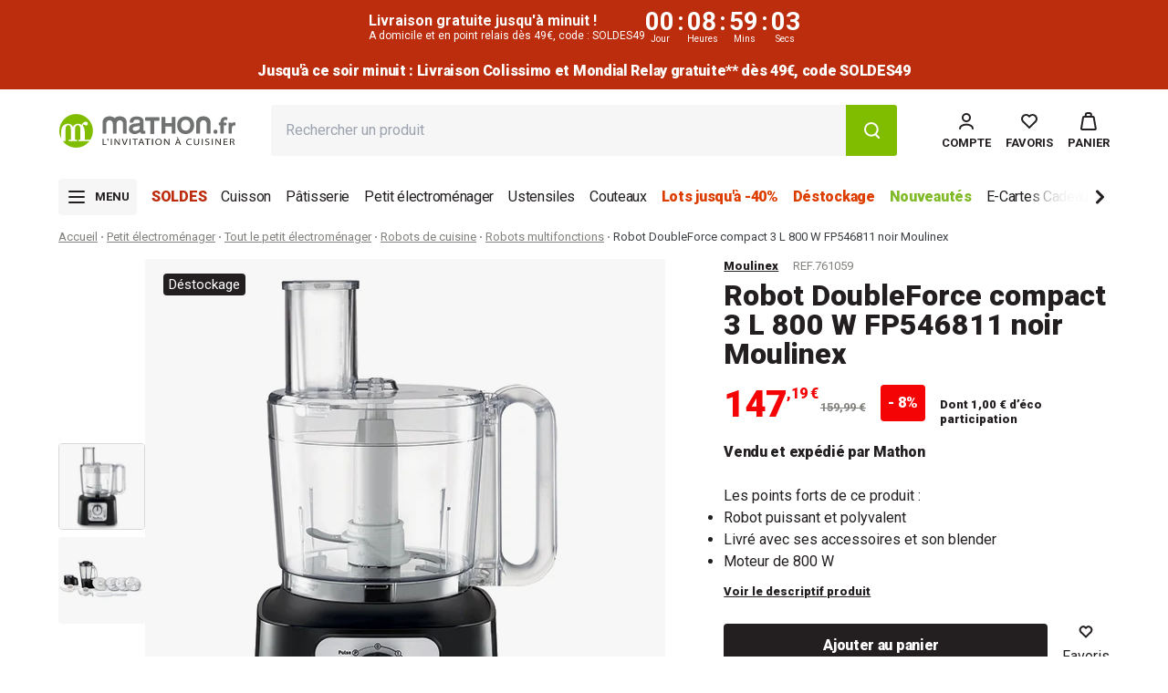

--- FILE ---
content_type: text/html; charset=utf-8
request_url: https://www.mathon.fr/products/moulinex-robot-doubleforce-compact-3-l-800-w-fp546811-noir-moulinex
body_size: 65949
content:
<!doctype html>
<html class='no-js' lang='fr'>
	<head>
		
<script type='text/javascript'>
	console.log('%cEulerian', 'background: lightgreen; color: black;');
	(function (e, a) {
		var i = e.length,
			y = 5381,
			k = 'script',
			s = window,
			v = document,
			o = v.createElement(k);
		for (; i; ) {
			i -= 1;
			y = (y * 33) ^ e.charCodeAt(i);
		}
		y = '_EA_' + (y >>>= 0);
		(function (e, a, s, y) {
			s[a] =
				s[a] ||
				function () {
					(s[y] = s[y] || []).push(arguments);
					s[y].eah = e;
				};
		})(e, a, s, y);
		i = (new Date() / 1e7) | 0;
		o.ea = y;
		y = i % 26;
		o.async = 1;
		o.src =
			'//' +
			e +
			'/' +
			String.fromCharCode(97 + y, 122 - y, 65 + y) +
			(i % 1e3) +
			'.js?2';
		s = v.getElementsByTagName(k)[0];
		s.parentNode.insertBefore(o, s);
	})('8crd.mathon.fr', 'EA_push');
</script>

		



	<script
		type='text/javascript'
		src='https://tag.search.sensefuel.live/tag/b5145ebc-2fc6-479e-ae88-bd6a88de2e8d/tagp.js'
		defer='defer'
	></script>



		<meta charset='utf-8'>
		<meta http-equiv='X-UA-Compatible' content='IE=edge'>
		<meta name='viewport' content='width=device-width,initial-scale=1'>
		<link rel='canonical' href='https://www.mathon.fr/products/moulinex-robot-doubleforce-compact-3-l-800-w-fp546811-noir-moulinex'>

		






		<link
			rel='preconnect'
			href='https://cdn.shopify.com'
			crossorigin
		>
		<link rel='preconnect' href='https://fonts.googleapis.com'>
		<link
			rel='preconnect'
			href='https://fonts.gstatic.com'
			crossorigin
		>
		<link
			href='https://fonts.googleapis.com/css2?family=Roboto:ital,wght@0,100;0,300;0,400;0,500;0,700;0,900;1,100;1,300;1,400;1,500;1,700;1,900&display=swap'
			rel='stylesheet'
		><link
				rel='icon'
				type='image/png'
				href='//www.mathon.fr/cdn/shop/files/favicon.png?crop=center&height=32&v=1689230329&width=32'
			><script type='application/ld+json'>
	{
		"@context": "https://schema.org",
		"@type": "OnlineBusiness",
		"name": "Mathon.fr",
		"url": "https://www.mathon.fr/",
		"logo": "http://www.mathon.fr/cdn/shop/files/logo-mathon.fr.2023.svg",
		"contactPoint": [
			{
				"@type": "ContactPoint",
				"telephone": "+33 4 58 08 03 00",
				"contactType": "customer service",
				"areaServed": "FR",
				"availableLanguage": ["French"],
				"contactOption": "TollFree",
				"availableTime": {
					"opens": "09:00",
					"closes": "17:00",
					"dayOfWeek": ["Monday", "Tuesday", "Wednesday", "Thursday", "Friday"]
				},
				"email": "commercial@mathon.fr"
			}
		],
		"sameAs": [
			"https://www.facebook.com/mathon.fr/",
			"https://www.linkedin.com/company/mathonfr/",
			"https://www.pinterest.fr/mathonfr/",
			"https://www.instagram.com/mathon.fr/",
			"https://www.youtube.com/channel/UCon7hXLJP15bRwT7-QAj-bg"
		],
		"address": {
			"@type": "PostalAddress",
			"streetAddress": "ZI La Gloriette Chatte",
			"addressLocality": "Saint-Marcellin",
			"postalCode": "38160",
			"addressCountry": "FR"
		}
	}
</script>

<script type='application/ld+json'>
	{
		"@context": "https://schema.org",
		"@type": "WebSite",
		"name": "Mathon",
		"url": "https://www.mathon.fr",
		"potentialAction": {
			"@type": "SearchAction",
			"target": {
				"@type": "EntryPoint",
				"urlTemplate": "https://www.mathon.fr/search?q{search_term_string}&type=product"
			},
			"query-input": {
				"@type": "PropertyValueSpecification",
				"valueRequired": "http://schema.org/True",
				"valueName": "search_term_string"
			}
		}
	}
</script>

		

<title>Robot DoubleForce compact 3 L 800 W FP546811 noir Moulinex - www.mathon.fr</title>


	<meta name='description' content='Performant, le robot DoubleForce compact 3L noir 800 W FP546811 possède deux sorties moteur qui donnent au bol ou à l&#39;accessoire utilisé une vitesse et une force de rotation spécifique. La sortie orange est optimisée pour l&#39;utilisation du blender, tandis que la violette est dédiée au grand bol hachoir. Elle fonctionne '>


<meta property='og:site_name' content='Mathon'>
<meta property='og:site' content='https://www.mathon.fr'>
<meta property='og:url' content='https://www.mathon.fr/products/moulinex-robot-doubleforce-compact-3-l-800-w-fp546811-noir-moulinex'>
<meta property='og:title' content='Robot DoubleForce compact 3 L 800 W FP546811 noir Moulinex - www.mathon.fr'>
<meta property='og:type' content='website'>
<meta property='og:description' content='Performant, le robot DoubleForce compact 3L noir 800 W FP546811 possède deux sorties moteur qui donnent au bol ou à l&#39;accessoire utilisé une vitesse et une force de rotation spécifique. La sortie orange est optimisée pour l&#39;utilisation du blender, tandis que la violette est dédiée au grand bol hachoir. Elle fonctionne '>
<meta property='og:locale' content=' fr_FR'><meta property='og:image' content='http://www.mathon.fr/cdn/shop/products/33da7691de2b469f92dd50731e2b3a48_dfa87c8b-fcd5-4773-a294-2cccda79c899.jpg?v=1724440247'>
	<meta
		property='og:image:secure_url'
		content='https://www.mathon.fr/cdn/shop/products/33da7691de2b469f92dd50731e2b3a48_dfa87c8b-fcd5-4773-a294-2cccda79c899.jpg?v=1724440247'
	>
	<meta
		property='og:image:alt'
		content='Robot DoubleForce compact 3 L 800 W FP546811 noir Moulinex - '
	>
	<meta property='og:image:width' content='600'>
	<meta property='og:image:height' content='600'><meta
		property='og:price:amount'
		content='147,19'
	>
	<meta property='og:price:currency' content='EUR'><meta name='twitter:card' content='summary_large_image'><meta name='twitter:title' content='Robot DoubleForce compact 3 L 800 W FP546811 noir Moulinex - www.mathon.fr'>
<meta name='twitter:description' content='Performant, le robot DoubleForce compact 3L noir 800 W FP546811 possède deux sorties moteur qui donnent au bol ou à l&#39;accessoire utilisé une vitesse et une force de rotation spécifique. La sortie orange est optimisée pour l&#39;utilisation du blender, tandis que la violette est dédiée au grand bol hachoir. Elle fonctionne '><meta name='twitter:image' content='https://www.mathon.fr/cdn/shop/products/33da7691de2b469f92dd50731e2b3a48_dfa87c8b-fcd5-4773-a294-2cccda79c899.jpg?v=1724440247'>

		<script src='//www.mathon.fr/cdn/shop/t/690/assets/global.js?v=106023748710139939071768980561' defer='defer'></script>
		<script src='//www.mathon.fr/cdn/shop/t/690/assets/product-form.js?v=165362038752696147821768980561' defer='defer'></script>

		

<script>
	window.sensefuel = window.sensefuel || {};
	window.sensefuel.store_code = "web";
</script>


		<script>window.performance && window.performance.mark && window.performance.mark('shopify.content_for_header.start');</script><meta id="shopify-digital-wallet" name="shopify-digital-wallet" content="/70800179492/digital_wallets/dialog">
<meta name="shopify-checkout-api-token" content="db4bb0081301a57d00b18485713fa223">
<meta id="in-context-paypal-metadata" data-shop-id="70800179492" data-venmo-supported="false" data-environment="production" data-locale="fr_FR" data-paypal-v4="true" data-currency="EUR">
<link rel="alternate" type="application/json+oembed" href="https://www.mathon.fr/products/moulinex-robot-doubleforce-compact-3-l-800-w-fp546811-noir-moulinex.oembed">
<script async="async" src="/checkouts/internal/preloads.js?locale=fr-FR"></script>
<script id="shopify-features" type="application/json">{"accessToken":"db4bb0081301a57d00b18485713fa223","betas":["rich-media-storefront-analytics"],"domain":"www.mathon.fr","predictiveSearch":true,"shopId":70800179492,"locale":"fr"}</script>
<script>var Shopify = Shopify || {};
Shopify.shop = "mathon-prod.myshopify.com";
Shopify.locale = "fr";
Shopify.currency = {"active":"EUR","rate":"1.0"};
Shopify.country = "FR";
Shopify.theme = {"name":"Soldes SOLDES49 22\/01\/2026","id":193033896284,"schema_name":"Starter","schema_version":"16\/12\/25-494223","theme_store_id":887,"role":"main"};
Shopify.theme.handle = "null";
Shopify.theme.style = {"id":null,"handle":null};
Shopify.cdnHost = "www.mathon.fr/cdn";
Shopify.routes = Shopify.routes || {};
Shopify.routes.root = "/";</script>
<script type="module">!function(o){(o.Shopify=o.Shopify||{}).modules=!0}(window);</script>
<script>!function(o){function n(){var o=[];function n(){o.push(Array.prototype.slice.apply(arguments))}return n.q=o,n}var t=o.Shopify=o.Shopify||{};t.loadFeatures=n(),t.autoloadFeatures=n()}(window);</script>
<script id="shop-js-analytics" type="application/json">{"pageType":"product"}</script>
<script defer="defer" async type="module" src="//www.mathon.fr/cdn/shopifycloud/shop-js/modules/v2/client.init-shop-cart-sync_BcDpqI9l.fr.esm.js"></script>
<script defer="defer" async type="module" src="//www.mathon.fr/cdn/shopifycloud/shop-js/modules/v2/chunk.common_a1Rf5Dlz.esm.js"></script>
<script defer="defer" async type="module" src="//www.mathon.fr/cdn/shopifycloud/shop-js/modules/v2/chunk.modal_Djra7sW9.esm.js"></script>
<script type="module">
  await import("//www.mathon.fr/cdn/shopifycloud/shop-js/modules/v2/client.init-shop-cart-sync_BcDpqI9l.fr.esm.js");
await import("//www.mathon.fr/cdn/shopifycloud/shop-js/modules/v2/chunk.common_a1Rf5Dlz.esm.js");
await import("//www.mathon.fr/cdn/shopifycloud/shop-js/modules/v2/chunk.modal_Djra7sW9.esm.js");

  window.Shopify.SignInWithShop?.initShopCartSync?.({"fedCMEnabled":true,"windoidEnabled":true});

</script>
<script>(function() {
  var isLoaded = false;
  function asyncLoad() {
    if (isLoaded) return;
    isLoaded = true;
    var urls = ["https:\/\/cdn.shipup.co\/latest_v2\/shipup-shopify.js?shop=mathon-prod.myshopify.com"];
    for (var i = 0; i < urls.length; i++) {
      var s = document.createElement('script');
      s.type = 'text/javascript';
      s.async = true;
      s.src = urls[i];
      var x = document.getElementsByTagName('script')[0];
      x.parentNode.insertBefore(s, x);
    }
  };
  if(window.attachEvent) {
    window.attachEvent('onload', asyncLoad);
  } else {
    window.addEventListener('load', asyncLoad, false);
  }
})();</script>
<script id="__st">var __st={"a":70800179492,"offset":3600,"reqid":"5442ea76-885f-419f-a4fe-9ad37ababd4e-1769090384","pageurl":"www.mathon.fr\/products\/moulinex-robot-doubleforce-compact-3-l-800-w-fp546811-noir-moulinex","u":"f15af2748443","p":"product","rtyp":"product","rid":8487061651804};</script>
<script>window.ShopifyPaypalV4VisibilityTracking = true;</script>
<script id="form-persister">!function(){'use strict';const t='contact',e='new_comment',n=[[t,t],['blogs',e],['comments',e],[t,'customer']],o='password',r='form_key',c=['recaptcha-v3-token','g-recaptcha-response','h-captcha-response',o],s=()=>{try{return window.sessionStorage}catch{return}},i='__shopify_v',u=t=>t.elements[r],a=function(){const t=[...n].map((([t,e])=>`form[action*='/${t}']:not([data-nocaptcha='true']) input[name='form_type'][value='${e}']`)).join(',');var e;return e=t,()=>e?[...document.querySelectorAll(e)].map((t=>t.form)):[]}();function m(t){const e=u(t);a().includes(t)&&(!e||!e.value)&&function(t){try{if(!s())return;!function(t){const e=s();if(!e)return;const n=u(t);if(!n)return;const o=n.value;o&&e.removeItem(o)}(t);const e=Array.from(Array(32),(()=>Math.random().toString(36)[2])).join('');!function(t,e){u(t)||t.append(Object.assign(document.createElement('input'),{type:'hidden',name:r})),t.elements[r].value=e}(t,e),function(t,e){const n=s();if(!n)return;const r=[...t.querySelectorAll(`input[type='${o}']`)].map((({name:t})=>t)),u=[...c,...r],a={};for(const[o,c]of new FormData(t).entries())u.includes(o)||(a[o]=c);n.setItem(e,JSON.stringify({[i]:1,action:t.action,data:a}))}(t,e)}catch(e){console.error('failed to persist form',e)}}(t)}const f=t=>{if('true'===t.dataset.persistBound)return;const e=function(t,e){const n=function(t){return'function'==typeof t.submit?t.submit:HTMLFormElement.prototype.submit}(t).bind(t);return function(){let t;return()=>{t||(t=!0,(()=>{try{e(),n()}catch(t){(t=>{console.error('form submit failed',t)})(t)}})(),setTimeout((()=>t=!1),250))}}()}(t,(()=>{m(t)}));!function(t,e){if('function'==typeof t.submit&&'function'==typeof e)try{t.submit=e}catch{}}(t,e),t.addEventListener('submit',(t=>{t.preventDefault(),e()})),t.dataset.persistBound='true'};!function(){function t(t){const e=(t=>{const e=t.target;return e instanceof HTMLFormElement?e:e&&e.form})(t);e&&m(e)}document.addEventListener('submit',t),document.addEventListener('DOMContentLoaded',(()=>{const e=a();for(const t of e)f(t);var n;n=document.body,new window.MutationObserver((t=>{for(const e of t)if('childList'===e.type&&e.addedNodes.length)for(const t of e.addedNodes)1===t.nodeType&&'FORM'===t.tagName&&a().includes(t)&&f(t)})).observe(n,{childList:!0,subtree:!0,attributes:!1}),document.removeEventListener('submit',t)}))}()}();</script>
<script integrity="sha256-4kQ18oKyAcykRKYeNunJcIwy7WH5gtpwJnB7kiuLZ1E=" data-source-attribution="shopify.loadfeatures" defer="defer" src="//www.mathon.fr/cdn/shopifycloud/storefront/assets/storefront/load_feature-a0a9edcb.js" crossorigin="anonymous"></script>
<script data-source-attribution="shopify.dynamic_checkout.dynamic.init">var Shopify=Shopify||{};Shopify.PaymentButton=Shopify.PaymentButton||{isStorefrontPortableWallets:!0,init:function(){window.Shopify.PaymentButton.init=function(){};var t=document.createElement("script");t.src="https://www.mathon.fr/cdn/shopifycloud/portable-wallets/latest/portable-wallets.fr.js",t.type="module",document.head.appendChild(t)}};
</script>
<script data-source-attribution="shopify.dynamic_checkout.buyer_consent">
  function portableWalletsHideBuyerConsent(e){var t=document.getElementById("shopify-buyer-consent"),n=document.getElementById("shopify-subscription-policy-button");t&&n&&(t.classList.add("hidden"),t.setAttribute("aria-hidden","true"),n.removeEventListener("click",e))}function portableWalletsShowBuyerConsent(e){var t=document.getElementById("shopify-buyer-consent"),n=document.getElementById("shopify-subscription-policy-button");t&&n&&(t.classList.remove("hidden"),t.removeAttribute("aria-hidden"),n.addEventListener("click",e))}window.Shopify?.PaymentButton&&(window.Shopify.PaymentButton.hideBuyerConsent=portableWalletsHideBuyerConsent,window.Shopify.PaymentButton.showBuyerConsent=portableWalletsShowBuyerConsent);
</script>
<script data-source-attribution="shopify.dynamic_checkout.cart.bootstrap">document.addEventListener("DOMContentLoaded",(function(){function t(){return document.querySelector("shopify-accelerated-checkout-cart, shopify-accelerated-checkout")}if(t())Shopify.PaymentButton.init();else{new MutationObserver((function(e,n){t()&&(Shopify.PaymentButton.init(),n.disconnect())})).observe(document.body,{childList:!0,subtree:!0})}}));
</script>
<link id="shopify-accelerated-checkout-styles" rel="stylesheet" media="screen" href="https://www.mathon.fr/cdn/shopifycloud/portable-wallets/latest/accelerated-checkout-backwards-compat.css" crossorigin="anonymous">
<style id="shopify-accelerated-checkout-cart">
        #shopify-buyer-consent {
  margin-top: 1em;
  display: inline-block;
  width: 100%;
}

#shopify-buyer-consent.hidden {
  display: none;
}

#shopify-subscription-policy-button {
  background: none;
  border: none;
  padding: 0;
  text-decoration: underline;
  font-size: inherit;
  cursor: pointer;
}

#shopify-subscription-policy-button::before {
  box-shadow: none;
}

      </style>

<script>window.performance && window.performance.mark && window.performance.mark('shopify.content_for_header.end');</script>

		

		

		

		<script>
			document.documentElement.className =
				document.documentElement.className.replace('no-js', 'js');
			if (Shopify.designMode) {
				document.documentElement.classList.add('shopify-design-mode');
			}
		</script>

		
<script src="//www.mathon.fr/cdn/shop/t/690/assets/main.min.Cm2pLPF_.js" type="module"  defer  crossorigin="anonymous"></script>
<script id="legacy_main-legacy" nomodule data-src="//www.mathon.fr/cdn/shop/t/690/assets/main-legacy.min.DxRsOdJD.js" crossorigin="anonymous">System.import(document.getElementById('legacy_main-legacy').getAttribute('data-src'))</script><link href="//www.mathon.fr/cdn/shop/t/690/assets/main.min.BuwZQwpP.css" rel="stylesheet" type="text/css" media="all" />


		<!-- YOTPO -->
		
		

		<script>
			window.ClrzConfig = {
			  "yotpo": {
			    "appKey": "FsezFfkHHtJojFzfgsnUFPk759QPe63in6GHlkzi"
			  }
			}
		</script>

		<script>
			CUSTOMER_ID = '';
			SHOP_NAME = 'mathon-prod';
			LOGGED_IN = '';
		</script>

		<script
			src='https://cdn-widgetsrepository.yotpo.com/v1/loader/FsezFfkHHtJojFzfgsnUFPk759QPe63in6GHlkzi?languageCode=fr'
			async
		></script>

		
			<script
				type='text/javascript'
				src='https://try.abtasty.com/07c71a05e321ba14d87c81d13cc2096d.js'
			></script>
		

		<script src='//www.mathon.fr/cdn/shop/t/690/assets/delay-scripts.js?v=66981734787773682771768980561'></script>

		<script type='text/javascript'>
			(function (c, l, a, r, i, t, y) {
				c[a] =
					c[a] ||
					function () {
						(c[a].q = c[a].q || []).push(arguments);
					};
				t = l.createElement(r);
				t.async = 1;
				t.src = 'https://www.clarity.ms/tag/' + i;
				y = l.getElementsByTagName(r)[0];
				y.parentNode.insertBefore(t, y);
			})(window, document, 'clarity', 'script', 'r4gnioiag5');
		</script>
	<!-- BEGIN app block: shopify://apps/consentmo-gdpr/blocks/gdpr_cookie_consent/4fbe573f-a377-4fea-9801-3ee0858cae41 -->


<!-- END app block --><!-- BEGIN app block: shopify://apps/consentmo-gdpr/blocks/gdpr_tcf/4fbe573f-a377-4fea-9801-3ee0858cae41 -->
<!-- END app block --><!-- BEGIN app block: shopify://apps/klaviyo-email-marketing-sms/blocks/klaviyo-onsite-embed/2632fe16-c075-4321-a88b-50b567f42507 -->












  <script async src="https://static.klaviyo.com/onsite/js/W6R3h4/klaviyo.js?company_id=W6R3h4"></script>
  <script>!function(){if(!window.klaviyo){window._klOnsite=window._klOnsite||[];try{window.klaviyo=new Proxy({},{get:function(n,i){return"push"===i?function(){var n;(n=window._klOnsite).push.apply(n,arguments)}:function(){for(var n=arguments.length,o=new Array(n),w=0;w<n;w++)o[w]=arguments[w];var t="function"==typeof o[o.length-1]?o.pop():void 0,e=new Promise((function(n){window._klOnsite.push([i].concat(o,[function(i){t&&t(i),n(i)}]))}));return e}}})}catch(n){window.klaviyo=window.klaviyo||[],window.klaviyo.push=function(){var n;(n=window._klOnsite).push.apply(n,arguments)}}}}();</script>

  
    <script id="viewed_product">
      if (item == null) {
        var _learnq = _learnq || [];

        var MetafieldReviews = null
        var MetafieldYotpoRating = null
        var MetafieldYotpoCount = null
        var MetafieldLooxRating = null
        var MetafieldLooxCount = null
        var okendoProduct = null
        var okendoProductReviewCount = null
        var okendoProductReviewAverageValue = null
        try {
          // The following fields are used for Customer Hub recently viewed in order to add reviews.
          // This information is not part of __kla_viewed. Instead, it is part of __kla_viewed_reviewed_items
          MetafieldReviews = {"rating":{"scale_min":"1.0","scale_max":"5.0","value":"5.0"},"rating_count":0};
          MetafieldYotpoRating = "0"
          MetafieldYotpoCount = "0"
          MetafieldLooxRating = null
          MetafieldLooxCount = null

          okendoProduct = null
          // If the okendo metafield is not legacy, it will error, which then requires the new json formatted data
          if (okendoProduct && 'error' in okendoProduct) {
            okendoProduct = null
          }
          okendoProductReviewCount = okendoProduct ? okendoProduct.reviewCount : null
          okendoProductReviewAverageValue = okendoProduct ? okendoProduct.reviewAverageValue : null
        } catch (error) {
          console.error('Error in Klaviyo onsite reviews tracking:', error);
        }

        var item = {
          Name: "Robot DoubleForce compact 3 L 800 W FP546811 noir Moulinex",
          ProductID: 8487061651804,
          Categories: ["Batch cooking \u0026 Meal prep","Bons plans MOULINEX","Bons plans petit électro","Cuisiner et manger équilibré","Cuisiner les fruits de saison","Cuisiner les légumes de saison","Déstockage","Idées cadeaux saint valentin","Les indispensables de la rentrée","Moulinex","Optimiser son temps","Pas lot","Petit-électro - High tech","Préparer votre repas de St Valentin","Robots de cuisine","Robots multifonctions","Soldes petit électroménager","Tous les produits","Tous les produits","Tous les produits en promotion","Tout le petit électroménager","Vendu par Mathon"],
          ImageURL: "https://www.mathon.fr/cdn/shop/products/33da7691de2b469f92dd50731e2b3a48_dfa87c8b-fcd5-4773-a294-2cccda79c899_grande.jpg?v=1724440247",
          URL: "https://www.mathon.fr/products/moulinex-robot-doubleforce-compact-3-l-800-w-fp546811-noir-moulinex",
          Brand: "Moulinex",
          Price: "147,19 €",
          Value: "147,19",
          CompareAtPrice: "159,99 €"
        };
        _learnq.push(['track', 'Viewed Product', item]);
        _learnq.push(['trackViewedItem', {
          Title: item.Name,
          ItemId: item.ProductID,
          Categories: item.Categories,
          ImageUrl: item.ImageURL,
          Url: item.URL,
          Metadata: {
            Brand: item.Brand,
            Price: item.Price,
            Value: item.Value,
            CompareAtPrice: item.CompareAtPrice
          },
          metafields:{
            reviews: MetafieldReviews,
            yotpo:{
              rating: MetafieldYotpoRating,
              count: MetafieldYotpoCount,
            },
            loox:{
              rating: MetafieldLooxRating,
              count: MetafieldLooxCount,
            },
            okendo: {
              rating: okendoProductReviewAverageValue,
              count: okendoProductReviewCount,
            }
          }
        }]);
      }
    </script>
  




  <script>
    window.klaviyoReviewsProductDesignMode = false
  </script>



  <!-- BEGIN app snippet: customer-hub-data --><script>
  if (!window.customerHub) {
    window.customerHub = {};
  }
  window.customerHub.storefrontRoutes = {
    login: "/account/login?return_url=%2F%23k-hub",
    register: "/account/register?return_url=%2F%23k-hub",
    logout: "/account/logout",
    profile: "/account",
    addresses: "/account/addresses",
  };
  
  window.customerHub.userId = null;
  
  window.customerHub.storeDomain = "mathon-prod.myshopify.com";

  
    window.customerHub.activeProduct = {
      name: "Robot DoubleForce compact 3 L 800 W FP546811 noir Moulinex",
      category: null,
      imageUrl: "https://www.mathon.fr/cdn/shop/products/33da7691de2b469f92dd50731e2b3a48_dfa87c8b-fcd5-4773-a294-2cccda79c899_grande.jpg?v=1724440247",
      id: "8487061651804",
      link: "https://www.mathon.fr/products/moulinex-robot-doubleforce-compact-3-l-800-w-fp546811-noir-moulinex",
      variants: [
        
          {
            id: "49636420682076",
            
            imageUrl: null,
            
            price: "14719",
            currency: "EUR",
            availableForSale: true,
            title: "OPERATOR_180097",
          },
        
      ],
    };
    window.customerHub.activeProduct.variants.forEach((variant) => {
        
        variant.price = `${variant.price.slice(0, -2)}.${variant.price.slice(-2)}`;
    });
  

  
    window.customerHub.storeLocale = {
        currentLanguage: 'fr',
        currentCountry: 'FR',
        availableLanguages: [
          
            {
              iso_code: 'fr',
              endonym_name: 'français'
            }
          
        ],
        availableCountries: [
          
            {
              iso_code: 'AT',
              name: 'Autriche',
              currency_code: 'EUR'
            },
          
            {
              iso_code: 'BE',
              name: 'Belgique',
              currency_code: 'EUR'
            },
          
            {
              iso_code: 'HR',
              name: 'Croatie',
              currency_code: 'EUR'
            },
          
            {
              iso_code: 'ES',
              name: 'Espagne',
              currency_code: 'EUR'
            },
          
            {
              iso_code: 'EE',
              name: 'Estonie',
              currency_code: 'EUR'
            },
          
            {
              iso_code: 'FR',
              name: 'France',
              currency_code: 'EUR'
            },
          
            {
              iso_code: 'GR',
              name: 'Grèce',
              currency_code: 'EUR'
            },
          
            {
              iso_code: 'IE',
              name: 'Irlande',
              currency_code: 'EUR'
            },
          
            {
              iso_code: 'IT',
              name: 'Italie',
              currency_code: 'EUR'
            },
          
            {
              iso_code: 'LV',
              name: 'Lettonie',
              currency_code: 'EUR'
            },
          
            {
              iso_code: 'LT',
              name: 'Lituanie',
              currency_code: 'EUR'
            },
          
            {
              iso_code: 'LU',
              name: 'Luxembourg',
              currency_code: 'EUR'
            },
          
            {
              iso_code: 'MC',
              name: 'Monaco',
              currency_code: 'EUR'
            },
          
            {
              iso_code: 'NL',
              name: 'Pays-Bas',
              currency_code: 'EUR'
            },
          
            {
              iso_code: 'PT',
              name: 'Portugal',
              currency_code: 'EUR'
            },
          
            {
              iso_code: 'SK',
              name: 'Slovaquie',
              currency_code: 'EUR'
            },
          
            {
              iso_code: 'SI',
              name: 'Slovénie',
              currency_code: 'EUR'
            }
          
        ]
    };
  
</script>
<!-- END app snippet -->





<!-- END app block --><!-- BEGIN app block: shopify://apps/microsoft-clarity/blocks/brandAgents_js/31c3d126-8116-4b4a-8ba1-baeda7c4aeea -->





<!-- END app block --><!-- BEGIN app block: shopify://apps/easy-tag-gtm-data-layer/blocks/datalayer-embed-block/be308f3f-c82d-4290-b187-8561d4a8782a --><script>(function(w, d) {var f = d.getElementsByTagName('script')[0];var s = d.createElement('script');s.async = true;s.src = "https:\/\/cdn.shopify.com\/extensions\/9d4b20e8-14f7-4a65-86dc-eaa196dcf826\/2.1.0\/assets\/tidl-2.1.0.min.js";s.onload = function() {window.TAGinstall.init({"data_layer": {"model": "legacy","item_id_selector": "sku|variant_id"},"events":{"device_data":true,"user_data":true,"cart_data":true,"collections":true,"product_click":true,"product":true,"add_to_cart":true,"remove_from_cart":false,"login":true,"register":true,"search":true},"currency":"EUR","gtm_container_id":"GTM-5SQ9VNZ",}, {
   "_internal": {},"contextData": {"page": {"type":"product"}
   },"cartData" : {"pageType":"product","items": [],"total":0.0,"currency":"EUR"},"productData": {"currency":"EUR","items": [{"name":"Robot DoubleForce compact 3 L 800 W FP546811 noir Moulinex","brand":"Moulinex","category":"Robots multifonctions","variant":"OPERATOR_180097","sku":"761059","barcode":"3016661158315","price":147.19,"compare_at_price":159.99,"product_id":"8487061651804","variant_id":"49636420682076","image":"\/\/www.mathon.fr\/cdn\/shop\/products\/33da7691de2b469f92dd50731e2b3a48_dfa87c8b-fcd5-4773-a294-2cccda79c899.jpg?v=1724440247",
"handle":"moulinex-robot-doubleforce-compact-3-l-800-w-fp546811-noir-moulinex"}]
       }});


    };
    f.parentNode.insertBefore(s, f);
})(window, document);
</script>
<!-- Google Tag Manager -->
<script>(function(w,d,s,l,i){w[l]=w[l]||[];w[l].push({'gtm.start':
new Date().getTime(),event:'gtm.js'});var f=d.getElementsByTagName(s)[0],
j=d.createElement(s),dl=l!='dataLayer'?'&l='+l:'';j.async=true;j.src=
'https://www.googletagmanager.com/gtm.js?id='+i+dl;f.parentNode.insertBefore(j,f);
})(window,document,'script','dataLayer','GTM-5SQ9VNZ');</script>
<!-- End Google Tag Manager -->

<!-- END app block --><!-- BEGIN app block: shopify://apps/microsoft-clarity/blocks/clarity_js/31c3d126-8116-4b4a-8ba1-baeda7c4aeea -->
<script type="text/javascript">
  (function (c, l, a, r, i, t, y) {
    c[a] = c[a] || function () { (c[a].q = c[a].q || []).push(arguments); };
    t = l.createElement(r); t.async = 1; t.src = "https://www.clarity.ms/tag/" + i + "?ref=shopify";
    y = l.getElementsByTagName(r)[0]; y.parentNode.insertBefore(t, y);

    c.Shopify.loadFeatures([{ name: "consent-tracking-api", version: "0.1" }], error => {
      if (error) {
        console.error("Error loading Shopify features:", error);
        return;
      }

      c[a]('consentv2', {
        ad_Storage: c.Shopify.customerPrivacy.marketingAllowed() ? "granted" : "denied",
        analytics_Storage: c.Shopify.customerPrivacy.analyticsProcessingAllowed() ? "granted" : "denied",
      });
    });

    l.addEventListener("visitorConsentCollected", function (e) {
      c[a]('consentv2', {
        ad_Storage: e.detail.marketingAllowed ? "granted" : "denied",
        analytics_Storage: e.detail.analyticsAllowed ? "granted" : "denied",
      });
    });
  })(window, document, "clarity", "script", "tqkkl0lrr8");
</script>



<!-- END app block --><script src="https://cdn.shopify.com/extensions/019be5d6-1948-7c18-b45f-dc3536d17bb3/consentmo-gdpr-587/assets/consentmo_tcf.js" type="text/javascript" defer="defer"></script>
<script src="https://cdn.shopify.com/extensions/019be5d6-1948-7c18-b45f-dc3536d17bb3/consentmo-gdpr-587/assets/consentmo_cookie_consent.js" type="text/javascript" defer="defer"></script>
<script src="https://cdn.shopify.com/extensions/019b0ca3-aa13-7aa2-a0b4-6cb667a1f6f7/essential-countdown-timer-55/assets/countdown_timer_essential_apps.min.js" type="text/javascript" defer="defer"></script>
<script src="https://cdn.shopify.com/extensions/019bc5da-5ba6-7e9a-9888-a6222a70d7c3/js-client-214/assets/pushowl-shopify.js" type="text/javascript" defer="defer"></script>
<link href="https://monorail-edge.shopifysvc.com" rel="dns-prefetch">
<script>(function(){if ("sendBeacon" in navigator && "performance" in window) {try {var session_token_from_headers = performance.getEntriesByType('navigation')[0].serverTiming.find(x => x.name == '_s').description;} catch {var session_token_from_headers = undefined;}var session_cookie_matches = document.cookie.match(/_shopify_s=([^;]*)/);var session_token_from_cookie = session_cookie_matches && session_cookie_matches.length === 2 ? session_cookie_matches[1] : "";var session_token = session_token_from_headers || session_token_from_cookie || "";function handle_abandonment_event(e) {var entries = performance.getEntries().filter(function(entry) {return /monorail-edge.shopifysvc.com/.test(entry.name);});if (!window.abandonment_tracked && entries.length === 0) {window.abandonment_tracked = true;var currentMs = Date.now();var navigation_start = performance.timing.navigationStart;var payload = {shop_id: 70800179492,url: window.location.href,navigation_start,duration: currentMs - navigation_start,session_token,page_type: "product"};window.navigator.sendBeacon("https://monorail-edge.shopifysvc.com/v1/produce", JSON.stringify({schema_id: "online_store_buyer_site_abandonment/1.1",payload: payload,metadata: {event_created_at_ms: currentMs,event_sent_at_ms: currentMs}}));}}window.addEventListener('pagehide', handle_abandonment_event);}}());</script>
<script id="web-pixels-manager-setup">(function e(e,d,r,n,o){if(void 0===o&&(o={}),!Boolean(null===(a=null===(i=window.Shopify)||void 0===i?void 0:i.analytics)||void 0===a?void 0:a.replayQueue)){var i,a;window.Shopify=window.Shopify||{};var t=window.Shopify;t.analytics=t.analytics||{};var s=t.analytics;s.replayQueue=[],s.publish=function(e,d,r){return s.replayQueue.push([e,d,r]),!0};try{self.performance.mark("wpm:start")}catch(e){}var l=function(){var e={modern:/Edge?\/(1{2}[4-9]|1[2-9]\d|[2-9]\d{2}|\d{4,})\.\d+(\.\d+|)|Firefox\/(1{2}[4-9]|1[2-9]\d|[2-9]\d{2}|\d{4,})\.\d+(\.\d+|)|Chrom(ium|e)\/(9{2}|\d{3,})\.\d+(\.\d+|)|(Maci|X1{2}).+ Version\/(15\.\d+|(1[6-9]|[2-9]\d|\d{3,})\.\d+)([,.]\d+|)( \(\w+\)|)( Mobile\/\w+|) Safari\/|Chrome.+OPR\/(9{2}|\d{3,})\.\d+\.\d+|(CPU[ +]OS|iPhone[ +]OS|CPU[ +]iPhone|CPU IPhone OS|CPU iPad OS)[ +]+(15[._]\d+|(1[6-9]|[2-9]\d|\d{3,})[._]\d+)([._]\d+|)|Android:?[ /-](13[3-9]|1[4-9]\d|[2-9]\d{2}|\d{4,})(\.\d+|)(\.\d+|)|Android.+Firefox\/(13[5-9]|1[4-9]\d|[2-9]\d{2}|\d{4,})\.\d+(\.\d+|)|Android.+Chrom(ium|e)\/(13[3-9]|1[4-9]\d|[2-9]\d{2}|\d{4,})\.\d+(\.\d+|)|SamsungBrowser\/([2-9]\d|\d{3,})\.\d+/,legacy:/Edge?\/(1[6-9]|[2-9]\d|\d{3,})\.\d+(\.\d+|)|Firefox\/(5[4-9]|[6-9]\d|\d{3,})\.\d+(\.\d+|)|Chrom(ium|e)\/(5[1-9]|[6-9]\d|\d{3,})\.\d+(\.\d+|)([\d.]+$|.*Safari\/(?![\d.]+ Edge\/[\d.]+$))|(Maci|X1{2}).+ Version\/(10\.\d+|(1[1-9]|[2-9]\d|\d{3,})\.\d+)([,.]\d+|)( \(\w+\)|)( Mobile\/\w+|) Safari\/|Chrome.+OPR\/(3[89]|[4-9]\d|\d{3,})\.\d+\.\d+|(CPU[ +]OS|iPhone[ +]OS|CPU[ +]iPhone|CPU IPhone OS|CPU iPad OS)[ +]+(10[._]\d+|(1[1-9]|[2-9]\d|\d{3,})[._]\d+)([._]\d+|)|Android:?[ /-](13[3-9]|1[4-9]\d|[2-9]\d{2}|\d{4,})(\.\d+|)(\.\d+|)|Mobile Safari.+OPR\/([89]\d|\d{3,})\.\d+\.\d+|Android.+Firefox\/(13[5-9]|1[4-9]\d|[2-9]\d{2}|\d{4,})\.\d+(\.\d+|)|Android.+Chrom(ium|e)\/(13[3-9]|1[4-9]\d|[2-9]\d{2}|\d{4,})\.\d+(\.\d+|)|Android.+(UC? ?Browser|UCWEB|U3)[ /]?(15\.([5-9]|\d{2,})|(1[6-9]|[2-9]\d|\d{3,})\.\d+)\.\d+|SamsungBrowser\/(5\.\d+|([6-9]|\d{2,})\.\d+)|Android.+MQ{2}Browser\/(14(\.(9|\d{2,})|)|(1[5-9]|[2-9]\d|\d{3,})(\.\d+|))(\.\d+|)|K[Aa][Ii]OS\/(3\.\d+|([4-9]|\d{2,})\.\d+)(\.\d+|)/},d=e.modern,r=e.legacy,n=navigator.userAgent;return n.match(d)?"modern":n.match(r)?"legacy":"unknown"}(),u="modern"===l?"modern":"legacy",c=(null!=n?n:{modern:"",legacy:""})[u],f=function(e){return[e.baseUrl,"/wpm","/b",e.hashVersion,"modern"===e.buildTarget?"m":"l",".js"].join("")}({baseUrl:d,hashVersion:r,buildTarget:u}),m=function(e){var d=e.version,r=e.bundleTarget,n=e.surface,o=e.pageUrl,i=e.monorailEndpoint;return{emit:function(e){var a=e.status,t=e.errorMsg,s=(new Date).getTime(),l=JSON.stringify({metadata:{event_sent_at_ms:s},events:[{schema_id:"web_pixels_manager_load/3.1",payload:{version:d,bundle_target:r,page_url:o,status:a,surface:n,error_msg:t},metadata:{event_created_at_ms:s}}]});if(!i)return console&&console.warn&&console.warn("[Web Pixels Manager] No Monorail endpoint provided, skipping logging."),!1;try{return self.navigator.sendBeacon.bind(self.navigator)(i,l)}catch(e){}var u=new XMLHttpRequest;try{return u.open("POST",i,!0),u.setRequestHeader("Content-Type","text/plain"),u.send(l),!0}catch(e){return console&&console.warn&&console.warn("[Web Pixels Manager] Got an unhandled error while logging to Monorail."),!1}}}}({version:r,bundleTarget:l,surface:e.surface,pageUrl:self.location.href,monorailEndpoint:e.monorailEndpoint});try{o.browserTarget=l,function(e){var d=e.src,r=e.async,n=void 0===r||r,o=e.onload,i=e.onerror,a=e.sri,t=e.scriptDataAttributes,s=void 0===t?{}:t,l=document.createElement("script"),u=document.querySelector("head"),c=document.querySelector("body");if(l.async=n,l.src=d,a&&(l.integrity=a,l.crossOrigin="anonymous"),s)for(var f in s)if(Object.prototype.hasOwnProperty.call(s,f))try{l.dataset[f]=s[f]}catch(e){}if(o&&l.addEventListener("load",o),i&&l.addEventListener("error",i),u)u.appendChild(l);else{if(!c)throw new Error("Did not find a head or body element to append the script");c.appendChild(l)}}({src:f,async:!0,onload:function(){if(!function(){var e,d;return Boolean(null===(d=null===(e=window.Shopify)||void 0===e?void 0:e.analytics)||void 0===d?void 0:d.initialized)}()){var d=window.webPixelsManager.init(e)||void 0;if(d){var r=window.Shopify.analytics;r.replayQueue.forEach((function(e){var r=e[0],n=e[1],o=e[2];d.publishCustomEvent(r,n,o)})),r.replayQueue=[],r.publish=d.publishCustomEvent,r.visitor=d.visitor,r.initialized=!0}}},onerror:function(){return m.emit({status:"failed",errorMsg:"".concat(f," has failed to load")})},sri:function(e){var d=/^sha384-[A-Za-z0-9+/=]+$/;return"string"==typeof e&&d.test(e)}(c)?c:"",scriptDataAttributes:o}),m.emit({status:"loading"})}catch(e){m.emit({status:"failed",errorMsg:(null==e?void 0:e.message)||"Unknown error"})}}})({shopId: 70800179492,storefrontBaseUrl: "https://www.mathon.fr",extensionsBaseUrl: "https://extensions.shopifycdn.com/cdn/shopifycloud/web-pixels-manager",monorailEndpoint: "https://monorail-edge.shopifysvc.com/unstable/produce_batch",surface: "storefront-renderer",enabledBetaFlags: ["2dca8a86"],webPixelsConfigList: [{"id":"3195896156","configuration":"{\"subdomain\": \"mathon-prod\"}","eventPayloadVersion":"v1","runtimeContext":"STRICT","scriptVersion":"69e1bed23f1568abe06fb9d113379033","type":"APP","apiClientId":1615517,"privacyPurposes":["ANALYTICS","MARKETING","SALE_OF_DATA"],"dataSharingAdjustments":{"protectedCustomerApprovalScopes":["read_customer_address","read_customer_email","read_customer_name","read_customer_personal_data","read_customer_phone"]}},{"id":"3085926748","configuration":"{\"projectId\":\"tqkkl0lrr8\"}","eventPayloadVersion":"v1","runtimeContext":"STRICT","scriptVersion":"cf1781658ed156031118fc4bbc2ed159","type":"APP","apiClientId":240074326017,"privacyPurposes":[],"capabilities":["advanced_dom_events"],"dataSharingAdjustments":{"protectedCustomerApprovalScopes":["read_customer_personal_data"]}},{"id":"2885189980","configuration":"{\"accountID\":\"W6R3h4\",\"webPixelConfig\":\"eyJlbmFibGVBZGRlZFRvQ2FydEV2ZW50cyI6IHRydWV9\"}","eventPayloadVersion":"v1","runtimeContext":"STRICT","scriptVersion":"524f6c1ee37bacdca7657a665bdca589","type":"APP","apiClientId":123074,"privacyPurposes":["ANALYTICS","MARKETING"],"dataSharingAdjustments":{"protectedCustomerApprovalScopes":["read_customer_address","read_customer_email","read_customer_name","read_customer_personal_data","read_customer_phone"]}},{"id":"2184970588","configuration":"{\"ti\":\"211063272\",\"endpoint\":\"https:\/\/bat.bing.com\/action\/0\"}","eventPayloadVersion":"v1","runtimeContext":"STRICT","scriptVersion":"5ee93563fe31b11d2d65e2f09a5229dc","type":"APP","apiClientId":2997493,"privacyPurposes":["ANALYTICS","MARKETING","SALE_OF_DATA"],"dataSharingAdjustments":{"protectedCustomerApprovalScopes":["read_customer_personal_data"]}},{"id":"2147058012","configuration":"{\"config\":\"{\\\"google_tag_ids\\\":[\\\"G-X4JGMNL9EN\\\",\\\"AW-1068792765\\\",\\\"AW-573987469\\\",\\\"AW-16460269819\\\",\\\"AW-16455559594\\\",\\\"AW-11234435658\\\"],\\\"target_country\\\":\\\"FR\\\",\\\"gtag_events\\\":[{\\\"type\\\":\\\"begin_checkout\\\",\\\"action_label\\\":[\\\"G-X4JGMNL9EN\\\",\\\"AW-1068792765\\\/Hp3KCNiB_80aEL330f0D\\\",\\\"AW-1068792765\\\",\\\"AW-11234435658\\\",\\\"AW-16455559594\\\",\\\"AW-16460269819\\\"]},{\\\"type\\\":\\\"search\\\",\\\"action_label\\\":[\\\"G-X4JGMNL9EN\\\",\\\"AW-1068792765\\\/BJ8zCMSF_80aEL330f0D\\\",\\\"AW-1068792765\\\",\\\"AW-11234435658\\\",\\\"AW-16455559594\\\",\\\"AW-16460269819\\\"]},{\\\"type\\\":\\\"view_item\\\",\\\"action_label\\\":[\\\"G-X4JGMNL9EN\\\",\\\"AW-1068792765\\\/SG-6CMGF_80aEL330f0D\\\",\\\"AW-1068792765\\\",\\\"AW-11234435658\\\",\\\"AW-16455559594\\\",\\\"AW-16460269819\\\"]},{\\\"type\\\":\\\"purchase\\\",\\\"action_label\\\":[\\\"G-X4JGMNL9EN\\\",\\\"AW-1068792765\\\/aQU9CNWB_80aEL330f0D\\\",\\\"AW-16455559594\\\/sN3KCKn155EZEKrTz6Y9\\\",\\\"AW-573987469\\\/0ND-CKO75eEBEI212ZEC\\\",\\\"AW-1068792765\\\/dPAPCJWromUQvffR_QM\\\",\\\"AW-11234435658\\\/8dUUCJyx-swYEMrE_-wp\\\",\\\"AW-16460269819\\\/0-vsCMbjkpcZEPuR76g9\\\",\\\"AW-16460269819\\\/QGNOCLfX4dcaEPuR76g9\\\",\\\"AW-16455559594\\\/O5ASCJP049caEKrTz6Y9\\\",\\\"AW-11234435658\\\/16MACNCS49caEMrE_-wp\\\",\\\"AW-1068792765\\\",\\\"AW-11234435658\\\",\\\"AW-16455559594\\\",\\\"AW-16460269819\\\"]},{\\\"type\\\":\\\"page_view\\\",\\\"action_label\\\":[\\\"G-X4JGMNL9EN\\\",\\\"AW-1068792765\\\/XrOrCN6B_80aEL330f0D\\\",\\\"AW-1068792765\\\",\\\"AW-11234435658\\\",\\\"AW-16455559594\\\",\\\"AW-16460269819\\\"]},{\\\"type\\\":\\\"add_payment_info\\\",\\\"action_label\\\":[\\\"G-X4JGMNL9EN\\\",\\\"AW-1068792765\\\/X6I1CMeF_80aEL330f0D\\\",\\\"AW-1068792765\\\",\\\"AW-11234435658\\\",\\\"AW-16455559594\\\",\\\"AW-16460269819\\\"]},{\\\"type\\\":\\\"add_to_cart\\\",\\\"action_label\\\":[\\\"G-X4JGMNL9EN\\\",\\\"AW-1068792765\\\/C6WICNuB_80aEL330f0D\\\",\\\"AW-1068792765\\\",\\\"AW-11234435658\\\",\\\"AW-16455559594\\\",\\\"AW-16460269819\\\"]}],\\\"enable_monitoring_mode\\\":false}\"}","eventPayloadVersion":"v1","runtimeContext":"OPEN","scriptVersion":"b2a88bafab3e21179ed38636efcd8a93","type":"APP","apiClientId":1780363,"privacyPurposes":[],"dataSharingAdjustments":{"protectedCustomerApprovalScopes":["read_customer_address","read_customer_email","read_customer_name","read_customer_personal_data","read_customer_phone"]}},{"id":"283017564","eventPayloadVersion":"1","runtimeContext":"LAX","scriptVersion":"1","type":"CUSTOM","privacyPurposes":[],"name":"Tracking Checkout _ CLRZ"},{"id":"285835612","eventPayloadVersion":"1","runtimeContext":"LAX","scriptVersion":"3","type":"CUSTOM","privacyPurposes":["SALE_OF_DATA"],"name":"Microsoft UET via Consentmo"},{"id":"shopify-app-pixel","configuration":"{}","eventPayloadVersion":"v1","runtimeContext":"STRICT","scriptVersion":"0450","apiClientId":"shopify-pixel","type":"APP","privacyPurposes":["ANALYTICS","MARKETING"]},{"id":"shopify-custom-pixel","eventPayloadVersion":"v1","runtimeContext":"LAX","scriptVersion":"0450","apiClientId":"shopify-pixel","type":"CUSTOM","privacyPurposes":["ANALYTICS","MARKETING"]}],isMerchantRequest: false,initData: {"shop":{"name":"Mathon","paymentSettings":{"currencyCode":"EUR"},"myshopifyDomain":"mathon-prod.myshopify.com","countryCode":"FR","storefrontUrl":"https:\/\/www.mathon.fr"},"customer":null,"cart":null,"checkout":null,"productVariants":[{"price":{"amount":147.19,"currencyCode":"EUR"},"product":{"title":"Robot DoubleForce compact 3 L 800 W FP546811 noir Moulinex","vendor":"Moulinex","id":"8487061651804","untranslatedTitle":"Robot DoubleForce compact 3 L 800 W FP546811 noir Moulinex","url":"\/products\/moulinex-robot-doubleforce-compact-3-l-800-w-fp546811-noir-moulinex","type":"Robots multifonctions"},"id":"49636420682076","image":{"src":"\/\/www.mathon.fr\/cdn\/shop\/products\/33da7691de2b469f92dd50731e2b3a48_dfa87c8b-fcd5-4773-a294-2cccda79c899.jpg?v=1724440247"},"sku":"761059","title":"OPERATOR_180097","untranslatedTitle":"OPERATOR_180097"}],"purchasingCompany":null},},"https://www.mathon.fr/cdn","fcfee988w5aeb613cpc8e4bc33m6693e112",{"modern":"","legacy":""},{"shopId":"70800179492","storefrontBaseUrl":"https:\/\/www.mathon.fr","extensionBaseUrl":"https:\/\/extensions.shopifycdn.com\/cdn\/shopifycloud\/web-pixels-manager","surface":"storefront-renderer","enabledBetaFlags":"[\"2dca8a86\"]","isMerchantRequest":"false","hashVersion":"fcfee988w5aeb613cpc8e4bc33m6693e112","publish":"custom","events":"[[\"page_viewed\",{}],[\"product_viewed\",{\"productVariant\":{\"price\":{\"amount\":147.19,\"currencyCode\":\"EUR\"},\"product\":{\"title\":\"Robot DoubleForce compact 3 L 800 W FP546811 noir Moulinex\",\"vendor\":\"Moulinex\",\"id\":\"8487061651804\",\"untranslatedTitle\":\"Robot DoubleForce compact 3 L 800 W FP546811 noir Moulinex\",\"url\":\"\/products\/moulinex-robot-doubleforce-compact-3-l-800-w-fp546811-noir-moulinex\",\"type\":\"Robots multifonctions\"},\"id\":\"49636420682076\",\"image\":{\"src\":\"\/\/www.mathon.fr\/cdn\/shop\/products\/33da7691de2b469f92dd50731e2b3a48_dfa87c8b-fcd5-4773-a294-2cccda79c899.jpg?v=1724440247\"},\"sku\":\"761059\",\"title\":\"OPERATOR_180097\",\"untranslatedTitle\":\"OPERATOR_180097\"}}]]"});</script><script>
  window.ShopifyAnalytics = window.ShopifyAnalytics || {};
  window.ShopifyAnalytics.meta = window.ShopifyAnalytics.meta || {};
  window.ShopifyAnalytics.meta.currency = 'EUR';
  var meta = {"product":{"id":8487061651804,"gid":"gid:\/\/shopify\/Product\/8487061651804","vendor":"Moulinex","type":"Robots multifonctions","handle":"moulinex-robot-doubleforce-compact-3-l-800-w-fp546811-noir-moulinex","variants":[{"id":49636420682076,"price":14719,"name":"Robot DoubleForce compact 3 L 800 W FP546811 noir Moulinex - OPERATOR_180097","public_title":"OPERATOR_180097","sku":"761059"}],"remote":false},"page":{"pageType":"product","resourceType":"product","resourceId":8487061651804,"requestId":"5442ea76-885f-419f-a4fe-9ad37ababd4e-1769090384"}};
  for (var attr in meta) {
    window.ShopifyAnalytics.meta[attr] = meta[attr];
  }
</script>
<script class="analytics">
  (function () {
    var customDocumentWrite = function(content) {
      var jquery = null;

      if (window.jQuery) {
        jquery = window.jQuery;
      } else if (window.Checkout && window.Checkout.$) {
        jquery = window.Checkout.$;
      }

      if (jquery) {
        jquery('body').append(content);
      }
    };

    var hasLoggedConversion = function(token) {
      if (token) {
        return document.cookie.indexOf('loggedConversion=' + token) !== -1;
      }
      return false;
    }

    var setCookieIfConversion = function(token) {
      if (token) {
        var twoMonthsFromNow = new Date(Date.now());
        twoMonthsFromNow.setMonth(twoMonthsFromNow.getMonth() + 2);

        document.cookie = 'loggedConversion=' + token + '; expires=' + twoMonthsFromNow;
      }
    }

    var trekkie = window.ShopifyAnalytics.lib = window.trekkie = window.trekkie || [];
    if (trekkie.integrations) {
      return;
    }
    trekkie.methods = [
      'identify',
      'page',
      'ready',
      'track',
      'trackForm',
      'trackLink'
    ];
    trekkie.factory = function(method) {
      return function() {
        var args = Array.prototype.slice.call(arguments);
        args.unshift(method);
        trekkie.push(args);
        return trekkie;
      };
    };
    for (var i = 0; i < trekkie.methods.length; i++) {
      var key = trekkie.methods[i];
      trekkie[key] = trekkie.factory(key);
    }
    trekkie.load = function(config) {
      trekkie.config = config || {};
      trekkie.config.initialDocumentCookie = document.cookie;
      var first = document.getElementsByTagName('script')[0];
      var script = document.createElement('script');
      script.type = 'text/javascript';
      script.onerror = function(e) {
        var scriptFallback = document.createElement('script');
        scriptFallback.type = 'text/javascript';
        scriptFallback.onerror = function(error) {
                var Monorail = {
      produce: function produce(monorailDomain, schemaId, payload) {
        var currentMs = new Date().getTime();
        var event = {
          schema_id: schemaId,
          payload: payload,
          metadata: {
            event_created_at_ms: currentMs,
            event_sent_at_ms: currentMs
          }
        };
        return Monorail.sendRequest("https://" + monorailDomain + "/v1/produce", JSON.stringify(event));
      },
      sendRequest: function sendRequest(endpointUrl, payload) {
        // Try the sendBeacon API
        if (window && window.navigator && typeof window.navigator.sendBeacon === 'function' && typeof window.Blob === 'function' && !Monorail.isIos12()) {
          var blobData = new window.Blob([payload], {
            type: 'text/plain'
          });

          if (window.navigator.sendBeacon(endpointUrl, blobData)) {
            return true;
          } // sendBeacon was not successful

        } // XHR beacon

        var xhr = new XMLHttpRequest();

        try {
          xhr.open('POST', endpointUrl);
          xhr.setRequestHeader('Content-Type', 'text/plain');
          xhr.send(payload);
        } catch (e) {
          console.log(e);
        }

        return false;
      },
      isIos12: function isIos12() {
        return window.navigator.userAgent.lastIndexOf('iPhone; CPU iPhone OS 12_') !== -1 || window.navigator.userAgent.lastIndexOf('iPad; CPU OS 12_') !== -1;
      }
    };
    Monorail.produce('monorail-edge.shopifysvc.com',
      'trekkie_storefront_load_errors/1.1',
      {shop_id: 70800179492,
      theme_id: 193033896284,
      app_name: "storefront",
      context_url: window.location.href,
      source_url: "//www.mathon.fr/cdn/s/trekkie.storefront.1bbfab421998800ff09850b62e84b8915387986d.min.js"});

        };
        scriptFallback.async = true;
        scriptFallback.src = '//www.mathon.fr/cdn/s/trekkie.storefront.1bbfab421998800ff09850b62e84b8915387986d.min.js';
        first.parentNode.insertBefore(scriptFallback, first);
      };
      script.async = true;
      script.src = '//www.mathon.fr/cdn/s/trekkie.storefront.1bbfab421998800ff09850b62e84b8915387986d.min.js';
      first.parentNode.insertBefore(script, first);
    };
    trekkie.load(
      {"Trekkie":{"appName":"storefront","development":false,"defaultAttributes":{"shopId":70800179492,"isMerchantRequest":null,"themeId":193033896284,"themeCityHash":"6539061276683221033","contentLanguage":"fr","currency":"EUR"},"isServerSideCookieWritingEnabled":true,"monorailRegion":"shop_domain","enabledBetaFlags":["65f19447"]},"Session Attribution":{},"S2S":{"facebookCapiEnabled":false,"source":"trekkie-storefront-renderer","apiClientId":580111}}
    );

    var loaded = false;
    trekkie.ready(function() {
      if (loaded) return;
      loaded = true;

      window.ShopifyAnalytics.lib = window.trekkie;

      var originalDocumentWrite = document.write;
      document.write = customDocumentWrite;
      try { window.ShopifyAnalytics.merchantGoogleAnalytics.call(this); } catch(error) {};
      document.write = originalDocumentWrite;

      window.ShopifyAnalytics.lib.page(null,{"pageType":"product","resourceType":"product","resourceId":8487061651804,"requestId":"5442ea76-885f-419f-a4fe-9ad37ababd4e-1769090384","shopifyEmitted":true});

      var match = window.location.pathname.match(/checkouts\/(.+)\/(thank_you|post_purchase)/)
      var token = match? match[1]: undefined;
      if (!hasLoggedConversion(token)) {
        setCookieIfConversion(token);
        window.ShopifyAnalytics.lib.track("Viewed Product",{"currency":"EUR","variantId":49636420682076,"productId":8487061651804,"productGid":"gid:\/\/shopify\/Product\/8487061651804","name":"Robot DoubleForce compact 3 L 800 W FP546811 noir Moulinex - OPERATOR_180097","price":"147.19","sku":"761059","brand":"Moulinex","variant":"OPERATOR_180097","category":"Robots multifonctions","nonInteraction":true,"remote":false},undefined,undefined,{"shopifyEmitted":true});
      window.ShopifyAnalytics.lib.track("monorail:\/\/trekkie_storefront_viewed_product\/1.1",{"currency":"EUR","variantId":49636420682076,"productId":8487061651804,"productGid":"gid:\/\/shopify\/Product\/8487061651804","name":"Robot DoubleForce compact 3 L 800 W FP546811 noir Moulinex - OPERATOR_180097","price":"147.19","sku":"761059","brand":"Moulinex","variant":"OPERATOR_180097","category":"Robots multifonctions","nonInteraction":true,"remote":false,"referer":"https:\/\/www.mathon.fr\/products\/moulinex-robot-doubleforce-compact-3-l-800-w-fp546811-noir-moulinex"});
      }
    });


        var eventsListenerScript = document.createElement('script');
        eventsListenerScript.async = true;
        eventsListenerScript.src = "//www.mathon.fr/cdn/shopifycloud/storefront/assets/shop_events_listener-3da45d37.js";
        document.getElementsByTagName('head')[0].appendChild(eventsListenerScript);

})();</script>
<script
  defer
  src="https://www.mathon.fr/cdn/shopifycloud/perf-kit/shopify-perf-kit-3.0.4.min.js"
  data-application="storefront-renderer"
  data-shop-id="70800179492"
  data-render-region="gcp-us-east1"
  data-page-type="product"
  data-theme-instance-id="193033896284"
  data-theme-name="Starter"
  data-theme-version="16/12/25-494223"
  data-monorail-region="shop_domain"
  data-resource-timing-sampling-rate="10"
  data-shs="true"
  data-shs-beacon="true"
  data-shs-export-with-fetch="true"
  data-shs-logs-sample-rate="1"
  data-shs-beacon-endpoint="https://www.mathon.fr/api/collect"
></script>
</head>

	<!-- /storyblok/views/component/_svgIcons.liquid -->
<svg
	style='position: absolute; width: 0; height: 0; overflow: hidden;'
	version='1.1'
	xmlns='http://www.w3.org/2000/svg'
	xmlns:xlink='http://www.w3.org/1999/xlink'
>
	<defs>
	  {# UI #}
	  <symbol id="icon-garbage" viewBox="0 0 25 25">
	    <title>Garbage</title>
	    <path  fill="none" d="m7.4 8.756.694 9.15a2 2 0 0 0 1.994 1.85h4.625a2 2 0 0 0 1.994-1.85l.693-9.15m-11-2h12m-4 4v6m-4-6v6" stroke="#231F20" stroke-linecap="round" stroke-width="1" />
	    <path fill="none" d="M14.4 6.756v-1a1 1 0 0 0-1-1h-2a1 1 0 0 0-1 1v1" stroke="#231F20" stroke-width="1" />
	  </symbol>
	  <symbol id="icon-quote" viewBox="0 0 34 27">
	    <title>Quote</title>
	    <path d="M16.584.256V7.97c0 2.148-.423 4.362-1.27 6.64a30.231 30.231 0 0 1-3.222 6.397c-1.335 1.986-2.8 3.678-4.395 5.078L.812 22.229a39.564 39.564 0 0 0 2.979-6.25c.846-2.28 1.27-4.948 1.27-8.008V.256h11.523Zm17.236 0V7.97c0 2.148-.423 4.362-1.27 6.64a30.226 30.226 0 0 1-3.222 6.397c-1.334 1.986-2.8 3.678-4.394 5.078l-6.885-3.857a39.552 39.552 0 0 0 2.978-6.25c.847-2.28 1.27-4.948 1.27-8.008V.256H33.82Z"/>
	  </symbol>
	  <symbol id="icon-box" viewBox="0 0 24 24">
	      <title>Box</title>
	      <path fill="none" d="M4 6.656L12 9.328L20 6.656L12 4L4 6.656Z" stroke="#231F20" stroke-width="2" stroke-linejoin="round"/>
	      <path fill="none" d="M20 6.65625V17.3282L12 20.0002L4 17.3282V6.65625" stroke="#231F20" stroke-width="2" stroke-linejoin="round"/>
	      <path fill="none" d="M12 9.32812V20.0001" stroke="#231F20" stroke-width="2" stroke-linejoin="round"/>
	  </symbol>
	  <symbol id="icon-eye" viewBox="0 0 24 24">
	    <title>Eye</title>
	      <path d="M12 15C15.8425 15 22 12.7614 22 10C22 7.23858 15.8425 5 12 5C8.15753 5 2 7.23858 2 10C2 12.7614 8.15753 15 12 15Z" fill="none" stroke="#231F20" stroke-width="2"/>
	      <circle cx="12" cy="10" r="4" fill="none" stroke="#231F20" stroke-width="2"/>
	      <path d="M4.5 2.5L19 17" stroke-width="2" stroke-linecap="round"  style="stroke: var(--eye-bar-color)" />
	  </symbol>
	  <symbol id="icon-download" viewBox="0 0 14 16">
	      <path d="M13 14C13.5523 14 14 14.4477 14 15C14 15.5523 13.5523 16 13 16H1C0.447715 16 0 15.5523 0 15C0 14.4477 0.447715 14 1 14H13ZM7 0C7.55228 0 8 0.447715 8 1V7H9.00768C9.48107 7 9.86483 7.38376 9.86483 7.85714C9.86483 8.0089 9.82453 8.15794 9.74806 8.28903L7.74038 11.7308C7.50186 12.1397 6.97701 12.2778 6.56811 12.0393C6.44039 11.9648 6.33412 11.8585 6.25962 11.7308L4.25194 8.28903C4.01341 7.88013 4.15153 7.35529 4.56043 7.11676C4.69152 7.04029 4.84056 7 4.99232 7H6V1C6 0.447715 6.44772 0 7 0Z" fill="#231F20"/>
	  </symbol>

	  <symbol id="icon-heart" viewBox="0 0 24 24">
	    <title>Heart</title>
	    <path  d="M11.4131 6.15415L12.0086 6.69794L12.6042 6.15415C14.3286 4.5852 17.0398 4.62977 18.7198 6.27896C19.5731 7.12584 19.9998 8.23124 19.9998 9.32773C19.9998 10.4242 19.5731 11.5385 18.7198 12.3854L11.9998 19L5.28864 12.3854C4.45309 11.5653 3.99976 10.4777 3.99976 9.32773C3.99976 8.17775 4.45309 7.09018 5.28864 6.27004C6.96864 4.62085 9.67976 4.57628 11.4042 6.14524L11.4131 6.15415Z" stroke="#231F20" stroke-width="2"/>
	  </symbol>
	  <symbol id="icon-wishlist" viewBox="0 0 16 14">
	    <title>Wishlist</title>
	    <path  d="M7.53052 2.24344L8.00696 2.67847L8.48341 2.24344C9.86296 0.98827 12.0319 1.02393 13.3759 2.34328C14.0585 3.02078 14.3999 3.90511 14.3999 4.7823C14.3999 5.65949 14.0585 6.55094 13.3759 7.22845L7.99985 12.5201L2.63096 7.22845C1.96252 6.57234 1.59985 5.70228 1.59985 4.7823C1.59985 3.86232 1.96252 2.99226 2.63096 2.33615C3.97496 1.0168 6.14385 0.981139 7.52341 2.23631L7.53052 2.24344Z" stroke="#231F20" stroke-width="2"/>
	  </symbol>
	  <symbol id="icon-search" viewBox="0 0 24 24">
	    <title>Search</title>
	    <g clip-path="url(#clip0_9_2203)">
	    <path fill="none" d="M11.86 17.72C15.6487 17.72 18.72 14.6487 18.72 10.86C18.72 7.07133 15.6487 4 11.86 4C8.07133 4 5 7.07133 5 10.86C5 14.6487 8.07133 17.72 11.86 17.72Z" stroke-width="2"/>
	    <path d="M16.71 16.5698L20.14 19.9998" stroke-width="2" stroke-linecap="round"/>
	    </g>
	    <defs>
	    <clipPath id="clip0_9_2203">
	    <rect width="17.14" height="18" fill="white" transform="translate(4 3)"/>
	    </clipPath>
	    </defs>
	  </symbol>
	  <symbol id="icon-caret-right" viewBox="0 0 16 16">
	    <title>Caret Right</title>
	    <path fill="none" d="M7 4L11 8L7 12" stroke="" stroke-width="2" stroke-linecap="round" stroke-linejoin="round"/>
	  </symbol>
	  <symbol id="icon-caret-left" viewBox="0 0 16 16">
	    <title>Caret Left</title>
	    <path fill="none" d="M9 12L5 8L9 4" stroke="" stroke-width="2" stroke-linecap="round" stroke-linejoin="round"/>
	  </symbol>
	  <symbol id="icon-caret-bottom" viewBox="0 0 16 16">
	    <title>Caret Bottom</title>
	    <path fill="none" d="M12 6L8 10L4 6" stroke="" stroke-width="2" stroke-linecap="round" stroke-linejoin="round"/>
	  </symbol>
	  <symbol id="icon-caret-top" viewBox="0 0 16 16">
	    <title>Caret Top</title>
	    <path fill="none" d="M4.5 9L8.5 5L12.5 9" stroke="" stroke-width="2" stroke-linecap="round" stroke-linejoin="round"/>
	  </symbol>

	  <symbol id="icon-plus" viewBox="0 0 24 24">
	    <title>Plus</title>
	    <path d="M13.5 10.5V1h-3v9.5H1v3h9.5V23h3v-9.5H23v-3z"></path>
	  </symbol>
	  <symbol id="icon-minus" viewBox="0 0 10 2">
	    <title>Minus</title>
	    <path fill-rule="evenodd" clip-rule="evenodd" d="M.5 1C.5.7.7.5 1 .5h8a.5.5 0 110 1H1A.5.5 0 01.5 1z" fill="currentColor">
	  </symbol>
	  <symbol id="icon-cross" viewBox="0 0 16 16">
	    <title>Cross</title>
	    <path fill="none" d="M4 4L8 8L4 12" stroke="" stroke-width="2" stroke-linecap="round" stroke-linejoin="round"/>
	    <path fill="none" d="M12 12L8 8L12 4" stroke="" stroke-width="2" stroke-linecap="round" stroke-linejoin="round"/>
	  </symbol>
	  <symbol id="icon-arrow-left" viewBox="0 0 24 12.63">
	    <title>Arrow left</title>
	    <path d="M23 5.7H3.25l3.92-4.16-.9-.83L1 6.3l5.28 5.61.89-.83-3.92-4.16H23z"></path>
	  </symbol>
	  <symbol id="icon-person" viewBox="0 0 24 24">
	    <title>Person</title>
	    <path fill="none" d="M5 20C5 17.4566 8.14 15.5835 12.03 15.5835C15.92 15.5835 19 17.4566 19 20" stroke="#231F20" stroke-width="2" stroke-linecap="round" stroke-linejoin="round"/>
	    <path fill="none" d="M12 12C14.2091 12 16 10.2091 16 8C16 5.79086 14.2091 4 12 4C9.79086 4 8 5.79086 8 8C8 10.2091 9.79086 12 12 12Z" stroke="#231F20" stroke-width="2"/>
	  </symbol>
	  <symbol id="icon-cart" viewBox="0 0 24 24">
	    <title>Cart</title>
	      <path fill="none" d="M6.96346 7C6.47346 7 6.05346 7.36 5.97346 7.84L4.01346 19.84C3.91346 20.45 4.38346 21 5.00346 21H18.8086C19.4302 21 19.9012 20.4388 19.7935 19.8266L17.6835 7.84C17.6035 7.36 17.1835 7 16.6935 7H6.96346Z" stroke="#231F20" stroke-width="2"/>
	      <path fill="none" d="M8.82324 5C8.82324 3.9 9.72324 3 10.8232 3H12.8232C13.9232 3 14.8232 3.9 14.8232 5V7H8.82324V5Z" stroke="#231F20" stroke-width="2"/>
	  </symbol>
	  <symbol id="icon-cart-add" viewBox="0 0 24 24">
	    <title>Cart add</title>
	      <path fill="none" d="M18.6635 12.84L17.6835 6.84C17.6035 6.36 17.1835 6 16.6935 6H6.96346C6.47346 6 6.05346 6.36 5.97346 6.84L4.01346 18.84C3.91346 19.45 4.38346 20 5.00346 20H11.8285" stroke="#231F20" stroke-width="2"/>
	      <path fill="none" d="M17.6567 15V18.6569H13.9999" stroke="#231F20" stroke-width="2" stroke-linecap="round" stroke-linejoin="round"/>
	      <path fill="none" d="M17.6567 22.3135L17.6567 18.6566L21.3136 18.6566" stroke="#231F20" stroke-width="2" stroke-linecap="round" stroke-linejoin="round"/>
	      <path fill="none" d="M8.82324 4C8.82324 2.9 9.72324 2 10.8232 2H12.8232C13.9232 2 14.8232 2.9 14.8232 4V6H8.82324V4Z" stroke="#231F20" stroke-width="2"/>
	  </symbol>

	  <symbol id="icon-filters" viewBox="0 0 24 24">
	      <path fill="none" d="M4 9H20" stroke-width="2" stroke-linecap="round"/>
	      <path fill="none" d="M4 15H20" stroke-width="2" stroke-linecap="round"/>
	      <circle cx="17" cy="15" r="2" />
	      <circle cx="7" cy="9" r="2" />
	  </symbol>
	  <symbol id="icon-menu" viewBox="0 0 24 24">
	    <title>Menu</title>
	    <g clip-path="url(#clip0_30_6367)">
	    <path d="M4 6H20" stroke="#231F20" stroke-width="2" stroke-linecap="round"/>
	    <path d="M4 12H20" stroke="#231F20" stroke-width="2" stroke-linecap="round"/>
	    <path d="M4 18H20" stroke="#231F20" stroke-width="2" stroke-linecap="round"/>
	    </g>
	    <defs>
	    <clipPath id="clip0_30_6367">
	    <rect width="18" height="14" fill="white" transform="translate(3 5)"/>
	    </clipPath>
	    </defs>
	  </symbol>

	  <symbol id="icon-loader" viewBox="0 0 32 32">
	    <title>Loader</title>
	      <path d="M32 16c0 8.837-7.163 16-16 16S0 24.837 0 16 7.163 0 16 0v2C8.268 2 2 8.268 2 16s6.268 14 14 14 14-6.268 14-14h2z"></path>
	  </symbol>
	  {# Logo utilisations #}

	  <symbol id="icon-four" viewBox="-10 0 1012 1024">
	    <title>Four</title>
	      <path fill="currentColor" d="M116 159q6 4 13.5 6t14.5 2q10 0 19 -3.5t16 -10.5t11 -16.5t4 -18.5q0 -8 -2 -15t-6 -13q-5 -6 -10.5 -11t-12.5 -7q-7 -3 -14.5 -4t-14.5 1q-7 1 -13.5 4.5t-11.5 8.5q-6 6 -9.5 12.5t-4.5 13.5q-2 7 -1 14.5t4 14.5q3 6 7.5 12t10.5 10v0zM137 101q2 -1 3.5 -1h3.5 q3 0 6 1.5t5 4.5q3 2 4 5t1 7q0 3 -1 6t-4 5q-2 3 -5 4.5t-6 1.5h-3.5t-3.5 -1q-2 0 -3.5 -1t-3.5 -2q-1 -2 -2 -3.5t-2 -2.5q-1 -2 -1 -4v-3v-4t1 -4q1 -1 2 -2.5t2 -2.5q2 -2 3.5 -3t3.5 -1zM321 167q-7 0 -14 -2t-13 -6q-7 -4 -11.5 -10t-7.5 -12q-3 -7 -3.5 -14.5 t0.5 -14.5q2 -7 5.5 -13.5t8.5 -12.5q5 -5 11.5 -8.5t14.5 -4.5q7 -2 14.5 -1t14.5 4q6 2 12 7t10 11t6 13t2 15q0 9 -3.5 18.5t-10.5 16.5t-16.5 10.5t-19.5 3.5v0zM321 100h-3t-4 1q-2 0 -3.5 1t-2.5 3q-2 1 -3 2.5t-1 2.5q-1 2 -1.5 4t-0.5 4q0 1 0.5 3t1.5 4q0 1 1 2.5 t3 3.5q1 1 2.5 2t3.5 1q2 1 4 1h3q4 0 7 -1.5t5 -4.5q2 -2 3.5 -5t1.5 -6q0 -4 -1.5 -7t-3.5 -5q-2 -3 -5 -4.5t-7 -1.5zM471 159q6 4 13 6t15 2q10 0 19 -3.5t16 -10.5t11 -16.5t4 -18.5q0 -8 -2 -15t-7 -13q-4 -6 -9.5 -11t-12.5 -7q-7 -3 -14.5 -4t-14.5 1 q-7 1 -13.5 4.5t-12.5 8.5q-5 6 -8.5 12.5t-4.5 13.5q-2 7 -1 14.5t4 14.5q2 6 7 12t11 10v0zM492 101q1 -1 3 -1h4q3 0 6 1.5t5 4.5q3 2 4 5t1 7q0 3 -1 6t-4 5q-2 3 -5 4.5t-6 1.5h-4t-3 -1q-2 0 -3.5 -1t-3.5 -2q-1 -2 -2 -3.5t-2 -2.5q-1 -2 -1.5 -4t-0.5 -3 q0 -2 0.5 -4t1.5 -4q1 -1 2 -2.5t2 -2.5q2 -2 3.5 -3t3.5 -1zM676 167q-7 0 -14 -2t-14 -6q-6 -4 -10.5 -10t-7.5 -12q-3 -7 -3.5 -14.5t0.5 -14.5q2 -7 5.5 -13.5t8.5 -12.5q5 -5 11.5 -8.5t13.5 -4.5q8 -2 15.5 -1t13.5 4q7 2 13 7t10 11t6 13t2 15q0 9 -3.5 18.5 t-10.5 16.5t-16.5 10.5t-19.5 3.5v0zM676 100h-3.5t-3.5 1q-2 0 -3.5 1t-2.5 3q-2 1 -3 2.5t-2 2.5q0 2 -0.5 4t-0.5 4q0 1 0.5 3t0.5 4q1 1 2 2.5t3 3.5q1 1 2.5 2t3.5 1q2 1 3.5 1h3.5q4 0 7 -1.5t5 -4.5q2 -2 3 -5t1 -6q0 -4 -1 -7t-3 -5q-2 -3 -5 -4.5t-7 -1.5zM826 159 q6 4 13 6t15 2q10 0 19 -3.5t16 -10.5t11 -16.5t4 -18.5q0 -8 -2.5 -15t-6.5 -13t-9.5 -11t-12.5 -7q-7 -3 -14.5 -4t-14.5 1q-7 1 -13.5 4.5t-12.5 8.5q-5 6 -8.5 12.5t-4.5 13.5q-2 7 -1 14.5t3 14.5q3 6 8 12t11 10v0zM846 101q2 -1 4 -1h4q3 0 6 1.5t5 4.5q2 2 3.5 5 t1.5 7q0 3 -1.5 6t-3.5 5q-2 3 -5 4.5t-6 1.5h-4t-4 -1q-1 0 -2.5 -1t-3.5 -2q-1 -2 -2 -3.5t-2 -2.5q-1 -2 -1.5 -4t-0.5 -3q0 -2 0.5 -4t1.5 -4q1 -1 2 -2.5t2 -2.5q2 -2 3.5 -3t2.5 -1zM895 823h-798v-524h798v524zM129 791h734v-460h-734v460v0zM0 96q0 -40 28 -68 t68 -28h800q40 0 68 28t28 68v832q0 40 -28 68t-68 28h-800q-40 0 -68 -28t-28 -68v-832zM32 203h928v-107q0 -26 -19 -45t-45 -19h-800q-26 0 -45 19t-19 45v107v0zM32 887h928v-652h-928v652v0zM96 992h800q26 0 45 -19t19 -45v-9h-928v9q0 26 19 45t45 19v0z" />
	  </symbol>
	  <symbol id="icon-gaz" viewBox="-10 0 1044 1024">
	    <title>Gaz</title>
	    <path fill="currentColor" d="M96 0q-40 0 -68 28t-28 68v832q0 40 28 68t68 28h832q40 0 68 -28t28 -68v-832q0 -40 -28 -68t-68 -28h-832zM96 32h832q27 0 45.5 18.5t18.5 45.5v832q0 27 -18.5 45.5t-45.5 18.5h-832q-27 0 -45.5 -18.5t-18.5 -45.5v-832q0 -27 18.5 -45.5t45.5 -18.5zM245 657 q-1 -1 -2.5 -1h-2.5q-2 0 -4 0.5t-4 1.5h1q-13 6 -23 13.5t-17 15.5q-8 9 -12.5 19t-4.5 21q0 16 9 29.5t22 24.5q14 10 32.5 19t41.5 17q45 14 104.5 22.5t126.5 8.5t126.5 -8.5t104.5 -22.5q23 -8 41.5 -17t32.5 -19q13 -11 22 -24.5t9 -29.5q0 -11 -4.5 -21t-12.5 -19 q-7 -8 -17 -15.5t-23 -13.5q-1 -1 -3 -1.5t-4 -0.5q-5 0 -8.5 2.5t-5.5 5.5v1q-1 1 -1.5 3t-0.5 4q0 5 2.5 8.5t5.5 5.5h1q10 6 18 11.5t12 11.5q5 5 7 9.5t2 8.5q0 6 -4 13t-15 15q-10 8 -26.5 16t-37.5 15q-41 14 -98.5 22t-122.5 8t-122.5 -8t-98.5 -22q-21 -7 -37.5 -15 t-26.5 -16q-11 -8 -15 -15t-4 -13q0 -4 2 -8.5t7 -9.5q4 -6 12 -11.5t18 -11.5q4 -2 6.5 -5.5t2.5 -8.5q0 -2 -0.5 -4t-1.5 -4v1q-1 -3 -3.5 -5t-5.5 -3v0v0zM553 192l16 2q0 -5 -2 -9t-6 -6q-3 -3 -7.5 -3t-8.5 2zM524 567l16 -2q0 -4 -3 -7.5t-7 -4.5q-3 -2 -7.5 -1.5 t-7.5 2.5zM608 715q18 -11 38 -35t31.5 -60t10.5 -82q-2 -47 -26 -102l-29 13q43 99 13.5 161t-54.5 77zM662 436q-7 -15 -15.5 -29t-16.5 -27q-9 -13 -17.5 -25.5t-16.5 -25.5q-15 -25 -23.5 -57t-3.5 -78l-32 -4q-5 53 4.5 89.5t26.5 65.5q9 15 18 28t17 25q9 12 16.5 25 t13.5 26zM419 709q10 6 19 8.5t17 2.5q7 0 12.5 -2t8.5 -3l-15 -29q0 1 -2 1.5t-4 0.5q-3 0 -8 -1t-12 -6zM476 715q11 -6 15 -15t5 -17v-9v-8v-9t1 -8q0 -9 1.5 -17.5t5.5 -16.5t11 -17t19 -18l-19 -26q-15 11 -24.5 23t-15.5 25q-6 12 -8 23.5t-2 21.5q-1 5 -1 10v9v7v6 q-1 5 -2 6l-1 1zM545 178q-53 32 -110.5 78.5t-81.5 131.5l30 9q22 -75 73.5 -117.5t104.5 -73.5zM353 388q-12 42 -15.5 89t2.5 91q7 44 25.5 82t53.5 59l16 -28q-25 -15 -41 -46t-22 -71q-6 -41 -3 -84.5t14 -82.5zM509 570q5 32 13 61t18 49q6 10 12.5 19t14.5 14 q5 3 10 5t10 2q6 0 11 -1.5t10 -3.5l-16 -28q-1 1 -2 1h-2l-1 -0.5t-2 -1.5q-3 -2 -7.5 -7t-8.5 -13q-9 -18 -16.5 -44t-12.5 -57z" />
	  </symbol>
	  <symbol id="icon-induction" viewBox="-10 0 1044 1024">
	    <title>Induction</title>
	    <path fill="currentColor" d="M96 0q-40 0 -68 28t-28 68v832q0 40 28 68t68 28h832q40 0 68 -28t28 -68v-832q0 -40 -28 -68t-68 -28h-832zM96 32h832q27 0 45.5 18.5t18.5 45.5v832q0 27 -18.5 45.5t-45.5 18.5h-832q-27 0 -45.5 -18.5t-18.5 -45.5v-832q0 -27 18.5 -45.5t45.5 -18.5zM144 703 q0 7 5 12t12 4q29 -2 56 -10.5t50 -23.5q26 17 57 26t65 9t65.5 -9t57.5 -26q26 17 57 26t65 9t65.5 -9t57.5 -26q23 15 50 23.5t56 10.5q7 1 12 -4t5 -12q0 -8 -5 -13t-12 -5q-20 -2 -40 -6.5t-35 -12.5q21 -24 35 -72q14 -49 19 -102.5t0 -103.5q-5 -49 -23 -75 q-12 -18 -25.5 -29.5t-36.5 -11.5q-22 0 -38 11.5t-28 29.5q-18 27 -23 77q-5 51 0.5 105t19.5 102t34 69q-18 9 -42 14t-46 5t-47.5 -5t-43.5 -14q21 -24 35 -72q14 -49 19 -102.5t0 -103.5q-5 -49 -23 -75q-12 -18 -25.5 -29.5t-36.5 -11.5q-22 0 -38 11.5t-28 29.5 q-18 27 -23 77q-5 51 0.5 105t19.5 102t34 69q-18 9 -42 14t-46 5t-47.5 -5t-43.5 -14q20 -24 34 -72q15 -49 20 -102.5t0 -103.5q-5 -49 -23 -75q-13 -18 -26.5 -29.5t-35.5 -11.5q-23 0 -39 11.5t-28 29.5q-18 27 -22 77q-5 51 0 105t19 102t34 69q-14 8 -32.5 12.5 t-37.5 6.5q-7 0 -12 5t-5 13v0zM267 648q-18 -11 -29 -40t-17.5 -63t-8.5 -66q-2 -31 -2 -47q0 -24 4.5 -52t12.5 -38q7 -10 15.5 -19.5t24.5 -9.5t23.5 9.5t13.5 19.5q6 11 11 38.5t5 51.5q0 16 -1 48q-2 31 -7.5 65t-16.5 63t-28 40zM512 648q-18 -11 -29 -40t-17 -63 t-8 -66q-3 -31 -3 -47q0 -26 5 -52t12 -38q6 -11 15.5 -20t24.5 -9t24 9.5t13 19.5q5 12 10.5 39t5.5 51q0 16 -2 48q-1 31 -6.5 65t-16.5 63q-10 29 -28 40zM757 648q-17 -11 -28 -40t-17.5 -63t-8.5 -66q-2 -31 -2 -47q0 -18 5.5 -48.5t11.5 -41.5q6 -12 14.5 -20.5 t24.5 -8.5q17 0 24.5 8.5t12.5 20.5q7 17 12 44.5t5 45.5q0 16 -2 48q-2 31 -7.5 65t-16.5 63q-10 29 -28 40v0z" />
	  </symbol>
	  <symbol id="icon-lave-vaisselle" viewBox="-10 0 1012 1024">
	    <title>Lave-vaisselle</title>
	    <path fill="currentColor" d="M204 85h-121q-6 0 -10.5 4.5t-4.5 11.5q0 6 4.5 10.5t10.5 4.5h121q7 0 11.5 -4.5t4.5 -10.5q0 -7 -4.5 -11.5t-11.5 -4.5zM425 145q6 4 13 6t15 2q10 0 19 -3.5t16 -10.5t11 -16.5t4 -18.5q0 -8 -2 -15t-7 -13q-4 -6 -9.5 -11t-12.5 -7q-7 -3 -14.5 -4t-14.5 1 q-7 1 -13.5 4.5t-12.5 8.5q-5 5 -8.5 11.5t-4.5 14.5q-2 7 -1 14.5t4 13.5q2 7 7 13t11 10v0zM443 89q2 -2 4.5 -2.5t5.5 -0.5v-1q2 0 3.5 0.5t3.5 1.5q1 0 2.5 1t3.5 3q1 1 2 2.5t1 3.5q1 1 1.5 3t0.5 4t-1 4.5t-2 4.5l-4 4t-4 3q-3 1 -5.5 1h-5.5q-2 -1 -4.5 -2t-4.5 -3 t-3 -4t-2 -5v-5.5t1 -4.5q1 -3 3 -5t4 -3v0zM630 153q-7 0 -14 -2t-14 -6q-6 -4 -10.5 -10t-7.5 -13q-3 -6 -3.5 -13.5t0.5 -14.5q2 -8 5.5 -14.5t8.5 -11.5t11.5 -8.5t14.5 -4.5q7 -2 14.5 -1t13.5 4q7 2 13 7t10 11t6 13t2 15q0 9 -3.5 18.5t-11.5 16.5q-7 7 -16 10.5 t-19 3.5v0zM630 86q-2 0 -4.5 0.5t-5.5 2.5q-2 1 -3.5 3t-2.5 5q-1 2 -1.5 4.5t0.5 5.5q0 3 1.5 5t3.5 4t4 3t5 2h5t5 -1t4 -3l4 -4q1 -2 2 -4.5t1 -4.5t-0.5 -4t-0.5 -3q-1 -2 -2 -3.5t-2 -2.5q-1 -2 -2.5 -3t-3.5 -1q-1 -1 -3 -1.5t-4 -0.5v1v0zM780 145q6 4 13 6t15 2 q10 0 19 -3.5t16 -10.5t11 -16.5t4 -18.5q0 -8 -2.5 -15t-6.5 -13t-9.5 -11t-12.5 -7q-7 -3 -14.5 -4t-14.5 1q-7 1 -13.5 4.5t-12.5 8.5q-5 5 -8.5 11.5t-4.5 14.5q-2 7 -1 14.5t3 13.5q3 7 8 13t11 10v0zM798 89q2 -2 4.5 -2.5t5.5 -0.5v-1q1 0 3 0.5t4 1.5q1 0 2.5 1 t2.5 3q2 1 3 2.5t1 3.5q1 1 1 3v4t-0.5 4.5t-2.5 4.5q-1 2 -3 4t-5 3q-2 1 -4.5 1h-5.5q-2 -1 -4.5 -2t-4.5 -3t-3 -4t-2 -5v-5.5t1 -4.5q1 -3 3 -5t4 -3v0zM408 448q7 0 11.5 4.5t4.5 11.5v80q0 7 -4.5 11.5t-11.5 4.5t-11.5 -4.5t-4.5 -11.5v-80q0 -7 4.5 -11.5t11.5 -4.5 v0zM496 851q-44 0 -86.5 -12.5t-79.5 -37.5q-37 -24 -65 -58t-45 -75t-21.5 -84.5t4.5 -86.5q9 -44 29.5 -82.5t52.5 -70.5q31 -31 70 -51.5t83 -29.5q43 -8 87 -4t85 21t75.5 45t59.5 64q24 37 37 79t13 86q0 60 -23 114.5t-65 95.5q-42 42 -97 64.5t-114 22.5v0zM496 290 q-40 0 -77.5 11t-70.5 33t-58 52.5t-40 66.5t-19 75.5t3 77.5q8 39 26.5 73.5t46.5 62.5q19 18 40 32t45 24v-151q-13 -3 -25 -9t-21 -16q-13 -12 -19.5 -28t-6.5 -34v-1.5v-1.5l16 -96q1 -6 6.5 -10t12.5 -3q6 1 10 6.5t3 12.5l-16 94q0 11 4.5 21t11.5 18q8 7 18.5 11.5 t21.5 4.5t21.5 -4.5t18.5 -11.5q7 -8 11.5 -18t4.5 -21l-16 -94q-1 -7 3 -12.5t10 -6.5q7 -1 12.5 3t6.5 10l16 96v1.5v1.5q0 18 -6.5 34t-19.5 28q-9 10 -21 16t-25 9v161v0.5v1.5l10 2l10 2q39 8 78 4t76 -19q9 -3 17.5 -7.5t16.5 -9.5v-46h-96q-3 0 -6.5 -1.5t-5.5 -3.5 q-2 -3 -3 -6t-1 -7l16 2q-12 -1 -14 -1.5l-2 -0.5v0v0v0v-1v-1q1 -2 1 -3.5v-4.5q1 -5 2 -11.5t2 -14.5q3 -17 7.5 -38t11.5 -44q6 -23 15 -46.5t20 -43.5q12 -21 27.5 -37.5t36.5 -23.5q3 -1 7 -0.5t7 2.5t5 5.5t2 7.5v296q15 -12 28.5 -27t25.5 -31q22 -33 33.5 -70.5 t11.5 -77.5q0 -52 -20.5 -101t-58.5 -86q-37 -37 -86 -57t-102 -20v0zM554 704h78v-211q-7 6 -13 14t-12 18q-10 18 -18 39.5t-15 43.5q-6 22 -10 42.5t-7 36.5q-1 5 -1.5 9t-1.5 8v0zM0 96v832q0 40 28 68t68 28h800q40 0 68 -28t28 -68v-832q0 -40 -28 -68t-68 -28h-800 q-40 0 -68 28t-28 68zM270 174h-238v-78q0 -26 19 -45t45 -19h174v142zM305 174v-142h591q26 0 45 19t19 45v78h-655v0zM960 206v681h-928v-681h928zM32 919h928v9q0 26 -19 45t-45 19h-800q-26 0 -45 -19t-19 -45v-9v0z" />
	  </symbol>
	  <symbol id="icon-incompatible-lave-vaisselle" viewBox="-10 0 867 1024">
	    <title>Incompatible lave-vaisselle</title>
	    <path fill="currentColor" d="M135 11q-5 3 -6.5 8.5t1.5 10.5l566 979q2 5 7.5 6.5t10.5 -1.5t6.5 -8t-1.5 -10l-565 -980q-3 -5 -8.5 -6.5t-10.5 1.5v0zM82 82h4l16 27h-20q-22 0 -38 16t-16 39v66h144l16 27h-160v582h495l16 27h-511v8q0 22 16 38t38 16h493l16 28h-509q-34 0 -58 -24t-24 -58v-710 q0 -34 24 -58t58 -24v0zM71 154h57l16 27h-73q-5 0 -9 -4t-4 -9q0 -6 4 -10t9 -4v0zM243 376l4 -4l4 -4l14 24q-16 16 -29.5 35.5t-22.5 41.5q-13 31 -16 64t3 66q7 33 23 62.5t39 53.5q16 15 34 27.5t39 20.5v-129q-12 -2 -22 -7.5t-18 -13.5q-11 -11 -16.5 -24.5 t-5.5 -28.5v-1.5v-0.5l14 -82q1 -6 5.5 -9.5t10.5 -2.5q1 1 2.5 1.5t2.5 1.5l6 9v2v2l-14 81q1 9 4.5 17.5t9.5 15.5q7 6 16 10t18 4q10 0 18.5 -4t15.5 -10l14 24q-8 6 -16.5 10t-17.5 6v137v1v1q4 1 8.5 2t8.5 2q26 5 53 4t53 -8l14 24q-18 6 -37 8.5t-39 2.5 q-38 0 -74 -10.5t-67 -31.5q-32 -21 -56 -50t-38 -64q-15 -35 -18.5 -72.5t3.5 -73.5q7 -37 25 -70.5t45 -59.5v0zM394 303l15 26h7h7q45 0 87 17.5t74 48.5q32 32 49.5 73.5t17.5 86.5q0 34 -10 66t-29 60v0l15 26q25 -32 38 -71t13 -81q0 -38 -11 -73.5t-32 -67.5 q-21 -31 -50 -55t-64 -38q-30 -12 -62.5 -16.5t-64.5 -1.5v0zM521 525l-15 -26q9 -12 19.5 -20.5t22.5 -13.5q3 -1 6.5 -0.5t6.5 2.5t4.5 5t1.5 6v125l-28 -47v-54q-4 5 -8.5 10.5t-9.5 12.5v0zM819 839h-116l15 27h101v8q0 22 -16 38t-39 16h-10l16 28q32 -3 54.5 -26.5 t22.5 -55.5v-710q0 -34 -24 -58t-58 -24h-499l15 27h483q23 0 39 16t16 39v66h-468l16 27h452v582v0zM335 546v-34l24 42q-2 3 -5 4.5t-6 1.5q-5 0 -9 -4t-4 -10zM363 205q5 4 11 6t12 2q9 0 16.5 -3.5t13.5 -9.5t9.5 -13.5t3.5 -16.5q0 -6 -2 -12t-5 -11q-4 -6 -8.5 -10 t-10.5 -6t-12.5 -3t-12.5 1q-6 1 -11.5 4t-10.5 7q-4 5 -7 10.5t-4 11.5q-2 6 -1 12t3 12t6 11t10 8v0zM378 158l4 -2t4 -1v0h3.5t2.5 1q2 0 3 1l2 2t2 2.5t2 2.5q0 2 0.5 3.5t0.5 2.5q0 2 -1 4.5t-2 4.5q-1 1 -3 2.5t-4 2.5t-4 1h-5q-2 0 -4 -1.5t-3 -2.5q-2 -2 -3 -4 t-1 -4q-1 -2 -0.5 -4t0.5 -4q1 -3 2.5 -4.5t3.5 -2.5v0zM538 213q-7 0 -13 -2t-11 -6q-5 -3 -9 -8t-7 -11q-2 -6 -2.5 -12t0.5 -12t4 -11.5t8 -10.5q4 -4 9.5 -7t12.5 -4q6 -2 12 -1t12 3t11 6t8 10q4 5 5.5 11t1.5 12q0 9 -3 16.5t-9 13.5t-14 9.5t-16 3.5v0zM538 155 q-2 0 -4.5 1t-4.5 2t-3 2.5t-2 3.5q-1 3 -1.5 5t0.5 4q0 2 1 4t3 4q2 1 4 2.5t4 1.5h4t5 -1q2 -1 3.5 -2.5l2.5 -2.5q2 -2 2.5 -4.5t0.5 -4.5q0 -1 -0.5 -2.5t-0.5 -3.5q-1 -1 -1.5 -2.5t-1.5 -2.5t-2.5 -2t-2.5 -1q-2 -1 -3.5 -1h-2.5v0v0zM665 205q6 4 12 6t12 2 q9 0 16.5 -3.5t13.5 -9.5t9.5 -13.5t3.5 -16.5q0 -6 -2 -12t-5 -11q-4 -6 -9 -10t-10 -6q-6 -2 -12.5 -3t-12.5 1q-6 1 -11.5 4t-10.5 7q-4 5 -7 10.5t-5 11.5q-1 6 -0.5 12t3.5 12q2 6 6 11t9 8v0zM681 158l4 -2t4 -1v0h3.5t2.5 1q2 0 3 1l2 2t2 2.5t1 2.5q1 2 1 3.5v2.5 q0 2 -0.5 4.5t-1.5 4.5q-1 1 -3 2.5t-4 2.5t-4.5 1h-4.5t-4 -1.5t-4 -2.5l-2 -4l-2 -4v-4t1 -4q1 -3 2.5 -4.5t3.5 -2.5z" />
	  </symbol>
	  <symbol id="icon-electrique" viewBox="-10 0 1044 1024">
	    <title>Electrique</title>
	    <path fill="currentColor" d="M96 0q-40 0 -68 28t-28 68v832q0 40 28 68t68 28h832q40 0 68 -28t28 -68v-832q0 -40 -28 -68t-68 -28h-832zM96 32h832q27 0 45.5 18.5t18.5 45.5v832q0 27 -18.5 45.5t-45.5 18.5h-832q-27 0 -45.5 -18.5t-18.5 -45.5v-832q0 -27 18.5 -45.5t45.5 -18.5zM578 204 q-3 1 -6.5 3t-6.5 6l-244 354q-10 14 -1.5 29.5t25.5 15.5h127l-59 179q-3 8 0.5 16t9.5 11q7 3 15.5 2t13.5 -8l248 -320q11 -14 3 -30.5t-25 -16.5h-128l56 -214q2 -8 -2 -15.5t-11 -10.5q-3 -1 -7 -1.5t-8 0.5v0zM561 275l-43 166q-3 14 5.5 25t22.5 11h125l-210 271 l43 -130q5 -13 -4 -25.5t-23 -12.5h-126z" />
	  </symbol>
	  <symbol id="icon-congelateur" viewBox="-10 0 676 1024">
	    <title>Congélateur</title>
	    <path fill="currentColor" d="M0 78v868q0 15 6 29.5t17 25.5t25.5 17t29.5 6h500q16 0 30 -6t25 -17t17 -25.5t6 -29.5v-868q0 -15 -6 -29.5t-17 -25.5t-25 -17t-30 -6h-500q-15 0 -29.5 6t-25.5 17t-17 25.5t-6 29.5v0zM630 341h-604v-263q0 -10 4 -19.5t11 -17.5q8 -7 17.5 -11t19.5 -4h500 q10 0 20 4t17 11q7 8 11 17.5t4 19.5v263zM26 946v-579h604v579q0 10 -4 19.5t-11 17.5q-7 7 -17 11t-20 4h-500q-10 0 -19.5 -4t-17.5 -11q-7 -8 -11 -17.5t-4 -19.5v0zM579 264h-133v26h133v-26zM446 420h133v26h-133v-26v0z" />
	  </symbol>
	  <symbol id="icon-halogene" viewBox="-10 0 1044 1024">
	    <title>Halogène</title>
	    <path fill="currentColor" d="M96 0q-40 0 -68 28t-28 68v832q0 40 28 68t68 28h832q40 0 68 -28t28 -68v-832q0 -40 -28 -68t-68 -28h-832zM96 32h832q27 0 45.5 18.5t18.5 45.5v832q0 27 -18.5 45.5t-45.5 18.5h-832q-27 0 -45.5 -18.5t-18.5 -45.5v-832q0 -27 18.5 -45.5t45.5 -18.5zM848 544 q-1 -35 -8.5 -70.5t-21.5 -67.5t-33.5 -61.5t-44.5 -54.5q-24 -23 -53 -42.5t-60 -31.5q-31 -13 -64 -18.5t-66 -5.5q-33 1 -65.5 8t-62.5 20q-29 13 -55.5 32.5t-48.5 43.5q-22 23 -39 50.5t-29 57.5q-11 29 -16.5 61t-4.5 64q1 31 7.5 61.5t18.5 58.5q13 28 30 53.5 t39 46.5q21 20 46 36.5t52 26.5q27 11 55.5 16t57.5 4q28 -1 56 -7.5t53 -18.5q25 -11 47.5 -27.5t41.5 -36.5l1 -1q18 -20 32.5 -43.5t24.5 -49.5q9 -25 13.5 -52t3.5 -54q-2 -26 -7.5 -52t-16.5 -50q-10 -23 -25 -44.5t-34 -38.5q-18 -17 -39 -30.5t-44 -22.5 q-23 -8 -47 -12t-48 -3q-23 1 -46.5 6.5t-44.5 15.5q-22 10 -40.5 24t-33.5 31q-15 18 -27 37.5t-19 41.5q-7 21 -10.5 43t-2.5 44t6.5 43.5t14.5 40.5q9 20 21 36.5t28 30.5q15 15 32 25t36 17t38.5 10t39.5 2q19 -1 37 -6t35 -14q17 -8 31.5 -19t26.5 -25l1 -1 q12 -14 21 -30t15 -32q5 -17 7.5 -34.5t1.5 -35.5q-1 -17 -5.5 -33.5t-12.5 -31.5q-7 -15 -17 -28t-23 -23q-12 -11 -25 -19t-28 -12q-15 -5 -30 -7t-30 0q-14 1 -28 5.5t-27 11.5q-12 6 -22.5 15t-20.5 20q-8 11 -14.5 23t-9.5 25q-4 12 -5 25t0 26t5 25t10 22 q5 11 12.5 19.5t16.5 16.5q9 7 19 12t20 8t20.5 3.5t21.5 -1.5l7.5 -3t7.5 -15t-9.5 -14.5l-9.5 -2.5q-7 2 -14.5 1.5t-14.5 -2.5t-14 -5.5t-13 -8.5q-7 -5 -12.5 -11.5t-9.5 -14.5q-4 -7 -7 -16t-4 -19q-1 -9 0 -19t4 -19q3 -10 7.5 -19t11.5 -17q7 -9 15.5 -15.5 t17.5 -12.5q9 -5 20 -8t22 -4q12 -1 24 0.5t23 5.5t22 10t20 15q10 8 18 18.5t14 22.5t9.5 25t4.5 28q1 14 -1 28t-6 28q-5 14 -12 26.5t-17 24.5h-1q-10 12 -22 21.5t-26 16.5t-29.5 11t-31.5 5t-32.5 -1.5t-31.5 -7.5q-16 -6 -30.5 -15t-27.5 -21t-23.5 -26.5t-18.5 -30.5 q-7 -16 -11.5 -34.5t-5.5 -37.5t2 -38t9 -37q7 -18 17 -35t23 -32t29.5 -27t34.5 -20q18 -9 38 -14t40 -6q21 -1 42 2.5t41 11.5q19 7 38 19t34 26q16 16 29.5 34.5t22.5 39.5q9 20 14.5 43t6.5 46q1 24 -3 47.5t-12 46.5q-9 22 -21.5 43t-28.5 38v1q-17 18 -37 33t-43 24 q-22 11 -47 16.5t-50 6.5q-25 0 -50.5 -4t-49.5 -14q-23 -9 -45.5 -23.5t-41.5 -32.5t-35 -41t-26 -48q-11 -25 -17 -52.5t-7 -55.5q0 -28 4.5 -56.5t15.5 -54.5q10 -27 25.5 -52t34.5 -46q21 -21 45 -38t50 -29q27 -12 56.5 -18.5t58.5 -7.5q30 -1 60 4.5t58 16.5 q28 12 54.5 29t48.5 39t40 48.5t31 55.5q12 29 19 61.5t8 64.5q0 34 -5.5 67t-17.5 63q-11 27 -26 52.5t-34 48.5q-5 5 -4.5 11.5t4.5 11.5q5 5 12.5 5t11.5 -6q21 -24 38 -52.5t28 -58.5q11 -33 17 -69.5t6 -72.5v0z" />
	  </symbol>
	  <symbol id="icon-lavage-a-la-main-conseille" viewBox="-10 0 1226 1024">
	    <title>Lavage à la main conseillé</title>
	    <path fill="currentColor" d="M64 533h171q26 0 45 19t19 45v363q0 27 -19 45.5t-45 18.5h-171q-27 0 -45.5 -18.5t-18.5 -45.5v-363q0 -26 18.5 -45t45.5 -19v0zM107 576q-27 0 -45.5 18.5t-18.5 45.5v277q0 27 18.5 45.5t45.5 18.5h85q27 0 45.5 -18.5t18.5 -45.5v-277q0 -27 -18.5 -45.5 t-45.5 -18.5h-85zM843 149q-42 0 -80 13q-38 12 -70.5 34t-56.5 52q-25 30 -40 67l-3 8v1h-0.5h-0.5v1l-3 -2q-8 -1 -16.5 -2t-17.5 -1q-71 0 -121 50t-50 121q0 15 2.5 29t7.5 28l-41 14q-5 -17 -8.5 -35t-3.5 -36q0 -45 17 -83q17 -39 46 -68t68 -46q38 -17 83 -17h5.5 t5.5 1q19 -38 48 -70q28 -31 64 -53.5t77 -35.5q42 -12 88 -12q64 0 120 24t98 66t67 99q24 56 24 120q0 36 -7.5 69t-22.5 63l-38 -18q12 -26 18.5 -54.5t6.5 -59.5q0 -55 -21 -104q-21 -48 -57 -84.5t-85 -57.5q-48 -21 -103 -21v0zM469 213q-44 0 -75 -31t-31 -75 q0 -45 31 -76t75 -31q45 0 76 31t31 76q0 44 -31 75t-76 31v0zM469 171q27 0 45.5 -19t18.5 -45q0 -27 -18.5 -45.5t-45.5 -18.5q-26 0 -45 18.5t-19 45.5q0 26 19 45t45 19v0zM341 309q0 14 -9 23t-23 9q-13 0 -22.5 -9t-9.5 -23q0 -13 9.5 -22.5t22.5 -9.5q14 0 23 9.5 t9 22.5zM1003 395q0 13 -9.5 22.5t-22.5 9.5q-14 0 -23 -9.5t-9 -22.5q0 -14 9 -23t23 -9q13 0 22.5 9t9.5 23zM277 639v337q69 7 139 11q71 5 139.5 2.5t133.5 -13.5q66 -12 124 -37q42 -19 98 -51q56 -31 110 -71.5t99 -87.5q45 -48 66 -100q43 -108 -34.5 -119.5 t-170.5 35.5q-84 42 -149 63.5t-148 21.5q-6 0 -5.5 -4.5t2.5 -5.5q17 -22 6.5 -60t-56.5 -38h-40h-48h-66.5h-71.5q-51 0 -89.5 38.5t-38.5 78.5v0zM299 683q0 -40 28 -79.5t79 -39.5h216q28 0 28.5 24t-28.5 24q-21 0 -33 5t-12 23q0 20 44 26.5t106 -0.5q38 -4 78 -14 q40 -9 78.5 -22t72.5 -27q35 -14 60 -27q64 -32 118.5 -30t8.5 81q-28 48 -68 89q-39 41 -84 74t-92 59t-89 45q-58 26 -119 38q-62 12 -126 15t-131 0q-67 -4 -135 -11v-253z" />
	  </symbol>
	  <symbol id="icon-micro-ondes" viewBox="-10 0 1362 1024">
	    <title>Micro-ondes</title>
	    <path fill="currentColor" d="M1171 498h30q10 0 19 -4t15 -10q7 -7 11 -16t4 -18v-32q0 -10 -4 -19t-10 -15q-7 -7 -16 -11t-19 -4h-30q-10 0 -19 4t-15 11q-7 6 -11 15t-4 19v32q1 9 4.5 18t10.5 16q7 6 15.5 10t18.5 4v0zM1162 409q1 -2 3.5 -3t5.5 -1h30q3 0 5.5 1t4.5 3t3 4t1 5v32q0 2 -1 4.5 t-3 4.5t-4.5 3t-5.5 1h-30q-3 0 -5.5 -1t-3.5 -3q-2 -2 -3 -4.5t-1 -4.5v-32q0 -3 1 -5t3 -4v0zM1232 267h-92q-5 0 -10 -0.5t-9 -2.5q-5 -2 -9.5 -4.5t-7.5 -5.5q-4 -4 -7 -8t-4 -9q-2 -4 -3 -9t-1 -10t1 -10t3 -9q1 -5 4 -9t7 -8q3 -3 7.5 -5.5t9.5 -4.5q4 -2 9 -2.5 t10 -0.5h92q10 1 18 5t15 10q6 7 9.5 16t3.5 18t-3.5 18t-9.5 16q-7 6 -15 10t-18 5v0zM1140 205q-1 -1 -2.5 -0.5t-2.5 0.5l-3 1.5t-2 1.5l-2 2t-2 3q0 1 -0.5 2.5t-0.5 2.5t0.5 2.5t0.5 3.5l2 2l2 2t2 1.5l3 1.5q1 0 2.5 0.5t2.5 -0.5h92q3 0 5 -1t4 -3l2 -4t1 -5 q0 -2 -1 -4.5t-2 -4.5q-2 -2 -4 -3t-5 -1h-92v0zM1171 701h30q10 0 19 -3.5t16 -10.5q6 -7 10 -16t4 -19v-31q0 -9 -4 -18t-10 -16q-7 -7 -16 -10.5t-19 -3.5h-30q-10 0 -19 3.5t-15 10.5q-7 7 -11 16t-4 18v31q0 10 4 19t11 16q6 7 15 10.5t19 3.5v0zM1162 612q1 -2 3.5 -3 t5.5 -1h30q3 0 5.5 1t4.5 3t3 4.5t1 4.5v31q0 3 -1 5.5t-3 4.5q-2 1 -4.5 2.5t-5.5 1.5h-30q-3 0 -5.5 -1.5t-3.5 -2.5q-2 -2 -3 -4.5t-1 -5.5v-31q0 -2 1 -4.5t3 -4.5v0zM1342 918v-812q0 -21 -8 -40.5t-23 -34.5t-34.5 -23t-40.5 -8h-1130q-21 0 -40.5 8t-34.5 23 t-23 34.5t-8 40.5v812q0 21 8 40.5t23 34.5t34.5 23t40.5 8h1130q21 0 40.5 -8t34.5 -23q14 -15 22.5 -34.5t8.5 -40.5v0zM35 893h1272v25q0 14 -5.5 27t-15.5 23t-23 15.5t-27 5.5h-1130q-14 0 -27 -5.5t-23 -15.5t-15.5 -23t-5.5 -27v-25v0zM1307 106v752h-244v-823h173 q14 0 27 5.5t23 15.5t15.5 23t5.5 27v0zM1028 858h-993v-752q0 -14 5.5 -27t15.5 -23t23 -15.5t27 -5.5h922v823z" />
	  </symbol>
	  <symbol id="icon-incompatible-micro-ondes" viewBox="-10 0 1058 1024">
	    <title>Incompatible micro-ondes</title>
	    <path fill="currentColor" d="M230 11q-4 3 -5.5 8.5t0.5 10.5l566 979q3 5 8.5 6.5t10.5 -1.5t6.5 -8t-1.5 -10l-566 -980q-3 -5 -8.5 -6.5t-10.5 1.5v0zM82 123h123l16 27h-139q-11 0 -21 4.5t-18 11.5q-7 8 -11.5 18t-4.5 21v581h561l16 28h-577v19q0 11 4.5 21t11.5 18q8 8 18 12t21 4h565l16 27 h-581q-16 0 -31.5 -6.5t-26.5 -17.5q-12 -12 -18 -27t-6 -32v-627q0 -16 6 -31t18 -27q11 -12 26.5 -18t31.5 -6v0zM906 508h23q7 0 14 -3t12 -8q6 -5 8.5 -12t3.5 -14v-25q0 -7 -3 -14t-8 -12q-6 -6 -13 -9t-14 -3h-23q-8 0 -15 3t-12 9q-5 5 -8 12t-3 14v25q0 7 3 14t8 12 t12 8t15 3v0zM898 439q2 -2 3.5 -2.5t4.5 -0.5h23q2 0 4 0.5t3 2.5q2 1 2.5 3t0.5 4v25q0 2 -0.5 3.5t-2.5 3.5q-1 1 -3 2t-4 1h-23q-3 0 -4.5 -1t-3.5 -2q-1 -2 -2 -3.5t-1 -3.5v-25q0 -2 1 -4t2 -3v0zM953 329h-71q-4 1 -8 0t-7 -2q-4 -1 -7.5 -3t-5.5 -5q-3 -3 -5.5 -6 t-3.5 -7q-2 -3 -2.5 -7t-0.5 -8q0 -3 0.5 -7t2.5 -8q1 -3 3.5 -6t5.5 -6q2 -3 5.5 -5t7.5 -3q3 -1 7 -2t8 0h71q7 0 13.5 3t11.5 9q5 5 7.5 11.5t2.5 13.5q0 8 -2.5 14.5t-7.5 11.5q-5 6 -11.5 9t-13.5 3zM882 281h-2.5t-2.5 1q-1 0 -2 0.5t-1 1.5q-1 0 -2 1t-1 2t-0.5 2 t-0.5 2q0 2 0.5 3t0.5 2t1 2t2 1q0 1 1 1.5t2 0.5q1 1 2.5 1h2.5h71q2 0 3.5 -1t3.5 -3q1 -1 1.5 -3t0.5 -4q0 -1 -0.5 -3t-1.5 -3q-2 -2 -3.5 -3t-3.5 -1h-71zM906 665h23q7 0 14 -3t13 -8q5 -5 8 -12t3 -15v-23q0 -8 -3 -15t-8 -12q-6 -5 -13 -8t-14 -3h-23q-8 0 -15 3 t-12 8t-8 12t-3 15v23q0 8 3 15t8 12t12 8t15 3v0zM898 596q2 -1 3.5 -2t4.5 -1h23q2 0 4 1t3 2q2 2 2.5 3.5t0.5 3.5v24q0 2 -0.5 4t-2.5 4q-1 1 -3 2t-4 1h-23q-3 0 -4.5 -1t-3.5 -2l-2 -4t-1 -4v-24q0 -2 1 -3.5t2 -3.5v0zM795 786h-27l16 28h226v19q0 11 -4 21t-12 18 q-7 8 -17 12t-21 4h-129l15 27h114q16 0 31 -6.5t26 -17.5q12 -12 18.5 -27t6.5 -31v-628q0 -16 -6.5 -31t-17.5 -27q-12 -12 -27 -18t-31 -6h-571l16 27h394v636v0zM1010 205v581h-188v-636h134q11 0 21 4.5t17 11.5q8 8 12 18t4 21z" />
	  </symbol>
	  <symbol id="icon-vitroceramique" viewBox="0 0 54 54">
	    <title>Vitrocéramique</title>
	    <path fill="currentColor" d="m1.5 28.1-1.5.2c.3 6.4 2.9 12.5 7.3 17.2l2.1-2C5.6 39.4 3.3 34 3 28.3v-.2H0v.2l1.5-.2zM26 54l.1-3c-5.7-.2-11.1-2.4-15.3-6.3l-2 2.3c4.7 4.3 10.8 6.8 17.2 7zM26.1 3 26 0C19.5.2 13.2 2.8 8.5 7.3l2 2.1c4.2-3.9 9.8-6.2 15.6-6.4zM9.2 10.8 7 8.8C2.7 13.5.2 19.6 0 26l3 .1c.2-5.7 2.4-11.1 6.2-15.3zM54 28.3V28l-3 .1v.2c-.3 5.7-2.6 11.1-6.5 15.3l2.1 2c4.5-4.7 7.1-10.8 7.4-17.3zM45.5 7.3C40.8 2.8 34.5.2 28 0l-.1 3c5.8.2 11.4 2.5 15.6 6.5l2-2.2zM51 26.1l3-.1c-.2-6.4-2.7-12.5-7-17.2l-2.2 2c3.8 4.2 6 9.6 6.2 15.3zM45.2 47l-2-2.2c-4.2 3.8-9.6 6-15.3 6.3L28 54c6.4-.2 12.5-2.7 17.2-7zM5 28.4c.3 5.1 2.3 9.9 5.8 13.6l2.2-2c-3-3.3-4.8-7.5-5.1-11.9V28h-3c0 .1.1.2.1.4zM26 49.1l.1-3c-4.4-.2-8.6-1.9-11.9-4.8l-2 2.2c3.9 3.4 8.7 5.3 13.8 5.6z"/>
	    <path fill="currentColor" d="m12 10.8 2 2.2c3.3-3.1 7.6-4.9 12.1-5.1l-.1-3c-5.2.3-10.2 2.3-14 5.9zM4.9 26l3 .1c.2-4.4 1.9-8.6 4.8-11.9l-2.2-2C7.1 16.1 5.1 20.9 4.9 26zM49 28.4V28h-2.9v.2C45.8 32.6 44 36.8 41 40l2.2 2c3.5-3.7 5.5-8.5 5.8-13.6zM42 10.8c-3.8-3.5-8.8-5.6-14-5.9l-.1 3c4.5.2 8.8 2 12.1 5.1l2-2.2zM41.3 14.2c2.9 3.3 4.6 7.5 4.8 11.8l3-.1c-.2-5.1-2.2-9.9-5.6-13.7l-2.2 2zM41.7 43.5l-2-2.2c-3.3 2.9-7.5 4.6-11.9 4.8l.1 3c5.2-.3 10-2.2 13.8-5.6zM12.8 28.1v-.3l-2.9.4v.2c.3 3.8 1.8 7.4 4.4 10.1l2.2-2c-2.2-2.3-3.5-5.2-3.7-8.4zM17.7 37.8 15.8 40c2.8 2.5 6.4 3.9 10.1 4.1l.2-2.9c-3.1-.2-6-1.4-8.4-3.4zM15.5 14.2l2 2.2c2.4-2.2 5.5-3.5 8.7-3.7L26 9.8c-3.9.3-7.6 1.8-10.5 4.4zM9.9 25.9l2.9.2c.2-3.1 1.4-6.1 3.4-8.4L14 15.8c-2.5 2.8-3.9 6.4-4.1 10.1zM41.2 27.8v.3c-.2 3.1-1.5 6.1-3.6 8.4l2.2 2c2.5-2.8 4.1-6.4 4.4-10.1v-.3l-3-.3zM38.5 14.2C35.6 11.6 31.9 10 28 9.8l-.2 2.9c3.2.2 6.3 1.5 8.7 3.7l2-2.2zM37.8 17.7c2 2.3 3.2 5.3 3.4 8.4l2.9-.2c-.2-3.7-1.7-7.3-4.1-10.1l-2.2 1.9zM38.2 40l-1.9-2.2c-2.3 2-5.3 3.2-8.4 3.4l.2 2.9c3.7-.2 7.3-1.6 10.1-4.1zM17.7 27.8l-2.9.3v.3c.3 2.4 1.3 4.7 2.9 6.6l2.2-1.9c-1.2-1.4-2-3.1-2.2-5v-.3zM21.2 34.3l-1.8 2.3c1.9 1.5 4.2 2.4 6.6 2.7l.2-2.9c-1.9-.3-3.6-1-5-2.1zM19 17.7l1.9 2.2c1.5-1.3 3.3-2.1 5.3-2.2l-.3-2.9c-2.5.2-5 1.2-6.9 2.9zM14.8 25.9l2.9.2c.2-1.8.8-3.6 2-5l-2.3-1.8c-1.5 1.9-2.4 4.2-2.6 6.6zM36.3 35c1.6-1.9 2.6-4.2 2.9-6.6v-.3l-2.9-.3v.3c-.2 1.9-1 3.6-2.2 5l2.2 1.9zM35 17.7c-1.9-1.7-4.4-2.7-6.9-2.9l-.3 2.9c1.9.2 3.8.9 5.3 2.2l1.9-2.2zM34.3 21.2c1.2 1.4 1.8 3.2 2 5l2.9-.2c-.2-2.4-1.1-4.7-2.7-6.6l-2.2 1.8zM27.9 36.3l.2 2.9c2.4-.2 4.7-1.1 6.6-2.7l-1.8-2.3c-1.5 1.2-3.2 1.9-5 2.1z"/>
	  </symbol>
	  {# Media #}
	  <symbol id="icon-play" viewBox="0 0 24 24">
	    <title>Play</title>
	    <path d="M2.5 1l19 11-19 11V1z"/>
	  </symbol>
	  <symbol id="icon-pause" viewBox="0 0 24 24">
	    <title>pause</title>
	    <path d="M15.7 1h3.6v22h-3.6V1zm-11 0h3.6v22H4.7V1z"/>
	  </symbol>
	  <symbol id="icon-playproduct"  viewBox="0 0 24 24" fill="none">
	    <circle cx="12" cy="12" r="12" fill="#231F20"/>
	    <path d="M16 12L10 6L10 18L16 12Z" fill="white" stroke="white" stroke-width="2" stroke-linecap="round" stroke-linejoin="round"/>
	  </symbol>

	  {# Socials #}
	  <symbol id="icon-fb" viewBox="0 0 24 24">
	    <title>Fb</title>
	    <path d="M23 12.067c0-6.075-4.925-11-11-11s-11 4.925-11 11c0 5.49 4.023 10.041 9.281 10.866v-7.687H7.488v-3.18h2.793V9.643c0-2.757 1.642-4.28 4.155-4.28 1.204 0 2.462.215 2.462.215v2.707h-1.387c-1.366 0-1.793.848-1.793 1.718v2.063h3.051l-.488 3.18h-2.563v7.687C18.977 22.108 23 17.557 23 12.067"/>
	  </symbol>
	  <symbol id="icon-instagram" viewBox="0 0 24 24">
	    <title>Insta</title>
	    <path d="M12 6.018c-3.263 0-5.917 2.654-5.917 5.917S8.737 17.852 12 17.852s5.917-2.654 5.917-5.917S15.263 6.018 12 6.018zm0 9.717c-2.095 0-3.8-1.705-3.8-3.8s1.705-3.8 3.8-3.8 3.8 1.705 3.8 3.8-1.705 3.8-3.8 3.8z"/><circle cx="18.14" cy="5.873" r="1.344"/><path d="M21.646 2.383C20.423 1.151 18.739.5 16.776.5H7.224C3.202.5.5 3.202.5 7.224v9.498c0 2.011.67 3.723 1.936 4.953C3.666 22.869 5.34 23.5 7.277 23.5h9.445c1.974 0 3.663-.629 4.882-1.82 1.24-1.211 1.895-2.907 1.895-4.904V7.224c.001-1.945-.64-3.619-1.853-4.841zm-.263 14.393c0 1.414-.435 2.586-1.257 3.389-.816.797-1.993 1.218-3.403 1.218H7.277c-1.376 0-2.54-.424-3.367-1.227-.846-.821-1.294-2.009-1.294-3.434V7.224c0-1.404.429-2.573 1.24-3.379.808-.803 1.972-1.228 3.367-1.228h9.551c1.387 0 2.551.435 3.367 1.257.811.817 1.24 1.976 1.24 3.35v9.552z"/>
	  </symbol>
	  <symbol id="icon-pinterest" viewBox="0 0 17 18">
	    <title>Pinterest</title>
	    <path d="M8.48.58a8.42 8.42 0 015.9 2.45 8.42 8.42 0 011.33 10.08 8.28 8.28 0 01-7.23 4.16 8.5 8.5 0 01-2.37-.32c.42-.68.7-1.29.85-1.8l.59-2.29c.14.28.41.52.8.73.4.2.8.31 1.24.31.87 0 1.65-.25 2.34-.75a4.87 4.87 0 001.6-2.05 7.3 7.3 0 00.56-2.93c0-1.3-.5-2.41-1.49-3.36a5.27 5.27 0 00-3.8-1.43c-.93 0-1.8.16-2.58.48A5.23 5.23 0 002.85 8.6c0 .75.14 1.41.43 1.98.28.56.7.96 1.27 1.2.1.04.19.04.26 0 .07-.03.12-.1.15-.2l.18-.68c.05-.15.02-.3-.11-.45a2.35 2.35 0 01-.57-1.63A3.96 3.96 0 018.6 4.8c1.09 0 1.94.3 2.54.89.61.6.92 1.37.92 2.32 0 .8-.11 1.54-.33 2.21a3.97 3.97 0 01-.93 1.62c-.4.4-.87.6-1.4.6-.43 0-.78-.15-1.06-.47-.27-.32-.36-.7-.26-1.13a111.14 111.14 0 01.47-1.6l.18-.73c.06-.26.09-.47.09-.65 0-.36-.1-.66-.28-.89-.2-.23-.47-.35-.83-.35-.45 0-.83.2-1.13.62-.3.41-.46.93-.46 1.56a4.1 4.1 0 00.18 1.15l.06.15c-.6 2.58-.95 4.1-1.08 4.54-.12.55-.16 1.2-.13 1.94a8.4 8.4 0 01-5-7.65c0-2.3.81-4.28 2.44-5.9A8.04 8.04 0 018.48.57z">
	  </symbol>
	  <symbol id="icon-tiktok" viewBox="0 0 16 18">
	    <title>Tiktok</title>
	    <path d="M8.02 0H11s-.17 3.82 4.13 4.1v2.95s-2.3.14-4.13-1.26l.03 6.1a5.52 5.52 0 11-5.51-5.52h.77V9.4a2.5 2.5 0 101.76 2.4L8.02 0z">
	  </symbol>
	  <symbol id="icon-tumblr" viewBox="0 0 91 161">
	    <title>Tumblr</title>
	    <path d="M64 160.3c-24 0-42-12.3-42-41.8V71.3H.3V45.7c24-6.2 34-26.9 35.2-44.7h24.9v40.5h29v29.8h-29v41.1c0 12.3 6.2 16.6 16.1 16.6h14v31.3H64">
	  </symbol>
	  <symbol id="icon-snapchat" viewBox="0 0 392 386">
	    <title>Snapchat</title>
	    <path d="M390.3 282.3a27.2 27.2 0 00-13.8-14.7l-3-1.6-5.4-2.7a117 117 0 01-42.7-36.6 83 83 0 01-7.3-13c-.8-2.4-.8-3.8-.2-5 .6-1 1.4-1.9 2.4-2.5a1073.6 1073.6 0 0117.7-11.7 49.5 49.5 0 0016-17.1 33.6 33.6 0 00-30.8-49.7 44.8 44.8 0 00-11.8 1.6c.1-9 0-18.6-.9-27.9A105 105 0 00257.4 16 122 122 0 00196 .3c-22.5 0-43 5.3-61.3 15.7a104.6 104.6 0 00-53.2 85.4c-.8 9.4-1 19-.8 27.9a44.8 44.8 0 00-12-1.6 33.7 33.7 0 00-30.8 49.7A49.6 49.6 0 0054 194.6l9.1 6 8.3 5.4c1 .7 2 1.6 2.6 2.7.7 1.3.7 2.7-.2 5.3-2 4.5-4.5 8.7-7.3 12.8a116.5 116.5 0 01-41.4 36c-9.5 5-19.3 8.3-23.4 19.5-3.1 8.5-1 18.2 6.9 26.3 2.9 3 6.2 5.6 10 7.6 7.7 4.2 15.9 7.5 24.4 9.8a16 16 0 015 2.2c2.9 2.5 2.4 6.3 6.3 12 2 2.8 4.4 5.3 7.2 7.3 8.1 5.6 17.2 6 26.8 6.3 8.7.3 18.5.7 29.8 4.4 4.7 1.5 9.5 4.5 15.1 8a110 110 0 0062.8 19.6c30.8 0 49.4-11.4 63-19.7a77.9 77.9 0 0114.9-7.9c11.2-3.7 21-4 29.8-4.4 9.6-.4 18.7-.7 26.8-6.3 3.3-2.3 6.2-5.4 8.2-9 2.8-4.7 2.7-8 5.3-10.3 1.4-1 3-1.7 4.6-2.1 8.7-2.3 17-5.6 24.8-9.9A39 39 0 00384 308l.1-.1c7.5-8 9.4-17.4 6.3-25.6zM362.9 297c-16.8 9.2-27.9 8.3-36.5 13.8-7.4 4.8-3 15-8.4 18.6-6.5 4.6-26-.3-51 8-20.6 6.8-33.8 26.5-71 26.5-37.1 0-50-19.6-71-26.6-25-8.2-44.4-3.4-51-8-5.3-3.6-1-13.8-8.3-18.5-8.7-5.6-19.8-4.6-36.5-13.8-10.7-5.9-4.6-9.5-1.1-11.2 60.6-29.4 70.3-74.7 70.7-78 .5-4.1 1.1-7.3-3.4-11.5-4.3-4-23.5-15.8-28.9-19.6-8.8-6.1-12.6-12.3-9.8-19.8 2-5.3 6.9-7.2 12-7.2 1.6 0 3.2.2 4.8.5 9.7 2.1 19.1 7 24.5 8.3l2 .2c3 0 4-1.4 3.8-4.7-.7-10.6-2.2-31.3-.5-50.6a80 80 0 0121-51.3A93.7 93.7 0 01196 22.3c43.8 0 66.8 24.1 71.7 29.7a80 80 0 0121 51.3c1.7 19.3.2 40-.5 50.5-.2 3.5.9 4.8 3.8 4.8.6 0 1.3 0 2-.3 5.4-1.3 14.8-6.1 24.5-8.2a19 19 0 014.8-.5c5.1 0 10 2 12 7.2 2.8 7.5-1 13.7-9.9 19.8-5.3 3.7-24.5 15.6-28.8 19.6-4.5 4.2-4 7.4-3.4 11.4.4 3.5 10 48.8 70.7 78 3.6 1.8 9.6 5.5-1 11.4z">
	  </symbol>
	  <symbol id="icon-youtube" viewBox="0 0 100 70">
	    <title>Youtube</title>
	    <path d="M98 11c2 7.7 2 24 2 24s0 16.3-2 24a12.5 12.5 0 01-9 9c-7.7 2-39 2-39 2s-31.3 0-39-2a12.5 12.5 0 01-9-9c-2-7.7-2-24-2-24s0-16.3 2-24c1.2-4.4 4.6-7.8 9-9 7.7-2 39-2 39-2s31.3 0 39 2c4.4 1.2 7.8 4.6 9 9zM40 50l26-15-26-15v30z">
	  </symbol>
	  <symbol id="icon-vimeo" viewBox="0 0 100 87">
	    <title>Vimeo</title>
	    <path fill-rule="evenodd" d="M100 20.4c-.5 9.7-7.3 23-20.4 40C66 78.1 54.5 87 45 87c-5.8 0-10.7-5.4-14.7-16.2l-8.1-29.6C19.2 30.4 16 25 12.6 25c-.8 0-3.4 1.6-7.9 4.7l-4.7-6 14.6-13c6.6-5.8 11.5-8.8 14.8-9C37.2.8 42 6.1 43.8 17.5c2 12.3 3.3 20 4 23 2.3 10.2 4.7 15.3 7.4 15.3 2.1 0 5.3-3.3 9.5-10a39.2 39.2 0 006.7-15c.6-5.8-1.7-8.7-6.7-8.7-2.4 0-4.9.6-7.4 1.7C62.2 7.7 71.6-.1 85.4.4c10.3.3 15.1 7 14.6 20">
	  </symbol>
	  <symbol id="icon-twitter" viewBox="0 0 18 15">
	    <title>Twitter</title>
	    <path d="M17.64 2.6a7.33 7.33 0 01-1.75 1.82c0 .05 0 .13.02.23l.02.23a9.97 9.97 0 01-1.69 5.54c-.57.85-1.24 1.62-2.02 2.28a9.09 9.09 0 01-2.82 1.6 10.23 10.23 0 01-8.9-.98c.34.02.61.04.83.04 1.64 0 3.1-.5 4.38-1.5a3.6 3.6 0 01-3.3-2.45A2.91 2.91 0 004 9.35a3.47 3.47 0 01-2.02-1.21 3.37 3.37 0 01-.8-2.22v-.03c.46.24.98.37 1.58.4a3.45 3.45 0 01-1.54-2.9c0-.61.14-1.2.45-1.79a9.68 9.68 0 003.2 2.6 10 10 0 004.08 1.07 3 3 0 01-.13-.8c0-.97.34-1.8 1.03-2.48A3.45 3.45 0 0112.4.96a3.49 3.49 0 012.54 1.1c.8-.15 1.54-.44 2.23-.85a3.4 3.4 0 01-1.54 1.94c.74-.1 1.4-.28 2.01-.54z">
	  </symbol>
	</defs>
</svg>


	<body
		data-type-page='product'
		class='template-product | js-historical-products'
	>
		

<div
	class='js-sensefuel'
	data-properties-prefix='_mktp_'
	data-is-cart-page='false'
></div>

		<div
			id='caret-scroll-to-top'
			class='t-button t-button--black t-button--rounded-full t-button--outline | js-scroll-to-top'
		>
			


	<svg
		class='c-icon  c-icon--24  '
	>
		<use xlink:href="#icon-caret-top" x="0" y="0"
		
		
		/>
	</svg>




		</div><script src='//www.mathon.fr/cdn/shop/t/690/assets/cart.js?v=116053666669985513291768980561' defer='defer'></script>
<script src='//www.mathon.fr/cdn/shop/t/690/assets/cart-drawer.js?v=114752582154586126761768980561' defer='defer'></script>

<div class='c-panel__overlay | js-cart-drawer-overlay'>&nbsp;</div>

<cart-drawer class='drawer u-duration-700 c-panel c-panel--right c-panel--cart u-max-w-full u-transition-transform u-overflow-y-scroll u-overflow-x-hidden'>
	<div
		id='CartDrawer'
		class='cart-drawer'
		data-pw-cart-drawer
	>
		<div id='CartDrawer-Overlay' class='cart-drawer__overlay'></div>
		<div
			class='drawer__inner u-grid u-pb-35 '
			role='dialog'
			aria-modal='true'
			aria-label='Votre panier'
			tabindex='-1'
		><div class='u-h-[72px] u-w-100 u-grid u-grid-cols-[1fr_auto] u-items-center u-overflow-hidden'>
				<span
					class='
						u-grid u-grid-cols-[1fr_auto] u-col-span-full u-row-[1] u-h-full  u-pl-15 xl:u-pl-[65px] u-items-center t-text  u-font-bold  u-opacity-0 -u-translate-y-full u-duration-500  u-transition-all u-ease-in-out
						| js-cart-message
					'
				>
					<span></span>
				</span>
				<script>
					window.sectionsCartProductAdd =
						"Votre produit a bien été ajouté !";
					window.sectionsCartErrorMaxLineitem =
						"Le produit n&#39;a pu être ajouté. Votre panier est limité à 20 produits.";
				</script>
				<button
					class=' u-justify-self-end u-grid js-cart-drawer-close u-col-start-2 u-row-[1]  u-pr-15 xl:u-pr-[65px] u-z-10'
					aria-label='close-mini-cart'
					data-pw-close-mini-cart
				>
					


	<svg
		class='c-icon  c-icon--24  '
	>
		<use xlink:href="#icon-cross" x="0" y="0"
		
		
		/>
	</svg>




				</button>
			</div>
			<div class='u-flex u-gap-x-15 u-items-baseline u-pb-10 u-pt-25 u-px-15 xl:u-px-[65px] '>
				<p class='t-title t-title--h1 u-font-bold'>
					Votre panier
				</p>
				<span class='t-text t-text--sm js-cart-drawer-item-count'>
					
						0&nbsp;article
					
				</span>
			</div>

			<cart-drawer-items>
				<form
					action='/cart'
					id='CartDrawer-Form'
					class='cart__contents cart-drawer__form u-px-15 xl:u-px-64'
					method='post'
				>
					

<div
	id='CartDrawer-CartItems'
	class='drawer__contents js-contents'
>
	
		<div
			style='display: none'
			class='js-cart-error-update-all-item-properties'
			data-cart-token=''
			data-properties-prefix='_mktp_'

			
		>
			<script data-cart-items type='application/json'>
				[]
			</script>
		</div>
	

	<script type='application/json' class='js-gtm-loaded-json'>
		{
			"event": "MiniCartLoad",
			"cart_items": ""
		}
	</script>
		<p class='t-text t-text--sm'>Votre panier est vide</p>
	
</div>

					<div
						class=' u-opacity-0 '
						id='CartDrawer-CartErrors'
						role='alert'
					></div>
				</form>
			</cart-drawer-items>
			<div class='u-pt-25 u-px-15 xl:u-px-[65px] u-pb-40'>
				<div class='u-grid u-gap-y-15 u-pb-15'>
					<div class='u-flex u-justify-between'>
						<div class='u-flex u-gap-x-10 u-items-baseline'>
							<p class='t-title t-title--h3 u-font-bold'>
								Total
							</p>
							<span class='t-text t-text--sm'
								>(Taxes incluses)</span
							>
						</div>
						<p class='t-title t-title--h3 u-font-bold'>
							0,00 €
						</p>
					</div>
					<span class='t-text t-text--sm'>Les frais de livraison et un éventuel code avantage s'appliquent à l'étape suivante.</span>
				</div>
				<!-- CTAs -->
				<div class='u-grid u-gap-y-10 xl:u-flex xl:u-justify-between'>
					<a
						href='/cart'
						class='button button--full-width t-button t-button--black u-w-full xl:u-w-auto xl:u-order-2'
					>
						Accéder à mon panier
					</a>
					<div class='u-flex u-gap-x-10 u-content-center u-justify-self-center xl:u-items-center xl:u-order-1'>
						


	<svg
		class='c-icon  c-icon--sm  '
	>
		<use xlink:href="#icon-caret-left" x="0" y="0"
		
		
		/>
	</svg>




						<span
							class='js-cart-drawer-close t-link t-link--inverted t-text t-text--sm u-justify-self-center u-font-bold'
						>
							Continuer mes achats
						</span>
					</div>
				</div>
			</div>

			

			
				<section class='c-strate u-overflow-hidden u-pl-15 xl:u-px-64'>
					


	
		<clrz-sensefuel-reco-observer
			data-slot-id='8f12c8c6-ecfd-41fd-9766-286753114983'
		></clrz-sensefuel-reco-observer>
	


				</section>
			
		</div>
	</div>
</cart-drawer>

<script>
	document.addEventListener('DOMContentLoaded', function () {
		function isIE() {
			const ua = window.navigator.userAgent;
			const msie = ua.indexOf('MSIE ');
			const trident = ua.indexOf('Trident/');

			return msie > 0 || trident > 0;
		}

		if (!isIE()) return;
		const cartSubmitInput = document.createElement('input');
		cartSubmitInput.setAttribute('name', 'checkout');
		cartSubmitInput.setAttribute('type', 'hidden');
		document.querySelector('#cart').appendChild(cartSubmitInput);
		document
			.querySelector('#checkout')
			.addEventListener('click', function (event) {
				document.querySelector('#cart').submit();
			});
	});
</script>
<div id="shopify-section-announcement-bar" class="shopify-section"><div
	class='
		c-announcement-bar u-flex
		 splide | js-slider 
	'
	data-options='announcement-bar'
	role='region'
	aria-label='Annonce'
	style='background-color: #bb2d0c'
>
	<div class='splide__track l-container__announcement-bar u-h-full'>
		<div class='splide__list u-w-full u-h-full'>
<div class='splide__slide u-px-16 xl:u-px-64 u-flex u-justify-center u-items-center'>
						<a
							
								href='/collections/soldes'
							
							class='t-text u-text-center u-my-8 u-font-black u-block'
							style='color: #ffffff'
						>
							Soldes dernière démarque jusqu&#39;à -60%* : faites de bonnes affaires !
						</a>
					</div>
<div class='splide__slide u-px-16 xl:u-px-64 u-flex u-justify-center u-items-center'>
						<a
							
								href='/collections/soldes'
							
							class='t-text u-text-center u-my-8 u-font-black u-block'
							style='color: #ffffff'
						>
							Jusqu&#39;à ce soir minuit : Livraison Colissimo et Mondial Relay gratuite** dès 49€, code SOLDES49
						</a>
					</div></div>
	</div>
</div>


</div>
		<header id="shopify-section-header" class="shopify-section section-header u-z-50 js-header-content">
<div
	class='l-nav | js-menu'
>
	<div
		class='u-relative u-flex u-flex-col u-h-full-vh'
	>
		<div
			class='u-fixed u-inset-0 | js-menu-close'
		></div>
		<div
			class='l-nav__close-btn u-bg-white u-pt-32 u-pb-24 xl:u-pb-32 u-px-16 xl:u-px-32 | js-menu-close-trueBtn'
		>
			<div
				class='u-cursor-pointer u-inline-block | js-menu-close'
			>
				<div
					class='u-flex u-items-center'
				>
					


	<svg
		class='c-icon  c-icon--16  '
	>
		<use xlink:href="#icon-cross" x="0" y="0"
		
		
		/>
	</svg>




					<span
						class='t-text-sm u-uppercase u-font-bold u-ml-8'
					>
						Fermer
					</span>
				</div>
			</div>
		</div>

		<div
			data-level='1'
			class='
				l-nav__panel l-nav__panel-lv1 u-px-16 xl:u-px-32 u-pb-32 u-flex u-flex-col
				| js-menu-level1
			'
		>
			
			
			
				<a
					href='/collections/soldes'
					class='u-py-8 t-text  u-font-black '
					
						style='color: #bb2d0c'
					
				>
					<span
						class='t-link'
					>
						SOLDES
					</span>
				</a>
			

			
				
					<div
						class='
							u-flex u-items-center u-cursor-pointer u-py-8
							
							| js-menu-have-sublink
						'
						data-level='1'
						data-lv-id='1'
					>
						
							<img src="//www.mathon.fr/cdn/shop/files/picto-menu-lateral-materiel-de-cuisson.png?v=1684314290&amp;width=48" alt="" srcset="//www.mathon.fr/cdn/shop/files/picto-menu-lateral-materiel-de-cuisson.png?v=1684314290&amp;width=48 48w" width="48" height="48" class="u-mr-16 u-rounded">
						
						<span
							class=' u-mr-auto t-link'
						>
							Matériel de cuisson
						</span>
						


	<svg
		class='c-icon  c-icon--16  u-shrink-0'
	>
		<use xlink:href="#icon-caret-right" x="0" y="0"
		 class="u-stroke-grey" 
		
		/>
	</svg>




					</div>
				
			
				
					<div
						class='
							u-flex u-items-center u-cursor-pointer u-py-8
							
							| js-menu-have-sublink
						'
						data-level='1'
						data-lv-id='2'
					>
						
							<img src="//www.mathon.fr/cdn/shop/files/picto-menu-lateral-materiel-de-patisserie.png?v=1684314290&amp;width=48" alt="" srcset="//www.mathon.fr/cdn/shop/files/picto-menu-lateral-materiel-de-patisserie.png?v=1684314290&amp;width=48 48w" width="48" height="48" class="u-mr-16 u-rounded">
						
						<span
							class=' u-mr-auto t-link'
						>
							Matériel de pâtisserie
						</span>
						


	<svg
		class='c-icon  c-icon--16  u-shrink-0'
	>
		<use xlink:href="#icon-caret-right" x="0" y="0"
		 class="u-stroke-grey" 
		
		/>
	</svg>




					</div>
				
			
				
					<div
						class='
							u-flex u-items-center u-cursor-pointer u-py-8
							
							| js-menu-have-sublink
						'
						data-level='1'
						data-lv-id='3'
					>
						
							<img src="//www.mathon.fr/cdn/shop/files/picto-menu-lateral-petit-electromenager_f4393c04-a52e-44e9-bdfb-9d43394002ef.png?v=1707898724&amp;width=48" alt="" srcset="//www.mathon.fr/cdn/shop/files/picto-menu-lateral-petit-electromenager_f4393c04-a52e-44e9-bdfb-9d43394002ef.png?v=1707898724&amp;width=48 48w" width="48" height="48" class="u-mr-16 u-rounded">
						
						<span
							class=' u-mr-auto t-link'
						>
							Petit électroménager
						</span>
						


	<svg
		class='c-icon  c-icon--16  u-shrink-0'
	>
		<use xlink:href="#icon-caret-right" x="0" y="0"
		 class="u-stroke-grey" 
		
		/>
	</svg>




					</div>
				
			
				
					<div
						class='
							u-flex u-items-center u-cursor-pointer u-py-8
							
							| js-menu-have-sublink
						'
						data-level='1'
						data-lv-id='4'
					>
						
							<img src="//www.mathon.fr/cdn/shop/files/picto-menu-lateral-art-de-la-table.png?v=1684314289&amp;width=48" alt="" srcset="//www.mathon.fr/cdn/shop/files/picto-menu-lateral-art-de-la-table.png?v=1684314289&amp;width=48 48w" width="48" height="48" class="u-mr-16 u-rounded">
						
						<span
							class=' u-mr-auto t-link'
						>
							Arts de la table
						</span>
						


	<svg
		class='c-icon  c-icon--16  u-shrink-0'
	>
		<use xlink:href="#icon-caret-right" x="0" y="0"
		 class="u-stroke-grey" 
		
		/>
	</svg>




					</div>
				
			
				
					<div
						class='
							u-flex u-items-center u-cursor-pointer u-py-8
							
							| js-menu-have-sublink
						'
						data-level='1'
						data-lv-id='5'
					>
						
							<img src="//www.mathon.fr/cdn/shop/files/picto-menu-lateral-couteaux.png?v=1684314289&amp;width=48" alt="" srcset="//www.mathon.fr/cdn/shop/files/picto-menu-lateral-couteaux.png?v=1684314289&amp;width=48 48w" width="48" height="48" class="u-mr-16 u-rounded">
						
						<span
							class=' u-mr-auto t-link'
						>
							Couteaux
						</span>
						


	<svg
		class='c-icon  c-icon--16  u-shrink-0'
	>
		<use xlink:href="#icon-caret-right" x="0" y="0"
		 class="u-stroke-grey" 
		
		/>
	</svg>




					</div>
				
			
				
					<div
						class='
							u-flex u-items-center u-cursor-pointer u-py-8
							
							| js-menu-have-sublink
						'
						data-level='1'
						data-lv-id='6'
					>
						
							<img src="//www.mathon.fr/cdn/shop/files/picto-menu-lateral-cuisine-exterieur.png?v=1684314290&amp;width=48" alt="" srcset="//www.mathon.fr/cdn/shop/files/picto-menu-lateral-cuisine-exterieur.png?v=1684314290&amp;width=48 48w" width="48" height="48" class="u-mr-16 u-rounded">
						
						<span
							class=' u-mr-auto t-link'
						>
							Cuisine d'extérieur
						</span>
						


	<svg
		class='c-icon  c-icon--16  u-shrink-0'
	>
		<use xlink:href="#icon-caret-right" x="0" y="0"
		 class="u-stroke-grey" 
		
		/>
	</svg>




					</div>
				
			
				
					<div
						class='
							u-flex u-items-center u-cursor-pointer u-py-8
							
							| js-menu-have-sublink
						'
						data-level='1'
						data-lv-id='7'
					>
						
							<img src="//www.mathon.fr/cdn/shop/files/picto-menu-lateral-ustensiles.png?v=1684314290&amp;width=48" alt="" srcset="//www.mathon.fr/cdn/shop/files/picto-menu-lateral-ustensiles.png?v=1684314290&amp;width=48 48w" width="48" height="48" class="u-mr-16 u-rounded">
						
						<span
							class=' u-mr-auto t-link'
						>
							Ustensiles de cuisine
						</span>
						


	<svg
		class='c-icon  c-icon--16  u-shrink-0'
	>
		<use xlink:href="#icon-caret-right" x="0" y="0"
		 class="u-stroke-grey" 
		
		/>
	</svg>




					</div>
				
			
				
					<div
						class='
							u-flex u-items-center u-cursor-pointer u-py-8
							
							| js-menu-have-sublink
						'
						data-level='1'
						data-lv-id='8'
					>
						
							<img src="//www.mathon.fr/cdn/shop/files/picto-menu-lateral-organisation-de-la-cuisine.png?v=1684314289&amp;width=48" alt="" srcset="//www.mathon.fr/cdn/shop/files/picto-menu-lateral-organisation-de-la-cuisine.png?v=1684314289&amp;width=48 48w" width="48" height="48" class="u-mr-16 u-rounded">
						
						<span
							class=' u-mr-auto t-link'
						>
							Organisation de la cuisine
						</span>
						


	<svg
		class='c-icon  c-icon--16  u-shrink-0'
	>
		<use xlink:href="#icon-caret-right" x="0" y="0"
		 class="u-stroke-grey" 
		
		/>
	</svg>




					</div>
				
			
				
					<div
						class='
							u-flex u-items-center u-cursor-pointer u-py-8
							
							| js-menu-have-sublink
						'
						data-level='1'
						data-lv-id='9'
					>
						
							<img src="//www.mathon.fr/cdn/shop/files/picto-menu-lateral-amenagement-maison.png?v=1684314290&amp;width=48" alt="" srcset="//www.mathon.fr/cdn/shop/files/picto-menu-lateral-amenagement-maison.png?v=1684314290&amp;width=48 48w" width="48" height="48" class="u-mr-16 u-rounded">
						
						<span
							class=' u-mr-auto t-link'
						>
							Aménagement de la maison
						</span>
						


	<svg
		class='c-icon  c-icon--16  u-shrink-0'
	>
		<use xlink:href="#icon-caret-right" x="0" y="0"
		 class="u-stroke-grey" 
		
		/>
	</svg>




					</div>
				
			
				
					<div
						class='
							u-flex u-items-center u-cursor-pointer u-py-8
							
							| js-menu-have-sublink
						'
						data-level='1'
						data-lv-id='10'
					>
						
							<img src="//www.mathon.fr/cdn/shop/files/picto-menu-lateral-epicerie-2.png?v=1692945842&amp;width=48" alt="" srcset="//www.mathon.fr/cdn/shop/files/picto-menu-lateral-epicerie-2.png?v=1692945842&amp;width=48 48w" width="48" height="48" class="u-mr-16 u-rounded">
						
						<span
							class=' u-mr-auto t-link'
						>
							Epicerie
						</span>
						


	<svg
		class='c-icon  c-icon--16  u-shrink-0'
	>
		<use xlink:href="#icon-caret-right" x="0" y="0"
		 class="u-stroke-grey" 
		
		/>
	</svg>




					</div>
				
			
				
					
						<a
							href='/collections/cartes-cadeaux-mathon'
							class='u-py-8 u-flex u-items-center u-w-fit  u-pb-[36px] xl:u-py-8  '
						>
							<img src="//www.mathon.fr/cdn/shop/files/carte-cadeau_D1-okt_af5d8f4f-88f9-4d17-9160-f041382affd6.jpg?v=1713880230&amp;width=48" alt="" srcset="//www.mathon.fr/cdn/shop/files/carte-cadeau_D1-okt_af5d8f4f-88f9-4d17-9160-f041382affd6.jpg?v=1713880230&amp;width=48 48w" width="48" height="48" class="u-mr-16 u-rounded">
							<span
								class='t-link'
							>
								E-cartes cadeau
							</span>
						</a>
					
				
			

			
				
			
				
					
						<a
							href='/pages/materiel-de-cuisson'
							class='u-py-8 u-w-fit  t-text '
							
								style='color: '
							
						>
							<span
								class='t-link'
							>
								Cuisson
							</span>
						</a>
					
				
			
				
					
						<a
							href='/pages/materiel-de-patisserie'
							class='u-py-8 u-w-fit  t-text '
							
								style='color: '
							
						>
							<span
								class='t-link'
							>
								Pâtisserie
							</span>
						</a>
					
				
			
				
					
						<a
							href='/pages/petit-electromenager'
							class='u-py-8 u-w-fit  t-text '
							
								style='color: '
							
						>
							<span
								class='t-link'
							>
								Petit électroménager
							</span>
						</a>
					
				
			
				
					
						<a
							href='/pages/ustensiles-de-cuisine'
							class='u-py-8 u-w-fit  t-text '
							
								style='color: '
							
						>
							<span
								class='t-link'
							>
								Ustensiles
							</span>
						</a>
					
				
			
				
					
						<a
							href='/pages/couteaux'
							class='u-py-8 u-w-fit  t-text '
							
								style='color: '
							
						>
							<span
								class='t-link'
							>
								Couteaux
							</span>
						</a>
					
				
			
				
					
						<a
							href='/collections/moins-cher-par-lot'
							class='u-py-8 u-w-fit  u-font-black  t-text '
							
								style='color: #dd3e00'
							
						>
							<span
								class='t-link'
							>
								Lots jusqu'à -40%
							</span>
						</a>
					
				
			
				
					
						<a
							href='/collections/destockage'
							class='u-py-8 u-w-fit  u-font-black  t-text '
							
								style='color: #dd3e00'
							
						>
							<span
								class='t-link'
							>
								Déstockage
							</span>
						</a>
					
				
			
				
					
						<a
							href='/collections/nouveautes'
							class='u-py-8 u-w-fit  u-font-black  t-text '
							
								style='color: #80ba27'
							
						>
							<span
								class='t-link'
							>
								Nouveautés
							</span>
						</a>
					
				
			
				
					
						<a
							href='/collections/cartes-cadeaux-mathon'
							class='u-py-8 u-w-fit  t-text '
							
								style='color: #231f20'
							
						>
							<span
								class='t-link'
							>
								E-Cartes Cadeau
							</span>
						</a>
					
				
			
				
					
						<a
							href='https://mathon-prod.myshopify.com/pages/nos-marques'
							class='u-py-8 u-w-fit  t-text '
							
								style='color: #231f20'
							
						>
							<span
								class='t-link'
							>
								Marques
							</span>
						</a>
					
				
			
				
					
						<a
							href='/collections/mathon'
							class='u-py-8 u-w-fit  t-text '
							
								style='color: '
							
						>
							<span
								class='t-link'
							>
								Marque Mathon
							</span>
						</a>
					
				
			
				
					
						<a
							href='/pages/gammes'
							class='u-py-8 u-w-fit  t-text '
							
								style='color: '
							
						>
							<span
								class='t-link'
							>
								Gammes
							</span>
						</a>
					
				
			
				
					
						<a
							href='/collections/fait-maison'
							class='u-py-8 u-w-fit  t-text '
							
								style='color: '
							
						>
							<span
								class='t-link'
							>
								Fait-Maison
							</span>
						</a>
					
				
			
				
					
						<a
							href='/collections/offres-speciales'
							class='u-py-8 u-w-fit  u-font-black  t-text  !u-mb-16 '
							
								style='color: #dd3e00'
							
						>
							<span
								class='t-link'
							>
								Offres spéciales
							</span>
						</a>
					
				
			

			
			<a
				href='
					
					  /account/login
					
				'
				class='u-flex xl:u-hidden u-items-center u-ml-0 u-mb-24'
			>
				
				


	<svg
		class='c-icon  c-icon--24  '
	>
		<use xlink:href="#icon-person" x="0" y="0"
		
		
		/>
	</svg>




				<p
					class='u-uppercase u-font-bold  u-ml-8 u-text-13-16 u-whitespace-nowrap'
				>
					Compte
				</p>
				
			</a>
			<a
				
					href='/account/login'
				
				class='                    u-flex xl:u-hidden u-items-center'
			>
				
				


	<svg
		class='c-icon  c-icon--24  '
	>
		<use xlink:href="#icon-heart" x="0" y="0"
		
		 fill="transparent" 
		/>
	</svg>




				<p
					class='u-uppercase u-font-bold u-ml-8 u-text-1 u-text-13-16 u-whitespace-nowrap'
				>
					Favoris
				</p>
				
			</a>
		</div>

			
				<div
					data-level='2'
					class='l-nav__panel l-nav__panel-lv2 u-px-16 xl:u-px-32 u-pb-32 u-flex u-flex-col | js-menu-lv2'
					data-lv-id-target='1'
				>
					<div
						class='u-flex u-items-center u-cursor-pointer u-mb-24 | js-menu-back'
					>
						


	<svg
		class='c-icon  c-icon--16  u-shrink-0'
	>
		<use xlink:href="#icon-caret-left" x="0" y="0"
		 class="u-stroke-grey" 
		
		/>
	</svg>




						<span
							class='t-title--h3 u-font-bold u-pl-8'
						>
							Matériel de cuisson
						</span>
					</div>

					<a
						href='/collections/tous-articles-cuisson'
						class='u-py-8'
					>
						<span
							class='t-link'
						>
							Voir tout
						</span>
					</a>

					
						

						
							<a
								href='/collections/poele'
								class='u-w-fit u-py-8'
							>
								<span
									class='t-link'
								>
									Poêles de cuisson
								</span>
							</a>
						
					
						

						
							<a
								href='/collections/cuisson-tout-inox'
								class='u-w-fit u-py-8'
							>
								<span
									class='t-link'
								>
									Cuisson tout inox
								</span>
							</a>
						
					
						

						
							<div
								class='js-menu-have-sublink u-py-8 u-flex u-items-center u-cursor-pointer'
								data-level='2'
								data-lv-id='3-1'
							>
								<span
									class='t-text u-mr-auto t-link'
								>
									Cocottes et Roasters
								</span>
								


	<svg
		class='c-icon  c-icon--16  u-shrink-0'
	>
		<use xlink:href="#icon-caret-right" x="0" y="0"
		 class="u-stroke-grey" 
		
		/>
	</svg>




							</div>
						
					
						

						
							<a
								href='/collections/casserole'
								class='u-w-fit u-py-8'
							>
								<span
									class='t-link'
								>
									Casseroles
								</span>
							</a>
						
					
						

						
							<a
								href='/collections/batterie-de-cuisine'
								class='u-w-fit u-py-8'
							>
								<span
									class='t-link'
								>
									Batteries de cuisine
								</span>
							</a>
						
					
						

						
							<a
								href='/collections/sauteuse'
								class='u-w-fit u-py-8'
							>
								<span
									class='t-link'
								>
									Sauteuses
								</span>
							</a>
						
					
						

						
							<a
								href='/collections/faitout-marmite'
								class='u-w-fit u-py-8'
							>
								<span
									class='t-link'
								>
									Faitouts et marmites
								</span>
							</a>
						
					
						

						
							<a
								href='/collections/wok'
								class='u-w-fit u-py-8'
							>
								<span
									class='t-link'
								>
									Woks
								</span>
							</a>
						
					
						

						
							<a
								href='/collections/couvercle'
								class='u-w-fit u-py-8'
							>
								<span
									class='t-link'
								>
									Couvercles
								</span>
							</a>
						
					
						

						
							<a
								href='/collections/crepiere-poele-pancake-blinis'
								class='u-w-fit u-py-8'
							>
								<span
									class='t-link'
								>
									Crêpières, poêles à pancakes et blinis
								</span>
							</a>
						
					
						

						
							<a
								href='/collections/plat-four'
								class='u-w-fit u-py-8'
							>
								<span
									class='t-link'
								>
									Plats à four
								</span>
							</a>
						
					
						

						
							<a
								href='/collections/cocotte-minute-autocuiseur'
								class='u-w-fit u-py-8'
							>
								<span
									class='t-link'
								>
									Cocotte-Minute® et autocuiseurs
								</span>
							</a>
						
					
						

						
							<a
								href='/collections/manche-poignee'
								class='u-w-fit u-py-8'
							>
								<span
									class='t-link'
								>
									Manches et poignées
								</span>
							</a>
						
					
						

						
							<a
								href='/collections/cuisson-vapeur'
								class='u-w-fit u-py-8'
							>
								<span
									class='t-link'
								>
									Cuisson à la vapeur
								</span>
							</a>
						
					
						

						
							<a
								href='/collections/plat-a-tajine'
								class='u-w-fit u-py-8'
							>
								<span
									class='t-link'
								>
									Plats à tajine
								</span>
							</a>
						
					
						

						
							<a
								href='/collections/accessoire-de-cuisson'
								class='u-w-fit u-py-8'
							>
								<span
									class='t-link'
								>
									Accessoires de cuisson
								</span>
							</a>
						
					
						

						
							<a
								href='/collections/gant-et-manique'
								class='u-w-fit u-py-8'
							>
								<span
									class='t-link'
								>
									Gants et maniques
								</span>
							</a>
						
					
						

						
							<a
								href='/collections/grill-poele-a-poisson'
								class='u-w-fit u-py-8'
							>
								<span
									class='t-link'
								>
									Grills et poêles à poisson
								</span>
							</a>
						
					
						

						
							<a
								href='/collections/terrine-diable'
								class='u-w-fit u-py-8'
							>
								<span
									class='t-link'
								>
									Terrines et diables
								</span>
							</a>
						
					
						

						
							<a
								href='/collections/plaque-grille-cuisson'
								class='u-w-fit u-py-8'
							>
								<span
									class='t-link'
								>
									Plaques et grilles de cuisson
								</span>
							</a>
						
					
						

						
							<a
								href='/collections/poele-a-frire'
								class='u-w-fit u-py-8'
							>
								<span
									class='t-link'
								>
									Friteuses et poêles à friture
								</span>
							</a>
						
					
						

						
							<a
								href='/collections/caquelon-service-a-fondue'
								class='u-w-fit u-py-8'
							>
								<span
									class='t-link'
								>
									Caquelons et services à fondue traditionnels
								</span>
							</a>
						
					
						

						
							<a
								href='/collections/papillote'
								class='u-w-fit u-py-8'
							>
								<span
									class='t-link'
								>
									Papillotes
								</span>
							</a>
						
					
						

						
							<a
								href='/collections/cuisson-au-micro-ondes'
								class='u-w-fit u-py-8'
							>
								<span
									class='t-link'
								>
									Cuisson au micro-ondes
								</span>
							</a>
						
					
				</div>
			
		

			
				<div
					data-level='2'
					class='l-nav__panel l-nav__panel-lv2 u-px-16 xl:u-px-32 u-pb-32 u-flex u-flex-col | js-menu-lv2'
					data-lv-id-target='2'
				>
					<div
						class='u-flex u-items-center u-cursor-pointer u-mb-24 | js-menu-back'
					>
						


	<svg
		class='c-icon  c-icon--16  u-shrink-0'
	>
		<use xlink:href="#icon-caret-left" x="0" y="0"
		 class="u-stroke-grey" 
		
		/>
	</svg>




						<span
							class='t-title--h3 u-font-bold u-pl-8'
						>
							Matériel de pâtisserie
						</span>
					</div>

					<a
						href='/collections/tous-articles-patisserie'
						class='u-py-8'
					>
						<span
							class='t-link'
						>
							Voir tout
						</span>
					</a>

					
						

						
							<a
								href='https://www.mathon.fr/collections/moule-silicone'
								class='u-w-fit u-py-8'
							>
								<span
									class='t-link'
								>
									Moules silicone
								</span>
							</a>
						
					
						

						
							<a
								href='/collections/moule-a-gateau'
								class='u-w-fit u-py-8'
							>
								<span
									class='t-link'
								>
									Moules à gâteaux
								</span>
							</a>
						
					
						

						
							<a
								href='/collections/tapis-de-cuisson-patisserie'
								class='u-w-fit u-py-8'
							>
								<span
									class='t-link'
								>
									Tapis de cuisson et pâtisserie
								</span>
							</a>
						
					
						

						
							<a
								href='/collections/plaque-a-patisserie'
								class='u-w-fit u-py-8'
							>
								<span
									class='t-link'
								>
									Plaques à pâtisserie
								</span>
							</a>
						
					
						

						
							<a
								href='/collections/cercle-cadre-a-patisserie'
								class='u-w-fit u-py-8'
							>
								<span
									class='t-link'
								>
									Cercles et cadres à pâtisserie
								</span>
							</a>
						
					
						

						
							<div
								class='js-menu-have-sublink u-py-8 u-flex u-items-center u-cursor-pointer'
								data-level='2'
								data-lv-id='6-2'
							>
								<span
									class='t-text u-mr-auto t-link'
								>
									Poches à pâtisserie et douilles
								</span>
								


	<svg
		class='c-icon  c-icon--16  u-shrink-0'
	>
		<use xlink:href="#icon-caret-right" x="0" y="0"
		 class="u-stroke-grey" 
		
		/>
	</svg>




							</div>
						
					
						

						
							<a
								href='/collections/emporte-piece'
								class='u-w-fit u-py-8'
							>
								<span
									class='t-link'
								>
									Emporte-pièces
								</span>
							</a>
						
					
						

						
							<a
								href='/collections/bol-preparation-cul-de-poule'
								class='u-w-fit u-py-8'
							>
								<span
									class='t-link'
								>
									Bols de préparation et culs de poule
								</span>
							</a>
						
					
						

						
							<a
								href='/collections/moule-a-buche'
								class='u-w-fit u-py-8'
							>
								<span
									class='t-link'
								>
									Moules à bûche
								</span>
							</a>
						
					
						

						
							<a
								href='/collections/moule-a-chocolat'
								class='u-w-fit u-py-8'
							>
								<span
									class='t-link'
								>
									Moules à chocolats
								</span>
							</a>
						
					
						

						
							<a
								href='/collections/moule-et-cercle-a-tarte'
								class='u-w-fit u-py-8'
							>
								<span
									class='t-link'
								>
									Moules et cercles à tarte
								</span>
							</a>
						
					
						

						
							<a
								href='/collections/rouleau-roulette-patisserie'
								class='u-w-fit u-py-8'
							>
								<span
									class='t-link'
								>
									Rouleaux et roulettes à pâtisserie
								</span>
							</a>
						
					
						

						
							<a
								href='/collections/grille-volette'
								class='u-w-fit u-py-8'
							>
								<span
									class='t-link'
								>
									Grilles et volettes
								</span>
							</a>
						
					
						

						
							<a
								href='/collections/chalumeau-de-cuisine'
								class='u-w-fit u-py-8'
							>
								<span
									class='t-link'
								>
									Chalumeaux de cuisine
								</span>
							</a>
						
					
						

						
							<a
								href='/collections/bassine-a-confiture'
								class='u-w-fit u-py-8'
							>
								<span
									class='t-link'
								>
									Bassines à confiture
								</span>
							</a>
						
					
						

						
							<a
								href='/collections/accessoire-a-confiture'
								class='u-w-fit u-py-8'
							>
								<span
									class='t-link'
								>
									Accessoires à confiture
								</span>
							</a>
						
					
						

						
							<a
								href='/collections/moule-a-pain-viennoiserie'
								class='u-w-fit u-py-8'
							>
								<span
									class='t-link'
								>
									Moules à pain et viennoiseries
								</span>
							</a>
						
					
						

						
							<a
								href='/collections/moule-amovible-et-a-charniere'
								class='u-w-fit u-py-8'
							>
								<span
									class='t-link'
								>
									Moules amovibles et à charnières
								</span>
							</a>
						
					
						

						
							<a
								href='/collections/accessoire-de-decoration-patisserie'
								class='u-w-fit u-py-8'
							>
								<span
									class='t-link'
								>
									Accessoires de décoration pâtisserie
								</span>
							</a>
						
					
						

						
							<a
								href='/collections/moule-a-petit-four-mignardise'
								class='u-w-fit u-py-8'
							>
								<span
									class='t-link'
								>
									Moules à petits fours et mignardises
								</span>
							</a>
						
					
						

						
							<a
								href='/collections/moule-a-glace'
								class='u-w-fit u-py-8'
							>
								<span
									class='t-link'
								>
									Moules à glace
								</span>
							</a>
						
					
						

						
							<a
								href='/collections/saupoudreuse'
								class='u-w-fit u-py-8'
							>
								<span
									class='t-link'
								>
									Saupoudreuses
								</span>
							</a>
						
					
						

						
							<a
								href='/collections/tamis'
								class='u-w-fit u-py-8'
							>
								<span
									class='t-link'
								>
									Tamis
								</span>
							</a>
						
					
				</div>
			
		

			
				<div
					data-level='2'
					class='l-nav__panel l-nav__panel-lv2 u-px-16 xl:u-px-32 u-pb-32 u-flex u-flex-col | js-menu-lv2'
					data-lv-id-target='3'
				>
					<div
						class='u-flex u-items-center u-cursor-pointer u-mb-24 | js-menu-back'
					>
						


	<svg
		class='c-icon  c-icon--16  u-shrink-0'
	>
		<use xlink:href="#icon-caret-left" x="0" y="0"
		 class="u-stroke-grey" 
		
		/>
	</svg>




						<span
							class='t-title--h3 u-font-bold u-pl-8'
						>
							Petit électroménager
						</span>
					</div>

					<a
						href='/collections/tout-petit-electromenager'
						class='u-py-8'
					>
						<span
							class='t-link'
						>
							Voir tout
						</span>
					</a>

					
						

						
							<div
								class='js-menu-have-sublink u-py-8 u-flex u-items-center u-cursor-pointer'
								data-level='2'
								data-lv-id='1-3'
							>
								<span
									class='t-text u-mr-auto t-link'
								>
									Robots de cuisine
								</span>
								


	<svg
		class='c-icon  c-icon--16  u-shrink-0'
	>
		<use xlink:href="#icon-caret-right" x="0" y="0"
		 class="u-stroke-grey" 
		
		/>
	</svg>




							</div>
						
					
						

						
							<a
								href='/collections/sterilisateur'
								class='u-w-fit u-py-8'
							>
								<span
									class='t-link'
								>
									Stérilisateurs
								</span>
							</a>
						
					
						

						
							<a
								href='/collections/machine-sous-vide'
								class='u-w-fit u-py-8'
							>
								<span
									class='t-link'
								>
									Machines sous vide
								</span>
							</a>
						
					
						

						
							<a
								href='/collections/blender'
								class='u-w-fit u-py-8'
							>
								<span
									class='t-link'
								>
									Blenders
								</span>
							</a>
						
					
						

						
							<a
								href='/collections/mixeur-batteur'
								class='u-w-fit u-py-8'
							>
								<span
									class='t-link'
								>
									Mixeurs et batteurs
								</span>
							</a>
						
					
						

						
							<a
								href='/collections/friteuse-electrique'
								class='u-w-fit u-py-8'
							>
								<span
									class='t-link'
								>
									Friteuses électriques
								</span>
							</a>
						
					
						

						
							<div
								class='js-menu-have-sublink u-py-8 u-flex u-items-center u-cursor-pointer'
								data-level='2'
								data-lv-id='7-3'
							>
								<span
									class='t-text u-mr-auto t-link'
								>
									Multicuiseurs et cuit-vapeur électriques
								</span>
								


	<svg
		class='c-icon  c-icon--16  u-shrink-0'
	>
		<use xlink:href="#icon-caret-right" x="0" y="0"
		 class="u-stroke-grey" 
		
		/>
	</svg>




							</div>
						
					
						

						
							<a
								href='/collections/gaufrier-croque-monsieur'
								class='u-w-fit u-py-8'
							>
								<span
									class='t-link'
								>
									Gaufriers et croque-monsieur
								</span>
							</a>
						
					
						

						
							<a
								href='/collections/appareil-a-raclette'
								class='u-w-fit u-py-8'
							>
								<span
									class='t-link'
								>
									Appareils à raclette
								</span>
							</a>
						
					
						

						
							<a
								href='/collections/grille-pain'
								class='u-w-fit u-py-8'
							>
								<span
									class='t-link'
								>
									Grille-pains
								</span>
							</a>
						
					
						

						
							<a
								href='/collections/trancheuse'
								class='u-w-fit u-py-8'
							>
								<span
									class='t-link'
								>
									Trancheuses
								</span>
							</a>
						
					
						

						
							<a
								href='/collections/appareil-a-fondue'
								class='u-w-fit u-py-8'
							>
								<span
									class='t-link'
								>
									Appareils à fondue
								</span>
							</a>
						
					
						

						
							<div
								class='js-menu-have-sublink u-py-8 u-flex u-items-center u-cursor-pointer'
								data-level='2'
								data-lv-id='13-3'
							>
								<span
									class='t-text u-mr-auto t-link'
								>
									Machines à café
								</span>
								


	<svg
		class='c-icon  c-icon--16  u-shrink-0'
	>
		<use xlink:href="#icon-caret-right" x="0" y="0"
		 class="u-stroke-grey" 
		
		/>
	</svg>




							</div>
						
					
						

						
							<div
								class='js-menu-have-sublink u-py-8 u-flex u-items-center u-cursor-pointer'
								data-level='2'
								data-lv-id='14-3'
							>
								<span
									class='t-text u-mr-auto t-link'
								>
									Bouilloires et théières
								</span>
								


	<svg
		class='c-icon  c-icon--16  u-shrink-0'
	>
		<use xlink:href="#icon-caret-right" x="0" y="0"
		 class="u-stroke-grey" 
		
		/>
	</svg>




							</div>
						
					
						

						
							<a
								href='/collections/sorbetiere'
								class='u-w-fit u-py-8'
							>
								<span
									class='t-link'
								>
									Sorbetières
								</span>
							</a>
						
					
						

						
							<a
								href='/collections/extracteur-de-jus'
								class='u-w-fit u-py-8'
							>
								<span
									class='t-link'
								>
									Extracteurs de jus
								</span>
							</a>
						
					
						

						
							<div
								class='js-menu-have-sublink u-py-8 u-flex u-items-center u-cursor-pointer'
								data-level='2'
								data-lv-id='17-3'
							>
								<span
									class='t-text u-mr-auto t-link'
								>
									Hachoirs
								</span>
								


	<svg
		class='c-icon  c-icon--16  u-shrink-0'
	>
		<use xlink:href="#icon-caret-right" x="0" y="0"
		 class="u-stroke-grey" 
		
		/>
	</svg>




							</div>
						
					
						

						
							<a
								href='/collections/deshydrateur'
								class='u-w-fit u-py-8'
							>
								<span
									class='t-link'
								>
									Déshydrateurs
								</span>
							</a>
						
					
						

						
							<a
								href='/collections/crepiere-electrique'
								class='u-w-fit u-py-8'
							>
								<span
									class='t-link'
								>
									Crêpières électriques
								</span>
							</a>
						
					
						

						
							<a
								href='/collections/wok-electrique'
								class='u-w-fit u-py-8'
							>
								<span
									class='t-link'
								>
									Woks électriques
								</span>
							</a>
						
					
						

						
							<a
								href='/collections/machine-a-pain'
								class='u-w-fit u-py-8'
							>
								<span
									class='t-link'
								>
									Machines à pain
								</span>
							</a>
						
					
						

						
							<a
								href='/collections/yaourtiere'
								class='u-w-fit u-py-8'
							>
								<span
									class='t-link'
								>
									Yaourtières
								</span>
							</a>
						
					
						

						
							<a
								href='/collections/centrifugeuse'
								class='u-w-fit u-py-8'
							>
								<span
									class='t-link'
								>
									Centrifugeuses
								</span>
							</a>
						
					
						

						
							<a
								href='/collections/presse-agrume-electrique'
								class='u-w-fit u-py-8'
							>
								<span
									class='t-link'
								>
									Presse-agrumes électriques
								</span>
							</a>
						
					
						

						
							<div
								class='js-menu-have-sublink u-py-8 u-flex u-items-center u-cursor-pointer'
								data-level='2'
								data-lv-id='25-3'
							>
								<span
									class='t-text u-mr-auto t-link'
								>
									Chocolatières et mousseurs à lait
								</span>
								


	<svg
		class='c-icon  c-icon--16  u-shrink-0'
	>
		<use xlink:href="#icon-caret-right" x="0" y="0"
		 class="u-stroke-grey" 
		
		/>
	</svg>




							</div>
						
					
						

						
							<a
								href='/collections/machine-a-biere'
								class='u-w-fit u-py-8'
							>
								<span
									class='t-link'
								>
									Machines à bière
								</span>
							</a>
						
					
						

						
							<a
								href='/collections/machine-a-soda'
								class='u-w-fit u-py-8'
							>
								<span
									class='t-link'
								>
									Machines à soda
								</span>
							</a>
						
					
						

						
							<a
								href='/collections/carafe-filtrante'
								class='u-w-fit u-py-8'
							>
								<span
									class='t-link'
								>
									Carafes filtrantes
								</span>
							</a>
						
					
						

						
							<a
								href='/collections/machine-a-glacon-glace-pilee'
								class='u-w-fit u-py-8'
							>
								<span
									class='t-link'
								>
									Machines à glaçons et glace pilée
								</span>
							</a>
						
					
						

						
							<a
								href='/collections/potagers-interieur'
								class='u-w-fit u-py-8'
							>
								<span
									class='t-link'
								>
									Potagers d'intérieur
								</span>
							</a>
						
					
						

						
							<div
								class='js-menu-have-sublink u-py-8 u-flex u-items-center u-cursor-pointer'
								data-level='2'
								data-lv-id='31-3'
							>
								<span
									class='t-text u-mr-auto t-link'
								>
									Ventilateurs et climatiseurs
								</span>
								


	<svg
		class='c-icon  c-icon--16  u-shrink-0'
	>
		<use xlink:href="#icon-caret-right" x="0" y="0"
		 class="u-stroke-grey" 
		
		/>
	</svg>




							</div>
						
					
						

						
							<a
								href='/collections/grill-electrique'
								class='u-w-fit u-py-8'
							>
								<span
									class='t-link'
								>
									Grills électriques
								</span>
							</a>
						
					
						

						
							<a
								href='/collections/four'
								class='u-w-fit u-py-8'
							>
								<span
									class='t-link'
								>
									Fours
								</span>
							</a>
						
					
						

						
							<a
								href='/collections/plaque-de-cuisson-rechaud'
								class='u-w-fit u-py-8'
							>
								<span
									class='t-link'
								>
									Plaques de cuisson et réchauds
								</span>
							</a>
						
					
						

						
							<div
								class='js-menu-have-sublink u-py-8 u-flex u-items-center u-cursor-pointer'
								data-level='2'
								data-lv-id='35-3'
							>
								<span
									class='t-text u-mr-auto t-link'
								>
									Cuisine festive
								</span>
								


	<svg
		class='c-icon  c-icon--16  u-shrink-0'
	>
		<use xlink:href="#icon-caret-right" x="0" y="0"
		 class="u-stroke-grey" 
		
		/>
	</svg>




							</div>
						
					
						

						
							<a
								href='/collections/mini-lave-vaisselle'
								class='u-w-fit u-py-8'
							>
								<span
									class='t-link'
								>
									Mini lave-vaisselles
								</span>
							</a>
						
					
						

						
							<div
								class='js-menu-have-sublink u-py-8 u-flex u-items-center u-cursor-pointer'
								data-level='2'
								data-lv-id='37-3'
							>
								<span
									class='t-text u-mr-auto t-link'
								>
									Aspirateurs et nettoyeurs vapeur
								</span>
								


	<svg
		class='c-icon  c-icon--16  u-shrink-0'
	>
		<use xlink:href="#icon-caret-right" x="0" y="0"
		 class="u-stroke-grey" 
		
		/>
	</svg>




							</div>
						
					
						

						
							<div
								class='js-menu-have-sublink u-py-8 u-flex u-items-center u-cursor-pointer'
								data-level='2'
								data-lv-id='38-3'
							>
								<span
									class='t-text u-mr-auto t-link'
								>
									Chauffages et Chauffages d'appoint
								</span>
								


	<svg
		class='c-icon  c-icon--16  u-shrink-0'
	>
		<use xlink:href="#icon-caret-right" x="0" y="0"
		 class="u-stroke-grey" 
		
		/>
	</svg>




							</div>
						
					
				</div>
			
		

			
				<div
					data-level='2'
					class='l-nav__panel l-nav__panel-lv2 u-px-16 xl:u-px-32 u-pb-32 u-flex u-flex-col | js-menu-lv2'
					data-lv-id-target='4'
				>
					<div
						class='u-flex u-items-center u-cursor-pointer u-mb-24 | js-menu-back'
					>
						


	<svg
		class='c-icon  c-icon--16  u-shrink-0'
	>
		<use xlink:href="#icon-caret-left" x="0" y="0"
		 class="u-stroke-grey" 
		
		/>
	</svg>




						<span
							class='t-title--h3 u-font-bold u-pl-8'
						>
							Arts de la table
						</span>
					</div>

					<a
						href='/collections/tous-articles-art-table'
						class='u-py-8'
					>
						<span
							class='t-link'
						>
							Voir tout
						</span>
					</a>

					
						

						
							<div
								class='js-menu-have-sublink u-py-8 u-flex u-items-center u-cursor-pointer'
								data-level='2'
								data-lv-id='1-4'
							>
								<span
									class='t-text u-mr-auto t-link'
								>
									Couverts
								</span>
								


	<svg
		class='c-icon  c-icon--16  u-shrink-0'
	>
		<use xlink:href="#icon-caret-right" x="0" y="0"
		 class="u-stroke-grey" 
		
		/>
	</svg>




							</div>
						
					
						

						
							<div
								class='js-menu-have-sublink u-py-8 u-flex u-items-center u-cursor-pointer'
								data-level='2'
								data-lv-id='2-4'
							>
								<span
									class='t-text u-mr-auto t-link'
								>
									Verres
								</span>
								


	<svg
		class='c-icon  c-icon--16  u-shrink-0'
	>
		<use xlink:href="#icon-caret-right" x="0" y="0"
		 class="u-stroke-grey" 
		
		/>
	</svg>




							</div>
						
					
						

						
							<div
								class='js-menu-have-sublink u-py-8 u-flex u-items-center u-cursor-pointer'
								data-level='2'
								data-lv-id='3-4'
							>
								<span
									class='t-text u-mr-auto t-link'
								>
									Assiettes
								</span>
								


	<svg
		class='c-icon  c-icon--16  u-shrink-0'
	>
		<use xlink:href="#icon-caret-right" x="0" y="0"
		 class="u-stroke-grey" 
		
		/>
	</svg>




							</div>
						
					
						

						
							<div
								class='js-menu-have-sublink u-py-8 u-flex u-items-center u-cursor-pointer'
								data-level='2'
								data-lv-id='4-4'
							>
								<span
									class='t-text u-mr-auto t-link'
								>
									Bols, tasses et mugs
								</span>
								


	<svg
		class='c-icon  c-icon--16  u-shrink-0'
	>
		<use xlink:href="#icon-caret-right" x="0" y="0"
		 class="u-stroke-grey" 
		
		/>
	</svg>




							</div>
						
					
						

						
							<a
								href='/collections/verrine-ramequin'
								class='u-w-fit u-py-8'
							>
								<span
									class='t-link'
								>
									Verrines et ramequins
								</span>
							</a>
						
					
						

						
							<a
								href='/collections/moulin-a-sel-poivre'
								class='u-w-fit u-py-8'
							>
								<span
									class='t-link'
								>
									Moulins à sel et poivre
								</span>
							</a>
						
					
						

						
							<a
								href='/collections/tire-bouchon-decapsuleur'
								class='u-w-fit u-py-8'
							>
								<span
									class='t-link'
								>
									Tire-bouchons et décapsuleurs
								</span>
							</a>
						
					
						

						
							<a
								href='/collections/theiere'
								class='u-w-fit u-py-8'
							>
								<span
									class='t-link'
								>
									Théières
								</span>
							</a>
						
					
						

						
							<a
								href='/collections/rafraichisseur-bac-a-glacon'
								class='u-w-fit u-py-8'
							>
								<span
									class='t-link'
								>
									Rafraichisseurs et bacs à glaçons
								</span>
							</a>
						
					
						

						
							<a
								href='/collections/accessoire-a-vin-champagne-cocktail'
								class='u-w-fit u-py-8'
							>
								<span
									class='t-link'
								>
									Accessoires à vin, à champagne et cocktails
								</span>
							</a>
						
					
						

						
							<a
								href='/collections/plat-escargot-fruits-de-mer'
								class='u-w-fit u-py-8'
							>
								<span
									class='t-link'
								>
									Plats à escargots et fruits de mer
								</span>
							</a>
						
					
						

						
							<a
								href='/collections/plat-de-service'
								class='u-w-fit u-py-8'
							>
								<span
									class='t-link'
								>
									Plats de service
								</span>
							</a>
						
					
						

						
							<a
								href='/collections/plateaux-fromage'
								class='u-w-fit u-py-8'
							>
								<span
									class='t-link'
								>
									Plateaux à fromage
								</span>
							</a>
						
					
						

						
							<div
								class='js-menu-have-sublink u-py-8 u-flex u-items-center u-cursor-pointer'
								data-level='2'
								data-lv-id='14-4'
							>
								<span
									class='t-text u-mr-auto t-link'
								>
									Linge de table
								</span>
								


	<svg
		class='c-icon  c-icon--16  u-shrink-0'
	>
		<use xlink:href="#icon-caret-right" x="0" y="0"
		 class="u-stroke-grey" 
		
		/>
	</svg>




							</div>
						
					
						

						
							<div
								class='js-menu-have-sublink u-py-8 u-flex u-items-center u-cursor-pointer'
								data-level='2'
								data-lv-id='15-4'
							>
								<span
									class='t-text u-mr-auto t-link'
								>
									Machines à café manuelles
								</span>
								


	<svg
		class='c-icon  c-icon--16  u-shrink-0'
	>
		<use xlink:href="#icon-caret-right" x="0" y="0"
		 class="u-stroke-grey" 
		
		/>
	</svg>




							</div>
						
					
						

						
							<a
								href='/collections/plateau-de-service'
								class='u-w-fit u-py-8'
							>
								<span
									class='t-link'
								>
									Plateaux de service
								</span>
							</a>
						
					
						

						
							<a
								href='/collections/chauffe-plat-chauffe-assiette'
								class='u-w-fit u-py-8'
							>
								<span
									class='t-link'
								>
									Chauffe-plats et chauffe-assiettes
								</span>
							</a>
						
					
						

						
							<a
								href='/collections/service-aperitif'
								class='u-w-fit u-py-8'
							>
								<span
									class='t-link'
								>
									Services apéritifs
								</span>
							</a>
						
					
						

						
							<a
								href='/collections/carafe-pichet'
								class='u-w-fit u-py-8'
							>
								<span
									class='t-link'
								>
									Carafes et pichets
								</span>
							</a>
						
					
						

						
							<a
								href='/collections/saladier'
								class='u-w-fit u-py-8'
							>
								<span
									class='t-link'
								>
									Saladiers
								</span>
							</a>
						
					
						

						
							<a
								href='/collections/dessous-de-plat'
								class='u-w-fit u-py-8'
							>
								<span
									class='t-link'
								>
									Dessous de plat
								</span>
							</a>
						
					
						

						
							<a
								href='/collections/paniere-corbeille'
								class='u-w-fit u-py-8'
							>
								<span
									class='t-link'
								>
									Panières et corbeilles
								</span>
							</a>
						
					
						

						
							<a
								href='/collections/coquetier'
								class='u-w-fit u-py-8'
							>
								<span
									class='t-link'
								>
									Coquetiers
								</span>
							</a>
						
					
						

						
							<a
								href='/collections/accessoire-de-table'
								class='u-w-fit u-py-8'
							>
								<span
									class='t-link'
								>
									Accessoires de table
								</span>
							</a>
						
					
						

						
							<a
								href='/collections/infuseur-accessoire-the'
								class='u-w-fit u-py-8'
							>
								<span
									class='t-link'
								>
									Infuseurs et accessoires à thé
								</span>
							</a>
						
					
						

						
							<a
								href='/collections/gourde-bouteille'
								class='u-w-fit u-py-8'
							>
								<span
									class='t-link'
								>
									Gourdes et bouteilles
								</span>
							</a>
						
					
						

						
							<a
								href='/collections/livre-de-cuisine'
								class='u-w-fit u-py-8'
							>
								<span
									class='t-link'
								>
									Livres de cuisine
								</span>
							</a>
						
					
						

						
							<a
								href='/collections/presse-agrume-manuel'
								class='u-w-fit u-py-8'
							>
								<span
									class='t-link'
								>
									Presse-agrumes manuels
								</span>
							</a>
						
					
						

						
							<a
								href='/collections/decoration-de-table'
								class='u-w-fit u-py-8'
							>
								<span
									class='t-link'
								>
									Décorations de table
								</span>
							</a>
						
					
				</div>
			
		

			
				<div
					data-level='2'
					class='l-nav__panel l-nav__panel-lv2 u-px-16 xl:u-px-32 u-pb-32 u-flex u-flex-col | js-menu-lv2'
					data-lv-id-target='5'
				>
					<div
						class='u-flex u-items-center u-cursor-pointer u-mb-24 | js-menu-back'
					>
						


	<svg
		class='c-icon  c-icon--16  u-shrink-0'
	>
		<use xlink:href="#icon-caret-left" x="0" y="0"
		 class="u-stroke-grey" 
		
		/>
	</svg>




						<span
							class='t-title--h3 u-font-bold u-pl-8'
						>
							Couteaux
						</span>
					</div>

					<a
						href='/collections/tous-couteaux'
						class='u-py-8'
					>
						<span
							class='t-link'
						>
							Voir tout
						</span>
					</a>

					
						

						
							<a
								href='/collections/set-de-couteau-coffret'
								class='u-w-fit u-py-8'
							>
								<span
									class='t-link'
								>
									Sets de couteaux et coffrets
								</span>
							</a>
						
					
						

						
							<a
								href='/collections/planche-a-decouper-billot'
								class='u-w-fit u-py-8'
							>
								<span
									class='t-link'
								>
									Planches à découper et billots
								</span>
							</a>
						
					
						

						
							<a
								href='/collections/mandoline-cuisine'
								class='u-w-fit u-py-8'
							>
								<span
									class='t-link'
								>
									Mandolines de cuisine
								</span>
							</a>
						
					
						

						
							<a
								href='/collections/couteau-d-office'
								class='u-w-fit u-py-8'
							>
								<span
									class='t-link'
								>
									Couteaux d'office
								</span>
							</a>
						
					
						

						
							<a
								href='/collections/couteau-a-steak'
								class='u-w-fit u-py-8'
							>
								<span
									class='t-link'
								>
									Couteaux à steak
								</span>
							</a>
						
					
						

						
							<a
								href='/collections/bloc-de-couteaux-accessoires'
								class='u-w-fit u-py-8'
							>
								<span
									class='t-link'
								>
									Blocs de couteaux et accessoires
								</span>
							</a>
						
					
						

						
							<a
								href='/collections/rape-zesteur'
								class='u-w-fit u-py-8'
							>
								<span
									class='t-link'
								>
									Râpes et zesteurs
								</span>
							</a>
						
					
						

						
							<a
								href='/collections/coupe-fruit-legume'
								class='u-w-fit u-py-8'
							>
								<span
									class='t-link'
								>
									Coupe-fruits et légumes
								</span>
							</a>
						
					
						

						
							<a
								href='/collections/couteau-chef'
								class='u-w-fit u-py-8'
							>
								<span
									class='t-link'
								>
									Couteaux Chef
								</span>
							</a>
						
					
						

						
							<a
								href='/collections/hachoirs-robot-manuel'
								class='u-w-fit u-py-8'
							>
								<span
									class='t-link'
								>
									Hachoirs et robots manuels
								</span>
							</a>
						
					
						

						
							<a
								href='/collections/eplucheur'
								class='u-w-fit u-py-8'
							>
								<span
									class='t-link'
								>
									Éplucheurs
								</span>
							</a>
						
					
						

						
							<a
								href='/collections/couteau-japonais'
								class='u-w-fit u-py-8'
							>
								<span
									class='t-link'
								>
									Couteaux japonais
								</span>
							</a>
						
					
						

						
							<a
								href='/collections/aiguiseur-fusil-affuteur'
								class='u-w-fit u-py-8'
							>
								<span
									class='t-link'
								>
									Aiguiseurs, fusils et affûteurs
								</span>
							</a>
						
					
						

						
							<a
								href='/collections/couteau-a-poisson-fruits-de-mer'
								class='u-w-fit u-py-8'
							>
								<span
									class='t-link'
								>
									Couteaux à poisson et fruits de mer
								</span>
							</a>
						
					
						

						
							<a
								href='/collections/couteau-pliant'
								class='u-w-fit u-py-8'
							>
								<span
									class='t-link'
								>
									Couteaux pliants
								</span>
							</a>
						
					
						

						
							<a
								href='/collections/couteau-de-boucherie'
								class='u-w-fit u-py-8'
							>
								<span
									class='t-link'
								>
									Couteaux de boucherie
								</span>
							</a>
						
					
						

						
							<a
								href='/collections/ciseaux'
								class='u-w-fit u-py-8'
							>
								<span
									class='t-link'
								>
									Ciseaux
								</span>
							</a>
						
					
						

						
							<a
								href='/collections/accessoires-de-decoupe'
								class='u-w-fit u-py-8'
							>
								<span
									class='t-link'
								>
									Accessoires de découpe
								</span>
							</a>
						
					
						

						
							<a
								href='/collections/couteau-a-pain'
								class='u-w-fit u-py-8'
							>
								<span
									class='t-link'
								>
									Couteaux à pain
								</span>
							</a>
						
					
						

						
							<a
								href='/collections/couteau-a-legume'
								class='u-w-fit u-py-8'
							>
								<span
									class='t-link'
								>
									Couteaux à légumes
								</span>
							</a>
						
					
						

						
							<a
								href='/collections/couteau-a-champignon'
								class='u-w-fit u-py-8'
							>
								<span
									class='t-link'
								>
									Couteaux à champignons
								</span>
							</a>
						
					
						

						
							<a
								href='/collections/couteau-a-fromage'
								class='u-w-fit u-py-8'
							>
								<span
									class='t-link'
								>
									Couteaux à fromage
								</span>
							</a>
						
					
						

						
							<a
								href='/collections/couteau-roulette-a-pizza'
								class='u-w-fit u-py-8'
							>
								<span
									class='t-link'
								>
									Couteaux et roulettes à pizza
								</span>
							</a>
						
					
						

						
							<a
								href='/collections/tartineur'
								class='u-w-fit u-py-8'
							>
								<span
									class='t-link'
								>
									Tartineurs
								</span>
							</a>
						
					
						

						
							<a
								href='/collections/coupe-oeuf'
								class='u-w-fit u-py-8'
							>
								<span
									class='t-link'
								>
									Coupes œufs
								</span>
							</a>
						
					
				</div>
			
		

			
				<div
					data-level='2'
					class='l-nav__panel l-nav__panel-lv2 u-px-16 xl:u-px-32 u-pb-32 u-flex u-flex-col | js-menu-lv2'
					data-lv-id-target='6'
				>
					<div
						class='u-flex u-items-center u-cursor-pointer u-mb-24 | js-menu-back'
					>
						


	<svg
		class='c-icon  c-icon--16  u-shrink-0'
	>
		<use xlink:href="#icon-caret-left" x="0" y="0"
		 class="u-stroke-grey" 
		
		/>
	</svg>




						<span
							class='t-title--h3 u-font-bold u-pl-8'
						>
							Cuisine d'extérieur
						</span>
					</div>

					<a
						href='/collections/tous-produits-cuisine-exterieur'
						class='u-py-8'
					>
						<span
							class='t-link'
						>
							Voir tout
						</span>
					</a>

					
						

						
							<div
								class='js-menu-have-sublink u-py-8 u-flex u-items-center u-cursor-pointer'
								data-level='2'
								data-lv-id='1-6'
							>
								<span
									class='t-text u-mr-auto t-link'
								>
									Planchas
								</span>
								


	<svg
		class='c-icon  c-icon--16  u-shrink-0'
	>
		<use xlink:href="#icon-caret-right" x="0" y="0"
		 class="u-stroke-grey" 
		
		/>
	</svg>




							</div>
						
					
						

						
							<div
								class='js-menu-have-sublink u-py-8 u-flex u-items-center u-cursor-pointer'
								data-level='2'
								data-lv-id='2-6'
							>
								<span
									class='t-text u-mr-auto t-link'
								>
									Barbecues
								</span>
								


	<svg
		class='c-icon  c-icon--16  u-shrink-0'
	>
		<use xlink:href="#icon-caret-right" x="0" y="0"
		 class="u-stroke-grey" 
		
		/>
	</svg>




							</div>
						
					
						

						
							<div
								class='js-menu-have-sublink u-py-8 u-flex u-items-center u-cursor-pointer'
								data-level='2'
								data-lv-id='3-6'
							>
								<span
									class='t-text u-mr-auto t-link'
								>
									Fours à pizza
								</span>
								


	<svg
		class='c-icon  c-icon--16  u-shrink-0'
	>
		<use xlink:href="#icon-caret-right" x="0" y="0"
		 class="u-stroke-grey" 
		
		/>
	</svg>




							</div>
						
					
						

						
							<a
								href='/collections/chariot-plancha-desserte-de-jardin'
								class='u-w-fit u-py-8'
							>
								<span
									class='t-link'
								>
									Chariots planchas et dessertes de jardin
								</span>
							</a>
						
					
						

						
							<a
								href='/collections/brasero'
								class='u-w-fit u-py-8'
							>
								<span
									class='t-link'
								>
									Braseros
								</span>
							</a>
						
					
						

						
							<a
								href='/collections/fumoir'
								class='u-w-fit u-py-8'
							>
								<span
									class='t-link'
								>
									Fumoirs
								</span>
							</a>
						
					
						

						
							<div
								class='js-menu-have-sublink u-py-8 u-flex u-items-center u-cursor-pointer'
								data-level='2'
								data-lv-id='7-6'
							>
								<span
									class='t-text u-mr-auto t-link'
								>
									Plats et réchauds à paëlla
								</span>
								


	<svg
		class='c-icon  c-icon--16  u-shrink-0'
	>
		<use xlink:href="#icon-caret-right" x="0" y="0"
		 class="u-stroke-grey" 
		
		/>
	</svg>




							</div>
						
					
						

						
							<a
								href='/collections/tournebroche'
								class='u-w-fit u-py-8'
							>
								<span
									class='t-link'
								>
									Tournebroches
								</span>
							</a>
						
					
				</div>
			
		

			
				<div
					data-level='2'
					class='l-nav__panel l-nav__panel-lv2 u-px-16 xl:u-px-32 u-pb-32 u-flex u-flex-col | js-menu-lv2'
					data-lv-id-target='7'
				>
					<div
						class='u-flex u-items-center u-cursor-pointer u-mb-24 | js-menu-back'
					>
						


	<svg
		class='c-icon  c-icon--16  u-shrink-0'
	>
		<use xlink:href="#icon-caret-left" x="0" y="0"
		 class="u-stroke-grey" 
		
		/>
	</svg>




						<span
							class='t-title--h3 u-font-bold u-pl-8'
						>
							Ustensiles de cuisine
						</span>
					</div>

					<a
						href='/collections/tous-ustensiles-cuisine'
						class='u-py-8'
					>
						<span
							class='t-link'
						>
							Voir tout
						</span>
					</a>

					
						

						
							<div
								class='js-menu-have-sublink u-py-8 u-flex u-items-center u-cursor-pointer'
								data-level='2'
								data-lv-id='1-7'
							>
								<span
									class='t-text u-mr-auto t-link'
								>
									Moulins et boules à épices
								</span>
								


	<svg
		class='c-icon  c-icon--16  u-shrink-0'
	>
		<use xlink:href="#icon-caret-right" x="0" y="0"
		 class="u-stroke-grey" 
		
		/>
	</svg>




							</div>
						
					
						

						
							<a
								href='/collections/boite-de-conservation'
								class='u-w-fit u-py-8'
							>
								<span
									class='t-link'
								>
									Boites de conservation
								</span>
							</a>
						
					
						

						
							<div
								class='js-menu-have-sublink u-py-8 u-flex u-items-center u-cursor-pointer'
								data-level='2'
								data-lv-id='3-7'
							>
								<span
									class='t-text u-mr-auto t-link'
								>
									Spatules, fouets et pinceaux
								</span>
								


	<svg
		class='c-icon  c-icon--16  u-shrink-0'
	>
		<use xlink:href="#icon-caret-right" x="0" y="0"
		 class="u-stroke-grey" 
		
		/>
	</svg>




							</div>
						
					
						

						
							<a
								href='/collections/thermometre-sonde-de-cuisson'
								class='u-w-fit u-py-8'
							>
								<span
									class='t-link'
								>
									Thermomètres et sondes de cuisson
								</span>
							</a>
						
					
						

						
							<a
								href='/collections/balance-de-cuisine'
								class='u-w-fit u-py-8'
							>
								<span
									class='t-link'
								>
									Balances de cuisine
								</span>
							</a>
						
					
						

						
							<a
								href='/collections/accessoires-conservation-sous-vide'
								class='u-w-fit u-py-8'
							>
								<span
									class='t-link'
								>
									Accessoires conservation sous vide
								</span>
							</a>
						
					
						

						
							<a
								href='/collections/ustensile-preparation-pate'
								class='u-w-fit u-py-8'
							>
								<span
									class='t-link'
								>
									Ustensiles pour préparation des pâtes
								</span>
							</a>
						
					
						

						
							<div
								class='js-menu-have-sublink u-py-8 u-flex u-items-center u-cursor-pointer'
								data-level='2'
								data-lv-id='8-7'
							>
								<span
									class='t-text u-mr-auto t-link'
								>
									Passoires et chinois
								</span>
								


	<svg
		class='c-icon  c-icon--16  u-shrink-0'
	>
		<use xlink:href="#icon-caret-right" x="0" y="0"
		 class="u-stroke-grey" 
		
		/>
	</svg>




							</div>
						
					
						

						
							<a
								href='/collections/essoreuse-a-salade'
								class='u-w-fit u-py-8'
							>
								<span
									class='t-link'
								>
									Essoreuses à salade
								</span>
							</a>
						
					
						

						
							<div
								class='js-menu-have-sublink u-py-8 u-flex u-items-center u-cursor-pointer'
								data-level='2'
								data-lv-id='10-7'
							>
								<span
									class='t-text u-mr-auto t-link'
								>
									Cuillères, écumoires et pinces
								</span>
								


	<svg
		class='c-icon  c-icon--16  u-shrink-0'
	>
		<use xlink:href="#icon-caret-right" x="0" y="0"
		 class="u-stroke-grey" 
		
		/>
	</svg>




							</div>
						
					
						

						
							<a
								href='/collections/entonnoir'
								class='u-w-fit u-py-8'
							>
								<span
									class='t-link'
								>
									Entonnoirs de cuisine
								</span>
							</a>
						
					
						

						
							<a
								href='/collections/cercle-accessoire-de-presentation'
								class='u-w-fit u-py-8'
							>
								<span
									class='t-link'
								>
									Cercles et accessoires de présentation
								</span>
							</a>
						
					
						

						
							<a
								href='/collections/accessoires-de-conservation'
								class='u-w-fit u-py-8'
							>
								<span
									class='t-link'
								>
									Accessoires de conservation
								</span>
							</a>
						
					
						

						
							<div
								class='js-menu-have-sublink u-py-8 u-flex u-items-center u-cursor-pointer'
								data-level='2'
								data-lv-id='14-7'
							>
								<span
									class='t-text u-mr-auto t-link'
								>
									Presse-purées et moulins à légumes
								</span>
								


	<svg
		class='c-icon  c-icon--16  u-shrink-0'
	>
		<use xlink:href="#icon-caret-right" x="0" y="0"
		 class="u-stroke-grey" 
		
		/>
	</svg>




							</div>
						
					
						

						
							<div
								class='js-menu-have-sublink u-py-8 u-flex u-items-center u-cursor-pointer'
								data-level='2'
								data-lv-id='15-7'
							>
								<span
									class='t-text u-mr-auto t-link'
								>
									Casse-noix et dénoyateurs
								</span>
								


	<svg
		class='c-icon  c-icon--16  u-shrink-0'
	>
		<use xlink:href="#icon-caret-right" x="0" y="0"
		 class="u-stroke-grey" 
		
		/>
	</svg>




							</div>
						
					
						

						
							<a
								href='/collections/mortier-pilon'
								class='u-w-fit u-py-8'
							>
								<span
									class='t-link'
								>
									Mortiers et pilons
								</span>
							</a>
						
					
						

						
							<a
								href='/collections/ouvre-boite-ouvre-bocaux'
								class='u-w-fit u-py-8'
							>
								<span
									class='t-link'
								>
									Ouvre-boites et ouvre-bocaux
								</span>
							</a>
						
					
						

						
							<a
								href='/collections/boite-a-pain'
								class='u-w-fit u-py-8'
							>
								<span
									class='t-link'
								>
									Boites et sacs à pain
								</span>
							</a>
						
					
						

						
							<a
								href='/collections/verre-doseur-de-cuisine'
								class='u-w-fit u-py-8'
							>
								<span
									class='t-link'
								>
									Verres doseurs de cuisine
								</span>
							</a>
						
					
						

						
							<a
								href='/collections/huilier-vinaigrier'
								class='u-w-fit u-py-8'
							>
								<span
									class='t-link'
								>
									Huiliers et vinaigriers
								</span>
							</a>
						
					
						

						
							<a
								href='/collections/beurrier'
								class='u-w-fit u-py-8'
							>
								<span
									class='t-link'
								>
									Beurriers
								</span>
							</a>
						
					
						

						
							<a
								href='/collections/bocaux-de-conservation'
								class='u-w-fit u-py-8'
							>
								<span
									class='t-link'
								>
									Bocaux de conservation
								</span>
							</a>
						
					
						

						
							<a
								href='/collections/sac-de-conservation'
								class='u-w-fit u-py-8'
							>
								<span
									class='t-link'
								>
									Sacs de conservation
								</span>
							</a>
						
					
						

						
							<a
								href='/collections/boite-pique-nique-et-lunch-box'
								class='u-w-fit u-py-8'
							>
								<span
									class='t-link'
								>
									Boites pique-nique et lunch box
								</span>
							</a>
						
					
						

						
							<a
								href='/collections/emballage-reutilisable'
								class='u-w-fit u-py-8'
							>
								<span
									class='t-link'
								>
									Emballages réutilisables
								</span>
							</a>
						
					
						

						
							<a
								href='/collections/glaciere-et-pain-de-glace'
								class='u-w-fit u-py-8'
							>
								<span
									class='t-link'
								>
									Glacières et pains de glace
								</span>
							</a>
						
					
						

						
							<a
								href='/collections/accessoire-oeuf'
								class='u-w-fit u-py-8'
							>
								<span
									class='t-link'
								>
									Accessoires œufs
								</span>
							</a>
						
					
						

						
							<a
								href='/collections/minuteur-de-cuisine'
								class='u-w-fit u-py-8'
							>
								<span
									class='t-link'
								>
									Minuteurs de cuisine
								</span>
							</a>
						
					
				</div>
			
		

			
				<div
					data-level='2'
					class='l-nav__panel l-nav__panel-lv2 u-px-16 xl:u-px-32 u-pb-32 u-flex u-flex-col | js-menu-lv2'
					data-lv-id-target='8'
				>
					<div
						class='u-flex u-items-center u-cursor-pointer u-mb-24 | js-menu-back'
					>
						


	<svg
		class='c-icon  c-icon--16  u-shrink-0'
	>
		<use xlink:href="#icon-caret-left" x="0" y="0"
		 class="u-stroke-grey" 
		
		/>
	</svg>




						<span
							class='t-title--h3 u-font-bold u-pl-8'
						>
							Organisation de la cuisine
						</span>
					</div>

					<a
						href='/collections/toute-organisation-cuisine'
						class='u-py-8'
					>
						<span
							class='t-link'
						>
							Voir tout
						</span>
					</a>

					
						

						
							<a
								href='/collections/bacs-et-seaux-a-compost'
								class='u-w-fit u-py-8'
							>
								<span
									class='t-link'
								>
									Bacs et seaux à compost
								</span>
							</a>
						
					
						

						
							<div
								class='js-menu-have-sublink u-py-8 u-flex u-items-center u-cursor-pointer'
								data-level='2'
								data-lv-id='2-8'
							>
								<span
									class='t-text u-mr-auto t-link'
								>
									Egouttoirs à vaisselle et accessoires évier
								</span>
								


	<svg
		class='c-icon  c-icon--16  u-shrink-0'
	>
		<use xlink:href="#icon-caret-right" x="0" y="0"
		 class="u-stroke-grey" 
		
		/>
	</svg>




							</div>
						
					
						

						
							<a
								href='/collections/rangement-de-placard-tiroir'
								class='u-w-fit u-py-8'
							>
								<span
									class='t-link'
								>
									Rangements de placards et tiroirs
								</span>
							</a>
						
					
						

						
							<a
								href='/collections/protection-plaque-de-cuisson-credence'
								class='u-w-fit u-py-8'
							>
								<span
									class='t-link'
								>
									Protections plaques de cuisson, crédences
								</span>
							</a>
						
					
						

						
							<a
								href='/collections/poubelle-de-cuisine'
								class='u-w-fit u-py-8'
							>
								<span
									class='t-link'
								>
									Poubelles de cuisine
								</span>
							</a>
						
					
						

						
							<a
								href='/collections/accessoire-refrigerateur-congelateur'
								class='u-w-fit u-py-8'
							>
								<span
									class='t-link'
								>
									Accessoires réfrigérateur et congélateur
								</span>
							</a>
						
					
						

						
							<a
								href='/collections/accessoire-entretien'
								class='u-w-fit u-py-8'
							>
								<span
									class='t-link'
								>
									Accessoires d'entretien
								</span>
							</a>
						
					
						

						
							<a
								href='/collections/etagere-crochet-de-cuisine'
								class='u-w-fit u-py-8'
							>
								<span
									class='t-link'
								>
									Etagères et crochets de cuisine
								</span>
							</a>
						
					
						

						
							<a
								href='/collections/pot-a-ustensile'
								class='u-w-fit u-py-8'
							>
								<span
									class='t-link'
								>
									Pots à ustensiles
								</span>
							</a>
						
					
						

						
							<a
								href='/collections/distributeur-derouleur-de-cuisine'
								class='u-w-fit u-py-8'
							>
								<span
									class='t-link'
								>
									Distributeurs et dérouleurs de cuisine
								</span>
							</a>
						
					
						

						
							<a
								href='/collections/desserte-cuisine'
								class='u-w-fit u-py-8'
							>
								<span
									class='t-link'
								>
									Dessertes de cuisine
								</span>
							</a>
						
					
						

						
							<a
								href='/collections/produit-entretien-cuisine'
								class='u-w-fit u-py-8'
							>
								<span
									class='t-link'
								>
									Produits d'entretien pour cuisine
								</span>
							</a>
						
					
						

						
							<a
								href='/collections/chariot-de-course'
								class='u-w-fit u-py-8'
							>
								<span
									class='t-link'
								>
									Chariots de course
								</span>
							</a>
						
					
				</div>
			
		

			
				<div
					data-level='2'
					class='l-nav__panel l-nav__panel-lv2 u-px-16 xl:u-px-32 u-pb-32 u-flex u-flex-col | js-menu-lv2'
					data-lv-id-target='9'
				>
					<div
						class='u-flex u-items-center u-cursor-pointer u-mb-24 | js-menu-back'
					>
						


	<svg
		class='c-icon  c-icon--16  u-shrink-0'
	>
		<use xlink:href="#icon-caret-left" x="0" y="0"
		 class="u-stroke-grey" 
		
		/>
	</svg>




						<span
							class='t-title--h3 u-font-bold u-pl-8'
						>
							Aménagement de la maison
						</span>
					</div>

					<a
						href='/collections/tous-articles-amenagement-maison'
						class='u-py-8'
					>
						<span
							class='t-link'
						>
							Voir tout
						</span>
					</a>

					
						

						
							<a
								href='/collections/sechoir-a-linge'
								class='u-w-fit u-py-8'
							>
								<span
									class='t-link'
								>
									Séchoirs à linge
								</span>
							</a>
						
					
						

						
							<a
								href='/collections/balai-brosse'
								class='u-w-fit u-py-8'
							>
								<span
									class='t-link'
								>
									Balais et brosses
								</span>
							</a>
						
					
						

						
							<a
								href='/collections/repassage'
								class='u-w-fit u-py-8'
							>
								<span
									class='t-link'
								>
									Repassage
								</span>
							</a>
						
					
						

						
							<a
								href='/collections/entretien-du-linge'
								class='u-w-fit u-py-8'
							>
								<span
									class='t-link'
								>
									Entretien du linge
								</span>
							</a>
						
					
						

						
							<a
								href='/collections/penderie-rangement-du-linge'
								class='u-w-fit u-py-8'
							>
								<span
									class='t-link'
								>
									Penderies et rangement du linge
								</span>
							</a>
						
					
						

						
							<a
								href='/collections/accessoire-salle-de-bain'
								class='u-w-fit u-py-8'
							>
								<span
									class='t-link'
								>
									Accessoires salle de bain
								</span>
							</a>
						
					
						

						
							<a
								href='/collections/rangement-etagere-a-chaussure'
								class='u-w-fit u-py-8'
							>
								<span
									class='t-link'
								>
									Rangements et étagères à chaussures
								</span>
							</a>
						
					
						

						
							<a
								href='/collections/escabeau'
								class='u-w-fit u-py-8'
							>
								<span
									class='t-link'
								>
									Escabeaux
								</span>
							</a>
						
					
						

						
							<a
								href='/collections/produit-d-entretien-maison'
								class='u-w-fit u-py-8'
							>
								<span
									class='t-link'
								>
									Produits d'entretien pour la maison
								</span>
							</a>
						
					
						

						
							<a
								href='/collections/poubelle-salle-de-bain'
								class='u-w-fit u-py-8'
							>
								<span
									class='t-link'
								>
									Poubelles de salle de bain
								</span>
							</a>
						
					
						

						
							<a
								href='/collections/accessoire-lavabo'
								class='u-w-fit u-py-8'
							>
								<span
									class='t-link'
								>
									Accessoires pour lavabos
								</span>
							</a>
						
					
						

						
							<a
								href='/collections/accessoire-sanitaire'
								class='u-w-fit u-py-8'
							>
								<span
									class='t-link'
								>
									Accessoires pour sanitaires
								</span>
							</a>
						
					
						

						
							<a
								href='/collections/anti-insecte'
								class='u-w-fit u-py-8'
							>
								<span
									class='t-link'
								>
									Anti insectes
								</span>
							</a>
						
					
						

						
							<a
								href='/collections/accessoire-de-jardin'
								class='u-w-fit u-py-8'
							>
								<span
									class='t-link'
								>
									Accessoires de jardin
								</span>
							</a>
						
					
						

						
							<a
								href='/collections/coffres-de-jardin-et-rangements'
								class='u-w-fit u-py-8'
							>
								<span
									class='t-link'
								>
									Coffres de jardin et rangements
								</span>
							</a>
						
					
				</div>
			
		

			
				<div
					data-level='2'
					class='l-nav__panel l-nav__panel-lv2 u-px-16 xl:u-px-32 u-pb-32 u-flex u-flex-col | js-menu-lv2'
					data-lv-id-target='10'
				>
					<div
						class='u-flex u-items-center u-cursor-pointer u-mb-24 | js-menu-back'
					>
						


	<svg
		class='c-icon  c-icon--16  u-shrink-0'
	>
		<use xlink:href="#icon-caret-left" x="0" y="0"
		 class="u-stroke-grey" 
		
		/>
	</svg>




						<span
							class='t-title--h3 u-font-bold u-pl-8'
						>
							Epicerie
						</span>
					</div>

					<a
						href='/collections/tous-produits-epicerie'
						class='u-py-8'
					>
						<span
							class='t-link'
						>
							Voir tout
						</span>
					</a>

					
						

						
							<a
								href='/collections/arome'
								class='u-w-fit u-py-8'
							>
								<span
									class='t-link'
								>
									Arômes
								</span>
							</a>
						
					
						

						
							<a
								href='https://www.mathon.fr/collections/preparation-patisserie'
								class='u-w-fit u-py-8'
							>
								<span
									class='t-link'
								>
									Préparation pâtisserie
								</span>
							</a>
						
					
						

						
							<a
								href='/collections/epice-aromate'
								class='u-w-fit u-py-8'
							>
								<span
									class='t-link'
								>
									Epices et aromates
								</span>
							</a>
						
					
						

						
							<a
								href='/collections/epicerie-sucree'
								class='u-w-fit u-py-8'
							>
								<span
									class='t-link'
								>
									Epicerie sucrée
								</span>
							</a>
						
					
						

						
							<a
								href='/collections/colorant'
								class='u-w-fit u-py-8'
							>
								<span
									class='t-link'
								>
									Colorants
								</span>
							</a>
						
					
						

						
							<a
								href='/collections/epicerie-salee'
								class='u-w-fit u-py-8'
							>
								<span
									class='t-link'
								>
									Epicerie salée
								</span>
							</a>
						
					
						

						
							<a
								href='/collections/fruits-secs-et-a-coque'
								class='u-w-fit u-py-8'
							>
								<span
									class='t-link'
								>
									Fruits secs et à coque
								</span>
							</a>
						
					
						

						
							<div
								class='js-menu-have-sublink u-py-8 u-flex u-items-center u-cursor-pointer'
								data-level='2'
								data-lv-id='8-10'
							>
								<span
									class='t-text u-mr-auto t-link'
								>
									Café, thé et infusion
								</span>
								


	<svg
		class='c-icon  c-icon--16  u-shrink-0'
	>
		<use xlink:href="#icon-caret-right" x="0" y="0"
		 class="u-stroke-grey" 
		
		/>
	</svg>




							</div>
						
					
				</div>
			
		

			
		

				

				
			
				

				
			
				

				
					<div
						data-level='3'
						data-lv-id-target='3-1'
						class='l-nav__panel l-nav__panel-lv3 u-px-16 xl:u-px-32 u-pb-32 u-flex u-flex-col u-border-none xl:u-border-grey-medium xl:u-border-l xl:u-border-solid | js-menu-lv3'
					>
						<div
							class=' u-flex u-items-center u-cursor-pointer u-mb-24 | js-menu-back'
						>
							


	<svg
		class='c-icon  c-icon--16  u-shrink-0'
	>
		<use xlink:href="#icon-caret-left" x="0" y="0"
		 class="u-stroke-grey" 
		
		/>
	</svg>




							<span
								class='t-title--h3 u-font-bold u-pl-8'
							>
								Cocottes et Roasters
							</span>
						</div>

						<a
							href='/collections/cocottes-et-roasters'
							class='u-py-8'
						>
							<span
								class='t-link'
							>
								Voir tout
							</span>
						</a>

						
							<a
								href='/collections/cocotte'
								class='u-w-fit u-py-8'
							>
								<span
									class='t-link'
								>
									Cocottes
								</span>
							</a>
						
							<a
								href='/collections/roaster'
								class='u-w-fit u-py-8'
							>
								<span
									class='t-link'
								>
									Roasters
								</span>
							</a>
						

						

						
					</div>
				
			
				

				
			
				

				
			
				

				
			
				

				
			
				

				
			
				

				
			
				

				
			
				

				
			
				

				
			
				

				
			
				

				
			
				

				
			
				

				
			
				

				
			
				

				
			
				

				
			
				

				
			
				

				
			
				

				
			
				

				
			
				

				
			
		
				

				
			
				

				
			
				

				
			
				

				
			
				

				
			
				

				
					<div
						data-level='3'
						data-lv-id-target='6-2'
						class='l-nav__panel l-nav__panel-lv3 u-px-16 xl:u-px-32 u-pb-32 u-flex u-flex-col u-border-none xl:u-border-grey-medium xl:u-border-l xl:u-border-solid | js-menu-lv3'
					>
						<div
							class=' u-flex u-items-center u-cursor-pointer u-mb-24 | js-menu-back'
						>
							


	<svg
		class='c-icon  c-icon--16  u-shrink-0'
	>
		<use xlink:href="#icon-caret-left" x="0" y="0"
		 class="u-stroke-grey" 
		
		/>
	</svg>




							<span
								class='t-title--h3 u-font-bold u-pl-8'
							>
								Poches à pâtisserie et douilles
							</span>
						</div>

						<a
							href='/collections/poche-a-patisserie-douille'
							class='u-py-8'
						>
							<span
								class='t-link'
							>
								Voir tout
							</span>
						</a>

						
							<a
								href='/collections/poche-a-douille'
								class='u-w-fit u-py-8'
							>
								<span
									class='t-link'
								>
									Poches à douilles
								</span>
							</a>
						
							<a
								href='/collections/douille'
								class='u-w-fit u-py-8'
							>
								<span
									class='t-link'
								>
									Douilles
								</span>
							</a>
						
							<a
								href='/collections/lot-poche-patissiere-et-douille'
								class='u-w-fit u-py-8'
							>
								<span
									class='t-link'
								>
									Lots poches pâtissières et douilles
								</span>
							</a>
						

						

						
					</div>
				
			
				

				
			
				

				
			
				

				
			
				

				
			
				

				
			
				

				
			
				

				
			
				

				
			
				

				
			
				

				
			
				

				
			
				

				
			
				

				
			
				

				
			
				

				
			
				

				
			
				

				
			
		
				

				
					<div
						data-level='3'
						data-lv-id-target='1-3'
						class='l-nav__panel l-nav__panel-lv3 u-px-16 xl:u-px-32 u-pb-32 u-flex u-flex-col u-border-none xl:u-border-grey-medium xl:u-border-l xl:u-border-solid | js-menu-lv3'
					>
						<div
							class=' u-flex u-items-center u-cursor-pointer u-mb-24 | js-menu-back'
						>
							


	<svg
		class='c-icon  c-icon--16  u-shrink-0'
	>
		<use xlink:href="#icon-caret-left" x="0" y="0"
		 class="u-stroke-grey" 
		
		/>
	</svg>




							<span
								class='t-title--h3 u-font-bold u-pl-8'
							>
								Robots de cuisine
							</span>
						</div>

						<a
							href='/collections/robot-cuisine'
							class='u-py-8'
						>
							<span
								class='t-link'
							>
								Voir tout
							</span>
						</a>

						
							<a
								href='/collections/robot-cuiseur'
								class='u-w-fit u-py-8'
							>
								<span
									class='t-link'
								>
									Robots cuiseurs
								</span>
							</a>
						
							<a
								href='/collections/robot-patissier'
								class='u-w-fit u-py-8'
							>
								<span
									class='t-link'
								>
									Robots pâtissiers
								</span>
							</a>
						
							<a
								href='/collections/robot-multifonction'
								class='u-w-fit u-py-8'
							>
								<span
									class='t-link'
								>
									Robots multifonctions
								</span>
							</a>
						
							<a
								href='/collections/accessoire-robot-de-cuisine'
								class='u-w-fit u-py-8'
							>
								<span
									class='t-link'
								>
									Accessoires pour robots de cuisine
								</span>
							</a>
						

						

						
					</div>
				
			
				

				
			
				

				
			
				

				
			
				

				
			
				

				
			
				

				
					<div
						data-level='3'
						data-lv-id-target='7-3'
						class='l-nav__panel l-nav__panel-lv3 u-px-16 xl:u-px-32 u-pb-32 u-flex u-flex-col u-border-none xl:u-border-grey-medium xl:u-border-l xl:u-border-solid | js-menu-lv3'
					>
						<div
							class=' u-flex u-items-center u-cursor-pointer u-mb-24 | js-menu-back'
						>
							


	<svg
		class='c-icon  c-icon--16  u-shrink-0'
	>
		<use xlink:href="#icon-caret-left" x="0" y="0"
		 class="u-stroke-grey" 
		
		/>
	</svg>




							<span
								class='t-title--h3 u-font-bold u-pl-8'
							>
								Multicuiseurs et cuit-vapeur électriques
							</span>
						</div>

						<a
							href='/collections/multicuiseur-cuit-vapeur-electrique'
							class='u-py-8'
						>
							<span
								class='t-link'
							>
								Voir tout
							</span>
						</a>

						
							<a
								href='/collections/mijoteuse-electrique'
								class='u-w-fit u-py-8'
							>
								<span
									class='t-link'
								>
									Mijoteuses électriques
								</span>
							</a>
						
							<a
								href='/collections/multicuiseur'
								class='u-w-fit u-py-8'
							>
								<span
									class='t-link'
								>
									Multicuiseurs
								</span>
							</a>
						
							<a
								href='/collections/cuit-vapeur-electrique'
								class='u-w-fit u-py-8'
							>
								<span
									class='t-link'
								>
									Cuit-vapeur électriques
								</span>
							</a>
						
							<a
								href='/collections/cuiseur-a-oeuf'
								class='u-w-fit u-py-8'
							>
								<span
									class='t-link'
								>
									Cuiseurs à œufs
								</span>
							</a>
						
							<a
								href='/collections/cuiseur-a-riz'
								class='u-w-fit u-py-8'
							>
								<span
									class='t-link'
								>
									Cuiseurs à riz
								</span>
							</a>
						

						

						
					</div>
				
			
				

				
			
				

				
			
				

				
			
				

				
			
				

				
			
				

				
					<div
						data-level='3'
						data-lv-id-target='13-3'
						class='l-nav__panel l-nav__panel-lv3 u-px-16 xl:u-px-32 u-pb-32 u-flex u-flex-col u-border-none xl:u-border-grey-medium xl:u-border-l xl:u-border-solid | js-menu-lv3'
					>
						<div
							class=' u-flex u-items-center u-cursor-pointer u-mb-24 | js-menu-back'
						>
							


	<svg
		class='c-icon  c-icon--16  u-shrink-0'
	>
		<use xlink:href="#icon-caret-left" x="0" y="0"
		 class="u-stroke-grey" 
		
		/>
	</svg>




							<span
								class='t-title--h3 u-font-bold u-pl-8'
							>
								Machines à café
							</span>
						</div>

						<a
							href='/collections/machine-a-cafe'
							class='u-py-8'
						>
							<span
								class='t-link'
							>
								Voir tout
							</span>
						</a>

						
							<a
								href='/collections/percolateur'
								class='u-w-fit u-py-8'
							>
								<span
									class='t-link'
								>
									Percolateurs
								</span>
							</a>
						
							<a
								href='/collections/machine-a-cafe-a-grain'
								class='u-w-fit u-py-8'
							>
								<span
									class='t-link'
								>
									Machines à café à grain
								</span>
							</a>
						
							<a
								href='/collections/cafetiere-filtre'
								class='u-w-fit u-py-8'
							>
								<span
									class='t-link'
								>
									Cafetières filtres
								</span>
							</a>
						
							<a
								href='/collections/cafetiere-dosette-et-capsule'
								class='u-w-fit u-py-8'
							>
								<span
									class='t-link'
								>
									Cafetières dosettes et capsules
								</span>
							</a>
						
							<a
								href='/collections/cafetiere-italienne-electrique'
								class='u-w-fit u-py-8'
							>
								<span
									class='t-link'
								>
									Cafetières italiennes électriques
								</span>
							</a>
						
							<a
								href='/collections/broyeur-a-cafe'
								class='u-w-fit u-py-8'
							>
								<span
									class='t-link'
								>
									Broyeurs à café
								</span>
							</a>
						

						

						
					</div>
				
			
				

				
					<div
						data-level='3'
						data-lv-id-target='14-3'
						class='l-nav__panel l-nav__panel-lv3 u-px-16 xl:u-px-32 u-pb-32 u-flex u-flex-col u-border-none xl:u-border-grey-medium xl:u-border-l xl:u-border-solid | js-menu-lv3'
					>
						<div
							class=' u-flex u-items-center u-cursor-pointer u-mb-24 | js-menu-back'
						>
							


	<svg
		class='c-icon  c-icon--16  u-shrink-0'
	>
		<use xlink:href="#icon-caret-left" x="0" y="0"
		 class="u-stroke-grey" 
		
		/>
	</svg>




							<span
								class='t-title--h3 u-font-bold u-pl-8'
							>
								Bouilloires et théières
							</span>
						</div>

						<a
							href='/collections/bouilloire-theiere'
							class='u-py-8'
						>
							<span
								class='t-link'
							>
								Voir tout
							</span>
						</a>

						
							<a
								href='/collections/bouilloire'
								class='u-w-fit u-py-8'
							>
								<span
									class='t-link'
								>
									Bouilloires
								</span>
							</a>
						
							<a
								href='/collections/theiere-electrique'
								class='u-w-fit u-py-8'
							>
								<span
									class='t-link'
								>
									Théières électriques
								</span>
							</a>
						

						

						
					</div>
				
			
				

				
			
				

				
			
				

				
					<div
						data-level='3'
						data-lv-id-target='17-3'
						class='l-nav__panel l-nav__panel-lv3 u-px-16 xl:u-px-32 u-pb-32 u-flex u-flex-col u-border-none xl:u-border-grey-medium xl:u-border-l xl:u-border-solid | js-menu-lv3'
					>
						<div
							class=' u-flex u-items-center u-cursor-pointer u-mb-24 | js-menu-back'
						>
							


	<svg
		class='c-icon  c-icon--16  u-shrink-0'
	>
		<use xlink:href="#icon-caret-left" x="0" y="0"
		 class="u-stroke-grey" 
		
		/>
	</svg>




							<span
								class='t-title--h3 u-font-bold u-pl-8'
							>
								Hachoirs
							</span>
						</div>

						<a
							href='/collections/hachoir'
							class='u-py-8'
						>
							<span
								class='t-link'
							>
								Voir tout
							</span>
						</a>

						
							<a
								href='/collections/hachoir-a-viande'
								class='u-w-fit u-py-8'
							>
								<span
									class='t-link'
								>
									Hachoirs à viande
								</span>
							</a>
						
							<a
								href='/collections/mini-hachoir'
								class='u-w-fit u-py-8'
							>
								<span
									class='t-link'
								>
									Mini hachoirs
								</span>
							</a>
						

						

						
					</div>
				
			
				

				
			
				

				
			
				

				
			
				

				
			
				

				
			
				

				
			
				

				
			
				

				
					<div
						data-level='3'
						data-lv-id-target='25-3'
						class='l-nav__panel l-nav__panel-lv3 u-px-16 xl:u-px-32 u-pb-32 u-flex u-flex-col u-border-none xl:u-border-grey-medium xl:u-border-l xl:u-border-solid | js-menu-lv3'
					>
						<div
							class=' u-flex u-items-center u-cursor-pointer u-mb-24 | js-menu-back'
						>
							


	<svg
		class='c-icon  c-icon--16  u-shrink-0'
	>
		<use xlink:href="#icon-caret-left" x="0" y="0"
		 class="u-stroke-grey" 
		
		/>
	</svg>




							<span
								class='t-title--h3 u-font-bold u-pl-8'
							>
								Chocolatières et mousseurs à lait
							</span>
						</div>

						<a
							href='/collections/chocolatiere-mousseur-lait'
							class='u-py-8'
						>
							<span
								class='t-link'
							>
								Voir tout
							</span>
						</a>

						
							<a
								href='/collections/mousseur-a-lait'
								class='u-w-fit u-py-8'
							>
								<span
									class='t-link'
								>
									Mousseurs à lait
								</span>
							</a>
						
							<a
								href='/collections/chocolatiere'
								class='u-w-fit u-py-8'
							>
								<span
									class='t-link'
								>
									Chocolatières
								</span>
							</a>
						

						

						
					</div>
				
			
				

				
			
				

				
			
				

				
			
				

				
			
				

				
			
				

				
					<div
						data-level='3'
						data-lv-id-target='31-3'
						class='l-nav__panel l-nav__panel-lv3 u-px-16 xl:u-px-32 u-pb-32 u-flex u-flex-col u-border-none xl:u-border-grey-medium xl:u-border-l xl:u-border-solid | js-menu-lv3'
					>
						<div
							class=' u-flex u-items-center u-cursor-pointer u-mb-24 | js-menu-back'
						>
							


	<svg
		class='c-icon  c-icon--16  u-shrink-0'
	>
		<use xlink:href="#icon-caret-left" x="0" y="0"
		 class="u-stroke-grey" 
		
		/>
	</svg>




							<span
								class='t-title--h3 u-font-bold u-pl-8'
							>
								Ventilateurs et climatiseurs
							</span>
						</div>

						<a
							href='/collections/ventilateur-climatiseur'
							class='u-py-8'
						>
							<span
								class='t-link'
							>
								Voir tout
							</span>
						</a>

						
							<a
								href='/collections/ventilateur'
								class='u-w-fit u-py-8'
							>
								<span
									class='t-link'
								>
									Ventilateurs
								</span>
							</a>
						
							<a
								href='/collections/climatiseur'
								class='u-w-fit u-py-8'
							>
								<span
									class='t-link'
								>
									Climatiseurs
								</span>
							</a>
						
							<a
								href='/collections/rafraichisseur-d-air'
								class='u-w-fit u-py-8'
							>
								<span
									class='t-link'
								>
									Rafraîchisseurs d'air
								</span>
							</a>
						
							<a
								href='/collections/brumisateur'
								class='u-w-fit u-py-8'
							>
								<span
									class='t-link'
								>
									Brumisateurs
								</span>
							</a>
						

						

						
					</div>
				
			
				

				
			
				

				
			
				

				
			
				

				
					<div
						data-level='3'
						data-lv-id-target='35-3'
						class='l-nav__panel l-nav__panel-lv3 u-px-16 xl:u-px-32 u-pb-32 u-flex u-flex-col u-border-none xl:u-border-grey-medium xl:u-border-l xl:u-border-solid | js-menu-lv3'
					>
						<div
							class=' u-flex u-items-center u-cursor-pointer u-mb-24 | js-menu-back'
						>
							


	<svg
		class='c-icon  c-icon--16  u-shrink-0'
	>
		<use xlink:href="#icon-caret-left" x="0" y="0"
		 class="u-stroke-grey" 
		
		/>
	</svg>




							<span
								class='t-title--h3 u-font-bold u-pl-8'
							>
								Cuisine festive
							</span>
						</div>

						<a
							href='/collections/cuisine-festive'
							class='u-py-8'
						>
							<span
								class='t-link'
							>
								Voir tout
							</span>
						</a>

						
							<a
								href='/collections/appareil-a-hot-dog'
								class='u-w-fit u-py-8'
							>
								<span
									class='t-link'
								>
									Appareils à hot-dogs
								</span>
							</a>
						
							<a
								href='/collections/appareil-a-pizza'
								class='u-w-fit u-py-8'
							>
								<span
									class='t-link'
								>
									Appareils à pizza
								</span>
							</a>
						
							<a
								href='/collections/machine-a-barbe-a-papa'
								class='u-w-fit u-py-8'
							>
								<span
									class='t-link'
								>
									Machines à barbe à papa
								</span>
							</a>
						
							<a
								href='/collections/machine-a-pop-corn'
								class='u-w-fit u-py-8'
							>
								<span
									class='t-link'
								>
									Machines à pop-corn
								</span>
							</a>
						
							<a
								href='/collections/fontaine-a-chocolat'
								class='u-w-fit u-py-8'
							>
								<span
									class='t-link'
								>
									Fontaines à chocolat
								</span>
							</a>
						

						

						
					</div>
				
			
				

				
			
				

				
					<div
						data-level='3'
						data-lv-id-target='37-3'
						class='l-nav__panel l-nav__panel-lv3 u-px-16 xl:u-px-32 u-pb-32 u-flex u-flex-col u-border-none xl:u-border-grey-medium xl:u-border-l xl:u-border-solid | js-menu-lv3'
					>
						<div
							class=' u-flex u-items-center u-cursor-pointer u-mb-24 | js-menu-back'
						>
							


	<svg
		class='c-icon  c-icon--16  u-shrink-0'
	>
		<use xlink:href="#icon-caret-left" x="0" y="0"
		 class="u-stroke-grey" 
		
		/>
	</svg>




							<span
								class='t-title--h3 u-font-bold u-pl-8'
							>
								Aspirateurs et nettoyeurs vapeur
							</span>
						</div>

						<a
							href='/collections/aspirateur-nettoyeur-vapeur'
							class='u-py-8'
						>
							<span
								class='t-link'
							>
								Voir tout
							</span>
						</a>

						
							<a
								href='/collections/aspirateur-traineau'
								class='u-w-fit u-py-8'
							>
								<span
									class='t-link'
								>
									Aspirateurs traineaux
								</span>
							</a>
						
							<a
								href='/collections/aspirateur-balai'
								class='u-w-fit u-py-8'
							>
								<span
									class='t-link'
								>
									Aspirateurs balais
								</span>
							</a>
						
							<a
								href='/collections/aspirateur-de-table'
								class='u-w-fit u-py-8'
							>
								<span
									class='t-link'
								>
									Aspirateurs de table
								</span>
							</a>
						
							<a
								href='/collections/aspirateur-robot'
								class='u-w-fit u-py-8'
							>
								<span
									class='t-link'
								>
									Aspirateurs robots
								</span>
							</a>
						
							<a
								href='/collections/nettoyeur-vapeur'
								class='u-w-fit u-py-8'
							>
								<span
									class='t-link'
								>
									Nettoyeurs vapeur
								</span>
							</a>
						

						

						
					</div>
				
			
				

				
					<div
						data-level='3'
						data-lv-id-target='38-3'
						class='l-nav__panel l-nav__panel-lv3 u-px-16 xl:u-px-32 u-pb-32 u-flex u-flex-col u-border-none xl:u-border-grey-medium xl:u-border-l xl:u-border-solid | js-menu-lv3'
					>
						<div
							class=' u-flex u-items-center u-cursor-pointer u-mb-24 | js-menu-back'
						>
							


	<svg
		class='c-icon  c-icon--16  u-shrink-0'
	>
		<use xlink:href="#icon-caret-left" x="0" y="0"
		 class="u-stroke-grey" 
		
		/>
	</svg>




							<span
								class='t-title--h3 u-font-bold u-pl-8'
							>
								Chauffages et Chauffages d'appoint
							</span>
						</div>

						<a
							href='/collections/chauffages'
							class='u-py-8'
						>
							<span
								class='t-link'
							>
								Voir tout
							</span>
						</a>

						
							<a
								href='/collections/radiateurs-soufflants'
								class='u-w-fit u-py-8'
							>
								<span
									class='t-link'
								>
									Radiateurs soufflants
								</span>
							</a>
						
							<a
								href='/collections/radiateurs-electriques-mobiles'
								class='u-w-fit u-py-8'
							>
								<span
									class='t-link'
								>
									Radiateurs électriques mobiles
								</span>
							</a>
						

						

						
					</div>
				
			
		
				

				
					<div
						data-level='3'
						data-lv-id-target='1-4'
						class='l-nav__panel l-nav__panel-lv3 u-px-16 xl:u-px-32 u-pb-32 u-flex u-flex-col u-border-none xl:u-border-grey-medium xl:u-border-l xl:u-border-solid | js-menu-lv3'
					>
						<div
							class=' u-flex u-items-center u-cursor-pointer u-mb-24 | js-menu-back'
						>
							


	<svg
		class='c-icon  c-icon--16  u-shrink-0'
	>
		<use xlink:href="#icon-caret-left" x="0" y="0"
		 class="u-stroke-grey" 
		
		/>
	</svg>




							<span
								class='t-title--h3 u-font-bold u-pl-8'
							>
								Couverts
							</span>
						</div>

						<a
							href='/collections/couvert'
							class='u-py-8'
						>
							<span
								class='t-link'
							>
								Voir tout
							</span>
						</a>

						
							<a
								href='/collections/couvert-menagere'
								class='u-w-fit u-py-8'
							>
								<span
									class='t-link'
								>
									Couverts et ménagères
								</span>
							</a>
						
							<a
								href='/collections/couvert-de-service'
								class='u-w-fit u-py-8'
							>
								<span
									class='t-link'
								>
									Couverts de service
								</span>
							</a>
						
							<a
								href='/collections/couvert-nomade'
								class='u-w-fit u-py-8'
							>
								<span
									class='t-link'
								>
									Couverts nomades
								</span>
							</a>
						
							<a
								href='/collections/couvert-a-poisson-crustace-escargot'
								class='u-w-fit u-py-8'
							>
								<span
									class='t-link'
								>
									Couverts à poissons, crustacés et escargots
								</span>
							</a>
						
							<a
								href='/collections/couvert-a-fromage'
								class='u-w-fit u-py-8'
							>
								<span
									class='t-link'
								>
									Couverts à fromage
								</span>
							</a>
						
							<a
								href='/collections/couvert-a-dessert'
								class='u-w-fit u-py-8'
							>
								<span
									class='t-link'
								>
									Couverts à dessert
								</span>
							</a>
						
							<a
								href='/collections/pelle-a-tarte'
								class='u-w-fit u-py-8'
							>
								<span
									class='t-link'
								>
									Pelles à tarte
								</span>
							</a>
						
							<a
								href='/collections/cuillere-a-glace'
								class='u-w-fit u-py-8'
							>
								<span
									class='t-link'
								>
									Cuillères à glace
								</span>
							</a>
						
							<a
								href='/collections/couvert-a-salade'
								class='u-w-fit u-py-8'
							>
								<span
									class='t-link'
								>
									Couverts à salade
								</span>
							</a>
						
							<a
								href='/collections/paires-de-baguettes'
								class='u-w-fit u-py-8'
							>
								<span
									class='t-link'
								>
									Paires de baguettes
								</span>
							</a>
						

						

						
					</div>
				
			
				

				
					<div
						data-level='3'
						data-lv-id-target='2-4'
						class='l-nav__panel l-nav__panel-lv3 u-px-16 xl:u-px-32 u-pb-32 u-flex u-flex-col u-border-none xl:u-border-grey-medium xl:u-border-l xl:u-border-solid | js-menu-lv3'
					>
						<div
							class=' u-flex u-items-center u-cursor-pointer u-mb-24 | js-menu-back'
						>
							


	<svg
		class='c-icon  c-icon--16  u-shrink-0'
	>
		<use xlink:href="#icon-caret-left" x="0" y="0"
		 class="u-stroke-grey" 
		
		/>
	</svg>




							<span
								class='t-title--h3 u-font-bold u-pl-8'
							>
								Verres
							</span>
						</div>

						<a
							href='/collections/verre'
							class='u-py-8'
						>
							<span
								class='t-link'
							>
								Voir tout
							</span>
						</a>

						
							<a
								href='https://www.mathon.fr/collections/verre-a-eau'
								class='u-w-fit u-py-8'
							>
								<span
									class='t-link'
								>
									Verres à eau
								</span>
							</a>
						
							<a
								href='https://www.mathon.fr/collections/verre-a-vin'
								class='u-w-fit u-py-8'
							>
								<span
									class='t-link'
								>
									Verres à vin
								</span>
							</a>
						
							<a
								href='https://www.mathon.fr/collections/flute-coupe-a-champagne'
								class='u-w-fit u-py-8'
							>
								<span
									class='t-link'
								>
									Flûtes et coupes à champagne
								</span>
							</a>
						
							<a
								href='/collections/verre-a-cocktail'
								class='u-w-fit u-py-8'
							>
								<span
									class='t-link'
								>
									Verres à cocktails
								</span>
							</a>
						
							<a
								href='/collections/verre-spiritueux'
								class='u-w-fit u-py-8'
							>
								<span
									class='t-link'
								>
									Verres spiritueux
								</span>
							</a>
						

						

						
					</div>
				
			
				

				
					<div
						data-level='3'
						data-lv-id-target='3-4'
						class='l-nav__panel l-nav__panel-lv3 u-px-16 xl:u-px-32 u-pb-32 u-flex u-flex-col u-border-none xl:u-border-grey-medium xl:u-border-l xl:u-border-solid | js-menu-lv3'
					>
						<div
							class=' u-flex u-items-center u-cursor-pointer u-mb-24 | js-menu-back'
						>
							


	<svg
		class='c-icon  c-icon--16  u-shrink-0'
	>
		<use xlink:href="#icon-caret-left" x="0" y="0"
		 class="u-stroke-grey" 
		
		/>
	</svg>




							<span
								class='t-title--h3 u-font-bold u-pl-8'
							>
								Assiettes
							</span>
						</div>

						<a
							href='/collections/assiette'
							class='u-py-8'
						>
							<span
								class='t-link'
							>
								Voir tout
							</span>
						</a>

						
							<a
								href='/collections/assiette-plate'
								class='u-w-fit u-py-8'
							>
								<span
									class='t-link'
								>
									Assiettes plates
								</span>
							</a>
						
							<a
								href='/collections/assiette-de-presentation'
								class='u-w-fit u-py-8'
							>
								<span
									class='t-link'
								>
									Assiettes de présentation
								</span>
							</a>
						
							<a
								href='/collections/assiette-creuse'
								class='u-w-fit u-py-8'
							>
								<span
									class='t-link'
								>
									Assiettes creuses
								</span>
							</a>
						
							<a
								href='/collections/assiette-a-dessert'
								class='u-w-fit u-py-8'
							>
								<span
									class='t-link'
								>
									Assiettes à dessert
								</span>
							</a>
						

						

						
					</div>
				
			
				

				
					<div
						data-level='3'
						data-lv-id-target='4-4'
						class='l-nav__panel l-nav__panel-lv3 u-px-16 xl:u-px-32 u-pb-32 u-flex u-flex-col u-border-none xl:u-border-grey-medium xl:u-border-l xl:u-border-solid | js-menu-lv3'
					>
						<div
							class=' u-flex u-items-center u-cursor-pointer u-mb-24 | js-menu-back'
						>
							


	<svg
		class='c-icon  c-icon--16  u-shrink-0'
	>
		<use xlink:href="#icon-caret-left" x="0" y="0"
		 class="u-stroke-grey" 
		
		/>
	</svg>




							<span
								class='t-title--h3 u-font-bold u-pl-8'
							>
								Bols, tasses et mugs
							</span>
						</div>

						<a
							href='/collections/bol-tasse-mug'
							class='u-py-8'
						>
							<span
								class='t-link'
							>
								Voir tout
							</span>
						</a>

						
							<a
								href='/collections/bol'
								class='u-w-fit u-py-8'
							>
								<span
									class='t-link'
								>
									Bols
								</span>
							</a>
						
							<a
								href='/collections/tasse-mug'
								class='u-w-fit u-py-8'
							>
								<span
									class='t-link'
								>
									Tasses et mugs
								</span>
							</a>
						
							<a
								href='/collections/sucriers'
								class='u-w-fit u-py-8'
							>
								<span
									class='t-link'
								>
									Sucriers
								</span>
							</a>
						

						

						
					</div>
				
			
				

				
			
				

				
			
				

				
			
				

				
			
				

				
			
				

				
			
				

				
			
				

				
			
				

				
			
				

				
					<div
						data-level='3'
						data-lv-id-target='14-4'
						class='l-nav__panel l-nav__panel-lv3 u-px-16 xl:u-px-32 u-pb-32 u-flex u-flex-col u-border-none xl:u-border-grey-medium xl:u-border-l xl:u-border-solid | js-menu-lv3'
					>
						<div
							class=' u-flex u-items-center u-cursor-pointer u-mb-24 | js-menu-back'
						>
							


	<svg
		class='c-icon  c-icon--16  u-shrink-0'
	>
		<use xlink:href="#icon-caret-left" x="0" y="0"
		 class="u-stroke-grey" 
		
		/>
	</svg>




							<span
								class='t-title--h3 u-font-bold u-pl-8'
							>
								Linge de table
							</span>
						</div>

						<a
							href='/collections/linge-de-table'
							class='u-py-8'
						>
							<span
								class='t-link'
							>
								Voir tout
							</span>
						</a>

						
							<a
								href='/collections/tablier-torchon-de-cuisine'
								class='u-w-fit u-py-8'
							>
								<span
									class='t-link'
								>
									Tabliers et torchons de cuisine
								</span>
							</a>
						
							<a
								href='/collections/set-de-table'
								class='u-w-fit u-py-8'
							>
								<span
									class='t-link'
								>
									Sets de table
								</span>
							</a>
						

						

						
					</div>
				
			
				

				
					<div
						data-level='3'
						data-lv-id-target='15-4'
						class='l-nav__panel l-nav__panel-lv3 u-px-16 xl:u-px-32 u-pb-32 u-flex u-flex-col u-border-none xl:u-border-grey-medium xl:u-border-l xl:u-border-solid | js-menu-lv3'
					>
						<div
							class=' u-flex u-items-center u-cursor-pointer u-mb-24 | js-menu-back'
						>
							


	<svg
		class='c-icon  c-icon--16  u-shrink-0'
	>
		<use xlink:href="#icon-caret-left" x="0" y="0"
		 class="u-stroke-grey" 
		
		/>
	</svg>




							<span
								class='t-title--h3 u-font-bold u-pl-8'
							>
								Machines à café manuelles
							</span>
						</div>

						<a
							href='/collections/cafe'
							class='u-py-8'
						>
							<span
								class='t-link'
							>
								Voir tout
							</span>
						</a>

						
							<a
								href='/collections/cafetiere-a-piston'
								class='u-w-fit u-py-8'
							>
								<span
									class='t-link'
								>
									Cafetières à piston
								</span>
							</a>
						
							<a
								href='/collections/cafetiere-italienne'
								class='u-w-fit u-py-8'
							>
								<span
									class='t-link'
								>
									Cafetières italiennes
								</span>
							</a>
						
							<a
								href='/collections/moulin-a-cafe'
								class='u-w-fit u-py-8'
							>
								<span
									class='t-link'
								>
									Moulins à café
								</span>
							</a>
						
							<a
								href='/collections/accessoire-cafe'
								class='u-w-fit u-py-8'
							>
								<span
									class='t-link'
								>
									Accessoires café
								</span>
							</a>
						

						

						
					</div>
				
			
				

				
			
				

				
			
				

				
			
				

				
			
				

				
			
				

				
			
				

				
			
				

				
			
				

				
			
				

				
			
				

				
			
				

				
			
				

				
			
				

				
			
		
				

				
			
				

				
			
				

				
			
				

				
			
				

				
			
				

				
			
				

				
			
				

				
			
				

				
			
				

				
			
				

				
			
				

				
			
				

				
			
				

				
			
				

				
			
				

				
			
				

				
			
				

				
			
				

				
			
				

				
			
				

				
			
				

				
			
				

				
			
				

				
			
				

				
			
		
				

				
					<div
						data-level='3'
						data-lv-id-target='1-6'
						class='l-nav__panel l-nav__panel-lv3 u-px-16 xl:u-px-32 u-pb-32 u-flex u-flex-col u-border-none xl:u-border-grey-medium xl:u-border-l xl:u-border-solid | js-menu-lv3'
					>
						<div
							class=' u-flex u-items-center u-cursor-pointer u-mb-24 | js-menu-back'
						>
							


	<svg
		class='c-icon  c-icon--16  u-shrink-0'
	>
		<use xlink:href="#icon-caret-left" x="0" y="0"
		 class="u-stroke-grey" 
		
		/>
	</svg>




							<span
								class='t-title--h3 u-font-bold u-pl-8'
							>
								Planchas
							</span>
						</div>

						<a
							href='/collections/plancha'
							class='u-py-8'
						>
							<span
								class='t-link'
							>
								Voir tout
							</span>
						</a>

						
							<a
								href='/collections/plancha-electrique'
								class='u-w-fit u-py-8'
							>
								<span
									class='t-link'
								>
									Planchas électriques
								</span>
							</a>
						
							<a
								href='/collections/plancha-gaz'
								class='u-w-fit u-py-8'
							>
								<span
									class='t-link'
								>
									Planchas gaz
								</span>
							</a>
						
							<a
								href='/collections/accessoire-a-plancha'
								class='u-w-fit u-py-8'
							>
								<span
									class='t-link'
								>
									Accessoires à planchas
								</span>
							</a>
						

						

						
					</div>
				
			
				

				
					<div
						data-level='3'
						data-lv-id-target='2-6'
						class='l-nav__panel l-nav__panel-lv3 u-px-16 xl:u-px-32 u-pb-32 u-flex u-flex-col u-border-none xl:u-border-grey-medium xl:u-border-l xl:u-border-solid | js-menu-lv3'
					>
						<div
							class=' u-flex u-items-center u-cursor-pointer u-mb-24 | js-menu-back'
						>
							


	<svg
		class='c-icon  c-icon--16  u-shrink-0'
	>
		<use xlink:href="#icon-caret-left" x="0" y="0"
		 class="u-stroke-grey" 
		
		/>
	</svg>




							<span
								class='t-title--h3 u-font-bold u-pl-8'
							>
								Barbecues
							</span>
						</div>

						<a
							href='/collections/barbecue'
							class='u-py-8'
						>
							<span
								class='t-link'
							>
								Voir tout
							</span>
						</a>

						
							<a
								href='/collections/barbecue-electrique'
								class='u-w-fit u-py-8'
							>
								<span
									class='t-link'
								>
									Barbecues électriques
								</span>
							</a>
						
							<a
								href='/collections/barbecue-gaz'
								class='u-w-fit u-py-8'
							>
								<span
									class='t-link'
								>
									Barbecues gaz
								</span>
							</a>
						
							<a
								href='/collections/barbecue-charbon-de-bois'
								class='u-w-fit u-py-8'
							>
								<span
									class='t-link'
								>
									Barbecues charbon de bois
								</span>
							</a>
						
							<a
								href='/collections/accessoire-a-barbecue'
								class='u-w-fit u-py-8'
							>
								<span
									class='t-link'
								>
									Accessoires à barbecues
								</span>
							</a>
						

						

						
					</div>
				
			
				

				
					<div
						data-level='3'
						data-lv-id-target='3-6'
						class='l-nav__panel l-nav__panel-lv3 u-px-16 xl:u-px-32 u-pb-32 u-flex u-flex-col u-border-none xl:u-border-grey-medium xl:u-border-l xl:u-border-solid | js-menu-lv3'
					>
						<div
							class=' u-flex u-items-center u-cursor-pointer u-mb-24 | js-menu-back'
						>
							


	<svg
		class='c-icon  c-icon--16  u-shrink-0'
	>
		<use xlink:href="#icon-caret-left" x="0" y="0"
		 class="u-stroke-grey" 
		
		/>
	</svg>




							<span
								class='t-title--h3 u-font-bold u-pl-8'
							>
								Fours à pizza
							</span>
						</div>

						<a
							href='/collections/four-a-pizza'
							class='u-py-8'
						>
							<span
								class='t-link'
							>
								Voir tout
							</span>
						</a>

						
							<a
								href='/collections/four-a-pizza-electrique'
								class='u-w-fit u-py-8'
							>
								<span
									class='t-link'
								>
									Fours à pizza électriques
								</span>
							</a>
						
							<a
								href='/collections/four-a-pizza-bois'
								class='u-w-fit u-py-8'
							>
								<span
									class='t-link'
								>
									Fours à pizza bois
								</span>
							</a>
						
							<a
								href='/collections/four-a-pizza-gaz'
								class='u-w-fit u-py-8'
							>
								<span
									class='t-link'
								>
									Fours à pizza gaz
								</span>
							</a>
						
							<a
								href='/collections/accessoire-four-a-pizza'
								class='u-w-fit u-py-8'
							>
								<span
									class='t-link'
								>
									Accessoires fours à pizza
								</span>
							</a>
						

						

						
					</div>
				
			
				

				
			
				

				
			
				

				
			
				

				
					<div
						data-level='3'
						data-lv-id-target='7-6'
						class='l-nav__panel l-nav__panel-lv3 u-px-16 xl:u-px-32 u-pb-32 u-flex u-flex-col u-border-none xl:u-border-grey-medium xl:u-border-l xl:u-border-solid | js-menu-lv3'
					>
						<div
							class=' u-flex u-items-center u-cursor-pointer u-mb-24 | js-menu-back'
						>
							


	<svg
		class='c-icon  c-icon--16  u-shrink-0'
	>
		<use xlink:href="#icon-caret-left" x="0" y="0"
		 class="u-stroke-grey" 
		
		/>
	</svg>




							<span
								class='t-title--h3 u-font-bold u-pl-8'
							>
								Plats et réchauds à paëlla
							</span>
						</div>

						<a
							href='/collections/plat-et-rechaud-a-paella'
							class='u-py-8'
						>
							<span
								class='t-link'
							>
								Voir tout
							</span>
						</a>

						
							<a
								href='/collections/plat-a-paella'
								class='u-w-fit u-py-8'
							>
								<span
									class='t-link'
								>
									Plats à paëlla
								</span>
							</a>
						
							<a
								href='/collections/rechaud-a-paella'
								class='u-w-fit u-py-8'
							>
								<span
									class='t-link'
								>
									Réchauds à paëlla
								</span>
							</a>
						

						

						
					</div>
				
			
				

				
			
		
				

				
					<div
						data-level='3'
						data-lv-id-target='1-7'
						class='l-nav__panel l-nav__panel-lv3 u-px-16 xl:u-px-32 u-pb-32 u-flex u-flex-col u-border-none xl:u-border-grey-medium xl:u-border-l xl:u-border-solid | js-menu-lv3'
					>
						<div
							class=' u-flex u-items-center u-cursor-pointer u-mb-24 | js-menu-back'
						>
							


	<svg
		class='c-icon  c-icon--16  u-shrink-0'
	>
		<use xlink:href="#icon-caret-left" x="0" y="0"
		 class="u-stroke-grey" 
		
		/>
	</svg>




							<span
								class='t-title--h3 u-font-bold u-pl-8'
							>
								Moulins et boules à épices
							</span>
						</div>

						<a
							href='/collections/moulin-boule-a-epices'
							class='u-py-8'
						>
							<span
								class='t-link'
							>
								Voir tout
							</span>
						</a>

						
							<a
								href='/collections/moulin-a-sel-poivre'
								class='u-w-fit u-py-8'
							>
								<span
									class='t-link'
								>
									Moulins à sel et poivre
								</span>
							</a>
						
							<a
								href='/collections/moulin-boule-a-epices'
								class='u-w-fit u-py-8'
							>
								<span
									class='t-link'
								>
									Moulins à épices
								</span>
							</a>
						
							<a
								href='/collections/accessoire-a-herbes-aromatiques'
								class='u-w-fit u-py-8'
							>
								<span
									class='t-link'
								>
									Accessoires à herbes aromatiques
								</span>
							</a>
						

						

						
					</div>
				
			
				

				
			
				

				
					<div
						data-level='3'
						data-lv-id-target='3-7'
						class='l-nav__panel l-nav__panel-lv3 u-px-16 xl:u-px-32 u-pb-32 u-flex u-flex-col u-border-none xl:u-border-grey-medium xl:u-border-l xl:u-border-solid | js-menu-lv3'
					>
						<div
							class=' u-flex u-items-center u-cursor-pointer u-mb-24 | js-menu-back'
						>
							


	<svg
		class='c-icon  c-icon--16  u-shrink-0'
	>
		<use xlink:href="#icon-caret-left" x="0" y="0"
		 class="u-stroke-grey" 
		
		/>
	</svg>




							<span
								class='t-title--h3 u-font-bold u-pl-8'
							>
								Spatules, fouets et pinceaux
							</span>
						</div>

						<a
							href='/collections/spatule-fouet-pinceau'
							class='u-py-8'
						>
							<span
								class='t-link'
							>
								Voir tout
							</span>
						</a>

						
							<a
								href='/collections/spatule'
								class='u-w-fit u-py-8'
							>
								<span
									class='t-link'
								>
									Spatules de cuisine
								</span>
							</a>
						
							<a
								href='/collections/fouet'
								class='u-w-fit u-py-8'
							>
								<span
									class='t-link'
								>
									Fouets
								</span>
							</a>
						
							<a
								href='/collections/pinceau-cuisine'
								class='u-w-fit u-py-8'
							>
								<span
									class='t-link'
								>
									Pinceaux de cuisine
								</span>
							</a>
						

						

						
					</div>
				
			
				

				
			
				

				
			
				

				
			
				

				
			
				

				
					<div
						data-level='3'
						data-lv-id-target='8-7'
						class='l-nav__panel l-nav__panel-lv3 u-px-16 xl:u-px-32 u-pb-32 u-flex u-flex-col u-border-none xl:u-border-grey-medium xl:u-border-l xl:u-border-solid | js-menu-lv3'
					>
						<div
							class=' u-flex u-items-center u-cursor-pointer u-mb-24 | js-menu-back'
						>
							


	<svg
		class='c-icon  c-icon--16  u-shrink-0'
	>
		<use xlink:href="#icon-caret-left" x="0" y="0"
		 class="u-stroke-grey" 
		
		/>
	</svg>




							<span
								class='t-title--h3 u-font-bold u-pl-8'
							>
								Passoires et chinois
							</span>
						</div>

						<a
							href='/collections/passoire-chinois'
							class='u-py-8'
						>
							<span
								class='t-link'
							>
								Voir tout
							</span>
						</a>

						
							<a
								href='/collections/passoire'
								class='u-w-fit u-py-8'
							>
								<span
									class='t-link'
								>
									Passoires
								</span>
							</a>
						
							<a
								href='/collections/chinois'
								class='u-w-fit u-py-8'
							>
								<span
									class='t-link'
								>
									Chinois
								</span>
							</a>
						

						

						
					</div>
				
			
				

				
			
				

				
					<div
						data-level='3'
						data-lv-id-target='10-7'
						class='l-nav__panel l-nav__panel-lv3 u-px-16 xl:u-px-32 u-pb-32 u-flex u-flex-col u-border-none xl:u-border-grey-medium xl:u-border-l xl:u-border-solid | js-menu-lv3'
					>
						<div
							class=' u-flex u-items-center u-cursor-pointer u-mb-24 | js-menu-back'
						>
							


	<svg
		class='c-icon  c-icon--16  u-shrink-0'
	>
		<use xlink:href="#icon-caret-left" x="0" y="0"
		 class="u-stroke-grey" 
		
		/>
	</svg>




							<span
								class='t-title--h3 u-font-bold u-pl-8'
							>
								Cuillères, écumoires et pinces
							</span>
						</div>

						<a
							href='/collections/cuillere-ecumoire-pince'
							class='u-py-8'
						>
							<span
								class='t-link'
							>
								Voir tout
							</span>
						</a>

						
							<a
								href='/collections/cuillere-de-cuisine'
								class='u-w-fit u-py-8'
							>
								<span
									class='t-link'
								>
									Cuillères de cuisine
								</span>
							</a>
						
							<a
								href='/collections/louche'
								class='u-w-fit u-py-8'
							>
								<span
									class='t-link'
								>
									Louches
								</span>
							</a>
						
							<a
								href='/collections/ecumoire'
								class='u-w-fit u-py-8'
							>
								<span
									class='t-link'
								>
									Ecumoires
								</span>
							</a>
						
							<a
								href='/collections/pince'
								class='u-w-fit u-py-8'
							>
								<span
									class='t-link'
								>
									Pinces
								</span>
							</a>
						

						

						
					</div>
				
			
				

				
			
				

				
			
				

				
			
				

				
					<div
						data-level='3'
						data-lv-id-target='14-7'
						class='l-nav__panel l-nav__panel-lv3 u-px-16 xl:u-px-32 u-pb-32 u-flex u-flex-col u-border-none xl:u-border-grey-medium xl:u-border-l xl:u-border-solid | js-menu-lv3'
					>
						<div
							class=' u-flex u-items-center u-cursor-pointer u-mb-24 | js-menu-back'
						>
							


	<svg
		class='c-icon  c-icon--16  u-shrink-0'
	>
		<use xlink:href="#icon-caret-left" x="0" y="0"
		 class="u-stroke-grey" 
		
		/>
	</svg>




							<span
								class='t-title--h3 u-font-bold u-pl-8'
							>
								Presse-purées et moulins à légumes
							</span>
						</div>

						<a
							href='/collections/presse-puree-moulin-a-legume'
							class='u-py-8'
						>
							<span
								class='t-link'
							>
								Voir tout
							</span>
						</a>

						
							<a
								href='/collections/moulin-a-legume'
								class='u-w-fit u-py-8'
							>
								<span
									class='t-link'
								>
									Moulins à légumes
								</span>
							</a>
						
							<a
								href='/collections/presse-puree'
								class='u-w-fit u-py-8'
							>
								<span
									class='t-link'
								>
									Presse-purées
								</span>
							</a>
						

						

						
					</div>
				
			
				

				
					<div
						data-level='3'
						data-lv-id-target='15-7'
						class='l-nav__panel l-nav__panel-lv3 u-px-16 xl:u-px-32 u-pb-32 u-flex u-flex-col u-border-none xl:u-border-grey-medium xl:u-border-l xl:u-border-solid | js-menu-lv3'
					>
						<div
							class=' u-flex u-items-center u-cursor-pointer u-mb-24 | js-menu-back'
						>
							


	<svg
		class='c-icon  c-icon--16  u-shrink-0'
	>
		<use xlink:href="#icon-caret-left" x="0" y="0"
		 class="u-stroke-grey" 
		
		/>
	</svg>




							<span
								class='t-title--h3 u-font-bold u-pl-8'
							>
								Casse-noix et dénoyateurs
							</span>
						</div>

						<a
							href='/collections/casse-noix-denoyauteur'
							class='u-py-8'
						>
							<span
								class='t-link'
							>
								Voir tout
							</span>
						</a>

						
							<a
								href='/collections/casse-noix'
								class='u-w-fit u-py-8'
							>
								<span
									class='t-link'
								>
									Casse-noix
								</span>
							</a>
						
							<a
								href='/collections/denoyauteur'
								class='u-w-fit u-py-8'
							>
								<span
									class='t-link'
								>
									Dénoyauteurs
								</span>
							</a>
						

						

						
					</div>
				
			
				

				
			
				

				
			
				

				
			
				

				
			
				

				
			
				

				
			
				

				
			
				

				
			
				

				
			
				

				
			
				

				
			
				

				
			
				

				
			
		
				

				
			
				

				
					<div
						data-level='3'
						data-lv-id-target='2-8'
						class='l-nav__panel l-nav__panel-lv3 u-px-16 xl:u-px-32 u-pb-32 u-flex u-flex-col u-border-none xl:u-border-grey-medium xl:u-border-l xl:u-border-solid | js-menu-lv3'
					>
						<div
							class=' u-flex u-items-center u-cursor-pointer u-mb-24 | js-menu-back'
						>
							


	<svg
		class='c-icon  c-icon--16  u-shrink-0'
	>
		<use xlink:href="#icon-caret-left" x="0" y="0"
		 class="u-stroke-grey" 
		
		/>
	</svg>




							<span
								class='t-title--h3 u-font-bold u-pl-8'
							>
								Egouttoirs à vaisselle et accessoires évier
							</span>
						</div>

						<a
							href='/collections/egouttoir-a-vaisselle-accessoire-evier'
							class='u-py-8'
						>
							<span
								class='t-link'
							>
								Voir tout
							</span>
						</a>

						
							<a
								href='/collections/egouttoir-a-vaisselle'
								class='u-w-fit u-py-8'
							>
								<span
									class='t-link'
								>
									Egouttoirs à vaisselle
								</span>
							</a>
						
							<a
								href='/collections/accessoire-evier'
								class='u-w-fit u-py-8'
							>
								<span
									class='t-link'
								>
									Accessoires évier
								</span>
							</a>
						

						

						
					</div>
				
			
				

				
			
				

				
			
				

				
			
				

				
			
				

				
			
				

				
			
				

				
			
				

				
			
				

				
			
				

				
			
				

				
			
		
				

				
			
				

				
			
				

				
			
				

				
			
				

				
			
				

				
			
				

				
			
				

				
			
				

				
			
				

				
			
				

				
			
				

				
			
				

				
			
				

				
			
				

				
			
		
				

				
			
				

				
			
				

				
			
				

				
			
				

				
			
				

				
			
				

				
			
				

				
					<div
						data-level='3'
						data-lv-id-target='8-10'
						class='l-nav__panel l-nav__panel-lv3 u-px-16 xl:u-px-32 u-pb-32 u-flex u-flex-col u-border-none xl:u-border-grey-medium xl:u-border-l xl:u-border-solid | js-menu-lv3'
					>
						<div
							class=' u-flex u-items-center u-cursor-pointer u-mb-24 | js-menu-back'
						>
							


	<svg
		class='c-icon  c-icon--16  u-shrink-0'
	>
		<use xlink:href="#icon-caret-left" x="0" y="0"
		 class="u-stroke-grey" 
		
		/>
	</svg>




							<span
								class='t-title--h3 u-font-bold u-pl-8'
							>
								Café, thé et infusion
							</span>
						</div>

						<a
							href='/collections/cafe-the-infusion'
							class='u-py-8'
						>
							<span
								class='t-link'
							>
								Voir tout
							</span>
						</a>

						
							<a
								href='/collections/cafes'
								class='u-w-fit u-py-8'
							>
								<span
									class='t-link'
								>
									Café
								</span>
							</a>
						
							<a
								href='/collections/the'
								class='u-w-fit u-py-8'
							>
								<span
									class='t-link'
								>
									Thé et infusion
								</span>
							</a>
						

						

						
					</div>
				
			
		
		
	</div>
</div>


<sticky-header class='u-block xl:u-pb-16 u-bg-white'>
	<div class='l-container u-relative u-bg-white u-grid u-grid-cols-3 u-grid-row-2 xl:u-flex u-items-center u-pt-16 u-pb-10 xl:u-pb-24'>
		<div
			class='
				u-flex u-flex-col xl:u-hidden u-cursor-pointer
				| js-menu-open
			'
		>
			
			


	<svg
		class='c-icon  c-icon--24  '
	>
		<use xlink:href="#icon-menu" x="0" y="0"
		
		
		/>
	</svg>




			<p class='t-text--header u-uppercase u-font-bold u-mt-4'>
				Menu
			</p>
			
		</div>

		<a
			href='/'
			class='u-justify-self-center u-w-[160px] xl:u-w-[195px] u-flex xl:u-mr-5'
			aria-label='logo-mathon'
		>
			<svg
	xmlns='http://www.w3.org/2000/svg'
	xmlns:xlink='http://www.w3.org/1999/xlink'
	xml:space='preserve'
	id='Calque_1'
	width='210'
	height='47'
	x='0'
	y='0'
	fill='none'
	style='enable-background:new 0 0 348.66 68.03'
	version='1.1'
	viewBox='0 0 348.66 68.03'
>
	<style>.st2{fill:#2d2a26}</style><defs><path id="SVGID_1_" d="M1.8 1.06h345.07v65.92H1.8z"/></defs><clipPath id="SVGID_00000132780816771436816660000001887073891469651887_"><use xlink:href="#SVGID_1_" style="overflow:visible"/></clipPath><path d="M39.51 51.57h3.62V32.64c0-6.76-1.81-9.97-5.05-9.97-3.7 0-5.51 3.3-5.51 9.97v18.93h4.15v2.45H20.2v-2.45h4.3V32.64c0-6.76-1.81-9.97-5.05-9.97-3.7 0-5.5 3.3-5.5 9.97l-.09 21.38H8.58c6.02 7.87 15.51 12.95 26.18 12.95 10.68 0 20.16-5.08 26.18-12.95H39.51v-2.45zM5.35 37.37c-.08-11.41 4.68-17.24 14.1-17.24 4.07 0 7.09 2.12 9.05 6.08 2.19-3.97 5.43-6.08 9.58-6.08 3.32 0 6.03.93 8.07 2.37.83-2.87 2.26-4.73 4.3-5.66 2.49-1.18 4.53-1.01 6.26.59.83.93 1.13 1.86 1.06 2.79-.08.93-.45 1.69-1.06 2.28-.6.59-1.36 1.01-2.26 1.01-.83.17-1.66-.25-2.34-1.01-2.41-1.43-3.92-1.01-4.45 1.27 2.87 2.96 4.15 7.86 4.15 14.54v13.27h10.84a32.76 32.76 0 0 0 5.07-17.56c0-18.2-14.75-32.96-32.96-32.96S1.8 15.81 1.8 34.02c0 5.3 1.26 10.29 3.47 14.73V37.37h.08z" style="clip-path:url(#SVGID_00000132780816771436816660000001887073891469651887_);fill:#80bc00"/><path d="m345.94 17.37-1.44-.17c-2.02 0-3.84.93-5.24 2.4a82 82 0 0 1-.03-.71c-.02-.66-.56-1.18-1.22-1.18h-3.54c-.33 0-.64.16-.87.39-.23.23-.35.58-.34.91l.18 6.86v12.2c0 .67.55 1.22 1.22 1.22h4c.67 0 1.22-.54 1.22-1.22v-8.75l.17-1.68c.37-2.01 1.67-4.18 4.23-4.18l1.12.11c.34.03.75-.07 1.01-.3.25-.23.47-.55.47-.89v-3.82c-.02-.63-.32-1.12-.94-1.19m-15.37-9.84c-.54-.22-1.99-.74-3.91-.74-2.44 0-4.67.86-6.28 2.42-1.92 1.82-2.9 4.69-2.93 8.48h-1.92c-.67 0-1.22.55-1.22 1.22V22c0 .67.55 1.22 1.22 1.22h1.91v14.85c0 .67.55 1.22 1.22 1.22h4c.67 0 1.22-.54 1.22-1.22V23.22h4.16c.67 0 1.22-.54 1.22-1.22v-3.08c0-.67-.54-1.22-1.22-1.22h-4.16c.01-5.19 2.18-5.2 3.11-5.2.8 0 1.5.13 2.07.39.34.16.74.15 1.07-.03.34-.17.57-.5.64-.87l.55-3.13a1.25 1.25 0 0 0-.75-1.33m-22.7 24.03c-2.31 0-3.98 1.73-3.98 4.12 0 2.34 1.67 4.12 3.89 4.12h.05c2.3 0 3.98-1.73 3.98-4.12-.01-2.39-1.66-4.12-3.94-4.12M256.18 30.38c-1.61 2.09-3.84 3.1-6.82 3.1-2.93 0-5.17-1.02-6.82-3.11-1.46-1.91-2.21-4.39-2.21-7.38 0-2.94.74-5.38 2.21-7.25 1.65-2.09 3.89-3.11 6.82-3.11 2.98 0 5.21.99 6.82 3.04 1.46 1.87 2.21 4.35 2.21 7.38 0 2.99-.75 5.45-2.21 7.33m-6.82-24.57c-5.11 0-9.21 1.65-12.19 4.89-2.96 3.22-4.46 7.36-4.46 12.28 0 4.97 1.46 9.09 4.32 12.25 3.07 3.36 7.21 5.06 12.33 5.06 5.11 0 9.25-1.68 12.32-4.99 2.87-3.17 4.33-7.31 4.33-12.32 0-4.97-1.45-9.07-4.33-12.19-3.02-3.3-7.17-4.98-12.32-4.98m-20.86.84h-5.55c-.52 0-.94.42-.94.94v11.26h-12.57V7.59c0-.52-.42-.94-.94-.94h-5.55c-.52 0-.94.42-.94.94v30.94c0 .51.42.93.94.93h5.55c.52 0 .94-.42.94-.93V25.66h12.57v12.87c0 .51.42.93.94.93h5.55c.51 0 .93-.42.93-.93V7.59c0-.52-.42-.94-.93-.94m-31.37.72h-26.28c-.52 0-.94.42-.94.94v4.94c0 .52.42.93.94.93h9.36v25.06c0 .52.41.94.93.94h5.55c.52 0 .94-.42.94-.94V14.18h9.5c.52 0 .94-.42.94-.93V8.3c0-.51-.42-.93-.94-.93m-38.08 22.58c-.68 1.23-1.91 2.26-3.62 3.03-1.62.76-3.31 1.14-5.04 1.14-3.24 0-4.68-1.31-4.68-4.26 0-1.3.58-2.24 1.82-2.98 1.04-.62 2.59-1.07 4.6-1.36l4.65-.57c.78-.13 1.67-.4 2.62-.73-.08 4.61-.28 5.56-.35 5.73m10.34 3.8s-1.55.22-1.72.25c-.58 0-.83-.15-.83-.92V15.42c0-3.33-1.46-5.89-4.34-7.61-2.33-1.33-5.28-1.99-8.77-1.99-9.28 0-13.98 3.77-13.98 11.21 0 .51.42.93.93.93h5.02c.46 0 .86-.34.92-.8.51-3.53 2.58-5.17 6.5-5.17 5.82 0 6.49 2.43 6.49 4.26 0 1.74-.65 2.08-.86 2.18-.55.28-1.86.67-4.96.93-4.54.35-5.48.47-5.79.53-6.54 1.3-9.86 4.8-9.86 10.42 0 3.29 1.18 5.85 3.52 7.62 2.06 1.62 4.82 2.44 8.19 2.44 3.46 0 6.91-1.44 10.26-4.12.63 2.45 2.64 3.81 5.86 3.81 1.03 0 2.27-.2 3.79-.61a.93.93 0 0 0 .69-.9V34.7c0-.27-.12-.53-.32-.71-.2-.2-.48-.28-.74-.24M290.73 20.66c0-5.74-4.43-7.43-6.69-7.43l.02.03c-2.26 0-6.69 1.69-6.69 7.43v17.8c0 .52-.42.94-.94.94h-5.48c-.04 0-.07-.02-.11-.02a.92.92 0 0 1-.82-.91V16.63h-.01c0-.23.02-.49.04-.76.33-3.19 2.77-8.56 10.15-9.99 1.16-.22 2.44-.35 3.86-.36 1.41.01 2.69.13 3.85.36 7.48 1.44 9.88 6.94 10.17 10.11.02.22.03.44.03.63V38.48c0 .12-.03.22-.07.32a.92.92 0 0 1-.76.59c-.04 0-.07.02-.11.02h-5.49c-.52 0-.94-.42-.94-.94v-17.8l-.01-.01zM133.84 16.72v-.09c0-.2-.01-.41-.03-.63-.27-3.17-2.6-8.67-9.84-10.11-1.12-.22-2.36-.35-3.73-.36-1.37.01-2.61.13-3.74.36-2.76.55-4.79 1.69-6.28 3.07-1.49-1.37-3.53-2.52-6.29-3.07-1.12-.22-2.36-.35-3.73-.36-1.37.01-2.61.13-3.74.36-7.14 1.43-9.5 6.8-9.83 9.99-.03.27-.04.53-.04.76h.01V38.5c0 .11.03.22.06.32.12.32.4.55.74.59.04 0 .07.02.1.02h5.31c.5 0 .91-.42.91-.94v-17.8c0-5.74 4.29-7.43 6.48-7.43l-.02-.03c2.13 0 6.24 1.61 6.46 6.98v18.28c0 .11.03.22.06.32.09.25.28.43.51.53.03.02.07.02.11.03.04.01.08.03.12.03.04 0 .07.02.11.02h5.34c.04 0 .07-.02.11-.02l.12-.03c.04-.01.08-.01.11-.03.24-.1.42-.28.51-.53.04-.1.06-.21.06-.32V20c.33-5.18 4.35-6.74 6.45-6.74l-.03-.03c2.19 0 6.48 1.69 6.48 7.43l.01.03v17.8c0 .52.41.94.91.94h5.31c.04 0 .07-.02.1-.02.34-.04.62-.27.74-.59.04-.1.06-.21.06-.32V16.72z" style="clip-path:url(#SVGID_00000132780816771436816660000001887073891469651887_);fill:#6f7271"/><path d="M86.69 49.54h1.82v11h6.02v1.34h-7.84zM97.94 49.34l-.36 4.39h-1.13l-.33-4.39zM102.71 49.54h1.82v12.34h-1.82z" class="st2"/><defs><path id="SVGID_00000141435773818590154070000005024037184604911804_" d="M1.8 1.06h345.07v65.92H1.8z"/></defs><clipPath id="SVGID_00000172432231328028256490000004758425219677984696_"><use xlink:href="#SVGID_00000141435773818590154070000005024037184604911804_" style="overflow:visible"/></clipPath><path d="M109.84 61.88V49.54h1.99l4.52 6.24c1.05 1.45 1.86 2.75 2.53 4.01l.04-.02c-.17-1.65-.21-3.15-.21-5.07v-5.16h1.72v12.34h-1.84l-4.48-6.26c-.98-1.37-1.93-2.78-2.64-4.12l-.06.02c.11 1.56.15 3.04.15 5.09v5.27h-1.72zM128.83 61.88l-4.6-12.34h1.97l2.2 6.08c.61 1.67 1.13 3.17 1.51 4.61h.04c.4-1.43.98-2.99 1.61-4.6l2.39-6.1h1.94l-5.04 12.34h-2.02z" style="clip-path:url(#SVGID_00000172432231328028256490000004758425219677984696_);fill:#2d2a26"/><path d="M139.54 49.54h1.82v12.34h-1.82zM149.35 50.89h-4.29v-1.35h10.44v1.35h-4.31v10.99h-1.84z" class="st2"/><defs><path id="SVGID_00000029725923264835711340000017226325220091751052_" d="M1.8 1.06h345.07v65.92H1.8z"/></defs><clipPath id="SVGID_00000070085699061274088270000009302367402031152823_"><use xlink:href="#SVGID_00000029725923264835711340000017226325220091751052_" style="overflow:visible"/></clipPath><path d="m164.53 56.75-1.38-3.55c-.31-.81-.52-1.54-.73-2.25h-.04c-.21.73-.44 1.48-.71 2.24l-1.38 3.57h4.24zM159.91 58l-1.46 3.88h-1.88l4.79-12.34h2.2l4.81 12.34h-1.95L164.91 58h-5z" style="clip-path:url(#SVGID_00000070085699061274088270000009302367402031152823_);fill:#2d2a26"/><path d="M173.63 50.89h-4.29v-1.35h10.44v1.35h-4.31v10.99h-1.84zM183.48 49.54h1.82v12.34h-1.82z" class="st2"/><defs><path id="SVGID_00000090985870215752245050000014153539576503920051_" d="M1.8 1.06h345.07v65.92H1.8z"/></defs><clipPath id="SVGID_00000018194897122489356020000013761026392962290336_"><use xlink:href="#SVGID_00000090985870215752245050000014153539576503920051_" style="overflow:visible"/></clipPath><path d="M191.72 55.78c0 2.64 1.63 5 4.5 5 2.89 0 4.52-2.32 4.52-5.13 0-2.45-1.46-5.02-4.5-5.02-3.01.01-4.52 2.44-4.52 5.15m10.94-.2c0 4.25-2.95 6.5-6.55 6.5-3.72 0-6.34-2.53-6.34-6.26 0-3.92 2.78-6.48 6.55-6.48 3.85 0 6.34 2.58 6.34 6.24M207.16 61.88V49.54h1.99l4.52 6.24c1.05 1.45 1.86 2.75 2.53 4.01l.04-.02c-.17-1.65-.21-3.15-.21-5.07v-5.16h1.72v12.34h-1.84l-4.48-6.26c-.98-1.37-1.92-2.78-2.64-4.12l-.06.02c.11 1.56.15 3.04.15 5.09v5.27h-1.72zM236.52 56.75l-1.38-3.55c-.31-.81-.52-1.54-.73-2.25h-.04c-.21.73-.44 1.48-.71 2.24l-1.38 3.57h4.24zm-2.9-10.01 1.93 2.12h-1.49l-2.68-2.12h2.24zM231.9 58l-1.46 3.88h-1.88l4.79-12.34h2.2l4.81 12.34h-1.95L236.9 58h-5zM260.97 61.48c-.67.29-2.01.59-3.72.59-3.97 0-6.97-2.2-6.97-6.24 0-3.86 2.99-6.48 7.36-6.48 1.76 0 2.87.33 3.35.55l-.44 1.3c-.69-.29-1.67-.51-2.85-.51-3.3 0-5.5 1.85-5.5 5.09 0 3.02 1.99 4.96 5.42 4.96 1.11 0 2.24-.2 2.97-.51l.38 1.25zM267.21 49.54v7.31c0 2.76 1.4 3.94 3.28 3.94 2.09 0 3.43-1.21 3.43-3.94v-7.31h1.84v7.2c0 3.79-2.28 5.35-5.33 5.35-2.89 0-5.06-1.45-5.06-5.27v-7.27h1.84z" style="clip-path:url(#SVGID_00000018194897122489356020000013761026392962290336_);fill:#2d2a26"/><path d="M281.05 49.54h1.82v12.34h-1.82z" class="st2"/><defs><path id="SVGID_00000151502736850258281380000015313830880705666735_" d="M1.8 1.06h345.07v65.92H1.8z"/></defs><clipPath id="SVGID_00000074435038161163832210000001782666557678484406_"><use xlink:href="#SVGID_00000151502736850258281380000015313830880705666735_" style="overflow:visible"/></clipPath><path d="M287.93 59.94c.81.44 2.01.81 3.26.81 1.86 0 2.95-.86 2.95-2.11 0-1.15-.75-1.81-2.66-2.45-2.3-.72-3.72-1.76-3.72-3.5 0-1.92 1.82-3.35 4.56-3.35 1.44 0 2.49.29 3.12.6l-.5 1.3c-.46-.22-1.4-.59-2.68-.59-1.92 0-2.66 1.01-2.66 1.85 0 1.15.86 1.72 2.8 2.38 2.38.81 3.6 1.81 3.6 3.63 0 1.9-1.61 3.55-4.94 3.55-1.36 0-2.84-.35-3.6-.79l.47-1.33z" style="clip-path:url(#SVGID_00000074435038161163832210000001782666557678484406_);fill:#2d2a26"/><path d="M300.63 49.54h1.82v12.34h-1.82z" class="st2"/><defs><path id="SVGID_00000024695196915160544080000005145767097974608516_" d="M1.8 1.06h345.07v65.92H1.8z"/></defs><clipPath id="SVGID_00000042004900590504749680000000342795656437241013_"><use xlink:href="#SVGID_00000024695196915160544080000005145767097974608516_" style="overflow:visible"/></clipPath><path d="M307.76 61.88V49.54h1.99l4.52 6.24c1.05 1.45 1.86 2.75 2.53 4.01l.04-.02c-.17-1.65-.21-3.15-.21-5.07v-5.16h1.72v12.34h-1.84l-4.48-6.26c-.98-1.37-1.92-2.78-2.64-4.12l-.06.02c.11 1.56.15 3.04.15 5.09v5.27h-1.72z" style="clip-path:url(#SVGID_00000042004900590504749680000000342795656437241013_);fill:#2d2a26"/><path d="M330.96 56.09h-5.48v4.45h6.1v1.34h-7.92V49.54h7.61v1.34h-5.79v3.9h5.48z" class="st2"/><defs><path id="SVGID_00000106124290792303738470000002422909879954597008_" d="M1.8 1.06h345.07v65.92H1.8z"/></defs><clipPath id="SVGID_00000047060115300656311660000017368392320420501947_"><use xlink:href="#SVGID_00000106124290792303738470000002422909879954597008_" style="overflow:visible"/></clipPath><path d="M337.9 55.33h1.86c1.95 0 3.18-.94 3.18-2.34 0-1.59-1.32-2.29-3.24-2.31-.88 0-1.51.07-1.8.15v4.5zm-1.82-5.63c.92-.16 2.24-.26 3.49-.26 1.95 0 3.2.31 4.08 1.01.71.55 1.11 1.39 1.11 2.34 0 1.63-1.17 2.71-2.66 3.15V56c1.09.33 1.74 1.21 2.07 2.49.46 1.72.8 2.91 1.09 3.39h-1.88c-.23-.35-.54-1.41-.94-2.95-.42-1.7-1.17-2.34-2.82-2.4h-1.71v5.35h-1.82V49.7z" style="clip-path:url(#SVGID_00000047060115300656311660000017368392320420501947_);fill:#2d2a26"/>
</svg>

		</a>

		<div class=' u-flex xl:u-order-2 u-items-center u-justify-self-end'>
			

			<a
				href='
					
					  /account/login
					
				'
				class='u-flex u-flex-col u-items-center u-ml-0 xl:u-ml-16'
			>
				
				


	<svg
		class='c-icon  c-icon--24  '
	>
		<use xlink:href="#icon-person" x="0" y="0"
		
		
		/>
	</svg>




				<p class='u-uppercase u-font-bold u-mt-4 t-text--header u-whitespace-nowrap'>
					Compte
				</p>
				
			</a>
			<a
				
					href='/account/login'
				
				class='u-hidden xl:u-flex u-flex-col u-items-center xl:u-ml-16'
			>
				
				


	<svg
		class='c-icon  c-icon--24  '
	>
		<use xlink:href="#icon-heart" x="0" y="0"
		
		 fill="transparent" 
		/>
	</svg>




				<p class='u-uppercase u-font-bold u-mt-4 t-text--header u-whitespace-nowrap'>
					Favoris
				</p>
				
			</a>

			<span
				id='cart-icon-bubble'
				class='
					u-flex u-flex-col u-items-center u-ml-8 xl:u-ml-16
					
				'
			>
				<div class='u-relative u-flex '>
					


	<svg
		class='c-icon  c-icon--24  '
	>
		<use xlink:href="#icon-cart" x="0" y="0"
		
		
		/>
	</svg>




					
				</div>
				<p class='u-uppercase u-font-bold u-mt-4 t-text--header u-whitespace-nowrap'>
					Panier
				</p>
				

<clrz-sensefuel-cart
	hidden
	data-base64='eyJhcnRpY2xlcyI6e319'
></clrz-sensefuel-cart>

			</span>
		</div>

		<div
			class='u-flex u-grow u-mt-16 xl:u-mt-0 xl:u-mx-16 xl:u-order-1 u-col-span-full u-z-0'
			id='algolia-search'
		>
			<form
				action='/search'
				method='get'
				role='search'
				class=' u-flex u-w-full u-rounded u-border u-border-white focus-within:u-border-grey u-overflow-hidden u-mt-16 xl:u-mt-0 xl:u-mx-16 xl:u-order-1 u-col-span-full'
			>
				<input
					type='search'
					value=''
					name='q'
					placeholder='Rechercher un produit'
					class='u-grow u-bg-grey-light hover:u-bg-grey-lightest focus:u-bg-white u-transition-colors u-border-none placeholder:u-font-roboto u-peer | js-search-focus'
				>
				<div
					class='peer-focus:u-absolute peer-focus:u-top-full peer-focus:u-h-full-vh peer-focus:-u-inset-x-full peer-focus:u-bg-black/50 peer-focus:u-z-1'
				></div>
				<button class='u-w-48 u-h-48 xl:u-w-56 xl:u-h-56 u-bg-green u-shrink-0 u-flex u-justify-center u-items-center'>
					


	<svg
		class='c-icon  c-icon--24  '
	>
		<use xlink:href="#icon-search" x="0" y="0"
		 class="u-stroke-white" 
		
		/>
	</svg>




				</button>
			</form>
		</div>
	</div>
	<div
	class='l-container u-bg-white u-items-center u-hidden xl:u-flex'
>
	<div
		class='
			u-flex u-items-center u-bg-grey-light u-p-8 u-rounded u-cursor-pointer
			| js-menu-open
		'
	>
		
		


	<svg
		class='c-icon  c-icon--24  '
	>
		<use xlink:href="#icon-menu" x="0" y="0"
		
		
		/>
	</svg>




		<p
			class='t-text--header u-uppercase u-font-bold u-ml-8'
		>
			Menu
		</p>
		
	</div>
	<div
		class='u-flex u-overflow-hidden splide u-z-0 | js-slider'
		data-options='menu-lateral'
	>
		<div
			class='splide__arrows u-absolute u-w-full'
		>
			<button
				class='menu-lateral-prev splide__arrow splide__arrow--prev u-absolute u-left-0 u-z-1 u-pr-64 u-group'
				aria-label='arrow-prev'
			>
				


	<svg
		class='c-icon  c-icon--24  group-disabled:u-hidden'
	>
		<use xlink:href="#icon-caret-left" x="0" y="0"
		
		
		/>
	</svg>




			</button>
			<button
				class='menu-lateral-next splide__arrow splide__arrow--next u-absolute u-right-0 u-z-1 u-pl-64 u-group'
				aria-label='arrow-next'
			>
				


	<svg
		class='c-icon  c-icon--24  group-disabled:u-hidden'
	>
		<use xlink:href="#icon-caret-right" x="0" y="0"
		
		
		/>
	</svg>




			</button>
		</div>

		<div
			class='splide__track'
		>
			<div
				class='splide__list'
			>
								<a
									href='/collections/soldes'
									class='
										
										  u-font-black
										
										t-text u-pl-16 u-whitespace-nowrap splide__slide
									'
									
										style='color: #bb2d0c'
									
								>
									
									SOLDES
									
								</a>
							

								<a
									href='/pages/materiel-de-cuisson'
									class='
										
										t-text u-pl-16 u-whitespace-nowrap splide__slide
									'
									
										style='color: '
									
								>
									
									Cuisson
									
								</a>
							

								<a
									href='/pages/materiel-de-patisserie'
									class='
										
										t-text u-pl-16 u-whitespace-nowrap splide__slide
									'
									
										style='color: '
									
								>
									
									Pâtisserie
									
								</a>
							

								<a
									href='/pages/petit-electromenager'
									class='
										
										t-text u-pl-16 u-whitespace-nowrap splide__slide
									'
									
										style='color: '
									
								>
									
									Petit électroménager
									
								</a>
							

								<a
									href='/pages/ustensiles-de-cuisine'
									class='
										
										t-text u-pl-16 u-whitespace-nowrap splide__slide
									'
									
										style='color: '
									
								>
									
									Ustensiles
									
								</a>
							

								<a
									href='/pages/couteaux'
									class='
										
										t-text u-pl-16 u-whitespace-nowrap splide__slide
									'
									
										style='color: '
									
								>
									
									Couteaux
									
								</a>
							

								<a
									href='/collections/moins-cher-par-lot'
									class='
										
										  u-font-black
										
										t-text u-pl-16 u-whitespace-nowrap splide__slide
									'
									
										style='color: #dd3e00'
									
								>
									
									Lots jusqu'à -40%
									
								</a>
							

								<a
									href='/collections/destockage'
									class='
										
										  u-font-black
										
										t-text u-pl-16 u-whitespace-nowrap splide__slide
									'
									
										style='color: #dd3e00'
									
								>
									
									Déstockage
									
								</a>
							

								<a
									href='/collections/nouveautes'
									class='
										
										  u-font-black
										
										t-text u-pl-16 u-whitespace-nowrap splide__slide
									'
									
										style='color: #80ba27'
									
								>
									
									Nouveautés
									
								</a>
							

								<a
									href='/collections/cartes-cadeaux-mathon'
									class='
										
										t-text u-pl-16 u-whitespace-nowrap splide__slide
									'
									
										style='color: #231f20'
									
								>
									
									E-Cartes Cadeau
									
								</a>
							

								<a
									href='https://mathon-prod.myshopify.com/pages/nos-marques'
									class='
										
										t-text u-pl-16 u-whitespace-nowrap splide__slide
									'
									
										style='color: #231f20'
									
								>
									
									Marques
									
								</a>
							

								<a
									href='/collections/mathon'
									class='
										
										t-text u-pl-16 u-whitespace-nowrap splide__slide
									'
									
										style='color: '
									
								>
									
									Marque Mathon
									
								</a>
							

								<a
									href='/pages/gammes'
									class='
										
										t-text u-pl-16 u-whitespace-nowrap splide__slide
									'
									
										style='color: '
									
								>
									
									Gammes
									
								</a>
							

								<a
									href='/collections/fait-maison'
									class='
										
										t-text u-pl-16 u-whitespace-nowrap splide__slide
									'
									
										style='color: '
									
								>
									
									Fait-Maison
									
								</a>
							

								<a
									href='/collections/offres-speciales'
									class='
										
										  u-font-black
										
										t-text u-pl-16 u-whitespace-nowrap splide__slide
									'
									
										style='color: #dd3e00'
									
								>
									
									Offres spéciales
									
								</a>
							
</div>
		</div>
	</div>
</div>

</sticky-header>





	<script src='//www.mathon.fr/cdn/shop/t/690/assets/sticky-header.js?v=18009249534751194391768980561' defer='defer'></script>



</header>

		
			

<nav
	class=' l-container u-flex u-flex-wrap u-text-13-16 u-space-x-4 u-mb-8 xl:u-mb-16'
>
	<a
		href='/'
		class='u-text-grey u-flex u-underline'
	>
		Accueil
	</a>
	
		<a
			href='/pages/petit-electromenager'
			class='u-text-grey u-flex u-items-center u-underline'
		>
			<span
				class='u-bg-grey u-w-2 u-h-2 u-rounded-full u-mr-4'
			></span>
			Petit électroménager
		</a>
	

	
		<a
			href='/collections/tout-petit-electromenager'
			class='u-text-grey u-flex u-items-center u-underline'
		>
			<span
				class='u-bg-grey u-w-2 u-h-2 u-rounded-full u-mr-4'
			></span>
			Tout le petit électroménager
		</a>
	
	
		<a
			href='/collections/robot-cuisine'
			class='u-text-grey u-flex u-items-center u-underline'
		>
			<span
				class='u-bg-grey u-w-2 u-h-2 u-rounded-full u-mr-4'
			></span>
			Robots de cuisine
		</a>
	
	
		<a
			href='/collections/robot-multifonction'
			class='u-text-grey u-flex u-items-center u-underline'
		>
			<span
				class='u-bg-grey u-w-2 u-h-2 u-rounded-full u-mr-4'
			></span>
			Robots multifonctions
		</a>
	
	
	<h1
		class='u-text-grey-dark u-flex u-items-center'
	>
		<span
			class='u-bg-grey u-w-2 u-h-2 u-rounded-full u-mr-4'
		></span>
		Robot DoubleForce compact 3 L 800 W FP546811 noir Moulinex
	</h1>

	<script type='application/ld+json'>
		{
		  "@context": "https://schema.org",
		  "@type": "BreadcrumbList",
		  "itemListElement": [
		    {
		      "@type": "ListItem",
		      "position": 1,
		      "name": "Accueil",
		      "item": "https://www.mathon.fr"
		    },
		    {
		      "@type": "ListItem",
		      "position": 2,
		      "name": "Petit électroménager",
		      "item": "https://www.mathon.fr/pages/petit-electromenager"
		    },

		    {
		      "@type": "ListItem",
		      "position": 2,
		      "name": "Tout le petit électroménager",
		      "item": "https://www.mathon.fr/collections/tout-petit-electromenager"
		    },

		    {
		      "@type": "ListItem",
		      "position": 3,
		      "name": "Robots de cuisine",
		      "item": "https://www.mathon.fr/collections/robot-cuisine"
		    },

		    {
		      "@type": "ListItem",
		      "position": 4,
		      "name": "Robots multifonctions",
		      "item": "https://www.mathon.fr/collections/robot-multifonction"
		    },

		    {
		    "@type": "ListItem",
		    "position": 5,
		    "name": "Robot DoubleForce compact 3 L 800 W FP546811 noir Moulinex"
		    }
		  ]
		}
	</script>
</nav>

		

		<section id="shopify-section-template--28136039448924__main" class="shopify-section section">

<div
	class='js-reveal-element-by-target'
>
	<section
		id='MainProduct-template--28136039448924__main'
		class='
			c-strate c-strate-main-product l-container
			| js-watch-variant
		'
		data-section='template--28136039448924__main'
		data-url='/products/moulinex-robot-doubleforce-compact-3-l-800-w-fp546811-noir-moulinex'
	>
		<div
			class='u-mb-48 xl:u-grid xl:u-grid-cols-12 xl:u-grid-rows-[repeat(6,auto)] xl:u-gap-x-16 xl:u-item-start'
		>
			<div class='u-mb-25 xl:u-mb-24 xl:u-col-span-7 '>
				
				




<div
	class='u-col-span-7 u-flex xl:u-justify-between u-flex-col xl:u-flex-row | slider-with-thumbnails | js-slider-with-thumbnails'
	data-nbr-slides='2'
>
	<div class='splide u-relative u-flex xl:u-flex-col u-justify-center xl:u-my-8 xl:u-mx-0 u-mt-8 u-mx-auto max-xl:u-pt-8 max-lg:u-mt-auto | slider-thumbnails | js-slider-thumbnails'>
		<div class='splide__arrows'>
			<button
				class='splide__arrow splide__arrow--prev | t-button t-button--rounded-full'
				style='--color-text: var(--black); border: 1px solid var(--grey-medium)'
				aria-label='arrow-prev'
			>
				


	<svg
		class='c-icon  c-icon--16  -u-rotate-90 xl:u-rotate-0'
	>
		<use xlink:href="#icon-caret-top" x="0" y="0"
		
		
		/>
	</svg>




			</button>
			<button
				class='splide__arrow splide__arrow--next  | t-button t-button--rounded-full'
				style='--color-text: var(--black); border: 1px solid var(--grey-medium);'
				aria-label='arrow-next'
			>
				


	<svg
		class='c-icon  c-icon--16  -u-rotate-90 xl:u-rotate-0'
	>
		<use xlink:href="#icon-caret-bottom" x="0" y="0"
		
		
		/>
	</svg>




			</button>
		</div>

		<div class='splide__track xl:u-max-w-full'>
			<ul class='splide__list !u-flex xl:u-flex-col '>
						<li
							class='splide__slide u-rounded u-overflow-hidden'
							data-image-id=''
						>
							
							
							
							
							
							
							

							

							

							<!-- /storyblok/views/component/_pictureImg.liquid -->
















	

	<picture class='u-w-full u-h-full u-inline-block'>
		<!--[if IE 9]> <video style="display: none;"> <![endif]--><source
				data-srcset='//www.mathon.fr/cdn/shop/products/33da7691de2b469f92dd50731e2b3a48_dfa87c8b-fcd5-4773-a294-2cccda79c899_54x54_crop_center.jpg?v=1724440247 , //www.mathon.fr/cdn/shop/products/33da7691de2b469f92dd50731e2b3a48_dfa87c8b-fcd5-4773-a294-2cccda79c899_108x108_crop_center.jpg?v=1724440247  2x'
				media='(max-width: 767px)'
			><source
				data-srcset='//www.mathon.fr/cdn/shop/products/33da7691de2b469f92dd50731e2b3a48_dfa87c8b-fcd5-4773-a294-2cccda79c899_95x95_crop_center.jpg?v=1724440247 , //www.mathon.fr/cdn/shop/products/33da7691de2b469f92dd50731e2b3a48_dfa87c8b-fcd5-4773-a294-2cccda79c899_190x190_crop_center.jpg?v=1724440247  2x'
				media='(max-width: 991px)'
			><source
				data-srcset=''
				media='(max-width: 1080px)'
			><source
			data-srcset='//www.mathon.fr/cdn/shop/products/33da7691de2b469f92dd50731e2b3a48_dfa87c8b-fcd5-4773-a294-2cccda79c899_95x95_crop_center.jpg?v=1724440247 , //www.mathon.fr/cdn/shop/products/33da7691de2b469f92dd50731e2b3a48_dfa87c8b-fcd5-4773-a294-2cccda79c899_190x190_crop_center.jpg?v=1724440247  2x'
		>
		<!--[if IE 9]> </video> <![endif]-->
		<img
			
				srcset='[data-uri]'
				data-src='//www.mathon.fr/cdn/shop/products/33da7691de2b469f92dd50731e2b3a48_dfa87c8b-fcd5-4773-a294-2cccda79c899.jpg?v=1724440247/m/'
			
			class='
				u-w-full u-h-full
				 lazyload 
				 u-object-cover 
				u-brightness-97
			'
			alt='Robot DoubleForce compact 3 L 800 W FP546811 noir Moulinex - Mathon - 1'
		>
	</picture>



						</li>
					

						<li
							class='splide__slide u-rounded u-overflow-hidden'
							data-image-id=''
						>
							
							
							
							
							
							
							

							

							

							<!-- /storyblok/views/component/_pictureImg.liquid -->
















	

	<picture class='u-w-full u-h-full u-inline-block'>
		<!--[if IE 9]> <video style="display: none;"> <![endif]--><source
				data-srcset='//www.mathon.fr/cdn/shop/files/efdc6d5c418e4d94a54dde020358c0c3_54x54_crop_center.jpg?v=1724440247 , //www.mathon.fr/cdn/shop/files/efdc6d5c418e4d94a54dde020358c0c3_108x108_crop_center.jpg?v=1724440247  2x'
				media='(max-width: 767px)'
			><source
				data-srcset='//www.mathon.fr/cdn/shop/files/efdc6d5c418e4d94a54dde020358c0c3_95x95_crop_center.jpg?v=1724440247 , //www.mathon.fr/cdn/shop/files/efdc6d5c418e4d94a54dde020358c0c3_190x190_crop_center.jpg?v=1724440247  2x'
				media='(max-width: 991px)'
			><source
				data-srcset=''
				media='(max-width: 1080px)'
			><source
			data-srcset='//www.mathon.fr/cdn/shop/files/efdc6d5c418e4d94a54dde020358c0c3_95x95_crop_center.jpg?v=1724440247 , //www.mathon.fr/cdn/shop/files/efdc6d5c418e4d94a54dde020358c0c3_190x190_crop_center.jpg?v=1724440247  2x'
		>
		<!--[if IE 9]> </video> <![endif]-->
		<img
			
				srcset='[data-uri]'
				data-src='//www.mathon.fr/cdn/shop/files/efdc6d5c418e4d94a54dde020358c0c3.jpg?v=1724440247/m/'
			
			class='
				u-w-full u-h-full
				 lazyload 
				 u-object-cover 
				u-brightness-97
			'
			alt='Robot DoubleForce compact 3 L 800 W FP546811 noir Moulinex - Mathon - 2'
		>
	</picture>



						</li>
					
</ul>
		</div>
	</div>
	<div class='splide u-relative u-flex u-rounded u-overflow-hidden u-flex-1 | slider-main js-slider-main'>
		<div class='splide__track u-w-full u-m-auto u-h-full'>
			
			<div class='u-absolute u-top-16 u-left-16 u-flex u-flex-wrap u-items-start u-h-fit u-space-x-4 u-z-10 | tag-contaire'>
				
					

	
		<a
			href='/collections/destockage'
			class='t-tag u-text-15-18'
			style='background-color: #231f20'
		>
			Déstockage
		</a>
	


				
			</div>

			<ul class='splide__list u-flex u-items-center'>
				
					
						<div class='splide__slide ratio-square u-relative'>
							
							
							
							
							
							
							

							

							

							<!-- /storyblok/views/component/_pictureImg.liquid -->
















	

	<picture class='u-w-full u-h-full u-inline-block'>
		<!--[if IE 9]> <video style="display: none;"> <![endif]--><source
				data-srcset='//www.mathon.fr/cdn/shop/products/33da7691de2b469f92dd50731e2b3a48_dfa87c8b-fcd5-4773-a294-2cccda79c899_356x356_crop_center.jpg?v=1724440247 , //www.mathon.fr/cdn/shop/products/33da7691de2b469f92dd50731e2b3a48_dfa87c8b-fcd5-4773-a294-2cccda79c899_712x712_crop_center.jpg?v=1724440247  2x'
				media='(max-width: 767px)'
			><source
				data-srcset='//www.mathon.fr/cdn/shop/products/33da7691de2b469f92dd50731e2b3a48_dfa87c8b-fcd5-4773-a294-2cccda79c899_600x600_crop_center.jpg?v=1724440247 , //www.mathon.fr/cdn/shop/products/33da7691de2b469f92dd50731e2b3a48_dfa87c8b-fcd5-4773-a294-2cccda79c899_1200x1200_crop_center.jpg?v=1724440247  2x'
				media='(max-width: 991px)'
			><source
				data-srcset=''
				media='(max-width: 1080px)'
			><source
			data-srcset='//www.mathon.fr/cdn/shop/products/33da7691de2b469f92dd50731e2b3a48_dfa87c8b-fcd5-4773-a294-2cccda79c899_600x600_crop_center.jpg?v=1724440247 , //www.mathon.fr/cdn/shop/products/33da7691de2b469f92dd50731e2b3a48_dfa87c8b-fcd5-4773-a294-2cccda79c899_1200x1200_crop_center.jpg?v=1724440247  2x'
		>
		<!--[if IE 9]> </video> <![endif]-->
		<img
			
				srcset='[data-uri]'
				data-src='//www.mathon.fr/cdn/shop/products/33da7691de2b469f92dd50731e2b3a48_dfa87c8b-fcd5-4773-a294-2cccda79c899.jpg?v=1724440247/m/'
			
			class='
				u-w-full u-h-full
				 lazyload 
				 u-object-cover 
				u-brightness-97
			'
			alt='Robot DoubleForce compact 3 L 800 W FP546811 noir Moulinex - Mathon - 1'
		>
	</picture>



						</div>
					
				
					
						<div class='splide__slide ratio-square u-relative'>
							
							
							
							
							
							
							

							

							

							<!-- /storyblok/views/component/_pictureImg.liquid -->
















	

	<picture class='u-w-full u-h-full u-inline-block'>
		<!--[if IE 9]> <video style="display: none;"> <![endif]--><source
				data-srcset='//www.mathon.fr/cdn/shop/files/efdc6d5c418e4d94a54dde020358c0c3_356x356_crop_center.jpg?v=1724440247 , //www.mathon.fr/cdn/shop/files/efdc6d5c418e4d94a54dde020358c0c3_712x712_crop_center.jpg?v=1724440247  2x'
				media='(max-width: 767px)'
			><source
				data-srcset='//www.mathon.fr/cdn/shop/files/efdc6d5c418e4d94a54dde020358c0c3_600x600_crop_center.jpg?v=1724440247 , //www.mathon.fr/cdn/shop/files/efdc6d5c418e4d94a54dde020358c0c3_1200x1200_crop_center.jpg?v=1724440247  2x'
				media='(max-width: 991px)'
			><source
				data-srcset=''
				media='(max-width: 1080px)'
			><source
			data-srcset='//www.mathon.fr/cdn/shop/files/efdc6d5c418e4d94a54dde020358c0c3_600x600_crop_center.jpg?v=1724440247 , //www.mathon.fr/cdn/shop/files/efdc6d5c418e4d94a54dde020358c0c3_1200x1200_crop_center.jpg?v=1724440247  2x'
		>
		<!--[if IE 9]> </video> <![endif]-->
		<img
			
				srcset='[data-uri]'
				data-src='//www.mathon.fr/cdn/shop/files/efdc6d5c418e4d94a54dde020358c0c3.jpg?v=1724440247/m/'
			
			class='
				u-w-full u-h-full
				 lazyload 
				 u-object-cover 
				u-brightness-97
			'
			alt='Robot DoubleForce compact 3 L 800 W FP546811 noir Moulinex - Mathon - 2'
		>
	</picture>



						</div>
					
				
			</ul>
		</div>
	</div>
</div>

			</div>
			<div
				class='
					xl:u-col-start-8 xl:u-col-span-5 xl:u-row-span-full xl:u-ml-48
					| js-collection-error-message-container
				'
			>
				<div
					class='u-mb-8 u-flex u-items-center u-space-x-16 t-text--sm '
				>
					
					

					
						
							<a
								href='/collections/moulinex'
								class='t-link t-link--inverted u-font-black u-text-black'
							>
								Moulinex
							</a>
						
					

					
						<div
							class='u-uppercase u-text-grey'
						>
							REF.761059
						</div>
					
				</div>
				<p
					class='u-text-black t-title--h2 u-font-black u-mb-16 xl:u-col-start-8 xl:u-col-span-5'
				>
					Robot DoubleForce compact 3 L 800 W FP546811 noir Moulinex
				</p>
				
					<div>
						
						<div
							class='u-mb-16'
							id='price-template--28136039448924__main'
						>
							




<div class='u-flex u-items-end'>
	<div class='u-flex u-items-center u-py-4 xl:u-py-0'>
		
		<span class='u-whitespace-nowrap	 u-text-red t-title t-title--h1 u-font-black u-flex'>
			147
			<span class='t-text'>,19 €</span>
		</span>
		
			<sub class='u-whitespace-nowrap	 u-text-grey u-line-through xl:u-text-13-16 u-text-11-14 u-font-bold u-ml-2'>
				159,99 €
			</sub>
		
		
			
			<span class='u-ml-8 xl:u-ml-16 t-tag t-tag--lg t-tag--secondary u-font-black u-whitespace-nowrap	'>
				-
    8% 
    
			</span>
		
	</div>
		<div class='u-text-black u-font-black t-text--sm u-ml-16'>
			Dont 1,00 € d’éco participation
		</div>
	
</div>
						</div>
						
							<div
								class='u-flex u-items-center u-space-x-4 u-text-black u-font-black t-text u-mb-16'
							>
								<span>Vendu et expédié par</span>

								
								


								
									<span>
										Mathon
									</span>
								
							</div>
						
						
						

						<div
							class='u-mb-24 '
							
						>
							<span class='u-pointer-events-none'>
								



							</span>
						</div>

						
						
						
						
					</div>
				
				

				

				
					<div
						class='u-text-15-20 xl:u-text-16-24 u-mb-8 c-wysiwyg'
					>
						<p>Les points forts de ce produit :</p>
						
						<ul>
							
								<li>Robot puissant et polyvalent</li>
							
								<li>Livré avec ses accessoires et son blender</li>
							
								<li>Moteur de 800 W</li>
							
						</ul>
					</div>
				

				<a
					href='#description-product'
					class='t-link t-link--inverted u-font-black u-text-black t-text--sm u-mb-24'
				>
					
					Voir le descriptif produit
					
				</a>
				
				<noscript
					class='product-form__noscript-wrapper-template--28136039448924__main'
				>
					<div
						class='product-form__input'
					>
						<label
							class='form__label'
							for='Variants-template--28136039448924__main'
						>Variantes de produits</label>
						<div
							class='select'
						>
							<select
								name='id'
								id='Variants-template--28136039448924__main'
								class='select__select'
								form=''
							><option
										
											selected='selected'
										
										
										value='49636420682076'
									>
										OPERATOR_180097

										- 147,19 €
									</option></select>
						</div>
					</div>
				</noscript>
				<div
					class='js-product-error-message-wrapper | u-mt-5 | t-text u-text-red | '
					role='alert'
					hidden
				>
					<span class='product-form__error-message'></span>
				</div>
				<div
					class='u-mb-16'
				>
					<div
						class='u-flex u-items-center  u-space-x-16  u-mt-24 | js-reveal-target'
					><div
								class='u-flex-1'
							>
								

<product-form
	class='product-form'
	data-max-qte='4'
	data-pw-product-form
><form method="post" action="/cart/add" id="product-form-8487061651804" accept-charset="UTF-8" class="form" enctype="multipart/form-data" novalidate="novalidate" data-type="add-to-cart-form"><input type="hidden" name="form_type" value="product" /><input type="hidden" name="utf8" value="✓" /><input
			type='hidden'
			name='id'
			value='49636420682076'
			disabled
			data-pw-input-hidden-id
		>
		
		
			
			<input
				type='hidden'
				name='properties[_mktp_shop_id]'
				value='2000'
			>
			<input
				type='hidden'
				name='properties[_mktp_shop_name]'
				value='Mathon'
			>
			<input
				type='hidden'
				name='properties[_mktp_offer_id]'
				value='180097'
			>
			<input
				type='hidden'
				name='properties[_mktp_offer_shipping_method]'
				value='180097'
			>
		

		<div class='product-form__buttons | js-gtm-click-push'>
			<button
				data-pw-add-to-cart
				type='submit'
				name='add'
				class='
					product-form__submit
					 button button--full-width t-button t-button--black-green u-w-full
					
				'
			>
				<span
					class='
						u-whitespace-nowrap
						
					'
				>
					
Ajouter au panier
				</span>
				
					<div class='loading-overlay__spinner hidden'>
						<svg
							aria-hidden='true'
							focusable='false'
							role='presentation'
							class='spinner'
							viewBox='0 0 66 66'
							xmlns='http://www.w3.org/2000/svg'
						>
							<circle class="path" fill="none" stroke-width="6" cx="33" cy="33" r="30"></circle>
						</svg>
					</div>
				
			</button>
			
			
			<script type='application/ld+json' class='js-gtm-json'>
				{
					"event": "ajout au panier",
					"product_ean": "3016661158315",
					"product_sku": "761059",
					"prdparam-vendeur": "Mathon",
					"prdparam-url-img-vid": "https://www.mathon.fr/cdn/shop/products/33da7691de2b469f92dd50731e2b3a48_dfa87c8b-fcd5-4773-a294-2cccda79c899.jpg?v=1724440247&width=300",
					"prdparam-amount-apres-remise": "147.19",
					"prdparam-amount-avant-remise": "159.99",
					"prdparam-remise": "12.8"
				}
			</script>
		</div><input type="hidden" name="product-id" value="8487061651804" /><input type="hidden" name="section-id" value="template--28136039448924__main" /></form></product-form>

							</div>
						
						
							<div
								class='u-flex u-flex-col u-items-center'
								data-product-id='8487061651804'
							>
								
									<a
										href='/account/login'
									>
										<div
											class='u-cursor-pointer'
										>
											


	<svg
		class='c-icon  c-icon--30  '
	>
		<use xlink:href="#icon-wishlist" x="0" y="0"
		
		 fill="transparent" 
		/>
	</svg>




										</div>
									</a>
								
								<span
									class='u-hidden xl:u-block'
								>
									Favoris
								</span>
							</div>
						
					</div>
				</div>
				
					
					

<div class='u-flex u-items-center u-space-x-8 u-mb-24 xl:u-mb-32'>
	<div class='u-flex u-items-center u-space-x-6'>
		<div
			class='u-bg-yellow u-w-28 u-h-10 u-rounded-full'
		></div>
		<div
			class='u-bg-yellow u-w-28 u-h-10 u-rounded-full'
		></div>
		<div
			class='u-bg-grey-medium u-w-28 u-h-10 u-rounded-full'
		></div>
	</div>
	<div class='t-text--sm u-text-black u-font-black'>Bientôt en rupture</div>
	
		<div class='u-ml-16 t-text--sm u-text-black u-font-black'>
			Plus que 4 exemplaires
		</div>
	
</div>

				
				<div
					class='xl:u-mb-18 u-mb-16'
				>
					


	<div class='xl:u-flex xl:u-justify-between u-space-y-4 xl:u-space-y-0 xl:u-mb-18 u-mb-16'>
		
			
			
			
			

			
				<div class='u-flex xl:u-flex-col u-items-center u-space-x-8 xl:u-space-x-0'>
					<figure class='u-w-40 u-min-w-[40px]'>
						
						
						
						
						
						
						<!-- /storyblok/views/component/_pictureImg.liquid -->
















	

	<picture class='u-w-full u-h-full u-inline-block'>
		<!--[if IE 9]> <video style="display: none;"> <![endif]--><source
				data-srcset='//www.mathon.fr/cdn/shop/files/livraison-rapide_Mathon-40x40_40x40_crop_center.svg?v=1687515171 , //www.mathon.fr/cdn/shop/files/livraison-rapide_Mathon-40x40_80x80_crop_center.svg?v=1687515171  2x'
				media='(max-width: 767px)'
			><source
				data-srcset='//www.mathon.fr/cdn/shop/files/livraison-rapide_Mathon-40x40_40x40_crop_center.svg?v=1687515171 , //www.mathon.fr/cdn/shop/files/livraison-rapide_Mathon-40x40_80x80_crop_center.svg?v=1687515171  2x'
				media='(max-width: 991px)'
			><source
				data-srcset=''
				media='(max-width: 1080px)'
			><source
			data-srcset='//www.mathon.fr/cdn/shop/files/livraison-rapide_Mathon-40x40_40x40_crop_center.svg?v=1687515171 , //www.mathon.fr/cdn/shop/files/livraison-rapide_Mathon-40x40_80x80_crop_center.svg?v=1687515171  2x'
		>
		<!--[if IE 9]> </video> <![endif]-->
		<img
			
				srcset='[data-uri]'
				data-src='//www.mathon.fr/cdn/shop/files/livraison-rapide_Mathon-40x40.svg?v=1687515171/m/'
			
			class='
				u-w-full u-h-full
				 lazyload 
				  u-object-contain 
				
			'
			alt='livraison-rapide_Mathon-40x40 - Mathon'
		>
	</picture>



					</figure>
					<div class='xl:u-block u-flex u-items-center u-space-x-4 xl:u-space-x-0'>
						<div class='t-text u-text-center u-text-black u-font-black'>
							Livraison gratuite à domicile
						</div>
						<div class='t-text u-text-center u-text-black u-font-black xl:u-font-normal'>
							
								pour ce produit
							
						</div>
					</div>
				</div>
			
		
			
			
			
			

			
				<div class='u-flex xl:u-flex-col u-items-center u-space-x-8 xl:u-space-x-0'>
					<figure class='u-w-40 u-min-w-[40px]'>
						
						
						
						
						
						
						<!-- /storyblok/views/component/_pictureImg.liquid -->
















	

	<picture class='u-w-full u-h-full u-inline-block'>
		<!--[if IE 9]> <video style="display: none;"> <![endif]--><source
				data-srcset='//www.mathon.fr/cdn/shop/files/paiement-securise_Mathon-40x40_40x40_crop_center.svg?v=1687515170 , //www.mathon.fr/cdn/shop/files/paiement-securise_Mathon-40x40_80x80_crop_center.svg?v=1687515170  2x'
				media='(max-width: 767px)'
			><source
				data-srcset='//www.mathon.fr/cdn/shop/files/paiement-securise_Mathon-40x40_40x40_crop_center.svg?v=1687515170 , //www.mathon.fr/cdn/shop/files/paiement-securise_Mathon-40x40_80x80_crop_center.svg?v=1687515170  2x'
				media='(max-width: 991px)'
			><source
				data-srcset=''
				media='(max-width: 1080px)'
			><source
			data-srcset='//www.mathon.fr/cdn/shop/files/paiement-securise_Mathon-40x40_40x40_crop_center.svg?v=1687515170 , //www.mathon.fr/cdn/shop/files/paiement-securise_Mathon-40x40_80x80_crop_center.svg?v=1687515170  2x'
		>
		<!--[if IE 9]> </video> <![endif]-->
		<img
			
				srcset='[data-uri]'
				data-src='//www.mathon.fr/cdn/shop/files/paiement-securise_Mathon-40x40.svg?v=1687515170/m/'
			
			class='
				u-w-full u-h-full
				 lazyload 
				  u-object-contain 
				
			'
			alt='paiement-securise_Mathon-40x40 - Mathon'
		>
	</picture>



					</figure>
					<div class='xl:u-block u-flex u-items-center u-space-x-4 xl:u-space-x-0'>
						<div class='t-text u-text-center u-text-black u-font-black'>
							Paiement sécurisé
						</div>
						<div class='t-text u-text-center u-text-black u-font-black xl:u-font-normal'>
							
								Cb, Paypal, Alma
							
						</div>
					</div>
				</div>
			
		
			
			
			
			

			
				<div class='u-flex xl:u-flex-col u-items-center u-space-x-8 xl:u-space-x-0'>
					<figure class='u-w-40 u-min-w-[40px]'>
						
						
						
						
						
						
						<!-- /storyblok/views/component/_pictureImg.liquid -->
















	

	<picture class='u-w-full u-h-full u-inline-block'>
		<!--[if IE 9]> <video style="display: none;"> <![endif]--><source
				data-srcset='//www.mathon.fr/cdn/shop/files/service-client_Mathon-40x40_40x40_crop_center.svg?v=1687515171 , //www.mathon.fr/cdn/shop/files/service-client_Mathon-40x40_80x80_crop_center.svg?v=1687515171  2x'
				media='(max-width: 767px)'
			><source
				data-srcset='//www.mathon.fr/cdn/shop/files/service-client_Mathon-40x40_40x40_crop_center.svg?v=1687515171 , //www.mathon.fr/cdn/shop/files/service-client_Mathon-40x40_80x80_crop_center.svg?v=1687515171  2x'
				media='(max-width: 991px)'
			><source
				data-srcset=''
				media='(max-width: 1080px)'
			><source
			data-srcset='//www.mathon.fr/cdn/shop/files/service-client_Mathon-40x40_40x40_crop_center.svg?v=1687515171 , //www.mathon.fr/cdn/shop/files/service-client_Mathon-40x40_80x80_crop_center.svg?v=1687515171  2x'
		>
		<!--[if IE 9]> </video> <![endif]-->
		<img
			
				srcset='[data-uri]'
				data-src='//www.mathon.fr/cdn/shop/files/service-client_Mathon-40x40.svg?v=1687515171/m/'
			
			class='
				u-w-full u-h-full
				 lazyload 
				  u-object-contain 
				
			'
			alt='service-client_Mathon-40x40 - Mathon'
		>
	</picture>



					</figure>
					<div class='xl:u-block u-flex u-items-center u-space-x-4 xl:u-space-x-0'>
						<div class='t-text u-text-center u-text-black u-font-black'>
							Service Client basé en Isère
						</div>
						<div class='t-text u-text-center u-text-black u-font-black xl:u-font-normal'>
							
								Du lundi au vendredi de 9h à 17h
							
						</div>
					</div>
				</div>
			
		
	</div>


				</div>

				
					

				

				
				
					<div
						class='u-hidden u-mb-16 xl:u-mb-18 xl:u-grid'
					>
						


	<div class='t-text u-text-black u-font-black u-mb-16 xl:u-mb-8'>
		Caractéristiques techniques
	</div>
	<div class='u-bg-grey-light u-px-16 u-py-8 u-divide-y u-divide-grey-medium u-mb-16'>
		
			
			<div class='u-py-16 u-grid u-grid-cols-2'>
				<div class='t-text u-text-black u-pr-2'>
					Longueur
				</div>
				<div class='t-text u-text-black u-pl-2'>
					
					
					
					
					

					
						22.7 cm
						
					
				</div>
			</div>
		
			
			<div class='u-py-16 u-grid u-grid-cols-2'>
				<div class='t-text u-text-black u-pr-2'>
					Largeur
				</div>
				<div class='t-text u-text-black u-pl-2'>
					
					
					
					
					

					
						26.1 cm
						
					
				</div>
			</div>
		
			
			<div class='u-py-16 u-grid u-grid-cols-2'>
				<div class='t-text u-text-black u-pr-2'>
					Hauteur
				</div>
				<div class='t-text u-text-black u-pl-2'>
					
					
					
					
					

					
						41.3 cm
						
					
				</div>
			</div>
		
			
			<div class='u-py-16 u-grid u-grid-cols-2'>
				<div class='t-text u-text-black u-pr-2'>
					Puissance
				</div>
				<div class='t-text u-text-black u-pl-2'>
					
					
					
					
					

					
						800 W
						
					
				</div>
			</div>
		
			
			<div class='u-py-16 u-grid u-grid-cols-2'>
				<div class='t-text u-text-black u-pr-2'>
					Capacité
				</div>
				<div class='t-text u-text-black u-pl-2'>
					
					
					
					
					

					
						3 L
						
					
				</div>
			</div>
		
			
			<div class='u-py-16 u-grid u-grid-cols-2'>
				<div class='t-text u-text-black u-pr-2'>
					Coloris
				</div>
				<div class='t-text u-text-black u-pl-2'>
					
					
					
					
					

					
						Noir
						
					
				</div>
			</div>
		
			
			<div class='u-py-16 u-grid u-grid-cols-2'>
				<div class='t-text u-text-black u-pr-2'>
					Poids
				</div>
				<div class='t-text u-text-black u-pl-2'>
					
					
					
					
					

					
						2.54 kg
						
					
				</div>
			</div>
		
			
			<div class='u-py-16 u-grid u-grid-cols-2'>
				<div class='t-text u-text-black u-pr-2'>
					

				</div>
				<div class='t-text u-text-black u-pl-2'>
					
					
					
					
					

					
						
						
					
				</div>
			</div>
		
	</div>





					</div>
				
			</div>

			
				<div
					class='u-mb-24 xl:u-col-span-7  '
				>
					




				</div>
			

			<div
				class='u-mb-24 xl:u-col-span-7'
			>
				<div
	class='u-divide-y u-divide-grey-medium'
><div
			id='description-product'
			class='js-expandable is-open'
		>
			
			<div
				class='
					t-text u-text-black u-font-black u-py-16 u-cursor-pointer u-flex u-items-center u-justify-between
					| js-expandable-btn
				'
			>
				
				<h2>Description produit - Robot DoubleForce compact 3 L 800 W FP546811 noir Moulinex</h2>
				


	<svg
		class='c-icon  c-icon--16  rotate-when-open'
	>
		<use xlink:href="#icon-caret-right" x="0" y="0"
		
		
		/>
	</svg>




				
			</div>
			<div
				class='c-wysiwyg u-pb-16'
			>
				<p style="margin: 0px 0px 10.6667px">Performant, le <strong>robot DoubleForce compact 3L noir 800 W FP546811</strong> possède deux sorties moteur qui donnent au bol ou à l'accessoire utilisé une vitesse et une force de rotation spécifique. La sortie orange est optimisée pour l'utilisation du blender, tandis que la violette est dédiée au grand bol hachoir. Elle fonctionne avec une vitesse réduite mais une puissante force de rotation.<br><br> Ses 6 vitesses et ses nombreux programmes et accessoires assurent de réaliser de savoureuses recettes au quotidien, et de réussir toutes les préparations.<br> Compact, le <strong><span>robot DoubleForce Moulinex</span></strong><span> prend peu de place sur le plan de travail et peut accueillir tous ses accessoires dans son bol principal, pour ne pas encombrer vos placards et les avoir à portée de main. Il est livré avec :</span></p><ul><br />
<li>- un bol principal d'une capacité totale de 3 L</li><br />
<li> - une lame en inox qui découpe les aliments</li><br />
<li> - deux disques réversibles en inox pour trancher ou râper des légumes, du fromage, des fruits...</li><br />
<li> - un bol blender de 1,25 L qui mixe des veloutés, des smoothies, des jus, des sauces...</li><br />
<li> - un pétrin qui mélange les pâtes lourdes pour le pain, la pâtisserie mais également les pâtes plus légères comme la pâte à pizza, la pâte brisée...</li><br />
<li> - un mini hachoir pour les aromates comme l'ail, l'oignon, les herbes...</li><br />
<li> - un batteur qui fouette de la crème, qui bat des blancs d'oeufs en neige, émulsionne des sauces, réalise de la mayonnaise...</li><br />
</ul><p style="margin: 0px 0px 10.6667px"><br> Idéal pour toutes les familles, le <strong>robot DoubleForce compact 3L noir 800 W FP546811</strong> est un appareil qui sait tout faire, pour des repas gourmands et variés.</p><p><br></p><p>Découvrez les <strong><a href="https://www.mathon.fr/cat-electromenager/robot-multifonction/f-brand/moulinex" target="_blank">robots Moulinex</a></strong>.</p>
			</div>
		</div>

	



</div>

			</div>
			
			
				<div
					class='u-mb-16 xl:u-mb-18 xl:u-hidden'
				>
					


	<div class='t-text u-text-black u-font-black u-mb-16 xl:u-mb-8'>
		Caractéristiques techniques
	</div>
	<div class='u-bg-grey-light u-px-16 u-py-8 u-divide-y u-divide-grey-medium u-mb-16'>
		
			
			<div class='u-py-16 u-grid u-grid-cols-2'>
				<div class='t-text u-text-black u-pr-2'>
					Longueur
				</div>
				<div class='t-text u-text-black u-pl-2'>
					
					
					
					
					

					
						22.7 cm
						
					
				</div>
			</div>
		
			
			<div class='u-py-16 u-grid u-grid-cols-2'>
				<div class='t-text u-text-black u-pr-2'>
					Largeur
				</div>
				<div class='t-text u-text-black u-pl-2'>
					
					
					
					
					

					
						26.1 cm
						
					
				</div>
			</div>
		
			
			<div class='u-py-16 u-grid u-grid-cols-2'>
				<div class='t-text u-text-black u-pr-2'>
					Hauteur
				</div>
				<div class='t-text u-text-black u-pl-2'>
					
					
					
					
					

					
						41.3 cm
						
					
				</div>
			</div>
		
			
			<div class='u-py-16 u-grid u-grid-cols-2'>
				<div class='t-text u-text-black u-pr-2'>
					Puissance
				</div>
				<div class='t-text u-text-black u-pl-2'>
					
					
					
					
					

					
						800 W
						
					
				</div>
			</div>
		
			
			<div class='u-py-16 u-grid u-grid-cols-2'>
				<div class='t-text u-text-black u-pr-2'>
					Capacité
				</div>
				<div class='t-text u-text-black u-pl-2'>
					
					
					
					
					

					
						3 L
						
					
				</div>
			</div>
		
			
			<div class='u-py-16 u-grid u-grid-cols-2'>
				<div class='t-text u-text-black u-pr-2'>
					Coloris
				</div>
				<div class='t-text u-text-black u-pl-2'>
					
					
					
					
					

					
						Noir
						
					
				</div>
			</div>
		
			
			<div class='u-py-16 u-grid u-grid-cols-2'>
				<div class='t-text u-text-black u-pr-2'>
					Poids
				</div>
				<div class='t-text u-text-black u-pl-2'>
					
					
					
					
					

					
						2.54 kg
						
					
				</div>
			</div>
		
			
			<div class='u-py-16 u-grid u-grid-cols-2'>
				<div class='t-text u-text-black u-pr-2'>
					

				</div>
				<div class='t-text u-text-black u-pl-2'>
					
					
					
					
					

					
						
						
					
				</div>
			</div>
		
	</div>





				</div>
				
			
		</div></section>

	

	
		<section class='c-strate l-container u-hidden | js-slider-reco-updater'>
			
<clrz-recommandation
	class='u-flex u-flex-col '
	data-product-id='8487061651804'
	data-url='/recommendations/products?section_id=template--28136039448924__main&product_id=8487061651804&limit=10'
>
	<div class='u-flex u-flex-col u-justify-between u-items-start xl:u-items-center xl:u-flex-row u-pb-16 xl:u-pb-24'>
		<p class='t-title--h1 u-font-black'>Egalement consultés par les clients</p>
	</div>
	<div
		class='u-w-full'
		data-recommendations-content
	>
		
	</div>
</clrz-recommandation>


		</section>
	

	
	

	

	
 
  
 

  
  
  <!-- snippets/storyblok/strateSensefuelReco.liquid -->



	<section class='c-strate l-container'>
		


	
		<clrz-sensefuel-reco-observer
			data-slot-id='90bf0388-d340-4f58-9134-5f15f4752c33'
		></clrz-sensefuel-reco-observer>
	


	</section>




  
  
  <!-- snippets/storyblok/strateHistoricalProducts.liquid -->



<section class='c-strate c-strate-historical-products u-hidden | l-container | js-historical-strate '>
	<div class='u-flex u-flex-col u-justify-between u-items-start xl:u-items-center xl:u-flex-row u-pb-16 xl:u-pb-24'>
		
		
				<h2 class='t-title--h1 u-font-black'>Votre historique de navigation</h2>
			
	</div>
	<div
		class='splide -u-mr-16 xl:u-mr-0 | js-historical-slider'
		data-options='stratePushProductsByCollection'
	>
		<div class='splide__track'>
			<div
				class='c-strate-push-products-manual__product-container splide__list !u-flex u-space-x-8 xl:u-space-x-0 | js-historical-strate-content'
			></div>
		</div>
		<div class='splide__arrows u-hidden xl:u-block xl:u-absolute xl:u-w-full u-top-0'>
			<button
				class='splide__arrow splide__arrow--prev | u-absolute u--left-16 u-top-[158px] u--translate-y-1/2 t-button t-button--black t-button--rounded-full disabled:u-opacity-0 disabled:u-invisible'
				aria-label='arrow-prev'
			>
				


	<svg
		class='c-icon  c-icon--24  '
	>
		<use xlink:href="#icon-caret-left" x="0" y="0"
		
		
		/>
	</svg>




			</button>
			<button
				class='splide__arrow splide__arrow--next | u-absolute u--right-16 u-top-[158px] u--translate-y-1/2 t-button t-button--black t-button--rounded-full disabled:u-opacity-0 disabled:u-invisible'
				aria-label='arrow-next'
			>
				


	<svg
		class='c-icon  c-icon--24  '
	>
		<use xlink:href="#icon-caret-right" x="0" y="0"
		
		
		/>
	</svg>




			</button>
		</div>
	</div>
</section>




	
		<script>
			const linkElement = document.getElementById('scrollToAnchor');
			if (linkElement) {
				linkElement.addEventListener('click', function (event) {
					const targetSection = document.querySelector('#klaviyo-reviews-all');
					if (targetSection) {
						targetSection.scrollIntoView({behavior: 'smooth'});
					}
				});
			}
		</script>
		
	<div id='strate_klaviyo' class='c-strate-klaviyo | u-mb-22'>
		<section class='l-container'>
			<div class='c-strate-klaviyo__inner row no-gutters xl:u-flex xl:u-items-center xl:u-justify-between'>
				<div class='t-title t-title--h3 u-font-black xl:u-max-w-[70%] u-mb-6 xl:u-mb-0'>
					Robot DoubleForce compact 3 L 800 W FP546811 noir Moulinex
				</div>
				<a
					href='/pages/politique-avis-produits'
					class='t-link t-link--inverted u-font-black u-text-black t-text--sm'
				>
					Voir notre politique d’avis
				</a>
			</div>
			<div id='klaviyo-reviews-all' data-id='8487061651804'></div>
		</section>
	</div>


	

	
	<div
	class='c-sticky-banner u-bottom-0 | js-reveal-element'
>
	<div class='l-container u-py-16 xl:u-flex u-items-center u-justify-between'>
		<div class='u-relative u-flex u-items-center xl:u-space-x-16'>
			<div class='u-rounded u-overflow-hidden u-w-[95px] u-h-[95px] u-hidden xl:u-block'>
				
				
				
				
				
				
				
				

				<!-- /storyblok/views/component/_pictureImg.liquid -->
















	

	<picture class='u-w-full u-h-full u-inline-block'>
		<!--[if IE 9]> <video style="display: none;"> <![endif]--><source
				data-srcset='//www.mathon.fr/cdn/shop/products/33da7691de2b469f92dd50731e2b3a48_dfa87c8b-fcd5-4773-a294-2cccda79c899_95x95_crop_center.jpg?v=1724440247 , //www.mathon.fr/cdn/shop/products/33da7691de2b469f92dd50731e2b3a48_dfa87c8b-fcd5-4773-a294-2cccda79c899_190x190_crop_center.jpg?v=1724440247  2x'
				media='(max-width: 767px)'
			><source
				data-srcset='//www.mathon.fr/cdn/shop/products/33da7691de2b469f92dd50731e2b3a48_dfa87c8b-fcd5-4773-a294-2cccda79c899_95x95_crop_center.jpg?v=1724440247 , //www.mathon.fr/cdn/shop/products/33da7691de2b469f92dd50731e2b3a48_dfa87c8b-fcd5-4773-a294-2cccda79c899_190x190_crop_center.jpg?v=1724440247  2x'
				media='(max-width: 991px)'
			><source
				data-srcset=''
				media='(max-width: 1080px)'
			><source
			data-srcset='//www.mathon.fr/cdn/shop/products/33da7691de2b469f92dd50731e2b3a48_dfa87c8b-fcd5-4773-a294-2cccda79c899_95x95_crop_center.jpg?v=1724440247 , //www.mathon.fr/cdn/shop/products/33da7691de2b469f92dd50731e2b3a48_dfa87c8b-fcd5-4773-a294-2cccda79c899_190x190_crop_center.jpg?v=1724440247  2x'
		>
		<!--[if IE 9]> </video> <![endif]-->
		<img
			
				srcset='[data-uri]'
				data-src='//www.mathon.fr/cdn/shop/products/33da7691de2b469f92dd50731e2b3a48_dfa87c8b-fcd5-4773-a294-2cccda79c899.jpg?v=1724440247/m/'
			
			class='
				u-w-full u-h-full
				 lazyload 
				  u-object-contain 
				u-brightness-97
			'
			alt='Robot DoubleForce compact 3 L 800 W FP546811 noir Moulinex - Mathon'
		>
	</picture>



			</div>
			<div>
				<div class='u-text-12-16 xl:u-text-20-24 u-font-black u-text-black u-mb-8 xl:u-mb-4'>
					Robot DoubleForce compact 3 L 800 W FP546811 noir Moulinex
				</div>
				
				
				
				
				

				
					<div class='t-text u-font-black u-text-black u-hidden xl:u-inline-block'>
						Vendu et expédié par
						
							<span class='u-font-black u-text-black'>
								Mathon
							</span>
						
					</div>
				
			</div>
		</div>
		<div class='u-flex u-items-center u-justify-between xl:u-space-x-36'>
			<div id='sticky-banner-price-template--28136039448924__main'>
				




<div class='u-flex u-items-end'>
	<div class='u-flex u-items-center u-py-4 xl:u-py-0'>
		
		<span class='u-whitespace-nowrap	 u-text-red t-title t-title--h1 u-font-black u-flex'>
			147
			<span class='t-text'>,19 €</span>
		</span>
		
			<sub class='u-whitespace-nowrap	 u-text-grey u-line-through xl:u-text-13-16 u-text-11-14 u-font-bold u-ml-2'>
				159,99 €
			</sub>
		
		
			
			<span class='u-ml-8 xl:u-ml-16 t-tag t-tag--lg t-tag--secondary u-font-black u-whitespace-nowrap	'>
				-
    8% 
    
			</span>
		
	</div>
		<div class='u-text-black u-font-black t-text--sm u-ml-16'>
			Dont 1,00 € d’éco participation
		</div>
	
</div>
			</div>
			<div>
				
					

<product-form
	class='product-form'
	data-max-qte='4'
	data-pw-product-form
><form method="post" action="/cart/add" id="product-form-8487061651804" accept-charset="UTF-8" class="form" enctype="multipart/form-data" novalidate="novalidate" data-type="add-to-cart-form"><input type="hidden" name="form_type" value="product" /><input type="hidden" name="utf8" value="✓" /><input
			type='hidden'
			name='id'
			value='49636420682076'
			disabled
			data-pw-input-hidden-id
		>
		
		
			
			<input
				type='hidden'
				name='properties[_mktp_shop_id]'
				value='2000'
			>
			<input
				type='hidden'
				name='properties[_mktp_shop_name]'
				value='Mathon'
			>
			<input
				type='hidden'
				name='properties[_mktp_offer_id]'
				value='180097'
			>
			<input
				type='hidden'
				name='properties[_mktp_offer_shipping_method]'
				value='180097'
			>
		

		<div class='product-form__buttons | js-gtm-click-push'>
			<button
				data-pw-add-to-cart
				type='submit'
				name='add'
				class='
					product-form__submit
					 button button--full-width t-button t-button--black-green u-w-full
					
				'
			>
				<span
					class='
						u-whitespace-nowrap
						
					'
				>
					
Ajouter au panier
				</span>
				
					<div class='loading-overlay__spinner hidden'>
						<svg
							aria-hidden='true'
							focusable='false'
							role='presentation'
							class='spinner'
							viewBox='0 0 66 66'
							xmlns='http://www.w3.org/2000/svg'
						>
							<circle class="path" fill="none" stroke-width="6" cx="33" cy="33" r="30"></circle>
						</svg>
					</div>
				
			</button>
			
			
			<script type='application/ld+json' class='js-gtm-json'>
				{
					"event": "ajout au panier",
					"product_ean": "3016661158315",
					"product_sku": "761059",
					"prdparam-vendeur": "Mathon",
					"prdparam-url-img-vid": "https://www.mathon.fr/cdn/shop/products/33da7691de2b469f92dd50731e2b3a48_dfa87c8b-fcd5-4773-a294-2cccda79c899.jpg?v=1724440247&width=300",
					"prdparam-amount-apres-remise": "147.19",
					"prdparam-amount-avant-remise": "159.99",
					"prdparam-remise": "12.8"
				}
			</script>
		</div><input type="hidden" name="product-id" value="8487061651804" /><input type="hidden" name="section-id" value="template--28136039448924__main" /></form></product-form>

				
			</div>
		</div>
	</div>
</div>


	<script
		data-product
		type='application/json'
	>
		{"id":8487061651804,"title":"Robot DoubleForce compact 3 L 800 W FP546811 noir Moulinex","handle":"moulinex-robot-doubleforce-compact-3-l-800-w-fp546811-noir-moulinex","description":"\u003cp style=\"margin: 0px 0px 10.6667px\"\u003ePerformant, le \u003cstrong\u003erobot DoubleForce compact 3L noir 800 W FP546811\u003c\/strong\u003e possède deux sorties moteur qui donnent au bol ou à l'accessoire utilisé une vitesse et une force de rotation spécifique. La sortie orange est optimisée pour l'utilisation du blender, tandis que la violette est dédiée au grand bol hachoir. Elle fonctionne avec une vitesse réduite mais une puissante force de rotation.\u003cbr\u003e\u003cbr\u003e Ses 6 vitesses et ses nombreux programmes et accessoires assurent de réaliser de savoureuses recettes au quotidien, et de réussir toutes les préparations.\u003cbr\u003e Compact, le \u003cstrong\u003e\u003cspan\u003erobot DoubleForce Moulinex\u003c\/span\u003e\u003c\/strong\u003e\u003cspan\u003e prend peu de place sur le plan de travail et peut accueillir tous ses accessoires dans son bol principal, pour ne pas encombrer vos placards et les avoir à portée de main. Il est livré avec :\u003c\/span\u003e\u003c\/p\u003e\u003cul\u003e\n\u003cli\u003e- un bol principal d'une capacité totale de 3 L\u003c\/li\u003e\n\u003cli\u003e - une lame en inox qui découpe les aliments\u003c\/li\u003e\n\u003cli\u003e - deux disques réversibles en inox pour trancher ou râper des légumes, du fromage, des fruits...\u003c\/li\u003e\n\u003cli\u003e - un bol blender de 1,25 L qui mixe des veloutés, des smoothies, des jus, des sauces...\u003c\/li\u003e\n\u003cli\u003e - un pétrin qui mélange les pâtes lourdes pour le pain, la pâtisserie mais également les pâtes plus légères comme la pâte à pizza, la pâte brisée...\u003c\/li\u003e\n\u003cli\u003e - un mini hachoir pour les aromates comme l'ail, l'oignon, les herbes...\u003c\/li\u003e\n\u003cli\u003e - un batteur qui fouette de la crème, qui bat des blancs d'oeufs en neige, émulsionne des sauces, réalise de la mayonnaise...\u003c\/li\u003e\n\u003c\/ul\u003e\u003cp style=\"margin: 0px 0px 10.6667px\"\u003e\u003cbr\u003e Idéal pour toutes les familles, le \u003cstrong\u003erobot DoubleForce compact 3L noir 800 W FP546811\u003c\/strong\u003e est un appareil qui sait tout faire, pour des repas gourmands et variés.\u003c\/p\u003e\u003cp\u003e\u003cbr\u003e\u003c\/p\u003e\u003cp\u003eDécouvrez les \u003cstrong\u003e\u003ca href=\"https:\/\/www.mathon.fr\/cat-electromenager\/robot-multifonction\/f-brand\/moulinex\" target=\"_blank\"\u003erobots Moulinex\u003c\/a\u003e\u003c\/strong\u003e.\u003c\/p\u003e","published_at":"2024-06-17T12:33:28+02:00","created_at":"2023-07-31T19:38:16+02:00","vendor":"Moulinex","type":"Robots multifonctions","tags":["destockage","mktp.3016661158315","mktp.888a58cb-5f7d-4b89-a296-356f7b5571f5","mktp.category_PEM","mktp.category_RM","mktp.id.888a58cb-5f7d-4b89-a296-356f7b5571f5","mktp.is_operator_only","mktp.mirakl_product","promo252025","RENTREE25","VPFA24"],"price":14719,"price_min":14719,"price_max":14719,"available":true,"price_varies":false,"compare_at_price":15999,"compare_at_price_min":15999,"compare_at_price_max":15999,"compare_at_price_varies":false,"variants":[{"id":49636420682076,"title":"OPERATOR_180097","option1":"OPERATOR_180097","option2":null,"option3":null,"sku":"761059","requires_shipping":true,"taxable":true,"featured_image":null,"available":true,"name":"Robot DoubleForce compact 3 L 800 W FP546811 noir Moulinex - OPERATOR_180097","public_title":"OPERATOR_180097","options":["OPERATOR_180097"],"price":14719,"weight":2540,"compare_at_price":15999,"inventory_management":"shopify","barcode":"3016661158315","requires_selling_plan":false,"selling_plan_allocations":[],"quantity_rule":{"min":1,"max":null,"increment":1}}],"images":["\/\/www.mathon.fr\/cdn\/shop\/products\/33da7691de2b469f92dd50731e2b3a48_dfa87c8b-fcd5-4773-a294-2cccda79c899.jpg?v=1724440247","\/\/www.mathon.fr\/cdn\/shop\/files\/efdc6d5c418e4d94a54dde020358c0c3.jpg?v=1724440247"],"featured_image":"\/\/www.mathon.fr\/cdn\/shop\/products\/33da7691de2b469f92dd50731e2b3a48_dfa87c8b-fcd5-4773-a294-2cccda79c899.jpg?v=1724440247","options":["OFFERS"],"media":[{"alt":null,"id":43989239759196,"position":1,"preview_image":{"aspect_ratio":1.0,"height":600,"width":600,"src":"\/\/www.mathon.fr\/cdn\/shop\/products\/33da7691de2b469f92dd50731e2b3a48_dfa87c8b-fcd5-4773-a294-2cccda79c899.jpg?v=1724440247"},"aspect_ratio":1.0,"height":600,"media_type":"image","src":"\/\/www.mathon.fr\/cdn\/shop\/products\/33da7691de2b469f92dd50731e2b3a48_dfa87c8b-fcd5-4773-a294-2cccda79c899.jpg?v=1724440247","width":600},{"alt":null,"id":47027957825884,"position":2,"preview_image":{"aspect_ratio":1.0,"height":800,"width":800,"src":"\/\/www.mathon.fr\/cdn\/shop\/files\/efdc6d5c418e4d94a54dde020358c0c3.jpg?v=1724440247"},"aspect_ratio":1.0,"height":800,"media_type":"image","src":"\/\/www.mathon.fr\/cdn\/shop\/files\/efdc6d5c418e4d94a54dde020358c0c3.jpg?v=1724440247","width":800}],"requires_selling_plan":false,"selling_plan_groups":[],"content":"\u003cp style=\"margin: 0px 0px 10.6667px\"\u003ePerformant, le \u003cstrong\u003erobot DoubleForce compact 3L noir 800 W FP546811\u003c\/strong\u003e possède deux sorties moteur qui donnent au bol ou à l'accessoire utilisé une vitesse et une force de rotation spécifique. La sortie orange est optimisée pour l'utilisation du blender, tandis que la violette est dédiée au grand bol hachoir. Elle fonctionne avec une vitesse réduite mais une puissante force de rotation.\u003cbr\u003e\u003cbr\u003e Ses 6 vitesses et ses nombreux programmes et accessoires assurent de réaliser de savoureuses recettes au quotidien, et de réussir toutes les préparations.\u003cbr\u003e Compact, le \u003cstrong\u003e\u003cspan\u003erobot DoubleForce Moulinex\u003c\/span\u003e\u003c\/strong\u003e\u003cspan\u003e prend peu de place sur le plan de travail et peut accueillir tous ses accessoires dans son bol principal, pour ne pas encombrer vos placards et les avoir à portée de main. Il est livré avec :\u003c\/span\u003e\u003c\/p\u003e\u003cul\u003e\n\u003cli\u003e- un bol principal d'une capacité totale de 3 L\u003c\/li\u003e\n\u003cli\u003e - une lame en inox qui découpe les aliments\u003c\/li\u003e\n\u003cli\u003e - deux disques réversibles en inox pour trancher ou râper des légumes, du fromage, des fruits...\u003c\/li\u003e\n\u003cli\u003e - un bol blender de 1,25 L qui mixe des veloutés, des smoothies, des jus, des sauces...\u003c\/li\u003e\n\u003cli\u003e - un pétrin qui mélange les pâtes lourdes pour le pain, la pâtisserie mais également les pâtes plus légères comme la pâte à pizza, la pâte brisée...\u003c\/li\u003e\n\u003cli\u003e - un mini hachoir pour les aromates comme l'ail, l'oignon, les herbes...\u003c\/li\u003e\n\u003cli\u003e - un batteur qui fouette de la crème, qui bat des blancs d'oeufs en neige, émulsionne des sauces, réalise de la mayonnaise...\u003c\/li\u003e\n\u003c\/ul\u003e\u003cp style=\"margin: 0px 0px 10.6667px\"\u003e\u003cbr\u003e Idéal pour toutes les familles, le \u003cstrong\u003erobot DoubleForce compact 3L noir 800 W FP546811\u003c\/strong\u003e est un appareil qui sait tout faire, pour des repas gourmands et variés.\u003c\/p\u003e\u003cp\u003e\u003cbr\u003e\u003c\/p\u003e\u003cp\u003eDécouvrez les \u003cstrong\u003e\u003ca href=\"https:\/\/www.mathon.fr\/cat-electromenager\/robot-multifonction\/f-brand\/moulinex\" target=\"_blank\"\u003erobots Moulinex\u003c\/a\u003e\u003c\/strong\u003e.\u003c\/p\u003e"}
	</script>
</div>



<script type='application/json' class='js-gtm-loaded-json'>
	{
		"event": "vue produit",
		"product_ean": "3016661158315",
		"product_sku": "761059"
	}
</script>

<script type='text/javascript'>
	// prettier-ignore
	var EA_datalayer = [
	  // Information Page
	  "etagid", "dl2c",
	  "path","page_produit",
	  "pagegroup", "",
	  // Information Utilisateur
	  "uid", "",
	  "email","",
	  "profile","looker",
	  // Info Produit
	  "prdref","761059",
	  "prdname","Robot DoubleForce compact 3 L 800 W FP546811 noir Moulinex",
	  "prdparam-variante", 49636420682076,
	  "prdparam-vendeur", "Mathon",
	  "prdparam-ean", "3016661158315",
	  "prdparam-marque", "Moulinex",
	  "prdparam-categorie", "Robots multifonctions",
	  "prdparam-amount-apres-remise", "147.19",
	  "prdparam-remise", "12.80",
	  "prdparam-url-img-vid", "https:\/\/www.mathon.fr\/cdn\/shop\/products\/33da7691de2b469f92dd50731e2b3a48_dfa87c8b-fcd5-4773-a294-2cccda79c899.jpg?v=1724440247\u0026width=300",
	  "prdparam-amount-avant-remise", "159.99"
	];

	EA_push(EA_datalayer);
</script>

<script type='application/ld+json'>
	{
	"@context": "http://schema.org/",
	"@type": "Product",
	"name": "Robot DoubleForce compact 3 L 800 W FP546811 noir Moulinex",
	"url": "https:\/\/www.mathon.fr\/products\/moulinex-robot-doubleforce-compact-3-l-800-w-fp546811-noir-moulinex",
	"image": [
	  "https:\/\/www.mathon.fr\/cdn\/shop\/products\/33da7691de2b469f92dd50731e2b3a48_dfa87c8b-fcd5-4773-a294-2cccda79c899.jpg?v=1724440247\u0026width=600"
	  ],
	"description": "Performant, le robot DoubleForce compact 3L noir 800 W FP546811 possède deux sorties moteur qui donnent au bol ou à l'accessoire utilisé une vitesse et une force de rotation spécifique. La sortie orange est optimisée pour l'utilisation du blender, tandis que la violette est dédiée au grand bol hachoir. Elle fonctionne avec une vitesse réduite mais une puissante force de rotation. Ses 6 vitesses et ses nombreux programmes et accessoires assurent de réaliser de savoureuses recettes au quotidien, et de réussir toutes les préparations. Compact, le robot DoubleForce Moulinex prend peu de place sur le plan de travail et peut accueillir tous ses accessoires dans son bol principal, pour ne pas encombrer vos placards et les avoir à portée de main. Il est livré avec :\n- un bol principal d'une capacité totale de 3 L\n - une lame en inox qui découpe les aliments\n - deux disques réversibles en inox pour trancher ou râper des légumes, du fromage, des fruits...\n - un bol blender de 1,25 L qui mixe des veloutés, des smoothies, des jus, des sauces...\n - un pétrin qui mélange les pâtes lourdes pour le pain, la pâtisserie mais également les pâtes plus légères comme la pâte à pizza, la pâte brisée...\n - un mini hachoir pour les aromates comme l'ail, l'oignon, les herbes...\n - un batteur qui fouette de la crème, qui bat des blancs d'oeufs en neige, émulsionne des sauces, réalise de la mayonnaise...\n Idéal pour toutes les familles, le robot DoubleForce compact 3L noir 800 W FP546811 est un appareil qui sait tout faire, pour des repas gourmands et variés.Découvrez les robots Moulinex.",
	"sku": "761059",
	"brand": {
	"@type": "Brand",
	"name": "Moulinex"
	},
	
	 
		 
	"offers": [
	{
	  "@type" : "Offer","sku": "761059","gtin13": 3016661158315,"availability" : "http://schema.org/InStock",
	"price" : 147.19,
	"priceCurrency" : "EUR",
	"url" : "https:\/\/www.mathon.fr\/products\/moulinex-robot-doubleforce-compact-3-l-800-w-fp546811-noir-moulinex?variant=49636420682076"
	}
	]
	                                  }
</script>


</section><section id="shopify-section-template--28136039448924__1683627085938fa267" class="shopify-section section"><div class='page-width'></div>


</section><section id="shopify-section-template--28136039448924__1690961366b0dcb1e7" class="shopify-section section"><div class='page-width'></div>


</section>

		
		
			


	<section class='c-strate c-strate-seo u-relative | l-container'>
		
		<div
			class='
				c-strate-seo-expand u-overflow-hidden u-relative  u-pb-32
				| js-expandPartial-container
			'
		>
			<div>
				<div class='t-text xl:u-columns-2 c-wysiwyg'>
					
						<p>Découvrez<a href="https://www.mathon.fr/collections/moulinex" target="_blank"><strong> toute la sélection Moulinex au meilleur prix</strong></a> sur Mathon.fr&nbsp;</p>
					
				</div>
				<div
					class='c-strate-seo-expand__overlay u-mb-32 | u-z-1 | u-w-full | u-flex u-items-end u-justify-start'
				></div>
				<div class='c-strate-seo-expand__btn-container u-absolute u-pt-8 u-z-2 u-w-full u-bg-white u-bottom-0'>
					<span
						class='
							c-strate-seo-expand__btn u-w-fit | t-link t-link--inverted u-font-extrabold
							| js-expandPartial-btn
						'
						data-state='see-more'
					>
						Voir plus
					</span>
					<span
						class='
							c-strate-seo-expand__btn u-w-fit | t-link t-link--inverted u-font-extrabold
							| js-expandPartial-btn
						'
						data-state='see-less'
					>
						Voir moins
					</span>
				</div>
			</div>
		</div>
	</section>


		
		<div id="shopify-section-reassurance" class="shopify-section"><div class='u-bg-grey-light'>
	<div class='l-container xl:u-grid xl:u-grid-cols-4 xl:u-gap-x-16 u-py-32 xl:u-py-40'>
		
			<div class='u-flex u-items-center u-space-x-16 u-mb-8 last:u-mb-0 xl:u-mb-0'>
				<figure class='u-w-55 u-min-w-[55px]'>
					
					
					
					
					
					
					<!-- /storyblok/views/component/_pictureImg.liquid -->
















	

	<picture class='u-w-full u-h-full u-inline-block'>
		<!--[if IE 9]> <video style="display: none;"> <![endif]--><source
				data-srcset='//www.mathon.fr/cdn/shop/files/lock_55x55_crop_center.png?v=1683273298 , //www.mathon.fr/cdn/shop/files/lock_110x110_crop_center.png?v=1683273298  2x'
				media='(max-width: 767px)'
			><source
				data-srcset='//www.mathon.fr/cdn/shop/files/lock_55x55_crop_center.png?v=1683273298 , //www.mathon.fr/cdn/shop/files/lock_110x110_crop_center.png?v=1683273298  2x'
				media='(max-width: 991px)'
			><source
				data-srcset=''
				media='(max-width: 1080px)'
			><source
			data-srcset='//www.mathon.fr/cdn/shop/files/lock_55x55_crop_center.png?v=1683273298 , //www.mathon.fr/cdn/shop/files/lock_110x110_crop_center.png?v=1683273298  2x'
		>
		<!--[if IE 9]> </video> <![endif]-->
		<img
			
				srcset='[data-uri]'
				data-src='//www.mathon.fr/cdn/shop/files/lock.png?v=1683273298/m/'
			
			class='
				u-w-full u-h-full
				 lazyload 
				  u-object-contain 
				
			'
			alt='lock - Mathon'
		>
	</picture>



				</figure>
				<div>
					<div class='t-text u-text-black u-font-black'>
						Paiement sécurisé
					</div>
					<div class='t-text u-text-black'>
						Carte bancaire, Paypal*, Paiement en 3x Alma* (*vendeur Mathon)
					</div>
				</div>
			</div>
		
			<div class='u-flex u-items-center u-space-x-16 u-mb-8 last:u-mb-0 xl:u-mb-0'>
				<figure class='u-w-55 u-min-w-[55px]'>
					
					
					
					
					
					
					<!-- /storyblok/views/component/_pictureImg.liquid -->
















	

	<picture class='u-w-full u-h-full u-inline-block'>
		<!--[if IE 9]> <video style="display: none;"> <![endif]--><source
				data-srcset='//www.mathon.fr/cdn/shop/files/delivery_55x55_crop_center.png?v=1683273297 , //www.mathon.fr/cdn/shop/files/delivery_110x110_crop_center.png?v=1683273297  2x'
				media='(max-width: 767px)'
			><source
				data-srcset='//www.mathon.fr/cdn/shop/files/delivery_55x55_crop_center.png?v=1683273297 , //www.mathon.fr/cdn/shop/files/delivery_110x110_crop_center.png?v=1683273297  2x'
				media='(max-width: 991px)'
			><source
				data-srcset=''
				media='(max-width: 1080px)'
			><source
			data-srcset='//www.mathon.fr/cdn/shop/files/delivery_55x55_crop_center.png?v=1683273297 , //www.mathon.fr/cdn/shop/files/delivery_110x110_crop_center.png?v=1683273297  2x'
		>
		<!--[if IE 9]> </video> <![endif]-->
		<img
			
				srcset='[data-uri]'
				data-src='//www.mathon.fr/cdn/shop/files/delivery.png?v=1683273297/m/'
			
			class='
				u-w-full u-h-full
				 lazyload 
				  u-object-contain 
				
			'
			alt='delivery - Mathon'
		>
	</picture>



				</figure>
				<div>
					<div class='t-text u-text-black u-font-black'>
						Livraison gratuite
					</div>
					<div class='t-text u-text-black'>
						dès 59€ d’achats sur les produits vendus et expédiés par Mathon
					</div>
				</div>
			</div>
		
			<div class='u-flex u-items-center u-space-x-16 u-mb-8 last:u-mb-0 xl:u-mb-0'>
				<figure class='u-w-55 u-min-w-[55px]'>
					
					
					
					
					
					
					<!-- /storyblok/views/component/_pictureImg.liquid -->
















	

	<picture class='u-w-full u-h-full u-inline-block'>
		<!--[if IE 9]> <video style="display: none;"> <![endif]--><source
				data-srcset='//www.mathon.fr/cdn/shop/files/best_55x55_crop_center.png?v=1683273296 , //www.mathon.fr/cdn/shop/files/best_110x110_crop_center.png?v=1683273296  2x'
				media='(max-width: 767px)'
			><source
				data-srcset='//www.mathon.fr/cdn/shop/files/best_55x55_crop_center.png?v=1683273296 , //www.mathon.fr/cdn/shop/files/best_110x110_crop_center.png?v=1683273296  2x'
				media='(max-width: 991px)'
			><source
				data-srcset=''
				media='(max-width: 1080px)'
			><source
			data-srcset='//www.mathon.fr/cdn/shop/files/best_55x55_crop_center.png?v=1683273296 , //www.mathon.fr/cdn/shop/files/best_110x110_crop_center.png?v=1683273296  2x'
		>
		<!--[if IE 9]> </video> <![endif]-->
		<img
			
				srcset='[data-uri]'
				data-src='//www.mathon.fr/cdn/shop/files/best.png?v=1683273296/m/'
			
			class='
				u-w-full u-h-full
				 lazyload 
				  u-object-contain 
				
			'
			alt='best - Mathon'
		>
	</picture>



				</figure>
				<div>
					<div class='t-text u-text-black u-font-black'>
						N°1 de la vente en ligne
					</div>
					<div class='t-text u-text-black'>
						d'articles de cuisine et de pâtisserie
					</div>
				</div>
			</div>
		
			<div class='u-flex u-items-center u-space-x-16 u-mb-8 last:u-mb-0 xl:u-mb-0'>
				<figure class='u-w-55 u-min-w-[55px]'>
					
					
					
					
					
					
					<!-- /storyblok/views/component/_pictureImg.liquid -->
















	

	<picture class='u-w-full u-h-full u-inline-block'>
		<!--[if IE 9]> <video style="display: none;"> <![endif]--><source
				data-srcset='//www.mathon.fr/cdn/shop/files/phone_55x55_crop_center.png?v=1683273297 , //www.mathon.fr/cdn/shop/files/phone_110x110_crop_center.png?v=1683273297  2x'
				media='(max-width: 767px)'
			><source
				data-srcset='//www.mathon.fr/cdn/shop/files/phone_55x55_crop_center.png?v=1683273297 , //www.mathon.fr/cdn/shop/files/phone_110x110_crop_center.png?v=1683273297  2x'
				media='(max-width: 991px)'
			><source
				data-srcset=''
				media='(max-width: 1080px)'
			><source
			data-srcset='//www.mathon.fr/cdn/shop/files/phone_55x55_crop_center.png?v=1683273297 , //www.mathon.fr/cdn/shop/files/phone_110x110_crop_center.png?v=1683273297  2x'
		>
		<!--[if IE 9]> </video> <![endif]-->
		<img
			
				srcset='[data-uri]'
				data-src='//www.mathon.fr/cdn/shop/files/phone.png?v=1683273297/m/'
			
			class='
				u-w-full u-h-full
				 lazyload 
				  u-object-contain 
				
			'
			alt='phone - Mathon'
		>
	</picture>



				</figure>
				<div>
					<div class='t-text u-text-black u-font-black'>
						Service Client
					</div>
					<div class='t-text u-text-black'>
						Du lundi au vendredi de 9h à 17h - Service client basé en Isère (vendeur Mathon)
					</div>
				</div>
			</div>
		
	</div>
</div>


</div>

		<div id="shopify-section-newsletter" class="shopify-section"><div
	class='newsletter'
	style='background-color: #3c3f41'
>
	<div
		class='l-container__newsletter xl:u-flex'
	>
		<div
			class='xl:u-flex-1 u-hidden xl:u-block u-relative u-overflow-hidden'
		>
			<figure
				class=' u-h-full'
			>
				
				
				
				
				
				
				<!-- /storyblok/views/component/_pictureImg.liquid -->
















	

	<picture class='u-w-full u-h-full u-inline-block'>
		<!--[if IE 9]> <video style="display: none;"> <![endif]--><source
				data-srcset='//www.mathon.fr/cdn/shop/files/strate_newsletter_1x1_crop_center.jpg?v=1683274099 , //www.mathon.fr/cdn/shop/files/strate_newsletter_2x2_crop_center.jpg?v=1683274099  2x'
				media='(max-width: 767px)'
			><source
				data-srcset='//www.mathon.fr/cdn/shop/files/strate_newsletter_396x288_crop_center.jpg?v=1683274099 , //www.mathon.fr/cdn/shop/files/strate_newsletter_792x576_crop_center.jpg?v=1683274099  2x'
				media='(max-width: 991px)'
			><source
				data-srcset=''
				media='(max-width: 1080px)'
			><source
			data-srcset='//www.mathon.fr/cdn/shop/files/strate_newsletter_396x288_crop_center.jpg?v=1683274099 , //www.mathon.fr/cdn/shop/files/strate_newsletter_792x576_crop_center.jpg?v=1683274099  2x'
		>
		<!--[if IE 9]> </video> <![endif]-->
		<img
			
				srcset='[data-uri]'
				data-src='//www.mathon.fr/cdn/shop/files/strate_newsletter.jpg?v=1683274099/m/'
			
			class='
				u-w-full u-h-full
				 lazyload 
				 u-object-cover 
				u-h-full
			'
			alt='strate_newsletter - Mathon'
		>
	</picture>



			</figure>
		</div>
		<div
			class='xl:u-w-[75%] xl:u-flex xl:u-space-x-32 xl:u-py-64 xl:u-pl-58 u-py-64'
		>
			<div
				class='xl:u-w-[315px] u-mb-32 xl:u-mb-0'
				style='color: #ffffff'
			>
				<div
					class='highlight--italic exposant--bold xl:u-text-32-36 u-text-24-32 u-font-black u-mb-8 xl:u-mb-16'
					style='
						--bg-color: #ffffff;
						--text-color: #3c3f41;
					'
				>
					<p><em>10€ offerts</em> pour votre première commande <strong>(3)</strong></p></div>
				<div
					class='t-text'
				>
					Abonnez-vous pour recevoir nos bons plans, dernières actus et nouveautés
				</div>
			</div>
			<div class='xl:u-flex-1'>
				
				<div class='klaviyo-form-S8QJCg'></div>
			</div>
		</div>
	</div>
</div>


</div>
		<footer id="shopify-section-footer" class="shopify-section"><div class='l-container l-footer u-py-32'>
	
	<div class='xl:u-grid xl:u-grid-cols-4 u-gap-x-16 u-pt-24 u-pb-8 xl:u-py-32'>
		<div class='u-mb-24 xl:u-mb-0'>
			<figure class='u-mb-10 xl:u-mb-24 u-max-w-[200px] u-mx-auto xl:u-mx-0'>
				
				
				
				
				
				
				<!-- /storyblok/views/component/_pictureImg.liquid -->
















	

	<picture class='u-w-full u-h-full u-inline-block'>
		<!--[if IE 9]> <video style="display: none;"> <![endif]--><source
				data-srcset='//www.mathon.fr/cdn/shop/files/logo-mathon.fr.2023_150x45_crop_center.svg?v=1683278805 , //www.mathon.fr/cdn/shop/files/logo-mathon.fr.2023_300x90_crop_center.svg?v=1683278805  2x'
				media='(max-width: 767px)'
			><source
				data-srcset='//www.mathon.fr/cdn/shop/files/logo-mathon.fr.2023_150x45_crop_center.svg?v=1683278805 , //www.mathon.fr/cdn/shop/files/logo-mathon.fr.2023_300x90_crop_center.svg?v=1683278805  2x'
				media='(max-width: 991px)'
			><source
				data-srcset=''
				media='(max-width: 1080px)'
			><source
			data-srcset='//www.mathon.fr/cdn/shop/files/logo-mathon.fr.2023_150x45_crop_center.svg?v=1683278805 , //www.mathon.fr/cdn/shop/files/logo-mathon.fr.2023_300x90_crop_center.svg?v=1683278805  2x'
		>
		<!--[if IE 9]> </video> <![endif]-->
		<img
			
				srcset='[data-uri]'
				data-src='//www.mathon.fr/cdn/shop/files/logo-mathon.fr.2023.svg?v=1683278805/m/'
			
			class='
				u-w-full u-h-full
				 lazyload 
				  u-object-contain 
				
			'
			alt='logo-mathon - Mathon'
		>
	</picture>



			</figure>
			<div class='t-text t-text--sm u-text-center xl:u-text-left'>
				N°1 de la vente en ligne d’ustensiles de cuisine
			</div>
		</div>
		<div class='xl:u-col-span-3 xl:u-grid xl:u-grid-cols-4'>
			<div class='xl:u-col-span-2 u-mb-24 xl:u-mb-0'>
				
					<div class='t-text u-text-black u-font-black u-mb-4 xl:u-mb-16 u-text-center xl:u-text-left'>
						Suivez-nous
					</div>
				
				<div class='u-flex u-space-x-16 u-items-center xl:u-justify-start u-justify-center'>
					
						
					
						
							<div>
								<a href='https://fr-fr.facebook.com/mathon.fr/'>
									<figure class='u-w-32'>
										
										
										
										
										
										
										<!-- /storyblok/views/component/_pictureImg.liquid -->
















	

	<picture class='u-w-full u-h-full u-inline-block'>
		<!--[if IE 9]> <video style="display: none;"> <![endif]--><source
				data-srcset='//www.mathon.fr/cdn/shop/files/facebook_32x32_crop_center.png?v=1683289617 , //www.mathon.fr/cdn/shop/files/facebook_64x64_crop_center.png?v=1683289617  2x'
				media='(max-width: 767px)'
			><source
				data-srcset='//www.mathon.fr/cdn/shop/files/facebook_32x32_crop_center.png?v=1683289617 , //www.mathon.fr/cdn/shop/files/facebook_64x64_crop_center.png?v=1683289617  2x'
				media='(max-width: 991px)'
			><source
				data-srcset=''
				media='(max-width: 1080px)'
			><source
			data-srcset='//www.mathon.fr/cdn/shop/files/facebook_32x32_crop_center.png?v=1683289617 , //www.mathon.fr/cdn/shop/files/facebook_64x64_crop_center.png?v=1683289617  2x'
		>
		<!--[if IE 9]> </video> <![endif]-->
		<img
			
				srcset='[data-uri]'
				data-src='//www.mathon.fr/cdn/shop/files/facebook.png?v=1683289617/m/'
			
			class='
				u-w-full u-h-full
				 lazyload 
				  u-object-contain 
				
			'
			alt='facebook - Mathon'
		>
	</picture>



									</figure>
								</a>
							</div>
						
					
						
							<div>
								<a href='https://www.youtube.com/channel/UCon7hXLJP15bRwT7-QAj-bg'>
									<figure class='u-w-32'>
										
										
										
										
										
										
										<!-- /storyblok/views/component/_pictureImg.liquid -->
















	

	<picture class='u-w-full u-h-full u-inline-block'>
		<!--[if IE 9]> <video style="display: none;"> <![endif]--><source
				data-srcset='//www.mathon.fr/cdn/shop/files/youtube-logo_32x32_crop_center.png?v=1683274548 , //www.mathon.fr/cdn/shop/files/youtube-logo_64x64_crop_center.png?v=1683274548  2x'
				media='(max-width: 767px)'
			><source
				data-srcset='//www.mathon.fr/cdn/shop/files/youtube-logo_32x32_crop_center.png?v=1683274548 , //www.mathon.fr/cdn/shop/files/youtube-logo_64x64_crop_center.png?v=1683274548  2x'
				media='(max-width: 991px)'
			><source
				data-srcset=''
				media='(max-width: 1080px)'
			><source
			data-srcset='//www.mathon.fr/cdn/shop/files/youtube-logo_32x32_crop_center.png?v=1683274548 , //www.mathon.fr/cdn/shop/files/youtube-logo_64x64_crop_center.png?v=1683274548  2x'
		>
		<!--[if IE 9]> </video> <![endif]-->
		<img
			
				srcset='[data-uri]'
				data-src='//www.mathon.fr/cdn/shop/files/youtube-logo.png?v=1683274548/m/'
			
			class='
				u-w-full u-h-full
				 lazyload 
				  u-object-contain 
				
			'
			alt='youtube-logo - Mathon'
		>
	</picture>



									</figure>
								</a>
							</div>
						
					
						
							<div>
								<a href='https://www.instagram.com/mathon.fr/?hl=fr'>
									<figure class='u-w-32'>
										
										
										
										
										
										
										<!-- /storyblok/views/component/_pictureImg.liquid -->
















	

	<picture class='u-w-full u-h-full u-inline-block'>
		<!--[if IE 9]> <video style="display: none;"> <![endif]--><source
				data-srcset='//www.mathon.fr/cdn/shop/files/instagram_32x32_crop_center.png?v=1683289617 , //www.mathon.fr/cdn/shop/files/instagram_64x64_crop_center.png?v=1683289617  2x'
				media='(max-width: 767px)'
			><source
				data-srcset='//www.mathon.fr/cdn/shop/files/instagram_32x32_crop_center.png?v=1683289617 , //www.mathon.fr/cdn/shop/files/instagram_64x64_crop_center.png?v=1683289617  2x'
				media='(max-width: 991px)'
			><source
				data-srcset=''
				media='(max-width: 1080px)'
			><source
			data-srcset='//www.mathon.fr/cdn/shop/files/instagram_32x32_crop_center.png?v=1683289617 , //www.mathon.fr/cdn/shop/files/instagram_64x64_crop_center.png?v=1683289617  2x'
		>
		<!--[if IE 9]> </video> <![endif]-->
		<img
			
				srcset='[data-uri]'
				data-src='//www.mathon.fr/cdn/shop/files/instagram.png?v=1683289617/m/'
			
			class='
				u-w-full u-h-full
				 lazyload 
				  u-object-contain 
				
			'
			alt='instagram - Mathon'
		>
	</picture>



									</figure>
								</a>
							</div>
						
					
						
							<div>
								<a href='https://www.pinterest.fr/mathonfr/'>
									<figure class='u-w-32'>
										
										
										
										
										
										
										<!-- /storyblok/views/component/_pictureImg.liquid -->
















	

	<picture class='u-w-full u-h-full u-inline-block'>
		<!--[if IE 9]> <video style="display: none;"> <![endif]--><source
				data-srcset='//www.mathon.fr/cdn/shop/files/pinterest_32x32_crop_center.png?v=1683289616 , //www.mathon.fr/cdn/shop/files/pinterest_64x64_crop_center.png?v=1683289616  2x'
				media='(max-width: 767px)'
			><source
				data-srcset='//www.mathon.fr/cdn/shop/files/pinterest_32x32_crop_center.png?v=1683289616 , //www.mathon.fr/cdn/shop/files/pinterest_64x64_crop_center.png?v=1683289616  2x'
				media='(max-width: 991px)'
			><source
				data-srcset=''
				media='(max-width: 1080px)'
			><source
			data-srcset='//www.mathon.fr/cdn/shop/files/pinterest_32x32_crop_center.png?v=1683289616 , //www.mathon.fr/cdn/shop/files/pinterest_64x64_crop_center.png?v=1683289616  2x'
		>
		<!--[if IE 9]> </video> <![endif]-->
		<img
			
				srcset='[data-uri]'
				data-src='//www.mathon.fr/cdn/shop/files/pinterest.png?v=1683289616/m/'
			
			class='
				u-w-full u-h-full
				 lazyload 
				  u-object-contain 
				
			'
			alt='pinterest - Mathon'
		>
	</picture>



									</figure>
								</a>
							</div>
						
					
						
							<div>
								<a href='https://www.linkedin.com/company/mathonfr/'>
									<figure class='u-w-32'>
										
										
										
										
										
										
										<!-- /storyblok/views/component/_pictureImg.liquid -->
















	

	<picture class='u-w-full u-h-full u-inline-block'>
		<!--[if IE 9]> <video style="display: none;"> <![endif]--><source
				data-srcset='//www.mathon.fr/cdn/shop/files/icone-linkedin-ronde-noire_32x32_crop_center.png?v=1683274548 , //www.mathon.fr/cdn/shop/files/icone-linkedin-ronde-noire_64x64_crop_center.png?v=1683274548  2x'
				media='(max-width: 767px)'
			><source
				data-srcset='//www.mathon.fr/cdn/shop/files/icone-linkedin-ronde-noire_32x32_crop_center.png?v=1683274548 , //www.mathon.fr/cdn/shop/files/icone-linkedin-ronde-noire_64x64_crop_center.png?v=1683274548  2x'
				media='(max-width: 991px)'
			><source
				data-srcset=''
				media='(max-width: 1080px)'
			><source
			data-srcset='//www.mathon.fr/cdn/shop/files/icone-linkedin-ronde-noire_32x32_crop_center.png?v=1683274548 , //www.mathon.fr/cdn/shop/files/icone-linkedin-ronde-noire_64x64_crop_center.png?v=1683274548  2x'
		>
		<!--[if IE 9]> </video> <![endif]-->
		<img
			
				srcset='[data-uri]'
				data-src='//www.mathon.fr/cdn/shop/files/icone-linkedin-ronde-noire.png?v=1683274548/m/'
			
			class='
				u-w-full u-h-full
				 lazyload 
				  u-object-contain 
				
			'
			alt='icone-linkedin-ronde-noire - Mathon'
		>
	</picture>



									</figure>
								</a>
							</div>
						
					
						
					
						
					
						
					
						
					
						
					
						
					
						
					
						
					
						
					
						
					
				</div>
			</div>
			<div class='u-items-center u-flex-col u-flex xl:u-block u-mb-24 xl:u-mb-0'>
				<div class='t-text u-text-black u-font-black u-mb-4 u-mr-5'>
					Excellent
				</div>
				<div class='u-hidden xl:u-block'>
					<!-- TrustBox widget - Mini -->
					<div
						class='trustpilot-widget'
						data-locale='fr-FR'
						data-template-id='53aa8807dec7e10d38f59f32'
						data-businessunit-id='4bbfe092000064000505529b'
						data-style-height='90px'
						data-style-width='120px'
						data-theme='light'
						data-font-family='Roboto'
						data-text-color='#3C3F41'
					>
						<a
							href='https://fr.trustpilot.com/review/www.mathon.fr'
							target='_blank'
							rel='noopener'
							>Trustpilot</a
						>
					</div>
					<!-- End TrustBox widget -->
				</div>
				<div class='u-block xl:u-hidden'>
					<!-- TrustBox widget - Starter -->
					<div
						class='trustpilot-widget'
						data-locale='fr-FR'
						data-template-id='5613c9cde69ddc09340c6beb'
						data-businessunit-id='4bbfe092000064000505529b'
						data-style-height='100%'
						data-style-width='100%'
						data-theme='light'
					>
						<a
							href='https://fr.trustpilot.com/review/www.mathon.fr'
							target='_blank'
							rel='noopener'
							>Trustpilot</a
						>
					</div>
					<!-- End TrustBox widget -->
				</div>
			</div>
			<div class='u-flex u-flex-col u-items-center xl:u-block u-mb-24 xl:u-mb-0'>
				<div class='t-text u-text-black u-font-black u-mb-8'>
					Avis produits
				</div>
				<div class='u-flex u-items-center u-mb-4'>
					<!--
						<div class="t-title t-title--h2 u-font-black u-mr-4">4.2</div>
					-->
					<a href='/pages/avis-produits'>
						

<div class='u-flex u-gap-x-5 u-items-center t-text'>
	<div>
		<div class='stars-outer'>
			
				<svg
					xmlns='http://www.w3.org/2000/svg'
					width='17'
					height='16'
					fill='none'
				>
					<path d="M8.12 1.171a.4.4 0 0 1 .761 0l1.326 4.081a.4.4 0 0 0 .38.276h4.291a.4.4 0 0 1 .235.724l-3.471 2.522a.4.4 0 0 0-.145.447l1.326 4.081a.4.4 0 0 1-.616.447l-3.471-2.522a.4.4 0 0 0-.47 0l-3.471 2.522a.4.4 0 0 1-.616-.447l1.326-4.081a.4.4 0 0 0-.145-.447L1.888 6.251a.4.4 0 0 1 .235-.724h4.291a.4.4 0 0 0 .38-.276L8.12 1.171z" fill="var(--grey-medium)"/>
				</svg>
			
				<svg
					xmlns='http://www.w3.org/2000/svg'
					width='17'
					height='16'
					fill='none'
				>
					<path d="M8.12 1.171a.4.4 0 0 1 .761 0l1.326 4.081a.4.4 0 0 0 .38.276h4.291a.4.4 0 0 1 .235.724l-3.471 2.522a.4.4 0 0 0-.145.447l1.326 4.081a.4.4 0 0 1-.616.447l-3.471-2.522a.4.4 0 0 0-.47 0l-3.471 2.522a.4.4 0 0 1-.616-.447l1.326-4.081a.4.4 0 0 0-.145-.447L1.888 6.251a.4.4 0 0 1 .235-.724h4.291a.4.4 0 0 0 .38-.276L8.12 1.171z" fill="var(--grey-medium)"/>
				</svg>
			
				<svg
					xmlns='http://www.w3.org/2000/svg'
					width='17'
					height='16'
					fill='none'
				>
					<path d="M8.12 1.171a.4.4 0 0 1 .761 0l1.326 4.081a.4.4 0 0 0 .38.276h4.291a.4.4 0 0 1 .235.724l-3.471 2.522a.4.4 0 0 0-.145.447l1.326 4.081a.4.4 0 0 1-.616.447l-3.471-2.522a.4.4 0 0 0-.47 0l-3.471 2.522a.4.4 0 0 1-.616-.447l1.326-4.081a.4.4 0 0 0-.145-.447L1.888 6.251a.4.4 0 0 1 .235-.724h4.291a.4.4 0 0 0 .38-.276L8.12 1.171z" fill="var(--grey-medium)"/>
				</svg>
			
				<svg
					xmlns='http://www.w3.org/2000/svg'
					width='17'
					height='16'
					fill='none'
				>
					<path d="M8.12 1.171a.4.4 0 0 1 .761 0l1.326 4.081a.4.4 0 0 0 .38.276h4.291a.4.4 0 0 1 .235.724l-3.471 2.522a.4.4 0 0 0-.145.447l1.326 4.081a.4.4 0 0 1-.616.447l-3.471-2.522a.4.4 0 0 0-.47 0l-3.471 2.522a.4.4 0 0 1-.616-.447l1.326-4.081a.4.4 0 0 0-.145-.447L1.888 6.251a.4.4 0 0 1 .235-.724h4.291a.4.4 0 0 0 .38-.276L8.12 1.171z" fill="var(--grey-medium)"/>
				</svg>
			
				<svg
					xmlns='http://www.w3.org/2000/svg'
					width='17'
					height='16'
					fill='none'
				>
					<path d="M8.12 1.171a.4.4 0 0 1 .761 0l1.326 4.081a.4.4 0 0 0 .38.276h4.291a.4.4 0 0 1 .235.724l-3.471 2.522a.4.4 0 0 0-.145.447l1.326 4.081a.4.4 0 0 1-.616.447l-3.471-2.522a.4.4 0 0 0-.47 0l-3.471 2.522a.4.4 0 0 1-.616-.447l1.326-4.081a.4.4 0 0 0-.145-.447L1.888 6.251a.4.4 0 0 1 .235-.724h4.291a.4.4 0 0 0 .38-.276L8.12 1.171z" fill="var(--grey-medium)"/>
				</svg>
			
			<div
				class='container-stars-inner'
				style='width:88.0%'
			>
				<div class='stars-inner'>
					
						<svg
							xmlns='http://www.w3.org/2000/svg'
							width='17'
							height='16'
							fill='none'
						>
							<path d="M8.12 1.171a.4.4 0 0 1 .761 0l1.326 4.081a.4.4 0 0 0 .38.276h4.291a.4.4 0 0 1 .235.724l-3.471 2.522a.4.4 0 0 0-.145.447l1.326 4.081a.4.4 0 0 1-.616.447l-3.471-2.522a.4.4 0 0 0-.47 0l-3.471 2.522a.4.4 0 0 1-.616-.447l1.326-4.081a.4.4 0 0 0-.145-.447L1.888 6.251a.4.4 0 0 1 .235-.724h4.291a.4.4 0 0 0 .38-.276L8.12 1.171z" fill="var(--yellow)"/>
						</svg>
					
						<svg
							xmlns='http://www.w3.org/2000/svg'
							width='17'
							height='16'
							fill='none'
						>
							<path d="M8.12 1.171a.4.4 0 0 1 .761 0l1.326 4.081a.4.4 0 0 0 .38.276h4.291a.4.4 0 0 1 .235.724l-3.471 2.522a.4.4 0 0 0-.145.447l1.326 4.081a.4.4 0 0 1-.616.447l-3.471-2.522a.4.4 0 0 0-.47 0l-3.471 2.522a.4.4 0 0 1-.616-.447l1.326-4.081a.4.4 0 0 0-.145-.447L1.888 6.251a.4.4 0 0 1 .235-.724h4.291a.4.4 0 0 0 .38-.276L8.12 1.171z" fill="var(--yellow)"/>
						</svg>
					
						<svg
							xmlns='http://www.w3.org/2000/svg'
							width='17'
							height='16'
							fill='none'
						>
							<path d="M8.12 1.171a.4.4 0 0 1 .761 0l1.326 4.081a.4.4 0 0 0 .38.276h4.291a.4.4 0 0 1 .235.724l-3.471 2.522a.4.4 0 0 0-.145.447l1.326 4.081a.4.4 0 0 1-.616.447l-3.471-2.522a.4.4 0 0 0-.47 0l-3.471 2.522a.4.4 0 0 1-.616-.447l1.326-4.081a.4.4 0 0 0-.145-.447L1.888 6.251a.4.4 0 0 1 .235-.724h4.291a.4.4 0 0 0 .38-.276L8.12 1.171z" fill="var(--yellow)"/>
						</svg>
					
						<svg
							xmlns='http://www.w3.org/2000/svg'
							width='17'
							height='16'
							fill='none'
						>
							<path d="M8.12 1.171a.4.4 0 0 1 .761 0l1.326 4.081a.4.4 0 0 0 .38.276h4.291a.4.4 0 0 1 .235.724l-3.471 2.522a.4.4 0 0 0-.145.447l1.326 4.081a.4.4 0 0 1-.616.447l-3.471-2.522a.4.4 0 0 0-.47 0l-3.471 2.522a.4.4 0 0 1-.616-.447l1.326-4.081a.4.4 0 0 0-.145-.447L1.888 6.251a.4.4 0 0 1 .235-.724h4.291a.4.4 0 0 0 .38-.276L8.12 1.171z" fill="var(--yellow)"/>
						</svg>
					
						<svg
							xmlns='http://www.w3.org/2000/svg'
							width='17'
							height='16'
							fill='none'
						>
							<path d="M8.12 1.171a.4.4 0 0 1 .761 0l1.326 4.081a.4.4 0 0 0 .38.276h4.291a.4.4 0 0 1 .235.724l-3.471 2.522a.4.4 0 0 0-.145.447l1.326 4.081a.4.4 0 0 1-.616.447l-3.471-2.522a.4.4 0 0 0-.47 0l-3.471 2.522a.4.4 0 0 1-.616-.447l1.326-4.081a.4.4 0 0 0-.145-.447L1.888 6.251a.4.4 0 0 1 .235-.724h4.291a.4.4 0 0 0 .38-.276L8.12 1.171z" fill="var(--yellow)"/>
						</svg>
					
				</div>
			</div>
		</div>
	</div>
	<div class='u-flex u-items-center t-text--sm u-font-bold'>
		<div class='u-text-grey u-mr-8'>4.4/5</div>
	</div>
</div>
<div class='u-flex u-items-center t-text--sm u-font-bold'>
	<div class='u-text-grey u-mr-8'>
		Les produits obtiennent une note moyenne de 4.4/5 dans
		112574 avis
	</div>
</div>

					</a>
				</div>
				<!--
					<div class="u-text u-text--sm u-text-grey-dark">Basé sur 5 959 avis</div>
				-->
			</div>
			<div class='u-col-span-4 u-w-full u-h-[1px] u-bg-[#D9D8D6] u-my-24 xl:u-my-32'>
				&nbsp;
			</div>
			
				
					
						
						<div class='xl:u-block u-hidden'>
							<div class='t-text u-text-black u-font-black u-mb-24'>
								Mathon
							</div><div class='t-text u-mb-8'>
									<a href='/pages/presentation-de-la-societe'>Qui sommes-nous ?</a>
								</div>
							<div class='t-text u-mb-8'>
									<a href='/pages/catalogue'>Catalogue</a>
								</div>
							<div class='t-text u-mb-8'>
									<a href='/pages/sommaire-guides-achat'>Guides d'achat</a>
								</div>
							<div class='t-text u-mb-8'>
									<a href='/pages/la-boutique-mathon'>La boutique de Saint-Marcellin</a>
								</div>
							<div class='t-text u-mb-8'>
									<a href='/pages/espace-presse'>Espace presse</a>
								</div>
							<div class='t-text u-mb-8'>
									<a href='/pages/mathon-btob'>Mathon BtoB</a>
								</div>
							<div class='t-text u-mb-8'>
									<a href='https://www.mathon.fr/pages/la-presse-parle-de-mathon'>La presse parle de Mathon</a>
								</div>
							
						</div>
						
						<div class='xl:u-hidden u-block | js-expandable'>
							<div class='t-text u-text-black u-font-black u-pb-16 u-cursor-pointer u-flex u-justify-between u-items-center | js-expandable-btn'>
								Mathon
								


	<svg
		class='c-icon  c-icon--16  rotate-when-open'
	>
		<use xlink:href="#icon-caret-right" x="0" y="0"
		 class="" 
		
		/>
	</svg>




							</div>
							<div class='u-pb-16'><div class='t-text u-mb-8'>
										<a href='/pages/presentation-de-la-societe'>Qui sommes-nous ?</a>
									</div>
								<div class='t-text u-mb-8'>
										<a href='/pages/catalogue'>Catalogue</a>
									</div>
								<div class='t-text u-mb-8'>
										<a href='/pages/sommaire-guides-achat'>Guides d'achat</a>
									</div>
								<div class='t-text u-mb-8'>
										<a href='/pages/la-boutique-mathon'>La boutique de Saint-Marcellin</a>
									</div>
								<div class='t-text u-mb-8'>
										<a href='/pages/espace-presse'>Espace presse</a>
									</div>
								<div class='t-text u-mb-8'>
										<a href='/pages/mathon-btob'>Mathon BtoB</a>
									</div>
								<div class='t-text u-mb-8'>
										<a href='https://www.mathon.fr/pages/la-presse-parle-de-mathon'>La presse parle de Mathon</a>
									</div>
								
							</div>
						</div>
					
						
						<div class='xl:u-block u-hidden'>
							<div class='t-text u-text-black u-font-black u-mb-24'>
								Service client
							</div><div class='t-text u-mb-8'>
									<a href='/pages/livraison'>Livraisons</a>
								</div>
							<div class='t-text u-mb-8'>
									<a href='/pages/moyens-de-paiement'>Paiements</a>
								</div>
							<div class='t-text u-mb-8'>
									<a href='https://support.mathon.fr/hc/fr'>Foire aux questions (FAQ)</a>
								</div>
							<div class='t-text u-mb-8'>
									<a href='https://support.mathon.fr/hc/fr'>Contacter le SAV</a>
								</div>
							
						</div>
						
						<div class='xl:u-hidden u-block | js-expandable'>
							<div class='t-text u-text-black u-font-black u-pb-16 u-cursor-pointer u-flex u-justify-between u-items-center | js-expandable-btn'>
								Service client
								


	<svg
		class='c-icon  c-icon--16  rotate-when-open'
	>
		<use xlink:href="#icon-caret-right" x="0" y="0"
		 class="" 
		
		/>
	</svg>




							</div>
							<div class='u-pb-16'><div class='t-text u-mb-8'>
										<a href='/pages/livraison'>Livraisons</a>
									</div>
								<div class='t-text u-mb-8'>
										<a href='/pages/moyens-de-paiement'>Paiements</a>
									</div>
								<div class='t-text u-mb-8'>
										<a href='https://support.mathon.fr/hc/fr'>Foire aux questions (FAQ)</a>
									</div>
								<div class='t-text u-mb-8'>
										<a href='https://support.mathon.fr/hc/fr'>Contacter le SAV</a>
									</div>
								
							</div>
						</div>
					
						
						<div class='xl:u-block u-hidden'>
							<div class='t-text u-text-black u-font-black u-mb-24'>
								Liens utiles
							</div><div class='t-text u-mb-8'>
									<a href='https://mathon-prod.myshopify.com/account/login'>Mon compte client</a>
								</div>
							<div class='t-text u-mb-8'>
									<a href='/pages/commandes'>Mes commandes</a>
								</div>
							<div class='t-text u-mb-8'>
									<a href='/pages/nouveau-site-mathon'>Retrouver (ou activer) mon compte client</a>
								</div>
							
						</div>
						
						<div class='xl:u-hidden u-block | js-expandable'>
							<div class='t-text u-text-black u-font-black u-pb-16 u-cursor-pointer u-flex u-justify-between u-items-center | js-expandable-btn'>
								Liens utiles
								


	<svg
		class='c-icon  c-icon--16  rotate-when-open'
	>
		<use xlink:href="#icon-caret-right" x="0" y="0"
		 class="" 
		
		/>
	</svg>




							</div>
							<div class='u-pb-16'><div class='t-text u-mb-8'>
										<a href='https://mathon-prod.myshopify.com/account/login'>Mon compte client</a>
									</div>
								<div class='t-text u-mb-8'>
										<a href='/pages/commandes'>Mes commandes</a>
									</div>
								<div class='t-text u-mb-8'>
										<a href='/pages/nouveau-site-mathon'>Retrouver (ou activer) mon compte client</a>
									</div>
								
							</div>
						</div>
					
						
						<div class='xl:u-block u-hidden'>
							<div class='t-text u-text-black u-font-black u-mb-24'>
								Nouveau !
							</div><div class='t-text u-mb-8'>
									<a href='/pages/nouveau-site-mathon'>Le nouveau site Mathon</a>
								</div>
							<div class='t-text u-mb-8'>
									<a href='/pages/marketplace-mathon'>Qu'est-ce que la marketplace Mathon ?</a>
								</div>
							<div class='t-text u-mb-8'>
									<a href='/pages/devenir-vendeur-sur-la-marketplace-mathon'>Comment devenir vendeur ?</a>
								</div>
							
						</div>
						
						<div class='xl:u-hidden u-block | js-expandable'>
							<div class='t-text u-text-black u-font-black u-pb-16 u-cursor-pointer u-flex u-justify-between u-items-center | js-expandable-btn'>
								Nouveau !
								


	<svg
		class='c-icon  c-icon--16  rotate-when-open'
	>
		<use xlink:href="#icon-caret-right" x="0" y="0"
		 class="" 
		
		/>
	</svg>




							</div>
							<div class='u-pb-16'><div class='t-text u-mb-8'>
										<a href='/pages/nouveau-site-mathon'>Le nouveau site Mathon</a>
									</div>
								<div class='t-text u-mb-8'>
										<a href='/pages/marketplace-mathon'>Qu'est-ce que la marketplace Mathon ?</a>
									</div>
								<div class='t-text u-mb-8'>
										<a href='/pages/devenir-vendeur-sur-la-marketplace-mathon'>Comment devenir vendeur ?</a>
									</div>
								
							</div>
						</div>
					
				
			
				
			
				
			
				
			
				
			
				
			
				
			
				
			
				
			
				
			
				
			
				
			
				
			
				
			
				
			
				
			
		</div>
	</div>

	
	<div class='u-bg-grey-light u-p-16 xl:u-py-36 xl:u-flex u-justify-center u-items-center xl:u-space-x-72'>
		<div class='u-flex u-items-center u-mb-16 xl:u-mb-0'>
			
				<div class='u-uppercase t-text t-text--sm u-text-black u-font-bold u-mr-16 xl:u-mr-24'>
					Paiements sécurisés
				</div>
			
			<div class='u-flex u-items-center u-flex-wrap xl:u-space-x-16'>
				
					
				
					
				
					
				
					
				
					
				
					
				
					
						<figure class='xl:u-h-40 u-h-24 u-w-auto u-flex u-items-center u-mr-16 u-mb-8 xl:u-mr-0 xl:u-mb-0'>
							
							
							
							
							
							
							<!-- /storyblok/views/component/_pictureImg.liquid -->
















	

	<picture class='u-w-full u-h-full u-inline-block'>
		<!--[if IE 9]> <video style="display: none;"> <![endif]--><source
				data-srcset='//www.mathon.fr/cdn/shop/files/logo-visa_1_a4146af7-b562-44dc-95bc-7ba952d25593_x24_crop_center.png?v=1760688324 , //www.mathon.fr/cdn/shop/files/logo-visa_1_a4146af7-b562-44dc-95bc-7ba952d25593_x48_crop_center.png?v=1760688324  2x'
				media='(max-width: 767px)'
			><source
				data-srcset='//www.mathon.fr/cdn/shop/files/logo-visa_1_a4146af7-b562-44dc-95bc-7ba952d25593_x40_crop_center.png?v=1760688324 , //www.mathon.fr/cdn/shop/files/logo-visa_1_a4146af7-b562-44dc-95bc-7ba952d25593_x80_crop_center.png?v=1760688324  2x'
				media='(max-width: 991px)'
			><source
				data-srcset=''
				media='(max-width: 1080px)'
			><source
			data-srcset='//www.mathon.fr/cdn/shop/files/logo-visa_1_a4146af7-b562-44dc-95bc-7ba952d25593_x40_crop_center.png?v=1760688324 , //www.mathon.fr/cdn/shop/files/logo-visa_1_a4146af7-b562-44dc-95bc-7ba952d25593_x80_crop_center.png?v=1760688324  2x'
		>
		<!--[if IE 9]> </video> <![endif]-->
		<img
			
				srcset='[data-uri]'
				data-src='//www.mathon.fr/cdn/shop/files/logo-visa_1_a4146af7-b562-44dc-95bc-7ba952d25593.png?v=1760688324/m/'
			
			class='
				u-w-full u-h-full
				 lazyload 
				  u-object-contain 
				u-h-full
			'
			alt='logo-visa_1_a4146af7-b562-44dc-95bc-7ba952d25593 - Mathon'
		>
	</picture>



						</figure>
					
				
					
						<figure class='xl:u-h-40 u-h-24 u-w-auto u-flex u-items-center u-mr-16 u-mb-8 xl:u-mr-0 xl:u-mb-0'>
							
							
							
							
							
							
							<!-- /storyblok/views/component/_pictureImg.liquid -->
















	

	<picture class='u-w-full u-h-full u-inline-block'>
		<!--[if IE 9]> <video style="display: none;"> <![endif]--><source
				data-srcset='//www.mathon.fr/cdn/shop/files/logo-cb-nouveau_1_df7d54ce-8307-426b-bf16-7e739a6d4f6c_x24_crop_center.png?v=1760688278 , //www.mathon.fr/cdn/shop/files/logo-cb-nouveau_1_df7d54ce-8307-426b-bf16-7e739a6d4f6c_x48_crop_center.png?v=1760688278  2x'
				media='(max-width: 767px)'
			><source
				data-srcset='//www.mathon.fr/cdn/shop/files/logo-cb-nouveau_1_df7d54ce-8307-426b-bf16-7e739a6d4f6c_x40_crop_center.png?v=1760688278 , //www.mathon.fr/cdn/shop/files/logo-cb-nouveau_1_df7d54ce-8307-426b-bf16-7e739a6d4f6c_x80_crop_center.png?v=1760688278  2x'
				media='(max-width: 991px)'
			><source
				data-srcset=''
				media='(max-width: 1080px)'
			><source
			data-srcset='//www.mathon.fr/cdn/shop/files/logo-cb-nouveau_1_df7d54ce-8307-426b-bf16-7e739a6d4f6c_x40_crop_center.png?v=1760688278 , //www.mathon.fr/cdn/shop/files/logo-cb-nouveau_1_df7d54ce-8307-426b-bf16-7e739a6d4f6c_x80_crop_center.png?v=1760688278  2x'
		>
		<!--[if IE 9]> </video> <![endif]-->
		<img
			
				srcset='[data-uri]'
				data-src='//www.mathon.fr/cdn/shop/files/logo-cb-nouveau_1_df7d54ce-8307-426b-bf16-7e739a6d4f6c.png?v=1760688278/m/'
			
			class='
				u-w-full u-h-full
				 lazyload 
				  u-object-contain 
				u-h-full
			'
			alt='logo-cb-nouveau_1_df7d54ce-8307-426b-bf16-7e739a6d4f6c - Mathon'
		>
	</picture>



						</figure>
					
				
					
						<figure class='xl:u-h-40 u-h-24 u-w-auto u-flex u-items-center u-mr-16 u-mb-8 xl:u-mr-0 xl:u-mb-0'>
							
							
							
							
							
							
							<!-- /storyblok/views/component/_pictureImg.liquid -->
















	

	<picture class='u-w-full u-h-full u-inline-block'>
		<!--[if IE 9]> <video style="display: none;"> <![endif]--><source
				data-srcset='//www.mathon.fr/cdn/shop/files/logo-mastercard_1_22c0f8b0-4b4d-4eb8-8cc1-db37c81db7e5_x24_crop_center.png?v=1760688297 , //www.mathon.fr/cdn/shop/files/logo-mastercard_1_22c0f8b0-4b4d-4eb8-8cc1-db37c81db7e5_x48_crop_center.png?v=1760688297  2x'
				media='(max-width: 767px)'
			><source
				data-srcset='//www.mathon.fr/cdn/shop/files/logo-mastercard_1_22c0f8b0-4b4d-4eb8-8cc1-db37c81db7e5_x40_crop_center.png?v=1760688297 , //www.mathon.fr/cdn/shop/files/logo-mastercard_1_22c0f8b0-4b4d-4eb8-8cc1-db37c81db7e5_x80_crop_center.png?v=1760688297  2x'
				media='(max-width: 991px)'
			><source
				data-srcset=''
				media='(max-width: 1080px)'
			><source
			data-srcset='//www.mathon.fr/cdn/shop/files/logo-mastercard_1_22c0f8b0-4b4d-4eb8-8cc1-db37c81db7e5_x40_crop_center.png?v=1760688297 , //www.mathon.fr/cdn/shop/files/logo-mastercard_1_22c0f8b0-4b4d-4eb8-8cc1-db37c81db7e5_x80_crop_center.png?v=1760688297  2x'
		>
		<!--[if IE 9]> </video> <![endif]-->
		<img
			
				srcset='[data-uri]'
				data-src='//www.mathon.fr/cdn/shop/files/logo-mastercard_1_22c0f8b0-4b4d-4eb8-8cc1-db37c81db7e5.png?v=1760688297/m/'
			
			class='
				u-w-full u-h-full
				 lazyload 
				  u-object-contain 
				u-h-full
			'
			alt='logo-mastercard_1_22c0f8b0-4b4d-4eb8-8cc1-db37c81db7e5 - Mathon'
		>
	</picture>



						</figure>
					
				
					
						<figure class='xl:u-h-40 u-h-24 u-w-auto u-flex u-items-center u-mr-16 u-mb-8 xl:u-mr-0 xl:u-mb-0'>
							
							
							
							
							
							
							<!-- /storyblok/views/component/_pictureImg.liquid -->
















	

	<picture class='u-w-full u-h-full u-inline-block'>
		<!--[if IE 9]> <video style="display: none;"> <![endif]--><source
				data-srcset='//www.mathon.fr/cdn/shop/files/logo-paypal_1_e1685af2-4d41-4971-b647-b1d1b4844713_x24_crop_center.png?v=1760688305 , //www.mathon.fr/cdn/shop/files/logo-paypal_1_e1685af2-4d41-4971-b647-b1d1b4844713_x48_crop_center.png?v=1760688305  2x'
				media='(max-width: 767px)'
			><source
				data-srcset='//www.mathon.fr/cdn/shop/files/logo-paypal_1_e1685af2-4d41-4971-b647-b1d1b4844713_x40_crop_center.png?v=1760688305 , //www.mathon.fr/cdn/shop/files/logo-paypal_1_e1685af2-4d41-4971-b647-b1d1b4844713_x80_crop_center.png?v=1760688305  2x'
				media='(max-width: 991px)'
			><source
				data-srcset=''
				media='(max-width: 1080px)'
			><source
			data-srcset='//www.mathon.fr/cdn/shop/files/logo-paypal_1_e1685af2-4d41-4971-b647-b1d1b4844713_x40_crop_center.png?v=1760688305 , //www.mathon.fr/cdn/shop/files/logo-paypal_1_e1685af2-4d41-4971-b647-b1d1b4844713_x80_crop_center.png?v=1760688305  2x'
		>
		<!--[if IE 9]> </video> <![endif]-->
		<img
			
				srcset='[data-uri]'
				data-src='//www.mathon.fr/cdn/shop/files/logo-paypal_1_e1685af2-4d41-4971-b647-b1d1b4844713.png?v=1760688305/m/'
			
			class='
				u-w-full u-h-full
				 lazyload 
				  u-object-contain 
				u-h-full
			'
			alt='logo-paypal_1_e1685af2-4d41-4971-b647-b1d1b4844713 - Mathon'
		>
	</picture>



						</figure>
					
				
					
						<figure class='xl:u-h-40 u-h-24 u-w-auto u-flex u-items-center u-mr-16 u-mb-8 xl:u-mr-0 xl:u-mb-0'>
							
							
							
							
							
							
							<!-- /storyblok/views/component/_pictureImg.liquid -->
















	

	<picture class='u-w-full u-h-full u-inline-block'>
		<!--[if IE 9]> <video style="display: none;"> <![endif]--><source
				data-srcset='//www.mathon.fr/cdn/shop/files/logo-apple-pay_1_62bc0863-b71a-4aa6-9d1a-17bb43fd28ac_x24_crop_center.png?v=1760688257 , //www.mathon.fr/cdn/shop/files/logo-apple-pay_1_62bc0863-b71a-4aa6-9d1a-17bb43fd28ac_x48_crop_center.png?v=1760688257  2x'
				media='(max-width: 767px)'
			><source
				data-srcset='//www.mathon.fr/cdn/shop/files/logo-apple-pay_1_62bc0863-b71a-4aa6-9d1a-17bb43fd28ac_x40_crop_center.png?v=1760688257 , //www.mathon.fr/cdn/shop/files/logo-apple-pay_1_62bc0863-b71a-4aa6-9d1a-17bb43fd28ac_x80_crop_center.png?v=1760688257  2x'
				media='(max-width: 991px)'
			><source
				data-srcset=''
				media='(max-width: 1080px)'
			><source
			data-srcset='//www.mathon.fr/cdn/shop/files/logo-apple-pay_1_62bc0863-b71a-4aa6-9d1a-17bb43fd28ac_x40_crop_center.png?v=1760688257 , //www.mathon.fr/cdn/shop/files/logo-apple-pay_1_62bc0863-b71a-4aa6-9d1a-17bb43fd28ac_x80_crop_center.png?v=1760688257  2x'
		>
		<!--[if IE 9]> </video> <![endif]-->
		<img
			
				srcset='[data-uri]'
				data-src='//www.mathon.fr/cdn/shop/files/logo-apple-pay_1_62bc0863-b71a-4aa6-9d1a-17bb43fd28ac.png?v=1760688257/m/'
			
			class='
				u-w-full u-h-full
				 lazyload 
				  u-object-contain 
				u-h-full
			'
			alt='logo-apple-pay_1_62bc0863-b71a-4aa6-9d1a-17bb43fd28ac - Mathon'
		>
	</picture>



						</figure>
					
				
					
						<figure class='xl:u-h-40 u-h-24 u-w-auto u-flex u-items-center u-mr-16 u-mb-8 xl:u-mr-0 xl:u-mb-0'>
							
							
							
							
							
							
							<!-- /storyblok/views/component/_pictureImg.liquid -->
















	

	<picture class='u-w-full u-h-full u-inline-block'>
		<!--[if IE 9]> <video style="display: none;"> <![endif]--><source
				data-srcset='//www.mathon.fr/cdn/shop/files/logo-virement-bancaire_1_f56ba010-68bd-4f67-a130-f3c939ffdc34_x24_crop_center.png?v=1760688316 , //www.mathon.fr/cdn/shop/files/logo-virement-bancaire_1_f56ba010-68bd-4f67-a130-f3c939ffdc34_x48_crop_center.png?v=1760688316  2x'
				media='(max-width: 767px)'
			><source
				data-srcset='//www.mathon.fr/cdn/shop/files/logo-virement-bancaire_1_f56ba010-68bd-4f67-a130-f3c939ffdc34_x40_crop_center.png?v=1760688316 , //www.mathon.fr/cdn/shop/files/logo-virement-bancaire_1_f56ba010-68bd-4f67-a130-f3c939ffdc34_x80_crop_center.png?v=1760688316  2x'
				media='(max-width: 991px)'
			><source
				data-srcset=''
				media='(max-width: 1080px)'
			><source
			data-srcset='//www.mathon.fr/cdn/shop/files/logo-virement-bancaire_1_f56ba010-68bd-4f67-a130-f3c939ffdc34_x40_crop_center.png?v=1760688316 , //www.mathon.fr/cdn/shop/files/logo-virement-bancaire_1_f56ba010-68bd-4f67-a130-f3c939ffdc34_x80_crop_center.png?v=1760688316  2x'
		>
		<!--[if IE 9]> </video> <![endif]-->
		<img
			
				srcset='[data-uri]'
				data-src='//www.mathon.fr/cdn/shop/files/logo-virement-bancaire_1_f56ba010-68bd-4f67-a130-f3c939ffdc34.png?v=1760688316/m/'
			
			class='
				u-w-full u-h-full
				 lazyload 
				  u-object-contain 
				u-h-full
			'
			alt='logo-virement-bancaire_1_f56ba010-68bd-4f67-a130-f3c939ffdc34 - Mathon'
		>
	</picture>



						</figure>
					
				
					
				
					
				
					
				
					
				
			</div>
		</div>

		<div class='u-flex u-items-center xl:u-mb-0'>
			
				<div class='u-uppercase t-text t-text--sm u-text-black u-font-bold u-mr-16 xl:u-mr-24'>
					Modes de livraison
				</div>
			
			<div class='u-flex u-flex-wrap u-items-center xl:u-space-x-16'>
				
					
				
					
				
					
				
					
				
					
				
					
				
					
				
					
				
					
				
					
				
					
				
					
				
					
						<figure class='xl:u-h-40 u-h-24 u-w-auto u-flex u-items-center u-mr-16 u-mb-8 xl:u-mr-0 xl:u-mb-0'>
							
							
							
							
							
							
							<!-- /storyblok/views/component/_pictureImg.liquid -->
















	

	<picture class='u-w-full u-h-full u-inline-block'>
		<!--[if IE 9]> <video style="display: none;"> <![endif]--><source
				data-srcset='//www.mathon.fr/cdn/shop/files/logo-mondial-relay_x24_crop_center.png?v=1760687240 , //www.mathon.fr/cdn/shop/files/logo-mondial-relay_x48_crop_center.png?v=1760687240  2x'
				media='(max-width: 767px)'
			><source
				data-srcset='//www.mathon.fr/cdn/shop/files/logo-mondial-relay_x40_crop_center.png?v=1760687240 , //www.mathon.fr/cdn/shop/files/logo-mondial-relay_x80_crop_center.png?v=1760687240  2x'
				media='(max-width: 991px)'
			><source
				data-srcset=''
				media='(max-width: 1080px)'
			><source
			data-srcset='//www.mathon.fr/cdn/shop/files/logo-mondial-relay_x40_crop_center.png?v=1760687240 , //www.mathon.fr/cdn/shop/files/logo-mondial-relay_x80_crop_center.png?v=1760687240  2x'
		>
		<!--[if IE 9]> </video> <![endif]-->
		<img
			
				srcset='[data-uri]'
				data-src='//www.mathon.fr/cdn/shop/files/logo-mondial-relay.png?v=1760687240/m/'
			
			class='
				u-w-full u-h-full
				 lazyload 
				  u-object-contain 
				u-h-full
			'
			alt='logo-mondial-relay - Mathon'
		>
	</picture>



						</figure>
					
				
					
						<figure class='xl:u-h-40 u-h-24 u-w-auto u-flex u-items-center u-mr-16 u-mb-8 xl:u-mr-0 xl:u-mb-0'>
							
							
							
							
							
							
							<!-- /storyblok/views/component/_pictureImg.liquid -->
















	

	<picture class='u-w-full u-h-full u-inline-block'>
		<!--[if IE 9]> <video style="display: none;"> <![endif]--><source
				data-srcset='//www.mathon.fr/cdn/shop/files/logo-colissimo_x24_crop_center.png?v=1760687278 , //www.mathon.fr/cdn/shop/files/logo-colissimo_x48_crop_center.png?v=1760687278  2x'
				media='(max-width: 767px)'
			><source
				data-srcset='//www.mathon.fr/cdn/shop/files/logo-colissimo_x40_crop_center.png?v=1760687278 , //www.mathon.fr/cdn/shop/files/logo-colissimo_x80_crop_center.png?v=1760687278  2x'
				media='(max-width: 991px)'
			><source
				data-srcset=''
				media='(max-width: 1080px)'
			><source
			data-srcset='//www.mathon.fr/cdn/shop/files/logo-colissimo_x40_crop_center.png?v=1760687278 , //www.mathon.fr/cdn/shop/files/logo-colissimo_x80_crop_center.png?v=1760687278  2x'
		>
		<!--[if IE 9]> </video> <![endif]-->
		<img
			
				srcset='[data-uri]'
				data-src='//www.mathon.fr/cdn/shop/files/logo-colissimo.png?v=1760687278/m/'
			
			class='
				u-w-full u-h-full
				 lazyload 
				  u-object-contain 
				u-h-full
			'
			alt='logo-colissimo - Mathon'
		>
	</picture>



						</figure>
					
				
					
						<figure class='xl:u-h-40 u-h-24 u-w-auto u-flex u-items-center u-mr-16 u-mb-8 xl:u-mr-0 xl:u-mb-0'>
							
							
							
							
							
							
							<!-- /storyblok/views/component/_pictureImg.liquid -->
















	

	<picture class='u-w-full u-h-full u-inline-block'>
		<!--[if IE 9]> <video style="display: none;"> <![endif]--><source
				data-srcset='//www.mathon.fr/cdn/shop/files/logo-dpd_x24_crop_center.png?v=1760687302 , //www.mathon.fr/cdn/shop/files/logo-dpd_x48_crop_center.png?v=1760687302  2x'
				media='(max-width: 767px)'
			><source
				data-srcset='//www.mathon.fr/cdn/shop/files/logo-dpd_x40_crop_center.png?v=1760687302 , //www.mathon.fr/cdn/shop/files/logo-dpd_x80_crop_center.png?v=1760687302  2x'
				media='(max-width: 991px)'
			><source
				data-srcset=''
				media='(max-width: 1080px)'
			><source
			data-srcset='//www.mathon.fr/cdn/shop/files/logo-dpd_x40_crop_center.png?v=1760687302 , //www.mathon.fr/cdn/shop/files/logo-dpd_x80_crop_center.png?v=1760687302  2x'
		>
		<!--[if IE 9]> </video> <![endif]-->
		<img
			
				srcset='[data-uri]'
				data-src='//www.mathon.fr/cdn/shop/files/logo-dpd.png?v=1760687302/m/'
			
			class='
				u-w-full u-h-full
				 lazyload 
				  u-object-contain 
				u-h-full
			'
			alt='logo-dpd - Mathon'
		>
	</picture>



						</figure>
					
				
					
						<figure class='xl:u-h-40 u-h-24 u-w-auto u-flex u-items-center u-mr-16 u-mb-8 xl:u-mr-0 xl:u-mb-0'>
							
							
							
							
							
							
							<!-- /storyblok/views/component/_pictureImg.liquid -->
















	

	<picture class='u-w-full u-h-full u-inline-block'>
		<!--[if IE 9]> <video style="display: none;"> <![endif]--><source
				data-srcset='//www.mathon.fr/cdn/shop/files/logo-tnt_x24_crop_center.png?v=1760687322 , //www.mathon.fr/cdn/shop/files/logo-tnt_x48_crop_center.png?v=1760687322  2x'
				media='(max-width: 767px)'
			><source
				data-srcset='//www.mathon.fr/cdn/shop/files/logo-tnt_x40_crop_center.png?v=1760687322 , //www.mathon.fr/cdn/shop/files/logo-tnt_x80_crop_center.png?v=1760687322  2x'
				media='(max-width: 991px)'
			><source
				data-srcset=''
				media='(max-width: 1080px)'
			><source
			data-srcset='//www.mathon.fr/cdn/shop/files/logo-tnt_x40_crop_center.png?v=1760687322 , //www.mathon.fr/cdn/shop/files/logo-tnt_x80_crop_center.png?v=1760687322  2x'
		>
		<!--[if IE 9]> </video> <![endif]-->
		<img
			
				srcset='[data-uri]'
				data-src='//www.mathon.fr/cdn/shop/files/logo-tnt.png?v=1760687322/m/'
			
			class='
				u-w-full u-h-full
				 lazyload 
				  u-object-contain 
				u-h-full
			'
			alt='logo-tnt - Mathon'
		>
	</picture>



						</figure>
					
				
			</div>
		</div>
	</div>
	
	<div class='u-flex u-justify-between u-items-center u-my-24 xl:u-my-32'>
		<div class='u-flex u-items-center u-flex-wrap'>
			<!--
				Début du texte du bouton pour les paramètres du centre de préférences
			-->
			<button
				onclick='showPreferences();'
				aria-haspopup='dialog'
				class='t-text u-text-black'
			>
				Paramètres des cookies
			</button>
			<!--
				Fin du texte du bouton pour les paramètres du centre de préférences
			-->
			<span class='u-text-green u-mx-16 last:u-mr-0 '
				>&bull;</span
			>

			<!--
				Fin du texte du bouton pour les paramètres du centre de préférences
			-->
			
				
					
						<a href='https://mathon-prod.myshopify.com/policies/privacy-policy' class='t-text u-text-black'>Protection des données personnelles</a>
						<span class='u-text-green u-mx-16 last:u-mr-0 '
							>&bull;</span
						>
					
						<a href='/pages/politique-avis-produits' class='t-text u-text-black'>Politique avis produit</a>
						<span class='u-text-green u-mx-16 last:u-mr-0 '
							>&bull;</span
						>
					
						<a href='https://mathon-prod.myshopify.com/policies/terms-of-sale' class='t-text u-text-black'>Conditions générales de vente</a>
						<span class='u-text-green u-mx-16 last:u-mr-0 '
							>&bull;</span
						>
					
						<a href='https://www.mathon.fr/policies/terms-of-sale#:~:text=CONDITIONS%20GENERALES%20D%27UTILISATION%20DES%20ACHETEURS%20DE%20LA%20MARKETPLACE%20MATHON' class='t-text u-text-black'>CGU acheteur marketplace</a>
						<span class='u-text-green u-mx-16 last:u-mr-0 '
							>&bull;</span
						>
					
						<a href='/pages/accessibilite' class='t-text u-text-black'>Accessibilité</a>
						<span class='u-text-green u-mx-16 last:u-mr-0 '
							>&bull;</span
						>
					
						<a href='https://mathon-prod.myshopify.com/policies/legal-notice' class='t-text u-text-black'>Mentions légales</a>
						<span class='u-text-green u-mx-16 last:u-mr-0 xl:u-hidden'
							>&bull;</span
						>
					
					<div class='xl:u-hidden u-block t-text u-text-black'>
						Website by 
						<a href='https://www.colorz.fr/#!/' target='_blank'>Colorz</a>
					</div>
				
			
				
			
				
			
				
			
				
			
				
			
				
			
				
			
				
			
				
			
				
			
				
			
				
			
				
			
				
			
				
			
		</div>
		<div class='u-hidden xl:u-block t-text u-text-black'>
			Website by 
			<a href='https://www.colorz.fr/#!/' target='_blank'>Colorz</a>
		</div>
	</div>
	<div class='u-col-span-4 u-w-full u-h-[1px] u-bg-[#D9D8D6] u-my-24 xl:u-my-32'>
		&nbsp;
	</div>
	<div class='t-text t-text--sm u-text-grey'>
		<p><em>Mentions légales :</em><br/><br/>* Soldes valables du 07/01/2026 et jusqu'au 03/02/2026. Les prix indiqués sur mathon.fr sont valables uniquement sur notre site internet et dans la limite des stocks disponibles. Mathon se réserve le droit de modifier les prix de vente à tout moment et les produits seront facturés sur la base des tarifs en vigueur au moment de la passation des commandes. Les économies indiquées dans notre site sont calculées d'après le prix de référence des produits selon leur définition dans nos <a href="https://www.mathon.fr/policies/terms-of-sale" target="_blank"><span style="text-decoration:underline"><strong>CGV</strong></span></a><strong>.</strong> </p><p> ** Livraison Mondial Relay et Colissimo gratuite dès 49€ d'achats avec le code SOLDES49. Offre valable uniquement sur les produits vendus et expédiés par Mathon et bénéficiant de la livraison Mondial Relay du 21/01/2026 au 22/01/2026 23h59. Offre non valable sur la livraison Express TNT et DPD, les produits encombrants et les produits marketplace. Afin de bénéficier de l'avantage lié au code SOLDES49, il est strictement impératif de le saisir dans le cadre réservé à cet effet dans le panier au moment de la commande et avant la validation de celle-ci. Conformément à nos <a href="https://www.mathon.fr/policies/terms-of-sale" target="_blank"><span style="text-decoration:underline"><strong>CGV</strong></span></a>, en cas d'oubli au moment de la commande, aucun code avantage ne pourra être appliqué à postériori par notre service client sur une commande déjà validée. Le code SOLDES49 est non cumulable avec d’autres codes avantage.<br/><br/>(1) Offre « moins cher par lots » valable uniquement <strong>sur les produits comportant le pictogramme "</strong><a href="https://www.mathon.fr/collections/moins-cher-par-lot" target="_blank"><span style="text-decoration:underline"><strong>Moins cher par lot</strong></span></a><strong>". </strong>Les produits s'appelant "lot" sont des offres exclusives au site mathon.fr. Ces offres par lots sont calculées sur la somme des prix de référence des produits composant ce lot ou ce kit et ne prennent pas en compte les éventuelles réductions appliquées sur les unités avec un code avantage.</p><p>(2) Offre Déstockage valable uniquement sur les produits comportant le pictogramme "Déstockage" jusqu'à épuisement définitif de leur stock. </p><p>(3) 10€ de remise sur votre première commande sur mathon.fr dès 99€ d’achats pour les nouveaux inscrits en saisissant le code qui est envoyé par mail. Offre valable sur les produits vendus et expédiés par Mathon, hors produits marketplace, hors marques Seb, Moulinex et Tefal, hors produits disposant d'un pictogramme "prix web", hors lots, hors cartes cadeaux et dès 99€ d'achats hors frais de port. <br/>Conditions détaillées disponibles dans l’email de confirmation d’inscription à la newsletter. </p><p>(4) Offre « Prix web » valable uniquement sur les produits comportant le pictogramme "prix web". Les produits indiqués "prix web" sont des offres exclusives au site mathon.fr. Offre non applicable en magasin ou en catalogue.</p>
		<br>
		<img src="//www.mathon.fr/cdn/shop/files/footer-fevad.webp?v=1683904293&amp;width=50" alt="" srcset="//www.mathon.fr/cdn/shop/files/footer-fevad.webp?v=1683904293&amp;width=50 50w" width="50" height="31">
		Mathon.fr est membre de la FEVAD (fédération du e-commerce et de la vente à distance)
	</div>
</div>


</footer>

		<ul hidden>
			<li id='a11y-refresh-page-message'>
				Le choix d&#39;une sélection entraîne l&#39;actualisation de la page entière.
			</li>
			<li id='a11y-new-window-message'>
				S&#39;ouvre dans une nouvelle fenêtre.
			</li>
		</ul>

		
		<!-- TrustBox script -->
		<script
			type='text/javascript'
			delay='//widget.trustpilot.com/bootstrap/v5/tp.widget.bootstrap.min.js'
			async
		></script>
		<!-- End TrustBox script -->
		<script>
			window.shopUrl = 'https://www.mathon.fr';
			window.routes = {
			  cart_add_url: '/cart/add.js',
			  cart_change_url: '/cart/change.js',
			  cart_update_url: '/cart/update',
			  cart_url: '/cart',
			  predictive_search_url: '/search/suggest'
			};
		</script>
		<script>
			window.cartStrings = {
				error: `Une erreur est survenue lors de l’actualisation de votre panier. Veuillez réessayer.`,
				quantityError: `Vous ne pouvez pas ajouter plus de [quantity] quantités de ce produit à votre panier.`,
			};

			window.variantStrings = {
				addToCart: `Ajouter au panier`,
				soldOut: `Épuisé`,
				unavailable: `Non disponible`,
			};

			window.accessibilityStrings = {
				imageAvailable: `L&#39;image [index] est maintenant disponible dans la galerie`,
				shareSuccess: `Lien copié dans le presse-papiers`,
				pauseSlideshow: `Interrompre le diaporama`,
				playSlideshow: `Lire le diaporama`,
			};

			window.klaviyo_public_key = `W6R3h4`;
			window.googleApiKey = ``;
		</script>
		

		
			<script>
				localStorage.removeItem('sendwish_currentWishlist');
				localStorage.removeItem('sendwish_currentWishlistId');
				localStorage.removeItem('sendwish_jwt');
			</script>
		
		<script
			async
			type='text/javascript'
			src='https://static.klaviyo.com/onsite/js/klaviyo.js?company_id=W6R3h4'
		></script>
	<style> .reviews_all_container {padding-left: 0px; padding-right: 0px;} .kl_reviews__filters {display: none !important;} #kl_reviews_tabs__reviews_tab > small {color: var(--kl-reviews-reviews-primary-font-color); font-family: var(--kl-reviews-reviews-primary-font-font-family); font-weight: calc(var(--kl-reviews-reviews-primary-font-font-weight) * 1.75); font-size: calc( var(--kl-reviews-reviews-primary-font-font-size, 14px) * 1.43 );} </style>
<div id="shopify-block-AVFIySTFEaVpmWUFPS__144831480468751239" class="shopify-block shopify-app-block"><!-- BEGIN app snippet: vite-tag -->


  <script src="https://cdn.shopify.com/extensions/019be2ce-fdaa-7b47-afe0-11a6afb9cb7b/essential-post-purchase-upsell-939/assets/app-embed-DFiUvBTw.js" type="module" crossorigin="anonymous"></script>
  <link rel="modulepreload" href="https://cdn.shopify.com/extensions/019be2ce-fdaa-7b47-afe0-11a6afb9cb7b/essential-post-purchase-upsell-939/assets/stylex-B5bVL3M3.js" crossorigin="anonymous">
  <link href="//cdn.shopify.com/extensions/019be2ce-fdaa-7b47-afe0-11a6afb9cb7b/essential-post-purchase-upsell-939/assets/stylex-d6lxsg8u.css" rel="stylesheet" type="text/css" media="all" />

<!-- END app snippet -->


<essential-upsell-app-embed
  upsell-app-data="{&quot;funnels&quot;:[]}"
  upsell-app-config-data='{&quot;analyticsBaseUrl&quot;:&quot;&quot;,&quot;storefrontAccessTokenValue&quot;:&quot;&quot;}'
  upsell-app-discounts-data="{&quot;f&quot;:[]}"
  product-page-product="{&quot;id&quot;:8487061651804,&quot;title&quot;:&quot;Robot DoubleForce compact 3 L 800 W FP546811 noir Moulinex&quot;,&quot;handle&quot;:&quot;moulinex-robot-doubleforce-compact-3-l-800-w-fp546811-noir-moulinex&quot;,&quot;description&quot;:&quot;\u003cp style=\&quot;margin: 0px 0px 10.6667px\&quot;\u003ePerformant, le \u003cstrong\u003erobot DoubleForce compact 3L noir 800 W FP546811\u003c\/strong\u003e possède deux sorties moteur qui donnent au bol ou à l&#39;accessoire utilisé une vitesse et une force de rotation spécifique. La sortie orange est optimisée pour l&#39;utilisation du blender, tandis que la violette est dédiée au grand bol hachoir. Elle fonctionne avec une vitesse réduite mais une puissante force de rotation.\u003cbr\u003e\u003cbr\u003e Ses 6 vitesses et ses nombreux programmes et accessoires assurent de réaliser de savoureuses recettes au quotidien, et de réussir toutes les préparations.\u003cbr\u003e Compact, le \u003cstrong\u003e\u003cspan\u003erobot DoubleForce Moulinex\u003c\/span\u003e\u003c\/strong\u003e\u003cspan\u003e prend peu de place sur le plan de travail et peut accueillir tous ses accessoires dans son bol principal, pour ne pas encombrer vos placards et les avoir à portée de main. Il est livré avec :\u003c\/span\u003e\u003c\/p\u003e\u003cul\u003e\n\u003cli\u003e- un bol principal d&#39;une capacité totale de 3 L\u003c\/li\u003e\n\u003cli\u003e - une lame en inox qui découpe les aliments\u003c\/li\u003e\n\u003cli\u003e - deux disques réversibles en inox pour trancher ou râper des légumes, du fromage, des fruits...\u003c\/li\u003e\n\u003cli\u003e - un bol blender de 1,25 L qui mixe des veloutés, des smoothies, des jus, des sauces...\u003c\/li\u003e\n\u003cli\u003e - un pétrin qui mélange les pâtes lourdes pour le pain, la pâtisserie mais également les pâtes plus légères comme la pâte à pizza, la pâte brisée...\u003c\/li\u003e\n\u003cli\u003e - un mini hachoir pour les aromates comme l&#39;ail, l&#39;oignon, les herbes...\u003c\/li\u003e\n\u003cli\u003e - un batteur qui fouette de la crème, qui bat des blancs d&#39;oeufs en neige, émulsionne des sauces, réalise de la mayonnaise...\u003c\/li\u003e\n\u003c\/ul\u003e\u003cp style=\&quot;margin: 0px 0px 10.6667px\&quot;\u003e\u003cbr\u003e Idéal pour toutes les familles, le \u003cstrong\u003erobot DoubleForce compact 3L noir 800 W FP546811\u003c\/strong\u003e est un appareil qui sait tout faire, pour des repas gourmands et variés.\u003c\/p\u003e\u003cp\u003e\u003cbr\u003e\u003c\/p\u003e\u003cp\u003eDécouvrez les \u003cstrong\u003e\u003ca href=\&quot;https:\/\/www.mathon.fr\/cat-electromenager\/robot-multifonction\/f-brand\/moulinex\&quot; target=\&quot;_blank\&quot;\u003erobots Moulinex\u003c\/a\u003e\u003c\/strong\u003e.\u003c\/p\u003e&quot;,&quot;published_at&quot;:&quot;2024-06-17T12:33:28+02:00&quot;,&quot;created_at&quot;:&quot;2023-07-31T19:38:16+02:00&quot;,&quot;vendor&quot;:&quot;Moulinex&quot;,&quot;type&quot;:&quot;Robots multifonctions&quot;,&quot;tags&quot;:[&quot;destockage&quot;,&quot;mktp.3016661158315&quot;,&quot;mktp.888a58cb-5f7d-4b89-a296-356f7b5571f5&quot;,&quot;mktp.category_PEM&quot;,&quot;mktp.category_RM&quot;,&quot;mktp.id.888a58cb-5f7d-4b89-a296-356f7b5571f5&quot;,&quot;mktp.is_operator_only&quot;,&quot;mktp.mirakl_product&quot;,&quot;promo252025&quot;,&quot;RENTREE25&quot;,&quot;VPFA24&quot;],&quot;price&quot;:14719,&quot;price_min&quot;:14719,&quot;price_max&quot;:14719,&quot;available&quot;:true,&quot;price_varies&quot;:false,&quot;compare_at_price&quot;:15999,&quot;compare_at_price_min&quot;:15999,&quot;compare_at_price_max&quot;:15999,&quot;compare_at_price_varies&quot;:false,&quot;variants&quot;:[{&quot;id&quot;:49636420682076,&quot;title&quot;:&quot;OPERATOR_180097&quot;,&quot;option1&quot;:&quot;OPERATOR_180097&quot;,&quot;option2&quot;:null,&quot;option3&quot;:null,&quot;sku&quot;:&quot;761059&quot;,&quot;requires_shipping&quot;:true,&quot;taxable&quot;:true,&quot;featured_image&quot;:null,&quot;available&quot;:true,&quot;name&quot;:&quot;Robot DoubleForce compact 3 L 800 W FP546811 noir Moulinex - OPERATOR_180097&quot;,&quot;public_title&quot;:&quot;OPERATOR_180097&quot;,&quot;options&quot;:[&quot;OPERATOR_180097&quot;],&quot;price&quot;:14719,&quot;weight&quot;:2540,&quot;compare_at_price&quot;:15999,&quot;inventory_management&quot;:&quot;shopify&quot;,&quot;barcode&quot;:&quot;3016661158315&quot;,&quot;requires_selling_plan&quot;:false,&quot;selling_plan_allocations&quot;:[],&quot;quantity_rule&quot;:{&quot;min&quot;:1,&quot;max&quot;:null,&quot;increment&quot;:1}}],&quot;images&quot;:[&quot;\/\/www.mathon.fr\/cdn\/shop\/products\/33da7691de2b469f92dd50731e2b3a48_dfa87c8b-fcd5-4773-a294-2cccda79c899.jpg?v=1724440247&quot;,&quot;\/\/www.mathon.fr\/cdn\/shop\/files\/efdc6d5c418e4d94a54dde020358c0c3.jpg?v=1724440247&quot;],&quot;featured_image&quot;:&quot;\/\/www.mathon.fr\/cdn\/shop\/products\/33da7691de2b469f92dd50731e2b3a48_dfa87c8b-fcd5-4773-a294-2cccda79c899.jpg?v=1724440247&quot;,&quot;options&quot;:[&quot;OFFERS&quot;],&quot;media&quot;:[{&quot;alt&quot;:null,&quot;id&quot;:43989239759196,&quot;position&quot;:1,&quot;preview_image&quot;:{&quot;aspect_ratio&quot;:1.0,&quot;height&quot;:600,&quot;width&quot;:600,&quot;src&quot;:&quot;\/\/www.mathon.fr\/cdn\/shop\/products\/33da7691de2b469f92dd50731e2b3a48_dfa87c8b-fcd5-4773-a294-2cccda79c899.jpg?v=1724440247&quot;},&quot;aspect_ratio&quot;:1.0,&quot;height&quot;:600,&quot;media_type&quot;:&quot;image&quot;,&quot;src&quot;:&quot;\/\/www.mathon.fr\/cdn\/shop\/products\/33da7691de2b469f92dd50731e2b3a48_dfa87c8b-fcd5-4773-a294-2cccda79c899.jpg?v=1724440247&quot;,&quot;width&quot;:600},{&quot;alt&quot;:null,&quot;id&quot;:47027957825884,&quot;position&quot;:2,&quot;preview_image&quot;:{&quot;aspect_ratio&quot;:1.0,&quot;height&quot;:800,&quot;width&quot;:800,&quot;src&quot;:&quot;\/\/www.mathon.fr\/cdn\/shop\/files\/efdc6d5c418e4d94a54dde020358c0c3.jpg?v=1724440247&quot;},&quot;aspect_ratio&quot;:1.0,&quot;height&quot;:800,&quot;media_type&quot;:&quot;image&quot;,&quot;src&quot;:&quot;\/\/www.mathon.fr\/cdn\/shop\/files\/efdc6d5c418e4d94a54dde020358c0c3.jpg?v=1724440247&quot;,&quot;width&quot;:800}],&quot;requires_selling_plan&quot;:false,&quot;selling_plan_groups&quot;:[],&quot;content&quot;:&quot;\u003cp style=\&quot;margin: 0px 0px 10.6667px\&quot;\u003ePerformant, le \u003cstrong\u003erobot DoubleForce compact 3L noir 800 W FP546811\u003c\/strong\u003e possède deux sorties moteur qui donnent au bol ou à l&#39;accessoire utilisé une vitesse et une force de rotation spécifique. La sortie orange est optimisée pour l&#39;utilisation du blender, tandis que la violette est dédiée au grand bol hachoir. Elle fonctionne avec une vitesse réduite mais une puissante force de rotation.\u003cbr\u003e\u003cbr\u003e Ses 6 vitesses et ses nombreux programmes et accessoires assurent de réaliser de savoureuses recettes au quotidien, et de réussir toutes les préparations.\u003cbr\u003e Compact, le \u003cstrong\u003e\u003cspan\u003erobot DoubleForce Moulinex\u003c\/span\u003e\u003c\/strong\u003e\u003cspan\u003e prend peu de place sur le plan de travail et peut accueillir tous ses accessoires dans son bol principal, pour ne pas encombrer vos placards et les avoir à portée de main. Il est livré avec :\u003c\/span\u003e\u003c\/p\u003e\u003cul\u003e\n\u003cli\u003e- un bol principal d&#39;une capacité totale de 3 L\u003c\/li\u003e\n\u003cli\u003e - une lame en inox qui découpe les aliments\u003c\/li\u003e\n\u003cli\u003e - deux disques réversibles en inox pour trancher ou râper des légumes, du fromage, des fruits...\u003c\/li\u003e\n\u003cli\u003e - un bol blender de 1,25 L qui mixe des veloutés, des smoothies, des jus, des sauces...\u003c\/li\u003e\n\u003cli\u003e - un pétrin qui mélange les pâtes lourdes pour le pain, la pâtisserie mais également les pâtes plus légères comme la pâte à pizza, la pâte brisée...\u003c\/li\u003e\n\u003cli\u003e - un mini hachoir pour les aromates comme l&#39;ail, l&#39;oignon, les herbes...\u003c\/li\u003e\n\u003cli\u003e - un batteur qui fouette de la crème, qui bat des blancs d&#39;oeufs en neige, émulsionne des sauces, réalise de la mayonnaise...\u003c\/li\u003e\n\u003c\/ul\u003e\u003cp style=\&quot;margin: 0px 0px 10.6667px\&quot;\u003e\u003cbr\u003e Idéal pour toutes les familles, le \u003cstrong\u003erobot DoubleForce compact 3L noir 800 W FP546811\u003c\/strong\u003e est un appareil qui sait tout faire, pour des repas gourmands et variés.\u003c\/p\u003e\u003cp\u003e\u003cbr\u003e\u003c\/p\u003e\u003cp\u003eDécouvrez les \u003cstrong\u003e\u003ca href=\&quot;https:\/\/www.mathon.fr\/cat-electromenager\/robot-multifonction\/f-brand\/moulinex\&quot; target=\&quot;_blank\&quot;\u003erobots Moulinex\u003c\/a\u003e\u003c\/strong\u003e.\u003c\/p\u003e&quot;}"
  product-page-collection-ids="[626598150492, 599871488348, 599871029596, 599869260124, 657146872156, 599869030748, 599871095132, 599867720028, 599869129052, 599862542684, 599869292892, 661326037340, 629480849756, 599867752796, 599843242332, 599844651356, 613957566812, 605483303260, 607280038236, 605696000348, 599843209564, 606222877020]"
  cart-product-ids="[]"
  first-shop-product-id="8832794820956"
  shop-money-format="{{amount_with_comma_separator}} €"
  cart-items='
[]'
></essential-upsell-app-embed>


</div><div id="shopify-block-AWFNNenlBR2N5d2ZuU__12657775114333427046" class="shopify-block shopify-app-block"><script>
  
    window.essentialCountdownTimerConfigs = [{"id":"cmkl6wjmg003y117kg0b7ag0d","name":"CAR_COLIS49_20012026","title":"Livraison gratuite jusqu'à minuit !","customTitle":"","endDate":"2026-01-20T22:59:00.000Z","startDate":"2026-01-20T05:00:00.000Z","subheading":"A domicile et en point relais dès 49€, code : COLIS49","fixedMinutes":"120","repeat":false,"timerType":"toDate","type":"top-bar","published":true,"timerPlacement":"","showOnProducts":[],"showOnCollections":[],"legendCopyDays":"Jour","legendCopyHours":"Heures","legendCopyMins":"Mins","legendCopySecs":"Secs","CTAType":"","CTALink":"https://mathon-prod.myshopify.com","closeButton":false,"buttonText":"Je fonce !","updatedAt":"2026-01-19T13:20:30.249Z","createdAt":"2026-01-19T13:17:21.359Z","onceItEnds":"hide","style":{"font":"","position":"top-page","stickyBar":true,"timerSize":"28","titleSize":"16","borderSize":"0","buttonText":"Shop now!","legendSize":"10","timerColor":"#FFFFFF","titleColor":"#FFFFFF","borderColor":"#BB2D0C","gradientEnd":"#FFFFFF","legendColor":"#FFFFFF","singleColor":"#BB2D0C","gradientTurn":"90","gradientStart":"#DDDDDD","backgroundType":"singleBackground","buttonFontSize":"14","closeIconColor":"#6d7175","subheadingSize":"12","buttonFontColor":"#FFFFFF","singleColorRgba":"rgba(187, 45, 12, 1)","subheadingColor":"#FFFFFF","singleColorAlpha":1,"buttonBorderRadius":"4","announcementBarStyle":"line-centered","buttonBackgroundColor":""},"recurringDays":[1,2,3,4,5,6,0],"startType":"today","endType":"never","productTags":[],"showInCountries":[],"locationType":"","translations":[],"showOnProductsInCollections":[],"excludeOnPages":[],"excludeOnSpecificUrls":[],"excludeOnKeywordsInUrl":[],"excludeOnProducts":[],"excludeOnCollections":[],"duration":121044378},{"id":"cmkl6xuxc009fte0bdsv991ol","name":"CAR_SOLDES49_22012026","title":"Livraison gratuite jusqu'à minuit !","customTitle":"","endDate":"2026-01-22T22:59:00.000Z","startDate":"2026-01-22T05:00:00.000Z","subheading":"A domicile et en point relais dès 49€, code : SOLDES49","fixedMinutes":"120","repeat":false,"timerType":"toDate","type":"top-bar","published":true,"timerPlacement":"","showOnProducts":[],"showOnCollections":[],"legendCopyDays":"Jour","legendCopyHours":"Heures","legendCopyMins":"Mins","legendCopySecs":"Secs","CTAType":"","CTALink":"https://mathon-prod.myshopify.com","closeButton":false,"buttonText":"Je fonce !","updatedAt":"2026-01-19T13:20:34.980Z","createdAt":"2026-01-19T13:18:22.691Z","onceItEnds":"hide","style":{"font":"","position":"top-page","stickyBar":true,"timerSize":"28","titleSize":"16","borderSize":"0","buttonText":"Shop now!","legendSize":"10","timerColor":"#FFFFFF","titleColor":"#FFFFFF","borderColor":"#BB2D0C","gradientEnd":"#FFFFFF","legendColor":"#FFFFFF","singleColor":"#BB2D0C","gradientTurn":"90","gradientStart":"#DDDDDD","backgroundType":"singleBackground","buttonFontSize":"14","closeIconColor":"#6d7175","subheadingSize":"12","buttonFontColor":"#FFFFFF","singleColorRgba":"rgba(187, 45, 12, 1)","subheadingColor":"#FFFFFF","singleColorAlpha":1,"buttonBorderRadius":"4","announcementBarStyle":"line-centered","buttonBackgroundColor":""},"recurringDays":[1,2,3,4,5,6,0],"startType":"today","endType":"never","productTags":[],"showInCountries":[],"locationType":"","translations":[],"showOnProductsInCollections":[],"excludeOnPages":[],"excludeOnSpecificUrls":[],"excludeOnKeywordsInUrl":[],"excludeOnProducts":[],"excludeOnCollections":[],"duration":293844378},{"id":"cmkl6z9dr009gte0bz3ch131h","name":"CAR_SOLDES49_25012026","title":"Livraison gratuite jusqu'à minuit !","customTitle":"","endDate":"2026-01-25T22:59:00.000Z","startDate":"2026-01-25T05:00:00.000Z","subheading":"A domicile et en point relais dès 49€, code : SOLDES49","fixedMinutes":"120","repeat":false,"timerType":"toDate","type":"top-bar","published":true,"timerPlacement":"","showOnProducts":[],"showOnCollections":[],"legendCopyDays":"Jour","legendCopyHours":"Heures","legendCopyMins":"Mins","legendCopySecs":"Secs","CTAType":"","CTALink":"https://mathon-prod.myshopify.com","closeButton":false,"buttonText":"Je fonce !","updatedAt":"2026-01-19T13:19:57.008Z","createdAt":"2026-01-19T13:19:28.109Z","onceItEnds":"hide","style":{"font":"","position":"top-page","stickyBar":true,"timerSize":"28","titleSize":"16","borderSize":"0","buttonText":"Shop now!","legendSize":"10","timerColor":"#FFFFFF","titleColor":"#FFFFFF","borderColor":"#BB2D0C","gradientEnd":"#FFFFFF","legendColor":"#FFFFFF","singleColor":"#BB2D0C","gradientTurn":"90","gradientStart":"#DDDDDD","backgroundType":"singleBackground","buttonFontSize":"14","closeIconColor":"#6d7175","subheadingSize":"12","buttonFontColor":"#FFFFFF","singleColorRgba":"rgba(187, 45, 12, 1)","subheadingColor":"#FFFFFF","singleColorAlpha":1,"buttonBorderRadius":"4","announcementBarStyle":"line-centered","buttonBackgroundColor":""},"recurringDays":[1,2,3,4,5,6,0],"startType":"today","endType":"never","productTags":[],"showInCountries":[],"locationType":"","translations":[],"showOnProductsInCollections":[],"excludeOnPages":[],"excludeOnSpecificUrls":[],"excludeOnKeywordsInUrl":[],"excludeOnProducts":[],"excludeOnCollections":[],"duration":553044378},{"id":"cmkl71n36000lengbcrzcsxnt","name":"CAR_SOLDES49_27012026","title":"Livraison gratuite jusqu'à minuit !","customTitle":"","endDate":"2026-01-27T22:59:00.000Z","startDate":"2026-01-27T05:00:00.000Z","subheading":"A domicile et en point relais dès 49€, code : SOLDES49","fixedMinutes":"120","repeat":false,"timerType":"toDate","type":"top-bar","published":true,"timerPlacement":"","showOnProducts":[],"showOnCollections":[],"legendCopyDays":"Jour","legendCopyHours":"Heures","legendCopyMins":"Mins","legendCopySecs":"Secs","CTAType":"","CTALink":"https://mathon-prod.myshopify.com","closeButton":false,"buttonText":"Je fonce !","updatedAt":"2026-01-19T13:21:35.360Z","createdAt":"2026-01-19T13:21:19.332Z","onceItEnds":"hide","style":{"font":"","position":"top-page","stickyBar":true,"timerSize":"28","titleSize":"16","borderSize":"0","buttonText":"Shop now!","legendSize":"10","timerColor":"#FFFFFF","titleColor":"#FFFFFF","borderColor":"#BB2D0C","gradientEnd":"#FFFFFF","legendColor":"#FFFFFF","singleColor":"#BB2D0C","gradientTurn":"90","gradientStart":"#DDDDDD","backgroundType":"singleBackground","buttonFontSize":"14","closeIconColor":"#6d7175","subheadingSize":"12","buttonFontColor":"#FFFFFF","singleColorRgba":"rgba(187, 45, 12, 1)","subheadingColor":"#FFFFFF","singleColorAlpha":1,"buttonBorderRadius":"4","announcementBarStyle":"line-centered","buttonBackgroundColor":""},"recurringDays":[1,2,3,4,5,6,0],"startType":"today","endType":"never","productTags":[],"showInCountries":[],"locationType":"","translations":[],"showOnProductsInCollections":[],"excludeOnPages":[],"excludeOnSpecificUrls":[],"excludeOnKeywordsInUrl":[],"excludeOnProducts":[],"excludeOnCollections":[],"duration":725844378}];
  
  const essentialCollectionId = null;
  window.essentialCountdownTimerMeta = {
    productData: {"id":8487061651804,"title":"Robot DoubleForce compact 3 L 800 W FP546811 noir Moulinex","handle":"moulinex-robot-doubleforce-compact-3-l-800-w-fp546811-noir-moulinex","description":"\u003cp style=\"margin: 0px 0px 10.6667px\"\u003ePerformant, le \u003cstrong\u003erobot DoubleForce compact 3L noir 800 W FP546811\u003c\/strong\u003e possède deux sorties moteur qui donnent au bol ou à l'accessoire utilisé une vitesse et une force de rotation spécifique. La sortie orange est optimisée pour l'utilisation du blender, tandis que la violette est dédiée au grand bol hachoir. Elle fonctionne avec une vitesse réduite mais une puissante force de rotation.\u003cbr\u003e\u003cbr\u003e Ses 6 vitesses et ses nombreux programmes et accessoires assurent de réaliser de savoureuses recettes au quotidien, et de réussir toutes les préparations.\u003cbr\u003e Compact, le \u003cstrong\u003e\u003cspan\u003erobot DoubleForce Moulinex\u003c\/span\u003e\u003c\/strong\u003e\u003cspan\u003e prend peu de place sur le plan de travail et peut accueillir tous ses accessoires dans son bol principal, pour ne pas encombrer vos placards et les avoir à portée de main. Il est livré avec :\u003c\/span\u003e\u003c\/p\u003e\u003cul\u003e\n\u003cli\u003e- un bol principal d'une capacité totale de 3 L\u003c\/li\u003e\n\u003cli\u003e - une lame en inox qui découpe les aliments\u003c\/li\u003e\n\u003cli\u003e - deux disques réversibles en inox pour trancher ou râper des légumes, du fromage, des fruits...\u003c\/li\u003e\n\u003cli\u003e - un bol blender de 1,25 L qui mixe des veloutés, des smoothies, des jus, des sauces...\u003c\/li\u003e\n\u003cli\u003e - un pétrin qui mélange les pâtes lourdes pour le pain, la pâtisserie mais également les pâtes plus légères comme la pâte à pizza, la pâte brisée...\u003c\/li\u003e\n\u003cli\u003e - un mini hachoir pour les aromates comme l'ail, l'oignon, les herbes...\u003c\/li\u003e\n\u003cli\u003e - un batteur qui fouette de la crème, qui bat des blancs d'oeufs en neige, émulsionne des sauces, réalise de la mayonnaise...\u003c\/li\u003e\n\u003c\/ul\u003e\u003cp style=\"margin: 0px 0px 10.6667px\"\u003e\u003cbr\u003e Idéal pour toutes les familles, le \u003cstrong\u003erobot DoubleForce compact 3L noir 800 W FP546811\u003c\/strong\u003e est un appareil qui sait tout faire, pour des repas gourmands et variés.\u003c\/p\u003e\u003cp\u003e\u003cbr\u003e\u003c\/p\u003e\u003cp\u003eDécouvrez les \u003cstrong\u003e\u003ca href=\"https:\/\/www.mathon.fr\/cat-electromenager\/robot-multifonction\/f-brand\/moulinex\" target=\"_blank\"\u003erobots Moulinex\u003c\/a\u003e\u003c\/strong\u003e.\u003c\/p\u003e","published_at":"2024-06-17T12:33:28+02:00","created_at":"2023-07-31T19:38:16+02:00","vendor":"Moulinex","type":"Robots multifonctions","tags":["destockage","mktp.3016661158315","mktp.888a58cb-5f7d-4b89-a296-356f7b5571f5","mktp.category_PEM","mktp.category_RM","mktp.id.888a58cb-5f7d-4b89-a296-356f7b5571f5","mktp.is_operator_only","mktp.mirakl_product","promo252025","RENTREE25","VPFA24"],"price":14719,"price_min":14719,"price_max":14719,"available":true,"price_varies":false,"compare_at_price":15999,"compare_at_price_min":15999,"compare_at_price_max":15999,"compare_at_price_varies":false,"variants":[{"id":49636420682076,"title":"OPERATOR_180097","option1":"OPERATOR_180097","option2":null,"option3":null,"sku":"761059","requires_shipping":true,"taxable":true,"featured_image":null,"available":true,"name":"Robot DoubleForce compact 3 L 800 W FP546811 noir Moulinex - OPERATOR_180097","public_title":"OPERATOR_180097","options":["OPERATOR_180097"],"price":14719,"weight":2540,"compare_at_price":15999,"inventory_management":"shopify","barcode":"3016661158315","requires_selling_plan":false,"selling_plan_allocations":[],"quantity_rule":{"min":1,"max":null,"increment":1}}],"images":["\/\/www.mathon.fr\/cdn\/shop\/products\/33da7691de2b469f92dd50731e2b3a48_dfa87c8b-fcd5-4773-a294-2cccda79c899.jpg?v=1724440247","\/\/www.mathon.fr\/cdn\/shop\/files\/efdc6d5c418e4d94a54dde020358c0c3.jpg?v=1724440247"],"featured_image":"\/\/www.mathon.fr\/cdn\/shop\/products\/33da7691de2b469f92dd50731e2b3a48_dfa87c8b-fcd5-4773-a294-2cccda79c899.jpg?v=1724440247","options":["OFFERS"],"media":[{"alt":null,"id":43989239759196,"position":1,"preview_image":{"aspect_ratio":1.0,"height":600,"width":600,"src":"\/\/www.mathon.fr\/cdn\/shop\/products\/33da7691de2b469f92dd50731e2b3a48_dfa87c8b-fcd5-4773-a294-2cccda79c899.jpg?v=1724440247"},"aspect_ratio":1.0,"height":600,"media_type":"image","src":"\/\/www.mathon.fr\/cdn\/shop\/products\/33da7691de2b469f92dd50731e2b3a48_dfa87c8b-fcd5-4773-a294-2cccda79c899.jpg?v=1724440247","width":600},{"alt":null,"id":47027957825884,"position":2,"preview_image":{"aspect_ratio":1.0,"height":800,"width":800,"src":"\/\/www.mathon.fr\/cdn\/shop\/files\/efdc6d5c418e4d94a54dde020358c0c3.jpg?v=1724440247"},"aspect_ratio":1.0,"height":800,"media_type":"image","src":"\/\/www.mathon.fr\/cdn\/shop\/files\/efdc6d5c418e4d94a54dde020358c0c3.jpg?v=1724440247","width":800}],"requires_selling_plan":false,"selling_plan_groups":[],"content":"\u003cp style=\"margin: 0px 0px 10.6667px\"\u003ePerformant, le \u003cstrong\u003erobot DoubleForce compact 3L noir 800 W FP546811\u003c\/strong\u003e possède deux sorties moteur qui donnent au bol ou à l'accessoire utilisé une vitesse et une force de rotation spécifique. La sortie orange est optimisée pour l'utilisation du blender, tandis que la violette est dédiée au grand bol hachoir. Elle fonctionne avec une vitesse réduite mais une puissante force de rotation.\u003cbr\u003e\u003cbr\u003e Ses 6 vitesses et ses nombreux programmes et accessoires assurent de réaliser de savoureuses recettes au quotidien, et de réussir toutes les préparations.\u003cbr\u003e Compact, le \u003cstrong\u003e\u003cspan\u003erobot DoubleForce Moulinex\u003c\/span\u003e\u003c\/strong\u003e\u003cspan\u003e prend peu de place sur le plan de travail et peut accueillir tous ses accessoires dans son bol principal, pour ne pas encombrer vos placards et les avoir à portée de main. Il est livré avec :\u003c\/span\u003e\u003c\/p\u003e\u003cul\u003e\n\u003cli\u003e- un bol principal d'une capacité totale de 3 L\u003c\/li\u003e\n\u003cli\u003e - une lame en inox qui découpe les aliments\u003c\/li\u003e\n\u003cli\u003e - deux disques réversibles en inox pour trancher ou râper des légumes, du fromage, des fruits...\u003c\/li\u003e\n\u003cli\u003e - un bol blender de 1,25 L qui mixe des veloutés, des smoothies, des jus, des sauces...\u003c\/li\u003e\n\u003cli\u003e - un pétrin qui mélange les pâtes lourdes pour le pain, la pâtisserie mais également les pâtes plus légères comme la pâte à pizza, la pâte brisée...\u003c\/li\u003e\n\u003cli\u003e - un mini hachoir pour les aromates comme l'ail, l'oignon, les herbes...\u003c\/li\u003e\n\u003cli\u003e - un batteur qui fouette de la crème, qui bat des blancs d'oeufs en neige, émulsionne des sauces, réalise de la mayonnaise...\u003c\/li\u003e\n\u003c\/ul\u003e\u003cp style=\"margin: 0px 0px 10.6667px\"\u003e\u003cbr\u003e Idéal pour toutes les familles, le \u003cstrong\u003erobot DoubleForce compact 3L noir 800 W FP546811\u003c\/strong\u003e est un appareil qui sait tout faire, pour des repas gourmands et variés.\u003c\/p\u003e\u003cp\u003e\u003cbr\u003e\u003c\/p\u003e\u003cp\u003eDécouvrez les \u003cstrong\u003e\u003ca href=\"https:\/\/www.mathon.fr\/cat-electromenager\/robot-multifonction\/f-brand\/moulinex\" target=\"_blank\"\u003erobots Moulinex\u003c\/a\u003e\u003c\/strong\u003e.\u003c\/p\u003e"},
    productCollections: [{"id":626598150492,"handle":"batch-cooking-meal-prep","title":"Batch cooking \u0026 Meal prep","updated_at":"2026-01-22T14:18:00+01:00","body_html":"\u003cp\u003e\u003cstrong\u003eSimplifiez votre quotidien avec notre sélection d'ustensiles et d'accessoires de \u003cem\u003ebatch cooking*\u003c\/em\u003e et \u003cem\u003emeal prep*\u003c\/em\u003e. \u003c\/strong\u003ePréparez tous vos repas de la semaine en une seule session, conservez-les dans des \u003cstrong\u003eboîtes hermétiques\u003c\/strong\u003e adaptées et profitez de \u003cstrong\u003eplats faits maison\u003c\/strong\u003e chaque jour, sans stress. \u003cstrong\u003eUstensiles de cuisine\u003c\/strong\u003e, \u003cstrong\u003econtenants empilables\u003c\/strong\u003e, \u003cstrong\u003esacs de congélation réutilisables\u003c\/strong\u003e… tout est pensé pour vous faire \u003cstrong\u003egagner du temps en cuisine\u003c\/strong\u003e.\u003c\/p\u003e\n\u003cp\u003e\u003cem\u003e*Batch cooking : cuisine en lot  *Meal prep : préparation des repas\u003c\/em\u003e\u003c\/p\u003e","published_at":"2024-08-23T14:11:38+02:00","sort_order":"manual","template_suffix":"","disjunctive":true,"rules":[{"column":"tag","relation":"equals","condition":"mktp.category_PC"},{"column":"tag","relation":"equals","condition":"mktp.category_BPN"},{"column":"tag","relation":"equals","condition":"mktp.category_ER"},{"column":"tag","relation":"equals","condition":"mktp.category_BC"},{"column":"tag","relation":"equals","condition":"mktp.category_RC"},{"column":"tag","relation":"equals","condition":"mktp.category_RP"},{"column":"tag","relation":"equals","condition":"mktp.category_RM"},{"column":"tag","relation":"equals","condition":"mktp.category_SC"},{"column":"tag","relation":"equals","condition":"mktp.category_ST"},{"column":"tag","relation":"equals","condition":"mktp.category_MSV"},{"column":"tag","relation":"equals","condition":"mktp.category_FO"},{"column":"tag","relation":"equals","condition":"mktp.category_SDC"},{"column":"title","relation":"equals","condition":"Livre Bocaux conserves Carrément Cuisine Hachette pratique"},{"column":"title","relation":"equals","condition":"Livre En 1 h je cuisine les repas de mes enfants pour toute la semaine Hachette pratique"}],"published_scope":"global"},{"id":599871488348,"handle":"bons-plans-moulinex","title":"Bons plans MOULINEX","updated_at":"2026-01-22T07:51:48+01:00","body_html":"","published_at":"2023-05-05T11:40:35+02:00","sort_order":"manual","template_suffix":"","disjunctive":false,"rules":[{"column":"variant_price","relation":"greater_than","condition":"0"},{"column":"is_price_reduced","relation":"is_set","condition":""},{"column":"vendor","relation":"equals","condition":"Moulinex"}],"published_scope":"global"},{"id":599871029596,"handle":"bons-plans-petit-electro","title":"Bons plans petit électro","updated_at":"2026-01-22T14:32:12+01:00","body_html":"","published_at":"2023-05-05T11:40:35+02:00","sort_order":"manual","template_suffix":"","disjunctive":false,"rules":[{"column":"variant_price","relation":"greater_than","condition":"0"},{"column":"is_price_reduced","relation":"is_set","condition":""},{"column":"tag","relation":"equals","condition":"mktp.category_PEM"}],"published_scope":"global"},{"id":599869260124,"handle":"manger-sainement","title":"Cuisiner et manger équilibré","updated_at":"2026-01-22T14:30:28+01:00","body_html":"\u003cp data-start=\"141\" data-end=\"427\"\u003e\u003cstrong data-start=\"141\" data-end=\"210\"\u003eLa rentrée est le moment idéal pour adopter de bonnes habitudes !\u003c\/strong\u003e Et si vous commenciez par prendre soin de votre alimentation ? Pour vous aider à cuisiner maison sans renoncer au plaisir, l’équipe Mathon a sélectionné les indispensables pour des repas  savoureux. \u003cstrong\u003eAu menu\u003c\/strong\u003e : cuisson douce à la vapeur, soupes maison réconfortantes, salades vitaminées et smoothies rafraîchissants… Tout pour allier gourmandise et légèreté au quotidien.\u003c\/p\u003e","published_at":"2023-05-05T11:40:02+02:00","sort_order":"manual","template_suffix":"","disjunctive":true,"rules":[{"column":"tag","relation":"equals","condition":"mktp.category_RC"},{"column":"tag","relation":"equals","condition":"mktp.category_RM"},{"column":"tag","relation":"equals","condition":"mktp.category_CMO"},{"column":"tag","relation":"equals","condition":"mktp.category_CAV"},{"column":"tag","relation":"equals","condition":"mktp.category_CMA"},{"column":"tag","relation":"equals","condition":"mktp.category_MCVE"},{"column":"tag","relation":"equals","condition":"mktp.category_B"},{"column":"tag","relation":"equals","condition":"mktp.category_M"},{"column":"tag","relation":"equals","condition":"mktp.category_BA"},{"column":"tag","relation":"equals","condition":"mktp.category_ML"},{"column":"tag","relation":"equals","condition":"mktp.category_BC"},{"column":"tag","relation":"equals","condition":"mktp.category_BCO"},{"column":"tag","relation":"equals","condition":"mktp.category_EAS"},{"column":"tag","relation":"equals","condition":"mktp.category_CFL"},{"column":"tag","relation":"equals","condition":"mktp.category_CFG"},{"column":"tag","relation":"equals","condition":"mktp.category_CAO"},{"column":"title","relation":"equals","condition":"Livre Soupes et veloutés Fait maison Hachette pratique"},{"column":"title","relation":"equals","condition":"Livre Simplissime Salades complètes les plus faciles du monde Hachette pratique"},{"column":"title","relation":"equals","condition":"Livre Recettes à l'extracteur Fait Maison Hachette pratique"},{"column":"title","relation":"equals","condition":"Livre Bocaux conserves Carrément Cuisine Hachette pratique"},{"column":"title","relation":"equals","condition":"Set 6 pailles courbées en inox 21 cm Mathon"},{"column":"product_metafield_definition","relation":"equals","condition":"sans revêtement"},{"column":"tag","relation":"equals","condition":"mktp.category_P"},{"column":"tag","relation":"equals","condition":"mktp.category_EJ"},{"column":"tag","relation":"equals","condition":"mktp.category_E"}],"published_scope":"global"},{"id":657146872156,"handle":"preparer-les-fruits-de-saison","title":"Cuisiner les fruits de saison","updated_at":"2026-01-22T14:17:57+01:00","body_html":"\u003cp\u003eAvec les beaux jours les fruits de printemps affluent sur les étals des marchés. Fraises, ananas, pommes, kiwis ou encore citrons reviennent dans nos assiettes pour notre plus grand plaisir. Pour en profiter au mieux, l’équipe Mathon a sélectionné pour vous les ustensiles pour découper, conserver, éplucher ou sublimer ces douceurs de saison.\u003c\/p\u003e","published_at":"2025-03-25T13:18:03+01:00","sort_order":"manual","template_suffix":"","disjunctive":true,"rules":[{"column":"tag","relation":"equals","condition":"mktp.category_BSC"},{"column":"tag","relation":"equals","condition":"mktp.category_BAC"},{"column":"tag","relation":"equals","condition":"mktp.category_SO"},{"column":"tag","relation":"equals","condition":"mktp.category_CFG"},{"column":"tag","relation":"equals","condition":"mktp.category_EJ"},{"column":"tag","relation":"equals","condition":"mktp.category_PAM"},{"column":"tag","relation":"equals","condition":"mktp.category_PAE"},{"column":"tag","relation":"equals","condition":"mktp.category_ST"},{"column":"tag","relation":"equals","condition":"mktp.category_E"},{"column":"tag","relation":"equals","condition":"mktp.category_RZ"},{"column":"tag","relation":"equals","condition":"mktp.category_CFL"},{"column":"tag","relation":"equals","condition":"mktp.category_MDC"},{"column":"tag","relation":"equals","condition":"mktp.category_CN"},{"column":"tag","relation":"equals","condition":"mktp.category_DNY"},{"column":"tag","relation":"equals","condition":"mktp.category_PS"},{"column":"tag","relation":"equals","condition":"mktp.category_CHI"},{"column":"tag","relation":"equals","condition":"mktp.category_PEC"},{"column":"tag","relation":"equals","condition":"mktp.category_SA"},{"column":"tag","relation":"equals","condition":"mktp.category_PDB"},{"column":"tag","relation":"equals","condition":"mktp.category_RM"},{"column":"tag","relation":"equals","condition":"mktp.category_RC"},{"column":"tag","relation":"equals","condition":"mktp.category_CMA"},{"column":"tag","relation":"equals","condition":"mktp.category_MSV"},{"column":"tag","relation":"equals","condition":"mktp.category_ACSV"},{"column":"tag","relation":"equals","condition":"mktp.category_CAL"}],"published_scope":"global"},{"id":599869030748,"handle":"legumes-de-saison","title":"Cuisiner les légumes de saison","updated_at":"2026-01-22T14:28:09+01:00","body_html":"\u003cp\u003eAvec le printemps reviennent les fruits et légumes de saison : artichauts, courgettes, concombres, aubergines, blettes, fraises, cerises… apparaissent sur les étals des marchés pour le plus grands bonheurs des gourmands ! Pour l’occasion nous vous avons sélectionné les meilleurs ustensiles pour découper, cuire, servir ou sublimer ces fruits et légumes de saison.\u003c\/p\u003e","published_at":"2023-05-05T11:40:05+02:00","sort_order":"manual","template_suffix":"","disjunctive":true,"rules":[{"column":"tag","relation":"equals","condition":"mktp.category_BSC"},{"column":"tag","relation":"equals","condition":"mktp.category_CFG"},{"column":"tag","relation":"equals","condition":"mktp.category_EJ"},{"column":"tag","relation":"equals","condition":"mktp.category_E"},{"column":"tag","relation":"equals","condition":"mktp.category_RZ"},{"column":"tag","relation":"equals","condition":"mktp.category_CFL"},{"column":"tag","relation":"equals","condition":"mktp.category_MDC"},{"column":"tag","relation":"equals","condition":"mktp.category_DNY"},{"column":"tag","relation":"equals","condition":"mktp.category_PS"},{"column":"tag","relation":"equals","condition":"mktp.category_ST"},{"column":"tag","relation":"equals","condition":"mktp.category_DSY"},{"column":"tag","relation":"equals","condition":"mktp.category_CCH"},{"column":"tag","relation":"equals","condition":"mktp.category_CAL"},{"column":"tag","relation":"equals","condition":"mktp.category_EAS"},{"column":"tag","relation":"equals","condition":"mktp.category_ML"},{"column":"tag","relation":"equals","condition":"mktp.category_SA"},{"column":"tag","relation":"equals","condition":"mktp.category_CSA"},{"column":"tag","relation":"equals","condition":"mktp.category_PDB"},{"column":"tag","relation":"equals","condition":"mktp.category_RM"},{"column":"tag","relation":"equals","condition":"mktp.category_RC"},{"column":"tag","relation":"equals","condition":"mktp.category_CMA"},{"column":"tag","relation":"equals","condition":"mktp.category_MSV"},{"column":"tag","relation":"equals","condition":"mktp.category_ACSV"}],"published_scope":"global"},{"id":599871095132,"handle":"destockage","title":"Déstockage","updated_at":"2026-01-22T14:32:37+01:00","body_html":"\u003cp\u003eC'est maintenant ou jamais : Découvrez toute la sélection de déstockage définitif et profitez des derniers produits à saisir ! Du matériel de cuisson, du petit électroménager mais aussi du matériel de pâtisserie et bien d'autres à ne pas manquer sur Mathon.fr. \u003ca href=\"https:\/\/www.mathon.fr\/collections\/destockage#:~:text=(2)%20Offre%20D%C3%A9stockage%20valable%20uniquement%20sur%20les%20produits%20comportant%20le%20pictogramme%20%22D%C3%A9stockage%22%20jusqu%27%C3%A0%20%C3%A9puisement%20d%C3%A9finitif%20de%20leur%20stock.\"\u003eValable sur les produits avec le pictogramme \"Déstockage\".\u003c\/a\u003e\u003c\/p\u003e","published_at":"2024-04-10T10:08:46+02:00","sort_order":"manual","template_suffix":"product-tags","disjunctive":true,"rules":[{"column":"tag","relation":"equals","condition":"destockage"},{"column":"title","relation":"contains","condition":"Lot de 3 casseroles tout inox manche bois Natural’Inox 16, 18 et 20 cm Mathon"}],"published_scope":"global"},{"id":599867720028,"handle":"idees-cadeaux-saint-valentin","title":"Idées cadeaux saint valentin","updated_at":"2026-01-22T14:32:30+01:00","body_html":"","published_at":"2025-01-23T11:28:39+01:00","sort_order":"manual","template_suffix":"","disjunctive":true,"rules":[{"column":"tag","relation":"equals","condition":"mktp.category_COC"},{"column":"tag","relation":"equals","condition":"mktp.category_PC"},{"column":"tag","relation":"equals","condition":"mktp.category_RP"},{"column":"tag","relation":"equals","condition":"mktp.category_RC"},{"column":"tag","relation":"equals","condition":"mktp.category_RM"},{"column":"tag","relation":"equals","condition":"mktp.category_B"},{"column":"tag","relation":"equals","condition":"mktp.category_MCGR"},{"column":"tag","relation":"equals","condition":"mktp.category_BRC"},{"column":"tag","relation":"equals","condition":"mktp.category_CFG"},{"column":"tag","relation":"equals","condition":"mktp.category_EJ"},{"column":"tag","relation":"equals","condition":"mktp.category_THE"},{"column":"tag","relation":"equals","condition":"mktp.category_MCV"},{"column":"title","relation":"contains","condition":"coeur"},{"column":"product_metafield_definition","relation":"equals","condition":"Moule à petits fours et mignardises"},{"column":"product_metafield_definition","relation":"equals","condition":"2"},{"column":"title","relation":"contains","condition":"\"amour\""},{"column":"title","relation":"contains","condition":"\"love\""},{"column":"tag","relation":"equals","condition":"mktp.category_TBD"},{"column":"tag","relation":"equals","condition":"mktp.category_VV"},{"column":"tag","relation":"equals","condition":"mktp.category_VE"},{"column":"tag","relation":"equals","condition":"mktp.category_CEP"},{"column":"tag","relation":"equals","condition":"mktp.category_VS"}],"published_scope":"web"},{"id":599869129052,"handle":"les-indispensables-de-la-rentree","title":"Les indispensables de la rentrée","updated_at":"2026-01-22T14:32:30+01:00","body_html":"\u003cp\u003eQui a dit que la rentrée ne concernait que les enfants ? Vous aussi, c’est votre grand retour ! Et pour vous aider à démarrer du bon pied, \u003cstrong\u003eMathon\u003c\/strong\u003e a tout prévu. Découvrez notre large sélection d’\u003ca href=\"https:\/\/www.mathon.fr\/pages\/ustensiles-de-cuisine\" target=\"_blank\"\u003e \u003cstrong\u003eustensiles de cuisine\u003c\/strong\u003e \u003c\/a\u003e, d’\u003cstrong\u003eaccessoires pratiques\u003c\/strong\u003e, de \u003cstrong\u003egadgets astucieux\u003c\/strong\u003e, de \u003cstrong\u003e \u003ca href=\"https:\/\/www.mathon.fr\/pages\/materiel-de-cuisson\" target=\"_blank\"\u003ematériel de cuisson\u003c\/a\u003e,\u003c\/strong\u003e de \u003ca href=\"https:\/\/www.mathon.fr\/pages\/petit-electromenager\" target=\"_blank\"\u003e \u003cstrong\u003epetit électroménager\u003c\/strong\u003e \u003c\/a\u003e et bien plus encore, le tout \u003cstrong\u003eau meilleur prix\u003c\/strong\u003e.\u003cbr\u003eFaites de cette rentrée un moment réussi et inspirant grâce à \u003cstrong\u003eMathon.fr\u003c\/strong\u003e, votre allié pour cuisiner avec plaisir et efficacité.\u003c\/p\u003e","published_at":"2023-05-05T11:40:05+02:00","sort_order":"manual","template_suffix":"","disjunctive":false,"rules":[{"column":"tag","relation":"equals","condition":"RENTREE25"}],"published_scope":"global"},{"id":599862542684,"handle":"moulinex","title":"Moulinex","updated_at":"2026-01-22T14:21:16+01:00","body_html":"\u003cp\u003eJean Mantelet invente le \u003cstrong\u003eMoulin Légume\u003c\/strong\u003e en 1932 et le présente dans les foires de Lyon et Paris. Récompensé par le \u003cstrong\u003econcours Lépine\u003c\/strong\u003e, cet ustensile est alors produit à grande échelle, à un prix accessible, et rencontre un immense succès auprès des ménagères. L’entreprise \u003cstrong\u003eLe Moulin Légume\u003c\/strong\u003e, fondée en 1937, devient \u003cstrong\u003eMoulinex\u003c\/strong\u003e en 1957. Elle équipe les foyers français avec du \u003cstrong\u003epetit électroménager\u003c\/strong\u003e innovant et abordable, en lançant jusqu’à trois nouveaux appareils par an. Depuis son rachat en 2001 par le groupe \u003ca href=\"https:\/\/www.mathon.fr\/collections\/seb\" target=\"_blank\"\u003e \u003cstrong\u003eSEB\u003c\/strong\u003e \u003c\/a\u003e, Moulinex continue de proposer des \u003cstrong\u003esolutions pratiques pour la cuisine au quotidien\u003c\/strong\u003e. La marque se distingue par des produits aux \u003cstrong\u003elignes douces\u003c\/strong\u003e, \u003cstrong\u003ecolorés\u003c\/strong\u003e, \u003cstrong\u003efaciles d’utilisation\u003c\/strong\u003e et à \u003cstrong\u003eprix attractifs\u003c\/strong\u003e, pensés pour simplifier la vie en cuisine. Parmi les incontournables de la marque, on retrouve les \u003cstrong\u003erobots Companion, Masterchef\u003c\/strong\u003e, \u003cstrong\u003eFresh Express\u003c\/strong\u003e, \u003cstrong\u003eMoulinette\u003c\/strong\u003e, \u003cstrong\u003ePie \u0026amp; Co\u003c\/strong\u003e, \u003cstrong\u003eMixeur Click and Mix\u003c\/strong\u003e, mais aussi des appareils très prisés comme les \u003ca href=\"https:\/\/www.mathon.fr\/collections\/four-moulinex\" target=\"_blank\"\u003e \u003cstrong\u003efours\u003c\/strong\u003e \u003c\/a\u003e, \u003ca href=\"https:\/\/www.mathon.fr\/collections\/machine-a-pain-moulinex\" target=\"_blank\"\u003e \u003cstrong\u003emachines à pain\u003c\/strong\u003e \u003c\/a\u003e, \u003ca href=\"https:\/\/www.mathon.fr\/collections\/friteuse-moulinex\" target=\"_blank\"\u003e \u003cstrong\u003efriteuses\u003c\/strong\u003e \u003c\/a\u003e, \u003ca href=\"https:\/\/www.mathon.fr\/collections\/blenders-moulinex\" target=\"_blank\"\u003e \u003cstrong\u003eblenders\u003c\/strong\u003e \u003c\/a\u003e, \u003ca href=\"https:\/\/www.mathon.fr\/collections\/presse-agrume-moulinex\" target=\"_blank\"\u003e \u003cstrong\u003epresse-agrumes\u003c\/strong\u003e \u003c\/a\u003e ou encore \u003ca href=\"https:\/\/www.mathon.fr\/collections\/hachoir-moulinex\" target=\"_blank\"\u003e \u003cstrong\u003ehachoirs\u003c\/strong\u003e \u003c\/a\u003e. Autant d’équipements conçus pour répondre aux besoins de tous les cuisiniers, débutants comme confirmés.\u003c\/p\u003e","published_at":"2023-05-05T11:39:56+02:00","sort_order":"manual","template_suffix":"","disjunctive":false,"rules":[{"column":"variant_price","relation":"greater_than","condition":"0"},{"column":"vendor","relation":"equals","condition":"Moulinex"}],"published_scope":"global"},{"id":599869292892,"handle":"optimiser-son-temps","title":"Optimiser son temps","updated_at":"2026-01-22T14:30:41+01:00","body_html":"\u003cp\u003eLa rentrée rime aussi avec journées bien chargées et reprise des activités, il est parfois difficile de trouver du temps pour faire à manger. Mathon a pensé à vous et vous propose une sélection d’articles pour vous aider à gagner ce temps précieux. Nos astuces ? Offrez vous un véritable assistant grâce aux \u003ca href=\"https:\/\/www.mathon.fr\/collections\/robot-cuisine\" target=\"_blank\" rel=\"noopener\"\u003erobots ménagers\u003c\/a\u003e, pensez à la \u003ca href=\"https:\/\/www.mathon.fr\/collections\/cuisson-au-micro-ondes\" target=\"_blank\" rel=\"noopener\"\u003ecuisson au micro-onde\u003c\/a\u003e ou à l’\u003ca href=\"https:\/\/www.mathon.fr\/collections\/autocuiseur\" target=\"_blank\" rel=\"noopener\"\u003eautocuiseur\u003c\/a\u003e plus rapide que l’éclair et aidez vous d’\u003ca href=\"https:\/\/www.mathon.fr\/collections\/ustensiles-malins-ou-design-1\" target=\"_blank\" rel=\"noopener\"\u003eustensiles malins\u003c\/a\u003e, véritables atouts pour concocter de délicieux repas en un tour de main !\u003c\/p\u003e","published_at":"2023-05-05T11:39:53+02:00","sort_order":"manual","template_suffix":"","disjunctive":true,"rules":[{"column":"tag","relation":"equals","condition":"mktp.category_RC"},{"column":"tag","relation":"equals","condition":"mktp.category_RM"},{"column":"tag","relation":"equals","condition":"mktp.category_RP"},{"column":"tag","relation":"equals","condition":"mktp.category_P"},{"column":"tag","relation":"equals","condition":"mktp.category_CMO"},{"column":"tag","relation":"equals","condition":"mktp.category_CAV"},{"column":"tag","relation":"equals","condition":"mktp.category_CMA"},{"column":"tag","relation":"equals","condition":"mktp.category_MCVE"},{"column":"tag","relation":"equals","condition":"mktp.category_ST"},{"column":"tag","relation":"equals","condition":"mktp.category_MSV"},{"column":"tag","relation":"equals","condition":"mktp.category_M"},{"column":"tag","relation":"equals","condition":"mktp.category_BA"},{"column":"tag","relation":"equals","condition":"mktp.category_W"},{"column":"tag","relation":"equals","condition":"mktp.category_BCO"},{"column":"tag","relation":"equals","condition":"mktp.category_SC"},{"column":"title","relation":"contains","condition":"airfryer"},{"column":"title","relation":"contains","condition":"sans huile"},{"column":"title","relation":"equals","condition":"Livre En 1 h je cuisine les repas de mes enfants pour toute la semaine Hachette pratique"},{"column":"tag","relation":"equals","condition":"mktp.category_M"},{"column":"tag","relation":"equals","condition":"mktp.category_B"}],"published_scope":"global"},{"id":661326037340,"handle":"pas-lot","title":"Pas lot","updated_at":"2026-01-22T14:17:54+01:00","body_html":"","published_at":"2025-06-17T15:35:25+02:00","sort_order":"best-selling","template_suffix":"","disjunctive":false,"rules":[{"column":"product_metafield_definition","relation":"equals","condition":"false"},{"column":"product_metafield_definition","relation":"equals","condition":"Fermé"}],"published_scope":"global"},{"id":629480849756,"handle":"petit-electro-hightech","title":"Petit-électro - High tech","updated_at":"2026-01-22T14:21:27+01:00","body_html":"\u003cp\u003e\u003cspan data-mce-fragment=\"1\"\u003eL'équipe Mathon a sélectionné pour vous le meilleur du petit électroménager à glisser sous le sapin. Robots, mixeurs, sorbetières, appareils à raclette ou extracteurs de jus, il y en a pour toutes les envies et tous les budgets.\u003c\/span\u003e\u003c\/p\u003e","published_at":"2024-10-02T09:39:04+02:00","sort_order":"manual","template_suffix":"","disjunctive":true,"rules":[{"column":"tag","relation":"equals","condition":"mktp.category_RC"},{"column":"tag","relation":"equals","condition":"mktp.category_RP"},{"column":"tag","relation":"equals","condition":"mktp.category_RM"},{"column":"tag","relation":"equals","condition":"mktp.category_AR"},{"column":"tag","relation":"equals","condition":"mktp.category_BOU"},{"column":"tag","relation":"equals","condition":"mktp.category_CDEC"},{"column":"tag","relation":"equals","condition":"mktp.category_EJ"},{"column":"tag","relation":"equals","condition":"mktp.category_FE"},{"column":"tag","relation":"equals","condition":"mktp.category_GCM"},{"column":"tag","relation":"equals","condition":"mktp.category_GP"},{"column":"tag","relation":"equals","condition":"mktp.category_CE"},{"column":"tag","relation":"equals","condition":"mktp.category_MAL"},{"column":"tag","relation":"equals","condition":"mktp.category_MB"},{"column":"tag","relation":"equals","condition":"mktp.category_MS"},{"column":"vendor","relation":"equals","condition":"Ninja"}],"published_scope":"global"},{"id":599867752796,"handle":"preparer-votre-repas-de-st-valentin","title":"Préparer votre repas de St Valentin","updated_at":"2026-01-22T14:32:30+01:00","body_html":"\u003cp\u003e\u003cstrong\u003ePréparez un repas de Saint-Valentin mémorable\u003c\/strong\u003e avec notre sélection d'\u003ca href=\"https:\/\/www.mathon.fr\/collections\/tous-ustensiles-cuisine\" target=\"_blank\" rel=\"noopener\"\u003e\u003cstrong\u003eustensiles de cuisine\u003c\/strong\u003e\u003c\/a\u003e sur Mathon.fr ! De la préparation à la présentation, nous avons tout ce qu’il vous faut pour créer un \u003cstrong\u003edîner romantique\u003c\/strong\u003e à la hauteur de l'occasion. Des \u003ca href=\"https:\/\/www.mathon.fr\/collections\/poele\" target=\"_blank\" rel=\"noopener\"\u003e\u003cstrong\u003epoêles\u003c\/strong\u003e\u003c\/a\u003e et \u003ca href=\"https:\/\/www.mathon.fr\/collections\/casserole\" target=\"_blank\" rel=\"noopener\"\u003e\u003cstrong\u003ecasseroles\u003c\/strong\u003e \u003c\/a\u003ede qualité, des \u003ca href=\"https:\/\/www.mathon.fr\/collections\/couteau-chef\"\u003e\u003cstrong\u003ecouteaux de chef\u003c\/strong\u003e\u003c\/a\u003e pour une découpe parfaite, des \u003cstrong\u003e\u003ca href=\"https:\/\/www.mathon.fr\/collections\/moule-a-gateau\" target=\"_blank\" rel=\"noopener\"\u003emoules\u003c\/a\u003e \u003c\/strong\u003epour réaliser des desserts délicieux et des accessoires de table pour une ambiance chaleureuse. Faites de cette soirée un moment inoubliable, en alliant saveurs, créativité et amour, grâce à notre sélection de produits pratiques et élégants.\u003c\/p\u003e","published_at":"2025-01-23T11:33:04+01:00","sort_order":"manual","template_suffix":"","disjunctive":true,"rules":[{"column":"tag","relation":"equals","condition":"mktp.category_COC"},{"column":"tag","relation":"equals","condition":"mktp.category_PC"},{"column":"tag","relation":"equals","condition":"mktp.category_RM"},{"column":"tag","relation":"equals","condition":"mktp.category_M"},{"column":"tag","relation":"equals","condition":"mktp.category_RO"},{"column":"tag","relation":"equals","condition":"mktp.category_FEM"},{"column":"tag","relation":"equals","condition":"mktp.category_CPPB"},{"column":"tag","relation":"equals","condition":"mktp.category_W"},{"column":"tag","relation":"equals","condition":"mktp.category_MAP"},{"column":"tag","relation":"equals","condition":"mktp.category_CCP"},{"column":"tag","relation":"equals","condition":"mktp.category_PAP"},{"column":"tag","relation":"equals","condition":"mktp.category_SCC"},{"column":"tag","relation":"equals","condition":"mktp.category_PDB"},{"column":"tag","relation":"equals","condition":"mktp.category_SDC"},{"column":"tag","relation":"equals","condition":"mktp.category_MCV"},{"column":"tag","relation":"equals","condition":"mktp.category_FC"}],"published_scope":"web"},{"id":599843242332,"handle":"robot-cuisine","title":"Robots de cuisine","updated_at":"2026-01-22T14:17:57+01:00","body_html":"\u003cp\u003eLes robots de cuisine se déclinent en plusieurs types : \u003ca href=\"https:\/\/www.mathon.fr\/collections\/robot-multifonction\"\u003e \u003cstrong\u003erobot multifonction\u003c\/strong\u003e \u003c\/a\u003e, \u003ca href=\"https:\/\/www.mathon.fr\/collections\/robot-patissier\"\u003e \u003cstrong\u003erobot pâtissier\u003c\/strong\u003e \u003c\/a\u003e ou \u003ca href=\"https:\/\/www.mathon.fr\/collections\/robot-cuiseur\"\u003e \u003cstrong\u003erobot cuiseur\u003c\/strong\u003e \u003c\/a\u003e. Choisissez celui qui correspond le mieux à vos besoins. \u003cstrong\u003eMathon \u003c\/strong\u003ea sélectionné les meilleurs \u003cstrong\u003erobots \u003c\/strong\u003epour vous aider en cuisine et vous faire gagner du temps. Ils peuvent \u003cstrong\u003edécouper\u003c\/strong\u003e, \u003cstrong\u003ehacher\u003c\/strong\u003e, \u003cstrong\u003emélanger\u003c\/strong\u003e, \u003cstrong\u003emonter \u003c\/strong\u003eou \u003cstrong\u003ecuire\u003c\/strong\u003e. Efficaces, les \u003cstrong\u003erobots de cuisine\u003c\/strong\u003e automatisent les tâches culinaires et simplifient la préparation des repas au quotidien.\u003c\/p\u003e","published_at":"2023-05-05T11:39:42+02:00","sort_order":"manual","template_suffix":"","disjunctive":true,"rules":[{"column":"tag","relation":"equals","condition":"mktp.category_RC"},{"column":"tag","relation":"equals","condition":"mktp.category_RP"},{"column":"tag","relation":"equals","condition":"mktp.category_RM"}],"published_scope":"global"},{"id":599844651356,"handle":"robot-multifonction","title":"Robots multifonctions","updated_at":"2026-01-22T14:17:57+01:00","body_html":"\u003cp\u003ePour pétrir, râper, hacher, mélanger, Mathon a sélectionné les meilleurs robots multifonctions ménagers des grandes marques de l'électroménager. Découvrez également l'ensemble de la collection de \u003cstrong\u003e\u003ca href=\"https:\/\/www.mathon.fr\/collections\/robot-cuisine\" rel=\"noopener\" target=\"_blank\"\u003erobots de cuisine\u003c\/a\u003e \u003c\/strong\u003eregroupant les robots multifonctions, les \u003cstrong\u003e\u003ca href=\"https:\/\/www.mathon.fr\/collections\/robot-cuiseur\" rel=\"noopener\" target=\"_blank\"\u003erobots cuiseurs\u003c\/a\u003e\u003c\/strong\u003e, \u003cstrong\u003e\u003ca href=\"https:\/\/www.mathon.fr\/collections\/robot-patissier\" rel=\"noopener\" target=\"_blank\"\u003epâtissiers \u003c\/a\u003e\u003c\/strong\u003eet tous les \u003cstrong\u003e\u003ca href=\"https:\/\/www.mathon.fr\/collections\/accessoire-robot-de-cuisine\" rel=\"noopener\" target=\"_blank\"\u003eaccessoires pour compléter vos robots\u003c\/a\u003e\u003c\/strong\u003e. \u003c\/p\u003e\n\u003c!----\u003e","published_at":"2023-05-05T11:39:42+02:00","sort_order":"manual","template_suffix":"","disjunctive":true,"rules":[{"column":"tag","relation":"equals","condition":"mktp.category_RM"},{"column":"tag","relation":"equals","condition":"mktp.category_RC"}],"published_scope":"global"},{"id":613957566812,"handle":"soldes-petit-electromenager","title":"Soldes petit électroménager","updated_at":"2026-01-22T14:53:29+01:00","body_html":"\u003cp\u003eProfitez de nos soldes sur une large gamme de petit électroménager de cuisine : robots multifonction, mixeurs, batteurs, blenders, machines sous-vide.... c'est le moment de se faire plaisir !\u003c\/p\u003e\n\u003cp\u003eSoldes du mercredi 7 janvier 2026 jusqu'au mardi 3 février 2026.\u003c\/p\u003e","published_at":"2024-01-11T12:32:47+01:00","sort_order":"manual","template_suffix":"","disjunctive":false,"rules":[{"column":"tag","relation":"equals","condition":"mktp.category_PEM"},{"column":"is_price_reduced","relation":"is_set","condition":""}],"published_scope":"global"},{"id":605483303260,"handle":"tous-les-produits-en-stock","title":"Tous les produits","updated_at":"2026-01-22T14:56:35+01:00","body_html":"","published_at":"2023-08-10T16:20:36+02:00","sort_order":"manual","template_suffix":"","disjunctive":false,"rules":[{"column":"variant_inventory","relation":"greater_than","condition":"0"}],"published_scope":"global"},{"id":607280038236,"handle":"tous-les-produits","title":"Tous les produits","updated_at":"2026-01-22T14:53:00+01:00","body_html":"","published_at":"2023-09-19T15:43:02+02:00","sort_order":"manual","template_suffix":"","disjunctive":false,"rules":[{"column":"variant_price","relation":"greater_than","condition":"1"}],"published_scope":"global"},{"id":605696000348,"handle":"tous-les-produits-en-promotion","title":"Tous les produits en promotion","updated_at":"2026-01-22T14:56:35+01:00","body_html":"","published_at":"2023-08-16T11:49:18+02:00","sort_order":"manual","template_suffix":"","disjunctive":false,"rules":[{"column":"is_price_reduced","relation":"is_set","condition":""},{"column":"variant_inventory","relation":"greater_than","condition":"0"}],"published_scope":"global"},{"id":599843209564,"handle":"tout-petit-electromenager","title":"Tout le petit électroménager","updated_at":"2026-01-22T14:21:27+01:00","body_html":"\u003cp\u003eNous avons sélectionné pour vous un large choix de petit électroménager parmi les meilleures marques du secteur. Découvrez des \u003ca href=\"https:\/\/www.mathon.fr\/collections\/robot-patissier\" target=\"_blank\" title=\"Robots pâtissiers\" rel=\"noopener\"\u003erobots pâtissiers\u003c\/a\u003e ou de \u003ca href=\"https:\/\/www.mathon.fr\/collections\/robot-cuisine\" target=\"_blank\" title=\"Robot de cuisine\" rel=\"noopener\"\u003ecuisine\u003c\/a\u003e, des \u003ca href=\"https:\/\/www.mathon.fr\/collections\/mixeur-batteur\" target=\"_blank\" title=\"mixeur de cuisine\" rel=\"noopener\"\u003emixeurs\u003c\/a\u003e, des \u003ca href=\"https:\/\/www.mathon.fr\/collections\/blender\" target=\"_blank\" title=\"blender de cuisine\" rel=\"noopener\"\u003eblenders\u003c\/a\u003e, des \u003ca href=\"https:\/\/www.mathon.fr\/collections\/sterilisateur\" target=\"_blank\" title=\"stérilisateur bocaux\" rel=\"noopener\"\u003estérilisateurs\u003c\/a\u003e, des \u003ca href=\"https:\/\/www.mathon.fr\/collections\/multicuiseur-cuit-vapeur-electrique\" target=\"_blank\" title=\"cuit vapeur\" rel=\"noopener\"\u003ecuiseurs vapeur\u003c\/a\u003e, des \u003ca href=\"https:\/\/www.mathon.fr\/collections\/friteuse-a-air-chaud\" target=\"_blank\" title=\"airfryer\" rel=\"noopener\"\u003eair fryer\u003c\/a\u003e, \u003ca href=\"https:\/\/www.mathon.fr\/collections\/yaourtiere\" target=\"_blank\" title=\"yaourtiere\" rel=\"noopener\"\u003eyaourtières\u003c\/a\u003e, \u003ca href=\"https:\/\/www.mathon.fr\/collections\/appareil-sous-vide\" target=\"_blank\" title=\"appareil sous vide\" rel=\"noopener\"\u003eappareils sous vide.\u003c\/a\u003e..\u003c\/p\u003e","published_at":"2023-05-05T11:39:51+02:00","sort_order":"manual","template_suffix":"","disjunctive":true,"rules":[{"column":"tag","relation":"equals","condition":"mktp.category_PEM"},{"column":"tag","relation":"equals","condition":"universelectro"}],"published_scope":"global"},{"id":606222877020,"handle":"vendus-par-mathon","title":"Vendu par Mathon","updated_at":"2026-01-22T14:44:12+01:00","body_html":"","published_at":"2023-08-29T11:39:10+02:00","sort_order":"manual","template_suffix":"","disjunctive":true,"rules":[{"column":"product_metafield_definition","relation":"equals","condition":"Fermé"},{"column":"product_metafield_definition","relation":"equals","condition":"true"}],"published_scope":"global"}],
  };
  window.essentialProductId = 8487061651804
  window.essentialProductTags = ["destockage","mktp.3016661158315","mktp.888a58cb-5f7d-4b89-a296-356f7b5571f5","mktp.category_PEM","mktp.category_RM","mktp.id.888a58cb-5f7d-4b89-a296-356f7b5571f5","mktp.is_operator_only","mktp.mirakl_product","promo252025","RENTREE25","VPFA24"]
  window.essentialCollectionId = null
  window.essentialCountdownTimerPageTemplate = "product"
</script>

<style>
  .essential-countdown-timer-img-reset {
    /* wipe common globals */
    box-sizing: content-box;
    display: inline;
    width: auto;
    height: auto;
    max-width: none;
    max-height: none;
    margin: 0;
    padding: 0;
    border: none;
    border-radius: 0;
    box-shadow: none;
    background: none;
    object-fit: fill;
    object-position: 50% 50%;
    filter: none;
    opacity: 1;
    position: static;
    float: none;
    clear: none;
    vertical-align: baseline;
    transform: none;
    transition: none;
    animation: none;
    /* typography sometimes leaks via universal selectors */
    font: inherit;
    line-height: normal;
    letter-spacing: normal;
    text-align: start;
  }
</style>


</div><div id="shopify-block-AcThYNTRkUW1SdzMyZ__6610233760104865948" class="shopify-block shopify-app-block"><script>
  window.pushowlSubdomain = "mathon-prod.myshopify.com".split(".")[0]
  window.isPushowlThemeAppExtentionEnabled = true
  window.pushowlGUID = "f385108d-3317-45ad-a240-f2ee9a9ae8be"
  window.pushowlEnvironment = "production"
  window.pushowlConfigSource = "pushowl"
  window.pushowlConfigUrl = ""
</script>




</div></body>
</html>


--- FILE ---
content_type: text/javascript; charset=utf-8
request_url: https://www.mathon.fr/products/moulinex-robot-doubleforce-compact-3-l-800-w-fp546811-noir-moulinex.js
body_size: 1316
content:
{"id":8487061651804,"title":"Robot DoubleForce compact 3 L 800 W FP546811 noir Moulinex","handle":"moulinex-robot-doubleforce-compact-3-l-800-w-fp546811-noir-moulinex","description":"\u003cp style=\"margin: 0px 0px 10.6667px\"\u003ePerformant, le \u003cstrong\u003erobot DoubleForce compact 3L noir 800 W FP546811\u003c\/strong\u003e possède deux sorties moteur qui donnent au bol ou à l'accessoire utilisé une vitesse et une force de rotation spécifique. La sortie orange est optimisée pour l'utilisation du blender, tandis que la violette est dédiée au grand bol hachoir. Elle fonctionne avec une vitesse réduite mais une puissante force de rotation.\u003cbr\u003e\u003cbr\u003e Ses 6 vitesses et ses nombreux programmes et accessoires assurent de réaliser de savoureuses recettes au quotidien, et de réussir toutes les préparations.\u003cbr\u003e Compact, le \u003cstrong\u003e\u003cspan\u003erobot DoubleForce Moulinex\u003c\/span\u003e\u003c\/strong\u003e\u003cspan\u003e prend peu de place sur le plan de travail et peut accueillir tous ses accessoires dans son bol principal, pour ne pas encombrer vos placards et les avoir à portée de main. Il est livré avec :\u003c\/span\u003e\u003c\/p\u003e\u003cul\u003e\n\u003cli\u003e- un bol principal d'une capacité totale de 3 L\u003c\/li\u003e\n\u003cli\u003e - une lame en inox qui découpe les aliments\u003c\/li\u003e\n\u003cli\u003e - deux disques réversibles en inox pour trancher ou râper des légumes, du fromage, des fruits...\u003c\/li\u003e\n\u003cli\u003e - un bol blender de 1,25 L qui mixe des veloutés, des smoothies, des jus, des sauces...\u003c\/li\u003e\n\u003cli\u003e - un pétrin qui mélange les pâtes lourdes pour le pain, la pâtisserie mais également les pâtes plus légères comme la pâte à pizza, la pâte brisée...\u003c\/li\u003e\n\u003cli\u003e - un mini hachoir pour les aromates comme l'ail, l'oignon, les herbes...\u003c\/li\u003e\n\u003cli\u003e - un batteur qui fouette de la crème, qui bat des blancs d'oeufs en neige, émulsionne des sauces, réalise de la mayonnaise...\u003c\/li\u003e\n\u003c\/ul\u003e\u003cp style=\"margin: 0px 0px 10.6667px\"\u003e\u003cbr\u003e Idéal pour toutes les familles, le \u003cstrong\u003erobot DoubleForce compact 3L noir 800 W FP546811\u003c\/strong\u003e est un appareil qui sait tout faire, pour des repas gourmands et variés.\u003c\/p\u003e\u003cp\u003e\u003cbr\u003e\u003c\/p\u003e\u003cp\u003eDécouvrez les \u003cstrong\u003e\u003ca href=\"https:\/\/www.mathon.fr\/cat-electromenager\/robot-multifonction\/f-brand\/moulinex\" target=\"_blank\"\u003erobots Moulinex\u003c\/a\u003e\u003c\/strong\u003e.\u003c\/p\u003e","published_at":"2024-06-17T12:33:28+02:00","created_at":"2023-07-31T19:38:16+02:00","vendor":"Moulinex","type":"Robots multifonctions","tags":["destockage","mktp.3016661158315","mktp.888a58cb-5f7d-4b89-a296-356f7b5571f5","mktp.category_PEM","mktp.category_RM","mktp.id.888a58cb-5f7d-4b89-a296-356f7b5571f5","mktp.is_operator_only","mktp.mirakl_product","promo252025","RENTREE25","VPFA24"],"price":14719,"price_min":14719,"price_max":14719,"available":true,"price_varies":false,"compare_at_price":15999,"compare_at_price_min":15999,"compare_at_price_max":15999,"compare_at_price_varies":false,"variants":[{"id":49636420682076,"title":"OPERATOR_180097","option1":"OPERATOR_180097","option2":null,"option3":null,"sku":"761059","requires_shipping":true,"taxable":true,"featured_image":null,"available":true,"name":"Robot DoubleForce compact 3 L 800 W FP546811 noir Moulinex - OPERATOR_180097","public_title":"OPERATOR_180097","options":["OPERATOR_180097"],"price":14719,"weight":2540,"compare_at_price":15999,"inventory_management":"shopify","barcode":"3016661158315","quantity_rule":{"min":1,"max":null,"increment":1},"quantity_price_breaks":[],"requires_selling_plan":false,"selling_plan_allocations":[]}],"images":["\/\/cdn.shopify.com\/s\/files\/1\/0708\/0017\/9492\/products\/33da7691de2b469f92dd50731e2b3a48_dfa87c8b-fcd5-4773-a294-2cccda79c899.jpg?v=1724440247","\/\/cdn.shopify.com\/s\/files\/1\/0708\/0017\/9492\/files\/efdc6d5c418e4d94a54dde020358c0c3.jpg?v=1724440247"],"featured_image":"\/\/cdn.shopify.com\/s\/files\/1\/0708\/0017\/9492\/products\/33da7691de2b469f92dd50731e2b3a48_dfa87c8b-fcd5-4773-a294-2cccda79c899.jpg?v=1724440247","options":[{"name":"OFFERS","position":1,"values":["OPERATOR_180097"]}],"url":"\/products\/moulinex-robot-doubleforce-compact-3-l-800-w-fp546811-noir-moulinex","media":[{"alt":null,"id":43989239759196,"position":1,"preview_image":{"aspect_ratio":1.0,"height":600,"width":600,"src":"https:\/\/cdn.shopify.com\/s\/files\/1\/0708\/0017\/9492\/products\/33da7691de2b469f92dd50731e2b3a48_dfa87c8b-fcd5-4773-a294-2cccda79c899.jpg?v=1724440247"},"aspect_ratio":1.0,"height":600,"media_type":"image","src":"https:\/\/cdn.shopify.com\/s\/files\/1\/0708\/0017\/9492\/products\/33da7691de2b469f92dd50731e2b3a48_dfa87c8b-fcd5-4773-a294-2cccda79c899.jpg?v=1724440247","width":600},{"alt":null,"id":47027957825884,"position":2,"preview_image":{"aspect_ratio":1.0,"height":800,"width":800,"src":"https:\/\/cdn.shopify.com\/s\/files\/1\/0708\/0017\/9492\/files\/efdc6d5c418e4d94a54dde020358c0c3.jpg?v=1724440247"},"aspect_ratio":1.0,"height":800,"media_type":"image","src":"https:\/\/cdn.shopify.com\/s\/files\/1\/0708\/0017\/9492\/files\/efdc6d5c418e4d94a54dde020358c0c3.jpg?v=1724440247","width":800}],"requires_selling_plan":false,"selling_plan_groups":[]}

--- FILE ---
content_type: text/javascript
request_url: https://www.mathon.fr/cdn/shop/t/690/assets/product-form.js?v=165362038752696147821768980561
body_size: 612
content:
customElements.get("product-form")||customElements.define("product-form",class extends HTMLElement{constructor(){super(),this.form=this.querySelector("form"),this.form.querySelector("[name=id]").disabled=!1,this.form.addEventListener("submit",this.onSubmitHandler.bind(this)),this.cart=document.querySelector("cart-notification")||document.querySelector("cart-drawer"),new URL(window.location).pathname===window.routes.cart_url?this.isCartpage=!0:this.isCartpage=!1,this.submitButton=this.querySelector('[type="submit"]'),document.querySelector("cart-drawer")&&this.submitButton.setAttribute("aria-haspopup","dialog")}async onSubmitHandler(evt){if(evt.preventDefault(),this.submitButton.getAttribute("aria-disabled")==="true")return;this.handleErrorMessage(),this.submitButton.setAttribute("aria-disabled",!0),this.submitButton.classList.add("loading"),this.querySelector(".loading-overlay__spinner")&&this.querySelector(".loading-overlay__spinner").classList.remove("hidden");const config=fetchConfig("javascript");config.headers["X-Requested-With"]="XMLHttpRequest",delete config.headers["Content-Type"];const formData=new FormData(this.form);this.cart&&(formData.append("sections",this.cart.getSectionsToRender().map(section=>section.id)),formData.append("sections_url",window.location.pathname),this.cart.setActiveElement(document.activeElement)),config.body=formData,fetch(`${routes.cart_add_url}`,config).then(response=>response.json()).then(response=>{if(response.status){this.handleErrorMessage(response.description,response.status);const soldOutMessage=this.submitButton.querySelector(".sold-out-message");if(!soldOutMessage)return;this.submitButton.setAttribute("aria-disabled",!0),this.submitButton.querySelector("span").classList.add("hidden"),soldOutMessage.classList.remove("hidden"),this.error=!0;return}else if(!this.cart||this.isCartpage){window.location=window.routes.cart_url;return}this.error=!1;const quickAddModal=this.closest("quick-add-modal");quickAddModal?(document.body.addEventListener("modalClosed",()=>{setTimeout(()=>{this.cart.renderContents(response)})},{once:!0}),quickAddModal.hide(!0)):this.cart.renderContents(response)}).catch(e=>{console.error(e)}).finally(()=>{this.submitButton.classList.remove("loading"),this.cart&&this.cart.classList.contains("is-empty")&&this.cart.classList.remove("is-empty"),this.error||this.submitButton.removeAttribute("aria-disabled"),this.querySelector(".loading-overlay__spinner")&&this.querySelector(".loading-overlay__spinner").classList.add("hidden"),this.error||this.miniCartMessage("success")})}displayMessage(panel,config){this.timeOutId,clearTimeout(this.timeOutId);const{backgroundColor,textColor,message,hideDelay}=config;let msgElement=document.querySelector(".js-cart-message");panel.classList.contains("is-visible")?(msgElement.style.background=backgroundColor,msgElement.style.color=textColor,msgElement.querySelector("span").innerHTML=message,msgElement.classList.remove("u-opacity-0","-u-translate-y-full"),hideDelay&&(this.timeOutId=setTimeout(()=>{msgElement.classList.add("u-opacity-0","-u-translate-y-full"),panel.removeEventListener("transitionend",this.boundDisplayMessage),clearTimeout(this.timeOutId)},hideDelay))):!panel.classList.contains("is-visible")&&!hideDelay&&(msgElement.classList.add("u-opacity-0","-u-translate-y-full"),panel.removeEventListener("transitionend",this.boundDisplayMessage),clearTimeout(this.timeOutId))}miniCartMessage(state){let config;switch(state){case"success":config={hideDelay:2500,backgroundColor:"var(--grey-light)",textColor:"var(--black)",message:window.sectionsCartProductAdd};break;case"error":config={hideDelay:!1,backgroundColor:"var(--red-light)",textColor:"var(--red)",message:window.sectionsCartErrorMaxLineitem};break}let panel=document.querySelector(".c-panel__overlay.js-cart-drawer-overlay ");this.boundDisplayMessage=this.displayMessage.bind(this,panel,config),panel.addEventListener("transitionend",this.boundDisplayMessage)}handleErrorMessage(errorMessage=!1,statusCode){const errorMessageContainer=this.closest(".js-collection-error-message-container");errorMessageContainer&&(this.errorMessageWrapper=this.errorMessageWrapper||errorMessageContainer.querySelector(".js-product-error-message-wrapper"),this.errorMessageWrapper&&(this.errorMessage=this.errorMessage||this.errorMessageWrapper.querySelector(".product-form__error-message"),this.errorMessageWrapper.toggleAttribute("hidden",!errorMessage),errorMessage&&(this.errorMessage.textContent=errorMessage)))}});
//# sourceMappingURL=/cdn/shop/t/690/assets/product-form.js.map?v=165362038752696147821768980561


--- FILE ---
content_type: text/javascript
request_url: https://www.mathon.fr/cdn/shop/t/690/assets/cart-drawer.js?v=114752582154586126761768980561
body_size: 424
content:
class CartDrawer extends HTMLElement{constructor(){super(),this.addEventListener("keyup",evt=>evt.code==="Escape"&&this.close()),this.listenClose(),this.setHeaderCartIconAccessibility()}listenClose(){document.querySelector(".js-cart-drawer-overlay").addEventListener("click",this.close.bind(this)),[...document.querySelectorAll(".js-cart-drawer-close")].forEach(el=>el.addEventListener("click",this.close.bind(this)))}setHeaderCartIconAccessibility(){const cartLink=document.querySelector("#cart-icon-bubble");cartLink.setAttribute("role","button"),cartLink.setAttribute("aria-haspopup","dialog"),cartLink.addEventListener("click",event=>{event.preventDefault(),this.open(cartLink)}),cartLink.addEventListener("keydown",event=>{event.code.toUpperCase()==="SPACE"&&(event.preventDefault(),this.open(cartLink))})}open(triggeredBy){triggeredBy&&document.dispatchEvent(new CustomEvent("cart-drawer-opened",{bubbles:!0})),triggeredBy&&this.setActiveElement(triggeredBy);const cartDrawerNote=this.querySelector('[id^="Details-"] summary');cartDrawerNote&&!cartDrawerNote.hasAttribute("role")&&this.setSummaryAccessibility(cartDrawerNote),setTimeout(()=>{this.classList.add("animate","is-visible"),document.querySelector(".js-cart-drawer-overlay").classList.add("is-visible")}),this.addEventListener("transitionend",()=>{const containerToTrapFocusOn=this.classList.contains("is-empty")?this.querySelector(".drawer__inner-empty"):document.getElementById("CartDrawer"),focusElement=this.querySelector(".drawer__inner")||this.querySelector(".drawer__close");trapFocus(containerToTrapFocusOn,focusElement)},{once:!0}),document.body.classList.add("overflow-hidden")}close(){this.classList.remove("is-visible"),document.querySelector(".js-cart-drawer-overlay").classList.remove("is-visible"),removeTrapFocus(this.activeElement),document.body.classList.remove("overflow-hidden")}setSummaryAccessibility(cartDrawerNote){cartDrawerNote.setAttribute("role","button"),cartDrawerNote.setAttribute("aria-expanded","false"),cartDrawerNote.nextElementSibling.getAttribute("id")&&cartDrawerNote.setAttribute("aria-controls",cartDrawerNote.nextElementSibling.id),cartDrawerNote.addEventListener("click",event=>{event.currentTarget.setAttribute("aria-expanded",!event.currentTarget.closest("details").hasAttribute("open"))}),cartDrawerNote.parentElement.addEventListener("keyup",onKeyUpEscape)}renderContents(parsedState){this.querySelector(".drawer__inner").classList.contains("is-empty")&&this.querySelector(".drawer__inner").classList.remove("is-empty"),this.productId=parsedState.id,this.getSectionsToRender().forEach(section=>{const sectionElement=section.selector?document.querySelector(section.selector):document.getElementById(section.id);if(section.id==="cart-drawer"){const allItemDataErrorEl=new DOMParser().parseFromString(parsedState.sections[section.id],"text/html").querySelector(".js-cart-error-update-all-item-properties");allItemDataErrorEl?document.dispatchEvent(new CustomEvent("cart-error",{bubbles:!0,detail:{allItemDataErrorEl}})):sectionElement.innerHTML=this.getSectionInnerHTML(parsedState.sections[section.id],section.selector);const miniCartLoadEl=new DOMParser().parseFromString(parsedState.sections[section.id],"text/html").querySelector(".js-gtm-loaded-json");if(miniCartLoadEl){const miniCartLoadObjet=JSON.parse(miniCartLoadEl.textContent);window.dataLayer!=null&&window.dataLayer.push(miniCartLoadObjet)}}else sectionElement.innerHTML=this.getSectionInnerHTML(parsedState.sections[section.id],section.selector)}),setTimeout(()=>{this.listenClose(),this.open()})}getSectionInnerHTML(html,selector=".shopify-section"){return new DOMParser().parseFromString(html,"text/html").querySelector(selector).innerHTML}getSectionsToRender(){return[{id:"cart-drawer",selector:"#CartDrawer"},{id:"cart-icon-bubble"}]}getSectionDOM(html,selector=".shopify-section"){return new DOMParser().parseFromString(html,"text/html").querySelector(selector)}setActiveElement(element){this.activeElement=element}}customElements.define("cart-drawer",CartDrawer);class CartDrawerItems extends CartItems{getSectionsToRender(){return[{id:"CartDrawer",section:"cart-drawer",selector:".drawer__inner"},{id:"cart-icon-bubble",section:"cart-icon-bubble",selector:".shopify-section"}]}}customElements.define("cart-drawer-items",CartDrawerItems);
//# sourceMappingURL=/cdn/shop/t/690/assets/cart-drawer.js.map?v=114752582154586126761768980561


--- FILE ---
content_type: text/javascript
request_url: https://www.mathon.fr/cdn/shop/t/690/assets/main.min.Cm2pLPF_.js
body_size: 114569
content:
var Ip=Object.defineProperty,Ap=(e,t,i)=>t in e?Ip(e,t,{enumerable:!0,configurable:!0,writable:!0,value:i}):e[t]=i,Ui=(e,t,i)=>Ap(e,typeof t!="symbol"?t+"":t,i);function CC(){import.meta.url,import("_").catch(()=>1),async function*(){}().next()}function Lp(e){return e&&e.__esModule&&Object.prototype.hasOwnProperty.call(e,"default")?e.default:e}var Wo={exports:{}},uc;function Yu(){return uc||(uc=1,function(e){(function(t,i){var n=i(t,t.document,Date);t.lazySizes=n,e.exports&&(e.exports=n)})(typeof window<"u"?window:{},function(i,n,s){var r,o;if(function(){var N,R={lazyClass:"lazyload",loadedClass:"lazyloaded",loadingClass:"lazyloading",preloadClass:"lazypreload",errorClass:"lazyerror",autosizesClass:"lazyautosizes",fastLoadedClass:"ls-is-cached",iframeLoadMode:0,srcAttr:"data-src",srcsetAttr:"data-srcset",sizesAttr:"data-sizes",minSize:40,customMedia:{},init:!0,expFactor:1.5,hFac:.8,loadMode:2,loadHidden:!0,ricTimeout:0,throttleDelay:125};o=i.lazySizesConfig||i.lazysizesConfig||{};for(N in R)N in o||(o[N]=R[N])}(),!n||!n.getElementsByClassName)return{init:function(){},cfg:o,noSupport:!0};var a=n.documentElement,l=i.HTMLPictureElement,u="addEventListener",c="getAttribute",f=i[u].bind(i),g=i.setTimeout,y=i.requestAnimationFrame||g,S=i.requestIdleCallback,C=/^picture$/i,P=["load","error","lazyincluded","_lazyloaded"],L={},k=Array.prototype.forEach,b=function(N,R){return L[R]||(L[R]=new RegExp("(\\s|^)"+R+"(\\s|$)")),L[R].test(N[c]("class")||"")&&L[R]},v=function(N,R){b(N,R)||N.setAttribute("class",(N[c]("class")||"").trim()+" "+R)},d=function(N,R){var D;(D=b(N,R))&&N.setAttribute("class",(N[c]("class")||"").replace(D," "))},h=function(N,R,D){var z=D?u:"removeEventListener";D&&h(N,R),P.forEach(function(Z){N[z](Z,R)})},p=function(N,R,D,z,Z){var te=n.createEvent("Event");return D||(D={}),D.instance=r,te.initEvent(R,!z,!Z),te.detail=D,N.dispatchEvent(te),te},m=function(N,R){var D;!l&&(D=i.picturefill||o.pf)?(R&&R.src&&!N[c]("srcset")&&N.setAttribute("srcset",R.src),D({reevaluate:!0,elements:[N]})):R&&R.src&&(N.src=R.src)},_=function(N,R){return(getComputedStyle(N,null)||{})[R]},w=function(N,R,D){for(D=D||N.offsetWidth;D<o.minSize&&R&&!N._lazysizesWidth;)D=R.offsetWidth,R=R.parentNode;return D},I=function(){var N,R,D=[],z=[],Z=D,te=function(){var he=Z;for(Z=D.length?z:D,N=!0,R=!1;he.length;)he.shift()();N=!1},ue=function(he,U){N&&!U?he.apply(this,arguments):(Z.push(he),R||(R=!0,(n.hidden?g:y)(te)))};return ue._lsFlush=te,ue}(),T=function(N,R){return R?function(){I(N)}:function(){var D=this,z=arguments;I(function(){N.apply(D,z)})}},x=function(N){var R,D=0,z=o.throttleDelay,Z=o.ricTimeout,te=function(){R=!1,D=s.now(),N()},ue=S&&Z>49?function(){S(te,{timeout:Z}),Z!==o.ricTimeout&&(Z=o.ricTimeout)}:T(function(){g(te)},!0);return function(he){var U;(he=he===!0)&&(Z=33),!R&&(R=!0,U=z-(s.now()-D),U<0&&(U=0),he||U<9?ue():g(ue,U))}},M=function(N){var R,D,z=99,Z=function(){R=null,N()},te=function(){var ue=s.now()-D;ue<z?g(te,z-ue):(S||Z)(Z)};return function(){D=s.now(),R||(R=g(te,z))}},F=function(){var N,R,D,z,Z,te,ue,he,U,ae,Ie,be,Pe=/^img$/i,Hi=/^iframe$/i,gi="onscroll"in i&&!/(gle|ing)bot/.test(navigator.userAgent),E=0,A=0,O=0,H=-1,j=function(K){O--,(!K||O<0||!K.target)&&(O=0)},$=function(K){return be==null&&(be=_(n.body,"visibility")=="hidden"),be||!(_(K.parentNode,"visibility")=="hidden"&&_(K,"visibility")=="hidden")},Y=function(K,ee){var _e,He=K,we=$(K);for(he-=ee,Ie+=ee,U-=ee,ae+=ee;we&&(He=He.offsetParent)&&He!=n.body&&He!=a;)we=(_(He,"opacity")||1)>0,we&&_(He,"overflow")!="visible"&&(_e=He.getBoundingClientRect(),we=ae>_e.left&&U<_e.right&&Ie>_e.top-1&&he<_e.bottom+1);return we},G=function(){var K,ee,_e,He,we,Ae,Ct,wt,vi,Jt,ji,gn,Tt=r.elements;if((z=o.loadMode)&&O<8&&(K=Tt.length)){for(ee=0,H++;ee<K;ee++)if(!(!Tt[ee]||Tt[ee]._lazyRace)){if(!gi||r.prematureUnveil&&r.prematureUnveil(Tt[ee])){ye(Tt[ee]);continue}if((!(wt=Tt[ee][c]("data-expand"))||!(Ae=wt*1))&&(Ae=A),Jt||(Jt=!o.expand||o.expand<1?a.clientHeight>500&&a.clientWidth>500?500:370:o.expand,r._defEx=Jt,ji=Jt*o.expFactor,gn=o.hFac,be=null,A<ji&&O<1&&H>2&&z>2&&!n.hidden?(A=ji,H=0):z>1&&H>1&&O<6?A=Jt:A=E),vi!==Ae&&(te=innerWidth+Ae*gn,ue=innerHeight+Ae,Ct=Ae*-1,vi=Ae),_e=Tt[ee].getBoundingClientRect(),(Ie=_e.bottom)>=Ct&&(he=_e.top)<=ue&&(ae=_e.right)>=Ct*gn&&(U=_e.left)<=te&&(Ie||ae||U||he)&&(o.loadHidden||$(Tt[ee]))&&(R&&O<3&&!wt&&(z<3||H<4)||Y(Tt[ee],Ae))){if(ye(Tt[ee]),we=!0,O>9)break}else!we&&R&&!He&&O<4&&H<4&&z>2&&(N[0]||o.preloadAfterLoad)&&(N[0]||!wt&&(Ie||ae||U||he||Tt[ee][c](o.sizesAttr)!="auto"))&&(He=N[0]||Tt[ee])}He&&!we&&ye(He)}},q=x(G),B=function(K){var ee=K.target;if(ee._lazyCache){delete ee._lazyCache;return}j(K),v(ee,o.loadedClass),d(ee,o.loadingClass),h(ee,J),p(ee,"lazyloaded")},ie=T(B),J=function(K){ie({target:K.target})},Q=function(K,ee){var _e=K.getAttribute("data-load-mode")||o.iframeLoadMode;_e==0?K.contentWindow.location.replace(ee):_e==1&&(K.src=ee)},re=function(K){var ee,_e=K[c](o.srcsetAttr);(ee=o.customMedia[K[c]("data-media")||K[c]("media")])&&K.setAttribute("media",ee),_e&&K.setAttribute("srcset",_e)},pe=T(function(K,ee,_e,He,we){var Ae,Ct,wt,vi,Jt,ji;(Jt=p(K,"lazybeforeunveil",ee)).defaultPrevented||(He&&(_e?v(K,o.autosizesClass):K.setAttribute("sizes",He)),Ct=K[c](o.srcsetAttr),Ae=K[c](o.srcAttr),we&&(wt=K.parentNode,vi=wt&&C.test(wt.nodeName||"")),ji=ee.firesLoad||"src"in K&&(Ct||Ae||vi),Jt={target:K},v(K,o.loadingClass),ji&&(clearTimeout(D),D=g(j,2500),h(K,J,!0)),vi&&k.call(wt.getElementsByTagName("source"),re),Ct?K.setAttribute("srcset",Ct):Ae&&!vi&&(Hi.test(K.nodeName)?Q(K,Ae):K.src=Ae),we&&(Ct||vi)&&m(K,{src:Ae})),K._lazyRace&&delete K._lazyRace,d(K,o.lazyClass),I(function(){var gn=K.complete&&K.naturalWidth>1;(!ji||gn)&&(gn&&v(K,o.fastLoadedClass),B(Jt),K._lazyCache=!0,g(function(){"_lazyCache"in K&&delete K._lazyCache},9)),K.loading=="lazy"&&O--},!0)}),ye=function(K){if(!K._lazyRace){var ee,_e=Pe.test(K.nodeName),He=_e&&(K[c](o.sizesAttr)||K[c]("sizes")),we=He=="auto";(we||!R)&&_e&&(K[c]("src")||K.srcset)&&!K.complete&&!b(K,o.errorClass)&&b(K,o.lazyClass)||(ee=p(K,"lazyunveilread").detail,we&&V.updateElem(K,!0,K.offsetWidth),K._lazyRace=!0,O++,pe(K,ee,we,He,_e))}},Ee=M(function(){o.loadMode=3,q()}),Ge=function(){o.loadMode==3&&(o.loadMode=2),Ee()},Ve=function(){if(!R){if(s.now()-Z<999){g(Ve,999);return}R=!0,o.loadMode=3,q(),f("scroll",Ge,!0)}};return{_:function(){Z=s.now(),r.elements=n.getElementsByClassName(o.lazyClass),N=n.getElementsByClassName(o.lazyClass+" "+o.preloadClass),f("scroll",q,!0),f("resize",q,!0),f("pageshow",function(K){if(K.persisted){var ee=n.querySelectorAll("."+o.loadingClass);ee.length&&ee.forEach&&y(function(){ee.forEach(function(_e){_e.complete&&ye(_e)})})}}),i.MutationObserver?new MutationObserver(q).observe(a,{childList:!0,subtree:!0,attributes:!0}):(a[u]("DOMNodeInserted",q,!0),a[u]("DOMAttrModified",q,!0),setInterval(q,999)),f("hashchange",q,!0),["focus","mouseover","click","load","transitionend","animationend"].forEach(function(K){n[u](K,q,!0)}),/d$|^c/.test(n.readyState)?Ve():(f("load",Ve),n[u]("DOMContentLoaded",q),g(Ve,2e4)),r.elements.length?(G(),I._lsFlush()):q()},checkElems:q,unveil:ye,_aLSL:Ge}}(),V=function(){var N,R=T(function(te,ue,he,U){var ae,Ie,be;if(te._lazysizesWidth=U,U+="px",te.setAttribute("sizes",U),C.test(ue.nodeName||""))for(ae=ue.getElementsByTagName("source"),Ie=0,be=ae.length;Ie<be;Ie++)ae[Ie].setAttribute("sizes",U);he.detail.dataAttr||m(te,he.detail)}),D=function(te,ue,he){var U,ae=te.parentNode;ae&&(he=w(te,ae,he),U=p(te,"lazybeforesizes",{width:he,dataAttr:!!ue}),U.defaultPrevented||(he=U.detail.width,he&&he!==te._lazysizesWidth&&R(te,ae,U,he)))},z=function(){var te,ue=N.length;if(ue)for(te=0;te<ue;te++)D(N[te])},Z=M(z);return{_:function(){N=n.getElementsByClassName(o.autosizesClass),f("resize",Z)},checkElems:Z,updateElem:D}}(),W=function(){!W.i&&n.getElementsByClassName&&(W.i=!0,V._(),F._())};return g(function(){o.init&&W()}),r={cfg:o,autoSizer:V,loader:F,init:W,uP:m,aC:v,rC:d,hC:b,fire:p,gW:w,rAF:I},r})}(Wo)),Wo.exports}Yu();var zo={exports:{}},fc;function kp(){return fc||(fc=1,function(e){(function(t,i){var n=function(){i(t.lazySizes),t.removeEventListener("lazyunveilread",n,!0)};i=i.bind(null,t,t.document),e.exports?i(Yu()):t.lazySizes?n():t.addEventListener("lazyunveilread",n,!0)})(window,function(t,i,n){var s,r,o={};i.addEventListener&&(r=/\(|\)|\s|'/,s=function(l,u){var c=i.createElement("img");c.onload=function(){c.onload=null,c.onerror=null,c=null,u()},c.onerror=c.onload,c.src=l,c&&c.complete&&c.onload&&c.onload()},addEventListener("lazybeforeunveil",function(l){if(l.detail.instance==n){var u,c,f,g;if(!l.defaultPrevented){var y=l.target;if(y.preload=="none"&&(y.preload=y.getAttribute("data-preload")||"auto"),y.getAttribute("data-autoplay")!=null)if(y.getAttribute("data-expand")&&!y.autoplay)try{y.play()}catch{}else requestAnimationFrame(function(){y.setAttribute("data-expand","-10"),n.aC(y,n.cfg.lazyClass)});u=y.getAttribute("data-link"),u&&a(u,!0),u=y.getAttribute("data-script"),u&&(l.detail.firesLoad=!0,c=function(){l.detail.firesLoad=!1,n.fire(y,"_lazyloaded",{},!0,!0)},a(u,null,c)),u=y.getAttribute("data-require"),u&&(n.cfg.requireJs?n.cfg.requireJs([u]):a(u)),f=y.getAttribute("data-bg"),f&&(l.detail.firesLoad=!0,c=function(){y.style.backgroundImage="url("+(r.test(f)?JSON.stringify(f):f)+")",l.detail.firesLoad=!1,n.fire(y,"_lazyloaded",{},!0,!0)},s(f,c)),g=y.getAttribute("data-poster"),g&&(l.detail.firesLoad=!0,c=function(){y.poster=g,l.detail.firesLoad=!1,n.fire(y,"_lazyloaded",{},!0,!0)},s(g,c))}}},!1));function a(l,u,c){if(!o[l]){var f=i.createElement(u?"link":"script"),g=i.getElementsByTagName("script")[0];u?(f.rel="stylesheet",f.href=l):(f.onload=function(){f.onerror=null,f.onload=null,c()},f.onerror=f.onload,f.src=l),o[l]=!0,o[f.src||f.href]=!0,g.parentNode.insertBefore(f,g)}}})}(zo)),zo.exports}kp();function fe(e,t,i,n){if(e=e??!1,t=t??!1,!e||!t)return;i=i??!1,n=n??!1;let s=null,r=new Array;n?s=n.querySelectorAll(e):s=document.querySelectorAll(e);for(let o=0;o<s.length;o++)i?r.push(new t(s[o],i)):r.push(new t(s[o]));return r}class Us{constructor(t){this.singleEvent=t??!0,this.onEvent=this.onEvent.bind(this),this.register=this.register.bind(this),this.unRegister=this.unRegister.bind(this),this.event=null,this.callbacks=new Array}register(t){if(typeof t!="function"){console.warn(t+" is not a function on "+this.constructor.name+".register");return}return this.event!==null&&this.singleEvent&&t(this.event),this.callbacks.push({isActive:!0,callback:t})}unRegister(t){if(this.callbacks[t]==null){console.warn(callback+" id does not exists on "+this.constructor.name+".unregister");return}this.callbacks[t].isActive=!1}onEvent(t){this.callCallbacks(t),this.event=t}callCallbacks(t){for(let i=0;i<this.callbacks.length;i++)this.callbacks[i].isActive&&this.callbacks[i].callback(t)}}class xp extends Us{constructor(){super(!0),document.readyState==="complete"||document.readyState==="loaded"?this.onEvent():window.addEventListener("DOMContentLoaded",this.onEvent)}}const hc=new xp;class Pp extends Us{constructor(){super(!0),window.onload=this.onEvent}}const dc=new Pp;function pc(e,t,i=!1){let n;return(...s)=>{const r=e.bind(this,...s);clearTimeout(n),i&&!n&&r(),n=setTimeout(i?()=>{n=null}:r,t)}}class Np extends Us{constructor(){super(!0),this.checkBody=this.checkBody.bind(this),this.bodyHeight=0,this.bodyWidth=0,window.addEventListener("resize",pc(this.onEvent,200)),setTimeout(this.checkBody,200)}checkBody(){let t=document.body.offsetHeight,i=document.body.offsetWidth;(t!==this.bodyHeight||i!==this.bodyWidth)&&this.onEvent(),this.bodyHeight=t,this.bodyWidth=i,pc(this.checkBody,200)}}const mc=new Np;class Op extends Us{constructor(){super(!0),window.addEventListener("scroll",this.onEvent)}}const gc=new Op;class Rp extends Us{constructor(){super(!1),this.date=new Date,this.lastDate=this.date.getTime(),this.onEvent()}onEvent(){this.date=new Date;let t=this.date.getTime(),i=t-this.lastDate;this.callCallbacks(i>50?16:i),this.lastDate=t,requestAnimationFrame(this.onEvent)}}const vc=new Rp;class oe{constructor(t,i){this._onReady=this._onReady.bind(this),this._onLoad=this._onLoad.bind(this),this._onResize=this._onResize.bind(this),this._onUpdate=this._onUpdate.bind(this),this._onScroll=this._onScroll.bind(this),this.isInit=!1,this.isReady=!1,this.isActive=!0,this.isLastActive=null,this.idReady=null,this.idLoad=null,this.idResize=null,this.idScroll=null,this.idUpdate=null,this._onInit(t,i),this.idReady=hc.register(this._onReady)-1,this.idLoad=dc.register(this._onLoad)-1,this.idResize=mc.register(this._onResize)-1,this.idScroll=gc.register(this._onScroll)-1,this.onUpdate!=null&&(this.idUpdate=vc.register(this._onUpdate)-1)}_onInit(t,i){this.isInit=!0,this.onInit(t,i)}_onReady(){this.isReady=!0,this.onReady!=null&&this.onReady()}_onLoad(){this.onLoad!=null&&this.onLoad()}_onResize(){this.onResize!=null&&this.onResize()}_onUpdate(t){this.isActive&&this.isInit&&this.onUpdate(t),this.isLastActive!==null&&this.isLastActive!==this.isActive&&(this.isActive?this._onActivate():this._onDesactivate()),this.isLastActive=this.isActive}_onActivate(){this.onActivate!=null&&this.onActivate()}_onDesactivate(){this.onDesactivate!=null&&this.onDesactivate()}_onScroll(){this.onScroll!=null&&this.onScroll()}onDestroy(){this.idReady!==null&&hc.unRegister(this.idReady),this.idLoad!==null&&dc.unRegister(this.idLoad),this.idResize!==null&&mc.unRegister(this.idResize),this.idScroll!==null&&gc.unRegister(this.idScroll),this.idUpdate!==null&&vc.unRegister(this.idUpdate)}}class Dp extends oe{onInit(t){this.changeContent=this.changeContent.bind(this),this.setTabs=this.setTabs.bind(this),this.el=t,this.tabs=[...this.el.querySelectorAll(".js-collection-tabs [data-nav]")],this.contents=[...this.el.querySelectorAll(".js-collection-content [data-content]")]}onReady(){window.location.search&&this.setTabs(window.location.search),this.tabs.forEach(t=>{t.addEventListener("click",()=>this.changeContent(t))})}setTabs(t){let i=t.split("?")[1],n=this.tabs.find(s=>s.getAttribute("data-nav")==i);n&&this.changeContent(n)}changeContent(t){const i=t.getAttribute("data-nav");this.tabs.filter(o=>o.getAttribute("data-nav")!=i).forEach(o=>o.classList.remove("active")),this.contents.filter(o=>o.getAttribute("data-content")!=i).forEach(o=>o.classList.remove("active")),t.classList.add("active"),this.contents.find(o=>o.getAttribute("data-content")==i).classList.add("active")}}var sr={exports:{}},yc;function Mp(){if(yc)return sr.exports;yc=1;var e=typeof Reflect=="object"?Reflect:null,t=e&&typeof e.apply=="function"?e.apply:function(d,h,p){return Function.prototype.apply.call(d,h,p)},i;e&&typeof e.ownKeys=="function"?i=e.ownKeys:Object.getOwnPropertySymbols?i=function(d){return Object.getOwnPropertyNames(d).concat(Object.getOwnPropertySymbols(d))}:i=function(d){return Object.getOwnPropertyNames(d)};function n(v){console&&console.warn&&console.warn(v)}var s=Number.isNaN||function(d){return d!==d};function r(){r.init.call(this)}sr.exports=r,sr.exports.once=L,r.EventEmitter=r,r.prototype._events=void 0,r.prototype._eventsCount=0,r.prototype._maxListeners=void 0;var o=10;function a(v){if(typeof v!="function")throw new TypeError('The "listener" argument must be of type Function. Received type '+typeof v)}Object.defineProperty(r,"defaultMaxListeners",{enumerable:!0,get:function(){return o},set:function(v){if(typeof v!="number"||v<0||s(v))throw new RangeError('The value of "defaultMaxListeners" is out of range. It must be a non-negative number. Received '+v+".");o=v}}),r.init=function(){(this._events===void 0||this._events===Object.getPrototypeOf(this)._events)&&(this._events=Object.create(null),this._eventsCount=0),this._maxListeners=this._maxListeners||void 0},r.prototype.setMaxListeners=function(d){if(typeof d!="number"||d<0||s(d))throw new RangeError('The value of "n" is out of range. It must be a non-negative number. Received '+d+".");return this._maxListeners=d,this};function l(v){return v._maxListeners===void 0?r.defaultMaxListeners:v._maxListeners}r.prototype.getMaxListeners=function(){return l(this)},r.prototype.emit=function(d){for(var h=[],p=1;p<arguments.length;p++)h.push(arguments[p]);var m=d==="error",_=this._events;if(_!==void 0)m=m&&_.error===void 0;else if(!m)return!1;if(m){var w;if(h.length>0&&(w=h[0]),w instanceof Error)throw w;var I=new Error("Unhandled error."+(w?" ("+w.message+")":""));throw I.context=w,I}var T=_[d];if(T===void 0)return!1;if(typeof T=="function")t(T,this,h);else for(var x=T.length,M=S(T,x),p=0;p<x;++p)t(M[p],this,h);return!0};function u(v,d,h,p){var m,_,w;if(a(h),_=v._events,_===void 0?(_=v._events=Object.create(null),v._eventsCount=0):(_.newListener!==void 0&&(v.emit("newListener",d,h.listener?h.listener:h),_=v._events),w=_[d]),w===void 0)w=_[d]=h,++v._eventsCount;else if(typeof w=="function"?w=_[d]=p?[h,w]:[w,h]:p?w.unshift(h):w.push(h),m=l(v),m>0&&w.length>m&&!w.warned){w.warned=!0;var I=new Error("Possible EventEmitter memory leak detected. "+w.length+" "+String(d)+" listeners added. Use emitter.setMaxListeners() to increase limit");I.name="MaxListenersExceededWarning",I.emitter=v,I.type=d,I.count=w.length,n(I)}return v}r.prototype.addListener=function(d,h){return u(this,d,h,!1)},r.prototype.on=r.prototype.addListener,r.prototype.prependListener=function(d,h){return u(this,d,h,!0)};function c(){if(!this.fired)return this.target.removeListener(this.type,this.wrapFn),this.fired=!0,arguments.length===0?this.listener.call(this.target):this.listener.apply(this.target,arguments)}function f(v,d,h){var p={fired:!1,wrapFn:void 0,target:v,type:d,listener:h},m=c.bind(p);return m.listener=h,p.wrapFn=m,m}r.prototype.once=function(d,h){return a(h),this.on(d,f(this,d,h)),this},r.prototype.prependOnceListener=function(d,h){return a(h),this.prependListener(d,f(this,d,h)),this},r.prototype.removeListener=function(d,h){var p,m,_,w,I;if(a(h),m=this._events,m===void 0)return this;if(p=m[d],p===void 0)return this;if(p===h||p.listener===h)--this._eventsCount===0?this._events=Object.create(null):(delete m[d],m.removeListener&&this.emit("removeListener",d,p.listener||h));else if(typeof p!="function"){for(_=-1,w=p.length-1;w>=0;w--)if(p[w]===h||p[w].listener===h){I=p[w].listener,_=w;break}if(_<0)return this;_===0?p.shift():C(p,_),p.length===1&&(m[d]=p[0]),m.removeListener!==void 0&&this.emit("removeListener",d,I||h)}return this},r.prototype.off=r.prototype.removeListener,r.prototype.removeAllListeners=function(d){var h,p,m;if(p=this._events,p===void 0)return this;if(p.removeListener===void 0)return arguments.length===0?(this._events=Object.create(null),this._eventsCount=0):p[d]!==void 0&&(--this._eventsCount===0?this._events=Object.create(null):delete p[d]),this;if(arguments.length===0){var _=Object.keys(p),w;for(m=0;m<_.length;++m)w=_[m],w!=="removeListener"&&this.removeAllListeners(w);return this.removeAllListeners("removeListener"),this._events=Object.create(null),this._eventsCount=0,this}if(h=p[d],typeof h=="function")this.removeListener(d,h);else if(h!==void 0)for(m=h.length-1;m>=0;m--)this.removeListener(d,h[m]);return this};function g(v,d,h){var p=v._events;if(p===void 0)return[];var m=p[d];return m===void 0?[]:typeof m=="function"?h?[m.listener||m]:[m]:h?P(m):S(m,m.length)}r.prototype.listeners=function(d){return g(this,d,!0)},r.prototype.rawListeners=function(d){return g(this,d,!1)},r.listenerCount=function(v,d){return typeof v.listenerCount=="function"?v.listenerCount(d):y.call(v,d)},r.prototype.listenerCount=y;function y(v){var d=this._events;if(d!==void 0){var h=d[v];if(typeof h=="function")return 1;if(h!==void 0)return h.length}return 0}r.prototype.eventNames=function(){return this._eventsCount>0?i(this._events):[]};function S(v,d){for(var h=new Array(d),p=0;p<d;++p)h[p]=v[p];return h}function C(v,d){for(;d+1<v.length;d++)v[d]=v[d+1];v.pop()}function P(v){for(var d=new Array(v.length),h=0;h<d.length;++h)d[h]=v[h].listener||v[h];return d}function L(v,d){return new Promise(function(h,p){function m(w){v.removeListener(d,_),p(w)}function _(){typeof v.removeListener=="function"&&v.removeListener("error",m),h([].slice.call(arguments))}b(v,d,_,{once:!0}),d!=="error"&&k(v,m,{once:!0})})}function k(v,d,h){typeof v.on=="function"&&b(v,"error",d,h)}function b(v,d,h,p){if(typeof v.on=="function")p.once?v.once(d,h):v.on(d,h);else if(typeof v.addEventListener=="function")v.addEventListener(d,function m(_){p.once&&v.removeEventListener(d,m),h(_)});else throw new TypeError('The "emitter" argument must be of type EventEmitter. Received type '+typeof v)}return sr.exports}var Fp=Mp();const Ja=new Fp.EventEmitter;Ja.setMaxListeners(0);class Vp extends oe{onInit(t){this.el=t,this.expandBtn=this.el.querySelector(".js-expandable-btn")}onReady(){this.expandBtn.addEventListener("click",this.toggleIsActive.bind(this))}onLoad(){this.setFullHeight(),this.setMinHeight()}onResize(){this.setFullHeight(),this.setMinHeight()}setFullHeight(){this.el.style.setProperty("--full-height","".concat(this.el.scrollHeight,"px"))}setMinHeight(){this.el.style.setProperty("--title-height","".concat(this.expandBtn.scrollHeight,"px"))}toggleIsActive(){this.el.classList.toggle("is-open")&&Ja.emit("is-opened",this.expandBtn)}}class Hp extends oe{onInit(t){this.onClick=this.onClick.bind(this),this.el=t,this.items=this.el.querySelectorAll(".js-accordeon-item"),this.button=this.el.querySelector(".js-accordeon-btn"),this.open=!1}onReady(){this.button.addEventListener("click",this.onClick)}onClick(){this.open?(this.button.classList.remove("u-rotate-180"),[...this.items].forEach(t=>{t.classList.contains("active")||(t.style.maxHeight=0)}),this.open=!1):(this.button.classList.add("u-rotate-180"),[...this.items].forEach(t=>{t.style.maxHeight="".concat(t.scrollHeight,"px")}),this.open=!0)}}class jp extends oe{constructor(){super(...arguments),Ui(this,"addScrollListener",()=>{document.addEventListener("scroll",this.removeFocus)}),Ui(this,"removeScrollListener",()=>{document.removeEventListener("scroll",this.removeFocus)}),Ui(this,"removeFocus",()=>{this.el.blur()})}onInit(i){this.el=i}onReady(){this.el.addEventListener("focus",this.addScrollListener),this.el.addEventListener("blur",this.removeScrollListener)}}let Ju=!1;document.querySelector(".l-container__guide-achat")&&(Ju=!0);const xr={default:{perPage:4,perMove:1,drag:!0,pagination:!1,snap:!0,omitEnd:!0,easing:"cubic-bezier(0.645, 0.045, 0.355, 1.000)",breakpoints:{1080:{perPage:1}}},"menu-lateral":{autoWidth:!0,perMove:5},"list-collections":{perMove:4,autoWidth:!0,omitEnd:!1,gap:"8px",breakpoints:{1080:{perPage:1,padding:{left:0,right:16}}}},cartPushProductsByCollection:{gap:"16px",fixedWidth:213,perPage:3,perMove:2,breakpoints:{1080:{destroy:!0}}},stratePushProductsByCollection:{gap:"16px",perMove:3,breakpoints:{1080:{destroy:!0}}},strateSliderCards:{gap:"16px",perPage:Ju?4:5,perMove:3,breakpoints:{1080:{destroy:!0}}},"strate-hero":{pagination:!0,arrows:!1,drag:!1,type:"loop",loop:!0,perPage:1,autoWidth:!0,autoHeight:!0,autoplay:!0,interval:4e3,speed:1e3,gap:"16px"},"strate-slider-hero":{pagination:!0,arrows:!1,loop:!0,perPage:1,autoplay:!0,interval:4e3,speed:1e3,gap:8,breakpoints:{1080:{gap:4}}},"strate-logo-brand":{pagination:!1,drag:!0,perPage:9,perMove:3,fixedWidth:131.5,gap:"16px",breakpoints:{590:{perPage:1,perMove:2,fixedWidth:80,gap:"8px"},1080:{padding:{left:0,right:16},perMove:2,fixedWidth:80,gap:"16px"},1220:{perPage:7},1400:{perPage:8}}},"facet-remove":{autoWidth:!0,drag:!1,gap:"8px",breakpoints:{1080:{destroy:!0}}},"announcement-bar":{autoplay:!0,interval:5e3,arrows:!1,perPage:1,type:"loop"}};function Up(e,t){for(var i=0;i<t.length;i++){var n=t[i];n.enumerable=n.enumerable||!1,n.configurable=!0,"value"in n&&(n.writable=!0),Object.defineProperty(e,n.key,n)}}function $p(e,t,i){return t&&Up(e.prototype,t),Object.defineProperty(e,"prototype",{writable:!1}),e}/*!
* Splide.js
* Version  : 4.1.4
* License  : MIT
* Copyright: 2022 Naotoshi Fujita
*/var _c="(prefers-reduced-motion: reduce)",Sn=1,Bp=2,Dn=3,Kn=4,$s=5,yr=6,Pr=7,qp={CREATED:Sn,MOUNTED:Bp,IDLE:Dn,MOVING:Kn,SCROLLING:$s,DRAGGING:yr,DESTROYED:Pr};function fi(e){e.length=0}function Fi(e,t,i){return Array.prototype.slice.call(e,t,i)}function ke(e){return e.bind.apply(e,[null].concat(Fi(arguments,1)))}var Xu=setTimeout,pa=function(){};function bc(e){return requestAnimationFrame(e)}function co(e,t){return typeof t===e}function vs(e){return!Za(e)&&co("object",e)}var Xa=Array.isArray,Zu=ke(co,"function"),Ni=ke(co,"string"),Bs=ke(co,"undefined");function Za(e){return e===null}function Qu(e){try{return e instanceof(e.ownerDocument.defaultView||window).HTMLElement}catch{return!1}}function qs(e){return Xa(e)?e:[e]}function Nt(e,t){qs(e).forEach(t)}function Qa(e,t){return e.indexOf(t)>-1}function _r(e,t){return e.push.apply(e,qs(t)),e}function oi(e,t,i){e&&Nt(t,function(n){n&&e.classList[i?"add":"remove"](n)})}function qt(e,t){oi(e,Ni(t)?t.split(" "):t,!0)}function Ws(e,t){Nt(t,e.appendChild.bind(e))}function el(e,t){Nt(e,function(i){var n=(t||i).parentNode;n&&n.insertBefore(i,t)})}function ys(e,t){return Qu(e)&&(e.msMatchesSelector||e.matches).call(e,t)}function ef(e,t){var i=e?Fi(e.children):[];return t?i.filter(function(n){return ys(n,t)}):i}function zs(e,t){return t?ef(e,t)[0]:e.firstElementChild}var _s=Object.keys;function Xi(e,t,i){return e&&(i?_s(e).reverse():_s(e)).forEach(function(n){n!=="__proto__"&&t(e[n],n)}),e}function bs(e){return Fi(arguments,1).forEach(function(t){Xi(t,function(i,n){e[n]=t[n]})}),e}function Ii(e){return Fi(arguments,1).forEach(function(t){Xi(t,function(i,n){Xa(i)?e[n]=i.slice():vs(i)?e[n]=Ii({},vs(e[n])?e[n]:{},i):e[n]=i})}),e}function Ec(e,t){Nt(t||_s(e),function(i){delete e[i]})}function Wt(e,t){Nt(e,function(i){Nt(t,function(n){i&&i.removeAttribute(n)})})}function ce(e,t,i){vs(t)?Xi(t,function(n,s){ce(e,s,n)}):Nt(e,function(n){Za(i)||i===""?Wt(n,t):n.setAttribute(t,String(i))})}function Tn(e,t,i){var n=document.createElement(e);return t&&(Ni(t)?qt(n,t):ce(n,t)),i&&Ws(i,n),n}function Rt(e,t,i){if(Bs(i))return getComputedStyle(e)[t];Za(i)||(e.style[t]=""+i)}function Es(e,t){Rt(e,"display",t)}function tf(e){e.setActive&&e.setActive()||e.focus({preventScroll:!0})}function Ft(e,t){return e.getAttribute(t)}function Sc(e,t){return e&&e.classList.contains(t)}function At(e){return e.getBoundingClientRect()}function rn(e){Nt(e,function(t){t&&t.parentNode&&t.parentNode.removeChild(t)})}function nf(e){return zs(new DOMParser().parseFromString(e,"text/html").body)}function ti(e,t){e.preventDefault(),t&&(e.stopPropagation(),e.stopImmediatePropagation())}function sf(e,t){return e&&e.querySelector(t)}function tl(e,t){return t?Fi(e.querySelectorAll(t)):[]}function ai(e,t){oi(e,t,!1)}function ma(e){return e.timeStamp}function $i(e){return Ni(e)?e:e?e+"px":""}var Ks="splide",il="data-"+Ks;function os(e,t){if(!e)throw new Error("["+Ks+"] "+(t||""))}var Oi=Math.min,Nr=Math.max,Or=Math.floor,Ss=Math.ceil,pt=Math.abs;function rf(e,t,i){return pt(e-t)<i}function br(e,t,i,n){var s=Oi(t,i),r=Nr(t,i);return n?s<e&&e<r:s<=e&&e<=r}function _n(e,t,i){var n=Oi(t,i),s=Nr(t,i);return Oi(Nr(n,e),s)}function ga(e){return+(e>0)-+(e<0)}function va(e,t){return Nt(t,function(i){e=e.replace("%s",""+i)}),e}function nl(e){return e<10?"0"+e:""+e}var Cc={};function Wp(e){return""+e+nl(Cc[e]=(Cc[e]||0)+1)}function of(){var e=[];function t(o,a,l,u){s(o,a,function(c,f,g){var y="addEventListener"in c,S=y?c.removeEventListener.bind(c,f,l,u):c.removeListener.bind(c,l);y?c.addEventListener(f,l,u):c.addListener(l),e.push([c,f,g,l,S])})}function i(o,a,l){s(o,a,function(u,c,f){e=e.filter(function(g){return g[0]===u&&g[1]===c&&g[2]===f&&(!l||g[3]===l)?(g[4](),!1):!0})})}function n(o,a,l){var u,c=!0;return typeof CustomEvent=="function"?u=new CustomEvent(a,{bubbles:c,detail:l}):(u=document.createEvent("CustomEvent"),u.initCustomEvent(a,c,!1,l)),o.dispatchEvent(u),u}function s(o,a,l){Nt(o,function(u){u&&Nt(a,function(c){c.split(" ").forEach(function(f){var g=f.split(".");l(u,g[0],g[1])})})})}function r(){e.forEach(function(o){o[4]()}),fi(e)}return{bind:t,unbind:i,dispatch:n,destroy:r}}var un="mounted",wc="ready",Ri="move",Gs="moved",af="click",zp="active",Kp="inactive",Gp="visible",Yp="hidden",ze="refresh",gt="updated",Cs="resize",sl="resized",Jp="drag",Xp="dragging",Zp="dragged",rl="scroll",Gn="scrolled",Qp="overflow",lf="destroy",em="arrows:mounted",tm="arrows:updated",im="pagination:mounted",nm="pagination:updated",cf="navigation:mounted",uf="autoplay:play",sm="autoplay:playing",ff="autoplay:pause",hf="lazyload:loaded",df="sk",pf="sh",Rr="ei";function De(e){var t=e?e.event.bus:document.createDocumentFragment(),i=of();function n(r,o){i.bind(t,qs(r).join(" "),function(a){o.apply(o,Xa(a.detail)?a.detail:[])})}function s(r){i.dispatch(t,r,Fi(arguments,1))}return e&&e.event.on(lf,i.destroy),bs(i,{bus:t,on:n,off:ke(i.unbind,t),emit:s})}function uo(e,t,i,n){var s=Date.now,r,o=0,a,l=!0,u=0;function c(){if(!l){if(o=e?Oi((s()-r)/e,1):1,i&&i(o),o>=1&&(t(),r=s(),n&&++u>=n))return g();a=bc(c)}}function f(L){L||S(),r=s()-(L?o*e:0),l=!1,a=bc(c)}function g(){l=!0}function y(){r=s(),o=0,i&&i(o)}function S(){a&&cancelAnimationFrame(a),o=0,a=0,l=!0}function C(L){e=L}function P(){return l}return{start:f,rewind:y,pause:g,cancel:S,set:C,isPaused:P}}function rm(e){var t=e;function i(s){t=s}function n(s){return Qa(qs(s),t)}return{set:i,is:n}}function om(e,t){var i=uo(0,e,null,1);return function(){i.isPaused()&&i.start()}}function am(e,t,i){var n=e.state,s=i.breakpoints||{},r=i.reducedMotion||{},o=of(),a=[];function l(){var S=i.mediaQuery==="min";_s(s).sort(function(C,P){return S?+C-+P:+P-+C}).forEach(function(C){c(s[C],"("+(S?"min":"max")+"-width:"+C+"px)")}),c(r,_c),f()}function u(S){S&&o.destroy()}function c(S,C){var P=matchMedia(C);o.bind(P,"change",f),a.push([S,P])}function f(){var S=n.is(Pr),C=i.direction,P=a.reduce(function(L,k){return Ii(L,k[1].matches?k[0]:{})},{});Ec(i),y(P),i.destroy?e.destroy(i.destroy==="completely"):S?(u(!0),e.mount()):C!==i.direction&&e.refresh()}function g(S){matchMedia(_c).matches&&(S?Ii(i,r):Ec(i,_s(r)))}function y(S,C,P){Ii(i,S),C&&Ii(Object.getPrototypeOf(i),S),(P||!n.is(Sn))&&e.emit(gt,i)}return{setup:l,destroy:u,reduce:g,set:y}}var fo="Arrow",ho=fo+"Left",po=fo+"Right",mf=fo+"Up",gf=fo+"Down",Tc="rtl",mo="ttb",Ko={width:["height"],left:["top","right"],right:["bottom","left"],x:["y"],X:["Y"],Y:["X"],ArrowLeft:[mf,po],ArrowRight:[gf,ho]};function lm(e,t,i){function n(r,o,a){a=a||i.direction;var l=a===Tc&&!o?1:a===mo?0:-1;return Ko[r]&&Ko[r][l]||r.replace(/width|left|right/i,function(u,c){var f=Ko[u.toLowerCase()][l]||u;return c>0?f.charAt(0).toUpperCase()+f.slice(1):f})}function s(r){return r*(i.direction===Tc?1:-1)}return{resolve:n,orient:s}}var li="role",In="tabindex",cm="disabled",jt="aria-",Ys=jt+"controls",vf=jt+"current",Ic=jt+"selected",kt=jt+"label",ol=jt+"labelledby",yf=jt+"hidden",al=jt+"orientation",ws=jt+"roledescription",Ac=jt+"live",Lc=jt+"busy",kc=jt+"atomic",ll=[li,In,cm,Ys,vf,kt,ol,yf,al,ws],Yt=Ks+"__",Vi="is-",Go=Ks,xc=Yt+"track",um=Yt+"list",go=Yt+"slide",_f=go+"--clone",fm=go+"__container",cl=Yt+"arrows",vo=Yt+"arrow",bf=vo+"--prev",Ef=vo+"--next",yo=Yt+"pagination",Sf=yo+"__page",hm=Yt+"progress",dm=hm+"__bar",pm=Yt+"toggle",mm=Yt+"spinner",gm=Yt+"sr",vm=Vi+"initialized",on=Vi+"active",Cf=Vi+"prev",wf=Vi+"next",ya=Vi+"visible",_a=Vi+"loading",Tf=Vi+"focus-in",If=Vi+"overflow",ym=[on,ya,Cf,wf,_a,Tf,If],_m={slide:go,clone:_f,arrows:cl,arrow:vo,prev:bf,next:Ef,pagination:yo,page:Sf,spinner:mm};function bm(e,t){if(Zu(e.closest))return e.closest(t);for(var i=e;i&&i.nodeType===1&&!ys(i,t);)i=i.parentElement;return i}var Em=5,Pc=200,Af="touchstart mousedown",Yo="touchmove mousemove",Jo="touchend touchcancel mouseup click";function Sm(e,t,i){var n=De(e),s=n.on,r=n.bind,o=e.root,a=i.i18n,l={},u=[],c=[],f=[],g,y,S;function C(){b(),v(),k()}function P(){s(ze,L),s(ze,C),s(gt,k),r(document,Af+" keydown",function(p){S=p.type==="keydown"},{capture:!0}),r(o,"focusin",function(){oi(o,Tf,!!S)})}function L(p){var m=ll.concat("style");fi(u),ai(o,c),ai(g,f),Wt([g,y],m),Wt(o,p?m:["style",ws])}function k(){ai(o,c),ai(g,f),c=h(Go),f=h(xc),qt(o,c),qt(g,f),ce(o,kt,i.label),ce(o,ol,i.labelledby)}function b(){g=d("."+xc),y=zs(g,"."+um),os(g&&y,"A track/list element is missing."),_r(u,ef(y,"."+go+":not(."+_f+")")),Xi({arrows:cl,pagination:yo,prev:bf,next:Ef,bar:dm,toggle:pm},function(p,m){l[m]=d("."+p)}),bs(l,{root:o,track:g,list:y,slides:u})}function v(){var p=o.id||Wp(Ks),m=i.role;o.id=p,g.id=g.id||p+"-track",y.id=y.id||p+"-list",!Ft(o,li)&&o.tagName!=="SECTION"&&m&&ce(o,li,m),ce(o,ws,a.carousel),ce(y,li,"presentation")}function d(p){var m=sf(o,p);return m&&bm(m,"."+Go)===o?m:void 0}function h(p){return[p+"--"+i.type,p+"--"+i.direction,i.drag&&p+"--draggable",i.isNavigation&&p+"--nav",p===Go&&on]}return bs(l,{setup:C,mount:P,destroy:L})}var Mn="slide",Yn="loop",Js="fade";function Cm(e,t,i,n){var s=De(e),r=s.on,o=s.emit,a=s.bind,l=e.Components,u=e.root,c=e.options,f=c.isNavigation,g=c.updateOnMove,y=c.i18n,S=c.pagination,C=c.slideFocus,P=l.Direction.resolve,L=Ft(n,"style"),k=Ft(n,kt),b=i>-1,v=zs(n,"."+fm),d;function h(){b||(n.id=u.id+"-slide"+nl(t+1),ce(n,li,S?"tabpanel":"group"),ce(n,ws,y.slide),ce(n,kt,k||va(y.slideLabel,[t+1,e.length]))),p()}function p(){a(n,"click",ke(o,af,N)),a(n,"keydown",ke(o,df,N)),r([Gs,pf,Gn],I),r(cf,_),g&&r(Ri,w)}function m(){d=!0,s.destroy(),ai(n,ym),Wt(n,ll),ce(n,"style",L),ce(n,kt,k||"")}function _(){var R=e.splides.map(function(D){var z=D.splide.Components.Slides.getAt(t);return z?z.slide.id:""}).join(" ");ce(n,kt,va(y.slideX,(b?i:t)+1)),ce(n,Ys,R),ce(n,li,C?"button":""),C&&Wt(n,ws)}function w(){d||I()}function I(){if(!d){var R=e.index;T(),x(),oi(n,Cf,t===R-1),oi(n,wf,t===R+1)}}function T(){var R=F();R!==Sc(n,on)&&(oi(n,on,R),ce(n,vf,f&&R||""),o(R?zp:Kp,N))}function x(){var R=V(),D=!R&&(!F()||b);if(e.state.is([Kn,$s])||ce(n,yf,D||""),ce(tl(n,c.focusableNodes||""),In,D?-1:""),C&&ce(n,In,D?-1:0),R!==Sc(n,ya)&&(oi(n,ya,R),o(R?Gp:Yp,N)),!R&&document.activeElement===n){var z=l.Slides.getAt(e.index);z&&tf(z.slide)}}function M(R,D,z){Rt(z&&v||n,R,D)}function F(){var R=e.index;return R===t||c.cloneStatus&&R===i}function V(){if(e.is(Js))return F();var R=At(l.Elements.track),D=At(n),z=P("left",!0),Z=P("right",!0);return Or(R[z])<=Ss(D[z])&&Or(D[Z])<=Ss(R[Z])}function W(R,D){var z=pt(R-t);return!b&&(c.rewind||e.is(Yn))&&(z=Oi(z,e.length-z)),z<=D}var N={index:t,slideIndex:i,slide:n,container:v,isClone:b,mount:h,destroy:m,update:I,style:M,isWithin:W};return N}function wm(e,t,i){var n=De(e),s=n.on,r=n.emit,o=n.bind,a=t.Elements,l=a.slides,u=a.list,c=[];function f(){g(),s(ze,y),s(ze,g)}function g(){l.forEach(function(I,T){C(I,T,-1)})}function y(){d(function(I){I.destroy()}),fi(c)}function S(){d(function(I){I.update()})}function C(I,T,x){var M=Cm(e,T,x,I);M.mount(),c.push(M),c.sort(function(F,V){return F.index-V.index})}function P(I){return I?h(function(T){return!T.isClone}):c}function L(I){var T=t.Controller,x=T.toIndex(I),M=T.hasFocus()?1:i.perPage;return h(function(F){return br(F.index,x,x+M-1)})}function k(I){return h(I)[0]}function b(I,T){Nt(I,function(x){if(Ni(x)&&(x=nf(x)),Qu(x)){var M=l[T];M?el(x,M):Ws(u,x),qt(x,i.classes.slide),m(x,ke(r,Cs))}}),r(ze)}function v(I){rn(h(I).map(function(T){return T.slide})),r(ze)}function d(I,T){P(T).forEach(I)}function h(I){return c.filter(Zu(I)?I:function(T){return Ni(I)?ys(T.slide,I):Qa(qs(I),T.index)})}function p(I,T,x){d(function(M){M.style(I,T,x)})}function m(I,T){var x=tl(I,"img"),M=x.length;M?x.forEach(function(F){o(F,"load error",function(){--M||T()})}):T()}function _(I){return I?l.length:c.length}function w(){return c.length>i.perPage}return{mount:f,destroy:y,update:S,register:C,get:P,getIn:L,getAt:k,add:b,remove:v,forEach:d,filter:h,style:p,getLength:_,isEnough:w}}function Tm(e,t,i){var n=De(e),s=n.on,r=n.bind,o=n.emit,a=t.Slides,l=t.Direction.resolve,u=t.Elements,c=u.root,f=u.track,g=u.list,y=a.getAt,S=a.style,C,P,L;function k(){b(),r(window,"resize load",om(ke(o,Cs))),s([gt,ze],b),s(Cs,v)}function b(){C=i.direction===mo,Rt(c,"maxWidth",$i(i.width)),Rt(f,l("paddingLeft"),d(!1)),Rt(f,l("paddingRight"),d(!0)),v(!0)}function v(N){var R=At(c);(N||P.width!==R.width||P.height!==R.height)&&(Rt(f,"height",h()),S(l("marginRight"),$i(i.gap)),S("width",m()),S("height",_(),!0),P=R,o(sl),L!==(L=W())&&(oi(c,If,L),o(Qp,L)))}function d(N){var R=i.padding,D=l(N?"right":"left");return R&&$i(R[D]||(vs(R)?0:R))||"0px"}function h(){var N="";return C&&(N=p(),os(N,"height or heightRatio is missing."),N="calc("+N+" - "+d(!1)+" - "+d(!0)+")"),N}function p(){return $i(i.height||At(g).width*i.heightRatio)}function m(){return i.autoWidth?null:$i(i.fixedWidth)||(C?"":w())}function _(){return $i(i.fixedHeight)||(C?i.autoHeight?null:w():p())}function w(){var N=$i(i.gap);return"calc((100%"+(N&&" + "+N)+")/"+(i.perPage||1)+(N&&" - "+N)+")"}function I(){return At(g)[l("width")]}function T(N,R){var D=y(N||0);return D?At(D.slide)[l("width")]+(R?0:F()):0}function x(N,R){var D=y(N);if(D){var z=At(D.slide)[l("right")],Z=At(g)[l("left")];return pt(z-Z)+(R?0:F())}return 0}function M(N){return x(e.length-1)-x(0)+T(0,N)}function F(){var N=y(0);return N&&parseFloat(Rt(N.slide,l("marginRight")))||0}function V(N){return parseFloat(Rt(f,l("padding"+(N?"Right":"Left"))))||0}function W(){return e.is(Js)||M(!0)>I()}return{mount:k,resize:v,listSize:I,slideSize:T,sliderSize:M,totalSize:x,getPadding:V,isOverflow:W}}var Im=2;function Am(e,t,i){var n=De(e),s=n.on,r=t.Elements,o=t.Slides,a=t.Direction.resolve,l=[],u;function c(){s(ze,f),s([gt,Cs],y),(u=P())&&(S(u),t.Layout.resize(!0))}function f(){g(),c()}function g(){rn(l),fi(l),n.destroy()}function y(){var L=P();u!==L&&(u<L||!L)&&n.emit(ze)}function S(L){var k=o.get().slice(),b=k.length;if(b){for(;k.length<L;)_r(k,k);_r(k.slice(-L),k.slice(0,L)).forEach(function(v,d){var h=d<L,p=C(v.slide,d);h?el(p,k[0].slide):Ws(r.list,p),_r(l,p),o.register(p,d-L+(h?0:b),v.index)})}}function C(L,k){var b=L.cloneNode(!0);return qt(b,i.classes.clone),b.id=e.root.id+"-clone"+nl(k+1),b}function P(){var L=i.clones;if(!e.is(Yn))L=0;else if(Bs(L)){var k=i[a("fixedWidth")]&&t.Layout.slideSize(0),b=k&&Ss(At(r.track)[a("width")]/k);L=b||i[a("autoWidth")]&&e.length||i.perPage*Im}return L}return{mount:c,destroy:g}}function Lm(e,t,i){var n=De(e),s=n.on,r=n.emit,o=e.state.set,a=t.Layout,l=a.slideSize,u=a.getPadding,c=a.totalSize,f=a.listSize,g=a.sliderSize,y=t.Direction,S=y.resolve,C=y.orient,P=t.Elements,L=P.list,k=P.track,b;function v(){b=t.Transition,s([un,sl,gt,ze],d)}function d(){t.Controller.isBusy()||(t.Scroll.cancel(),p(e.index),t.Slides.update())}function h(D,z,Z,te){D!==z&&N(D>Z)&&(I(),m(w(M(),D>Z),!0)),o(Kn),r(Ri,z,Z,D),b.start(z,function(){o(Dn),r(Gs,z,Z,D),te&&te()})}function p(D){m(x(D,!0))}function m(D,z){if(!e.is(Js)){var Z=z?D:_(D);Rt(L,"transform","translate"+S("X")+"("+Z+"px)"),D!==Z&&r(pf)}}function _(D){if(e.is(Yn)){var z=T(D),Z=z>t.Controller.getEnd(),te=z<0;(te||Z)&&(D=w(D,Z))}return D}function w(D,z){var Z=D-W(z),te=g();return D-=C(te*(Ss(pt(Z)/te)||1))*(z?1:-1),D}function I(){m(M(),!0),b.cancel()}function T(D){for(var z=t.Slides.get(),Z=0,te=1/0,ue=0;ue<z.length;ue++){var he=z[ue].index,U=pt(x(he,!0)-D);if(U<=te)te=U,Z=he;else break}return Z}function x(D,z){var Z=C(c(D-1)-V(D));return z?F(Z):Z}function M(){var D=S("left");return At(L)[D]-At(k)[D]+C(u(!1))}function F(D){return i.trimSpace&&e.is(Mn)&&(D=_n(D,0,C(g(!0)-f()))),D}function V(D){var z=i.focus;return z==="center"?(f()-l(D,!0))/2:+z*l(D)||0}function W(D){return x(D?t.Controller.getEnd():0,!!i.trimSpace)}function N(D){var z=C(w(M(),D));return D?z>=0:z<=L[S("scrollWidth")]-At(k)[S("width")]}function R(D,z){z=Bs(z)?M():z;var Z=D!==!0&&C(z)<C(W(!1)),te=D!==!1&&C(z)>C(W(!0));return Z||te}return{mount:v,move:h,jump:p,translate:m,shift:w,cancel:I,toIndex:T,toPosition:x,getPosition:M,getLimit:W,exceededLimit:R,reposition:d}}function km(e,t,i){var n=De(e),s=n.on,r=n.emit,o=t.Move,a=o.getPosition,l=o.getLimit,u=o.toPosition,c=t.Slides,f=c.isEnough,g=c.getLength,y=i.omitEnd,S=e.is(Yn),C=e.is(Mn),P=ke(M,!1),L=ke(M,!0),k=i.start||0,b,v=k,d,h,p;function m(){_(),s([gt,ze,Rr],_),s(sl,w)}function _(){d=g(!0),h=i.perMove,p=i.perPage,b=N();var U=_n(k,0,y?b:d-1);U!==k&&(k=U,o.reposition())}function w(){b!==N()&&r(Rr)}function I(U,ae,Ie){if(!he()){var be=x(U),Pe=W(be);Pe>-1&&(ae||Pe!==k)&&(Z(Pe),o.move(be,Pe,v,Ie))}}function T(U,ae,Ie,be){t.Scroll.scroll(U,ae,Ie,function(){var Pe=W(o.toIndex(a()));Z(y?Oi(Pe,b):Pe),be&&be()})}function x(U){var ae=k;if(Ni(U)){var Ie=U.match(/([+\-<>])(\d+)?/)||[],be=Ie[1],Pe=Ie[2];be==="+"||be==="-"?ae=F(k+ +(""+be+(+Pe||1)),k):be===">"?ae=Pe?R(+Pe):P(!0):be==="<"&&(ae=L(!0))}else ae=S?U:_n(U,0,b);return ae}function M(U,ae){var Ie=h||(ue()?1:p),be=F(k+Ie*(U?-1:1),k,!(h||ue()));return be===-1&&C&&!rf(a(),l(!U),1)?U?0:b:ae?be:W(be)}function F(U,ae,Ie){if(f()||ue()){var be=V(U);be!==U&&(ae=U,U=be,Ie=!1),U<0||U>b?!h&&(br(0,U,ae,!0)||br(b,ae,U,!0))?U=R(D(U)):S?U=Ie?U<0?-(d%p||p):d:U:i.rewind?U=U<0?b:0:U=-1:Ie&&U!==ae&&(U=R(D(ae)+(U<ae?-1:1)))}else U=-1;return U}function V(U){if(C&&i.trimSpace==="move"&&U!==k)for(var ae=a();ae===u(U,!0)&&br(U,0,e.length-1,!i.rewind);)U<k?--U:++U;return U}function W(U){return S?(U+d)%d||0:U}function N(){for(var U=d-(ue()||S&&h?1:p);y&&U-- >0;)if(u(d-1,!0)!==u(U,!0)){U++;break}return _n(U,0,d-1)}function R(U){return _n(ue()?U:p*U,0,b)}function D(U){return ue()?Oi(U,b):Or((U>=b?d-1:U)/p)}function z(U){var ae=o.toIndex(U);return C?_n(ae,0,b):ae}function Z(U){U!==k&&(v=k,k=U)}function te(U){return U?v:k}function ue(){return!Bs(i.focus)||i.isNavigation}function he(){return e.state.is([Kn,$s])&&!!i.waitForTransition}return{mount:m,go:I,scroll:T,getNext:P,getPrev:L,getAdjacent:M,getEnd:N,setIndex:Z,getIndex:te,toIndex:R,toPage:D,toDest:z,hasFocus:ue,isBusy:he}}var xm="http://www.w3.org/2000/svg",Pm="m15.5 0.932-4.3 4.38 14.5 14.6-14.5 14.5 4.3 4.4 14.6-14.6 4.4-4.3-4.4-4.4-14.6-14.6z",rr=40;function Nm(e,t,i){var n=De(e),s=n.on,r=n.bind,o=n.emit,a=i.classes,l=i.i18n,u=t.Elements,c=t.Controller,f=u.arrows,g=u.track,y=f,S=u.prev,C=u.next,P,L,k={};function b(){d(),s(gt,v)}function v(){h(),b()}function d(){var T=i.arrows;T&&!(S&&C)&&_(),S&&C&&(bs(k,{prev:S,next:C}),Es(y,T?"":"none"),qt(y,L=cl+"--"+i.direction),T&&(p(),I(),ce([S,C],Ys,g.id),o(em,S,C)))}function h(){n.destroy(),ai(y,L),P?(rn(f?[S,C]:y),S=C=null):Wt([S,C],ll)}function p(){s([un,Gs,ze,Gn,Rr],I),r(C,"click",ke(m,">")),r(S,"click",ke(m,"<"))}function m(T){c.go(T,!0)}function _(){y=f||Tn("div",a.arrows),S=w(!0),C=w(!1),P=!0,Ws(y,[S,C]),!f&&el(y,g)}function w(T){var x='<button class="'+a.arrow+" "+(T?a.prev:a.next)+'" type="button"><svg xmlns="'+xm+'" viewBox="0 0 '+rr+" "+rr+'" width="'+rr+'" height="'+rr+'" focusable="false"><path d="'+(i.arrowPath||Pm)+'" />';return nf(x)}function I(){if(S&&C){var T=e.index,x=c.getPrev(),M=c.getNext(),F=x>-1&&T<x?l.last:l.prev,V=M>-1&&T>M?l.first:l.next;S.disabled=x<0,C.disabled=M<0,ce(S,kt,F),ce(C,kt,V),o(tm,S,C,x,M)}}return{arrows:k,mount:b,destroy:h,update:I}}var Om=il+"-interval";function Rm(e,t,i){var n=De(e),s=n.on,r=n.bind,o=n.emit,a=uo(i.interval,e.go.bind(e,">"),p),l=a.isPaused,u=t.Elements,c=t.Elements,f=c.root,g=c.toggle,y=i.autoplay,S,C,P=y==="pause";function L(){y&&(k(),g&&ce(g,Ys,u.track.id),P||b(),h())}function k(){i.pauseOnHover&&r(f,"mouseenter mouseleave",function(_){S=_.type==="mouseenter",d()}),i.pauseOnFocus&&r(f,"focusin focusout",function(_){C=_.type==="focusin",d()}),g&&r(g,"click",function(){P?b():v(!0)}),s([Ri,rl,ze],a.rewind),s(Ri,m)}function b(){l()&&t.Slides.isEnough()&&(a.start(!i.resetProgress),C=S=P=!1,h(),o(uf))}function v(_){_===void 0&&(_=!0),P=!!_,h(),l()||(a.pause(),o(ff))}function d(){P||(S||C?v(!1):b())}function h(){g&&(oi(g,on,!P),ce(g,kt,i.i18n[P?"play":"pause"]))}function p(_){var w=u.bar;w&&Rt(w,"width",_*100+"%"),o(sm,_)}function m(_){var w=t.Slides.getAt(_);a.set(w&&+Ft(w.slide,Om)||i.interval)}return{mount:L,destroy:a.cancel,play:b,pause:v,isPaused:l}}function Dm(e,t,i){var n=De(e),s=n.on;function r(){i.cover&&(s(hf,ke(a,!0)),s([un,gt,ze],ke(o,!0)))}function o(l){t.Slides.forEach(function(u){var c=zs(u.container||u.slide,"img");c&&c.src&&a(l,c,u)})}function a(l,u,c){c.style("background",l?'center/cover no-repeat url("'+u.src+'")':"",!0),Es(u,l?"none":"")}return{mount:r,destroy:ke(o,!1)}}var Mm=10,Fm=600,Vm=.6,Hm=1.5,jm=800;function Um(e,t,i){var n=De(e),s=n.on,r=n.emit,o=e.state.set,a=t.Move,l=a.getPosition,u=a.getLimit,c=a.exceededLimit,f=a.translate,g=e.is(Mn),y,S,C=1;function P(){s(Ri,v),s([gt,ze],d)}function L(p,m,_,w,I){var T=l();if(v(),_&&(!g||!c())){var x=t.Layout.sliderSize(),M=ga(p)*x*Or(pt(p)/x)||0;p=a.toPosition(t.Controller.toDest(p%x))+M}var F=rf(T,p,1);C=1,m=F?0:m||Nr(pt(p-T)/Hm,jm),S=w,y=uo(m,k,ke(b,T,p,I),1),o($s),r(rl),y.start()}function k(){o(Dn),S&&S(),r(Gn)}function b(p,m,_,w){var I=l(),T=p+(m-p)*h(w),x=(T-I)*C;f(I+x),g&&!_&&c()&&(C*=Vm,pt(x)<Mm&&L(u(c(!0)),Fm,!1,S,!0))}function v(){y&&y.cancel()}function d(){y&&!y.isPaused()&&(v(),k())}function h(p){var m=i.easingFunc;return m?m(p):1-Math.pow(1-p,4)}return{mount:P,destroy:v,scroll:L,cancel:d}}var bn={passive:!1,capture:!0};function $m(e,t,i){var n=De(e),s=n.on,r=n.emit,o=n.bind,a=n.unbind,l=e.state,u=t.Move,c=t.Scroll,f=t.Controller,g=t.Elements.track,y=t.Media.reduce,S=t.Direction,C=S.resolve,P=S.orient,L=u.getPosition,k=u.exceededLimit,b,v,d,h,p,m=!1,_,w,I;function T(){o(g,Yo,pa,bn),o(g,Jo,pa,bn),o(g,Af,M,bn),o(g,"click",W,{capture:!0}),o(g,"dragstart",ti),s([un,gt],x)}function x(){var E=i.drag;gi(!E),h=E==="free"}function M(E){if(_=!1,!w){var A=Pe(E);be(E.target)&&(A||!E.button)&&(f.isBusy()?ti(E,!0):(I=A?g:window,p=l.is([Kn,$s]),d=null,o(I,Yo,F,bn),o(I,Jo,V,bn),u.cancel(),c.cancel(),N(E)))}}function F(E){if(l.is(yr)||(l.set(yr),r(Jp)),E.cancelable)if(p){u.translate(b+Ie(ue(E)));var A=he(E)>Pc,O=m!==(m=k());(A||O)&&N(E),_=!0,r(Xp),ti(E)}else z(E)&&(p=D(E),ti(E))}function V(E){l.is(yr)&&(l.set(Dn),r(Zp)),p&&(R(E),ti(E)),a(I,Yo,F),a(I,Jo,V),p=!1}function W(E){!w&&_&&ti(E,!0)}function N(E){d=v,v=E,b=L()}function R(E){var A=Z(E),O=te(A),H=i.rewind&&i.rewindByDrag;y(!1),h?f.scroll(O,0,i.snap):e.is(Js)?f.go(P(ga(A))<0?H?"<":"-":H?">":"+"):e.is(Mn)&&m&&H?f.go(k(!0)?">":"<"):f.go(f.toDest(O),!0),y(!0)}function D(E){var A=i.dragMinThreshold,O=vs(A),H=O&&A.mouse||0,j=(O?A.touch:+A)||10;return pt(ue(E))>(Pe(E)?j:H)}function z(E){return pt(ue(E))>pt(ue(E,!0))}function Z(E){if(e.is(Yn)||!m){var A=he(E);if(A&&A<Pc)return ue(E)/A}return 0}function te(E){return L()+ga(E)*Oi(pt(E)*(i.flickPower||600),h?1/0:t.Layout.listSize()*(i.flickMaxPages||1))}function ue(E,A){return ae(E,A)-ae(U(E),A)}function he(E){return ma(E)-ma(U(E))}function U(E){return v===E&&d||v}function ae(E,A){return(Pe(E)?E.changedTouches[0]:E)["page"+C(A?"Y":"X")]}function Ie(E){return E/(m&&e.is(Mn)?Em:1)}function be(E){var A=i.noDrag;return!ys(E,"."+Sf+", ."+vo)&&(!A||!ys(E,A))}function Pe(E){return typeof TouchEvent<"u"&&E instanceof TouchEvent}function Hi(){return p}function gi(E){w=E}return{mount:T,disable:gi,isDragging:Hi}}var Bm={Spacebar:" ",Right:po,Left:ho,Up:mf,Down:gf};function ul(e){return e=Ni(e)?e:e.key,Bm[e]||e}var Nc="keydown";function qm(e,t,i){var n=De(e),s=n.on,r=n.bind,o=n.unbind,a=e.root,l=t.Direction.resolve,u,c;function f(){g(),s(gt,y),s(gt,g),s(Ri,C)}function g(){var L=i.keyboard;L&&(u=L==="global"?window:a,r(u,Nc,P))}function y(){o(u,Nc)}function S(L){c=L}function C(){var L=c;c=!0,Xu(function(){c=L})}function P(L){if(!c){var k=ul(L);k===l(ho)?e.go("<"):k===l(po)&&e.go(">")}}return{mount:f,destroy:y,disable:S}}var as=il+"-lazy",Er=as+"-srcset",Wm="["+as+"], ["+Er+"]";function zm(e,t,i){var n=De(e),s=n.on,r=n.off,o=n.bind,a=n.emit,l=i.lazyLoad==="sequential",u=[Gs,Gn],c=[];function f(){i.lazyLoad&&(g(),s(ze,g))}function g(){fi(c),y(),l?L():(r(u),s(u,S),S())}function y(){t.Slides.forEach(function(k){tl(k.slide,Wm).forEach(function(b){var v=Ft(b,as),d=Ft(b,Er);if(v!==b.src||d!==b.srcset){var h=i.classes.spinner,p=b.parentElement,m=zs(p,"."+h)||Tn("span",h,p);c.push([b,k,m]),b.src||Es(b,"none")}})})}function S(){c=c.filter(function(k){var b=i.perPage*((i.preloadPages||1)+1)-1;return k[1].isWithin(e.index,b)?C(k):!0}),c.length||r(u)}function C(k){var b=k[0];qt(k[1].slide,_a),o(b,"load error",ke(P,k)),ce(b,"src",Ft(b,as)),ce(b,"srcset",Ft(b,Er)),Wt(b,as),Wt(b,Er)}function P(k,b){var v=k[0],d=k[1];ai(d.slide,_a),b.type!=="error"&&(rn(k[2]),Es(v,""),a(hf,v,d),a(Cs)),l&&L()}function L(){c.length&&C(c.shift())}return{mount:f,destroy:ke(fi,c),check:S}}function Km(e,t,i){var n=De(e),s=n.on,r=n.emit,o=n.bind,a=t.Slides,l=t.Elements,u=t.Controller,c=u.hasFocus,f=u.getIndex,g=u.go,y=t.Direction.resolve,S=l.pagination,C=[],P,L;function k(){b(),s([gt,ze,Rr],k);var w=i.pagination;S&&Es(S,w?"":"none"),w&&(s([Ri,rl,Gn],_),v(),_(),r(im,{list:P,items:C},m(e.index)))}function b(){P&&(rn(S?Fi(P.children):P),ai(P,L),fi(C),P=null),n.destroy()}function v(){var w=e.length,I=i.classes,T=i.i18n,x=i.perPage,M=c()?u.getEnd()+1:Ss(w/x);P=S||Tn("ul",I.pagination,l.track.parentElement),qt(P,L=yo+"--"+p()),ce(P,li,"tablist"),ce(P,kt,T.select),ce(P,al,p()===mo?"vertical":"");for(var F=0;F<M;F++){var V=Tn("li",null,P),W=Tn("button",{class:I.page,type:"button"},V),N=a.getIn(F).map(function(D){return D.slide.id}),R=!c()&&x>1?T.pageX:T.slideX;o(W,"click",ke(d,F)),i.paginationKeyboard&&o(W,"keydown",ke(h,F)),ce(V,li,"presentation"),ce(W,li,"tab"),ce(W,Ys,N.join(" ")),ce(W,kt,va(R,F+1)),ce(W,In,-1),C.push({li:V,button:W,page:F})}}function d(w){g(">"+w,!0)}function h(w,I){var T=C.length,x=ul(I),M=p(),F=-1;x===y(po,!1,M)?F=++w%T:x===y(ho,!1,M)?F=(--w+T)%T:x==="Home"?F=0:x==="End"&&(F=T-1);var V=C[F];V&&(tf(V.button),g(">"+F),ti(I,!0))}function p(){return i.paginationDirection||i.direction}function m(w){return C[u.toPage(w)]}function _(){var w=m(f(!0)),I=m(f());if(w){var T=w.button;ai(T,on),Wt(T,Ic),ce(T,In,-1)}if(I){var x=I.button;qt(x,on),ce(x,Ic,!0),ce(x,In,"")}r(nm,{list:P,items:C},w,I)}return{items:C,mount:k,destroy:b,getAt:m,update:_}}var Gm=[" ","Enter"];function Ym(e,t,i){var n=i.isNavigation,s=i.slideFocus,r=[];function o(){e.splides.forEach(function(S){S.isParent||(u(e,S.splide),u(S.splide,e))}),n&&c()}function a(){r.forEach(function(S){S.destroy()}),fi(r)}function l(){a(),o()}function u(S,C){var P=De(S);P.on(Ri,function(L,k,b){C.go(C.is(Yn)?b:L)}),r.push(P)}function c(){var S=De(e),C=S.on;C(af,g),C(df,y),C([un,gt],f),r.push(S),S.emit(cf,e.splides)}function f(){ce(t.Elements.list,al,i.direction===mo?"vertical":"")}function g(S){e.go(S.index)}function y(S,C){Qa(Gm,ul(C))&&(g(S),ti(C))}return{setup:ke(t.Media.set,{slideFocus:Bs(s)?n:s},!0),mount:o,destroy:a,remount:l}}function Jm(e,t,i){var n=De(e),s=n.bind,r=0;function o(){i.wheel&&s(t.Elements.track,"wheel",a,bn)}function a(u){if(u.cancelable){var c=u.deltaY,f=c<0,g=ma(u),y=i.wheelMinThreshold||0,S=i.wheelSleep||0;pt(c)>y&&g-r>S&&(e.go(f?"<":">"),r=g),l(f)&&ti(u)}}function l(u){return!i.releaseWheel||e.state.is(Kn)||t.Controller.getAdjacent(u)!==-1}return{mount:o}}var Xm=90;function Zm(e,t,i){var n=De(e),s=n.on,r=t.Elements.track,o=i.live&&!i.isNavigation,a=Tn("span",gm),l=uo(Xm,ke(c,!1));function u(){o&&(g(!t.Autoplay.isPaused()),ce(r,kc,!0),a.textContent="\u2026",s(uf,ke(g,!0)),s(ff,ke(g,!1)),s([Gs,Gn],ke(c,!0)))}function c(y){ce(r,Lc,y),y?(Ws(r,a),l.start()):(rn(a),l.cancel())}function f(){Wt(r,[Ac,kc,Lc]),rn(a)}function g(y){o&&ce(r,Ac,y?"off":"polite")}return{mount:u,disable:g,destroy:f}}var Qm=Object.freeze({__proto__:null,Media:am,Direction:lm,Elements:Sm,Slides:wm,Layout:Tm,Clones:Am,Move:Lm,Controller:km,Arrows:Nm,Autoplay:Rm,Cover:Dm,Scroll:Um,Drag:$m,Keyboard:qm,LazyLoad:zm,Pagination:Km,Sync:Ym,Wheel:Jm,Live:Zm}),eg={prev:"Previous slide",next:"Next slide",first:"Go to first slide",last:"Go to last slide",slideX:"Go to slide %s",pageX:"Go to page %s",play:"Start autoplay",pause:"Pause autoplay",carousel:"carousel",slide:"slide",select:"Select a slide to show",slideLabel:"%s of %s"},tg={type:"slide",role:"region",speed:400,perPage:1,cloneStatus:!0,arrows:!0,pagination:!0,paginationKeyboard:!0,interval:5e3,pauseOnHover:!0,pauseOnFocus:!0,resetProgress:!0,easing:"cubic-bezier(0.25, 1, 0.5, 1)",drag:!0,direction:"ltr",trimSpace:!0,focusableNodes:"a, button, textarea, input, select, iframe",live:!0,classes:_m,i18n:eg,reducedMotion:{speed:0,rewindSpeed:0,autoplay:"pause"}};function ig(e,t,i){var n=t.Slides;function s(){De(e).on([un,ze],r)}function r(){n.forEach(function(a){a.style("transform","translateX(-"+100*a.index+"%)")})}function o(a,l){n.style("transition","opacity "+i.speed+"ms "+i.easing),Xu(l)}return{mount:s,start:o,cancel:pa}}function ng(e,t,i){var n=t.Move,s=t.Controller,r=t.Scroll,o=t.Elements.list,a=ke(Rt,o,"transition"),l;function u(){De(e).bind(o,"transitionend",function(y){y.target===o&&l&&(f(),l())})}function c(y,S){var C=n.toPosition(y,!0),P=n.getPosition(),L=g(y);pt(C-P)>=1&&L>=1?i.useScroll?r.scroll(C,L,!1,S):(a("transform "+L+"ms "+i.easing),n.translate(C,!0),l=S):(n.jump(y),S())}function f(){a(""),r.cancel()}function g(y){var S=i.rewindSpeed;if(e.is(Mn)&&S){var C=s.getIndex(!0),P=s.getEnd();if(C===0&&y>=P||C>=P&&y===0)return S}return i.speed}return{mount:u,start:c,cancel:f}}var sg=function(){function e(i,n){this.event=De(),this.Components={},this.state=rm(Sn),this.splides=[],this._o={},this._E={};var s=Ni(i)?sf(document,i):i;os(s,s+" is invalid."),this.root=s,n=Ii({label:Ft(s,kt)||"",labelledby:Ft(s,ol)||""},tg,e.defaults,n||{});try{Ii(n,JSON.parse(Ft(s,il)))}catch{os(!1,"Invalid JSON")}this._o=Object.create(Ii({},n))}var t=e.prototype;return t.mount=function(n,s){var r=this,o=this.state,a=this.Components;os(o.is([Sn,Pr]),"Already mounted!"),o.set(Sn),this._C=a,this._T=s||this._T||(this.is(Js)?ig:ng),this._E=n||this._E;var l=bs({},Qm,this._E,{Transition:this._T});return Xi(l,function(u,c){var f=u(r,a,r._o);a[c]=f,f.setup&&f.setup()}),Xi(a,function(u){u.mount&&u.mount()}),this.emit(un),qt(this.root,vm),o.set(Dn),this.emit(wc),this},t.sync=function(n){return this.splides.push({splide:n}),n.splides.push({splide:this,isParent:!0}),this.state.is(Dn)&&(this._C.Sync.remount(),n.Components.Sync.remount()),this},t.go=function(n){return this._C.Controller.go(n),this},t.on=function(n,s){return this.event.on(n,s),this},t.off=function(n){return this.event.off(n),this},t.emit=function(n){var s;return(s=this.event).emit.apply(s,[n].concat(Fi(arguments,1))),this},t.add=function(n,s){return this._C.Slides.add(n,s),this},t.remove=function(n){return this._C.Slides.remove(n),this},t.is=function(n){return this._o.type===n},t.refresh=function(){return this.emit(ze),this},t.destroy=function(n){n===void 0&&(n=!0);var s=this.event,r=this.state;return r.is(Sn)?De(this).on(wc,this.destroy.bind(this,n)):(Xi(this._C,function(o){o.destroy&&o.destroy(n)},!0),s.emit(lf),s.destroy(),n&&fi(this.splides),r.set(Pr)),this},$p(e,[{key:"options",get:function(){return this._o},set:function(n){this._C.Media.set(n,!0,!0)}},{key:"length",get:function(){return this._C.Slides.getLength(!0)}},{key:"index",get:function(){return this._C.Controller.getIndex()}}]),e}(),Fn=sg;Fn.defaults={},Fn.STATES=qp;class fl extends oe{onInit(t){this.el=t,this.defaultOptions=xr.default,this.options=this.el.dataset.options?xr[this.el.dataset.options]:{},this.options={...this.defaultOptions,...this.options},this.splide=null,this.initSlider=this.initSlider.bind(this)}onReady(){this.initSlider()}initSlider(){this.splide=new Fn(this.el,this.options).mount()}}let rg=class extends oe{onInit(t){this.splideInstance=t,this.sliderElement=this.splideInstance.root,this.sliderContainer=this.sliderElement.parentElement,this.setAnimationConstante(),this.setClickListener(),this.slideVideoEl=this.splideInstance.Components.Elements.slides.filter(i=>i.dataset.splideVideo==="true")}onResize(){this.setAnimationConstante()}setAnimationConstante(){const t=this.sliderElement.offsetHeight,i=window.innerHeight,n=t/i,s=this.sliderElement.offsetWidth,r=window.innerWidth,o=s/r,a=window.matchMedia("(orientation: portrait)").matches?o:n;this.sliderContainer.style.setProperty("--start-scale",a),this.sliderContainer.style.height="".concat(this.sliderContainer.offsetHeight,"px");let l=0;window.matchMedia("(orientation: portrait)").matches?(l=(window.innerHeight-window.innerWidth)/2,this.sliderContainer.style.setProperty("--tag-y","".concat(l,"px"))):(l=(window.innerWidth-window.innerHeight)/2,this.sliderContainer.style.setProperty("--tag-x","".concat(l,"px")))}setClickListener(){this.splideInstance.Components.Slides.get(!0).forEach(t=>{t.slide.addEventListener("click",()=>{this.indexOfClickedSlide=t.index,this.isMobile=window.matchMedia("(max-width: 1079px)").matches,this.zoomActive=this.sliderElement.classList.contains("splide-zoom"),this.zoomActive?this.resetZoom():(this.setAnimationVariable(),this.setZoom())})})}setAnimationVariable(){const t=window.innerWidth,i=window.innerHeight,n=this.sliderElement.getBoundingClientRect(),s=n.x,r=n.y,o=(t-n.width)/2,a=(i-n.height)/2,l=(s-o)/t*100,u=(r-a)/i*100;this.sliderContainer.style.setProperty("--percent-x","".concat(l,"%")),this.sliderContainer.style.setProperty("--percent-y","".concat(u,"%"))}setZoom(){if(this.sliderContainer.style.setProperty("--scroll-y","".concat(window.scrollY,"px")),this.splideInstance.remove("[data-splide-video='true']"),this.splideInstance.options={width:"100vw",height:"calc(var(--vh, 1vh) * 100)",direction:this.isMobile?"ltr":"ttb"},this.sliderElement.classList.add("splide-zoom"),this.isMobile){const t=this.indexOfClickedSlide*window.innerWidth*-1;this.splideInstance.Components.Move.translate(t)}if(this.sliderElement.addEventListener("animationend",()=>{this.sliderElement.classList.add("show-cross")},{once:!0}),document.body.clientWidth<window.innerWidth){const t=window.innerWidth-document.body.clientWidth;document.body.style.paddingRight="".concat(t,"px")}document.body.style.overflow="hidden"}resetZoom(){this.sliderElement.classList.add("zoom-out"),this.sliderElement.classList.remove("show-cross"),this.sliderElement.addEventListener("animationend",()=>{this.splideInstance.add(this.slideVideoEl),this.sliderElement.classList.remove("splide-zoom"),document.body.style.overflow="",document.body.style.paddingRight="",this.sliderElement.classList.remove("zoom-out"),this.isMobile?this.splideInstance.options={height:"auto",width:"100%",direction:"ltr"}:this.splideInstance.options={width:600,height:600,direction:"ltr"}},{once:!0})}};class og extends oe{onInit(t){this.el=t,this.mainEl=this.el.querySelector(".js-slider-main"),this.thumbnailsEl=this.el.querySelector(".js-slider-thumbnails"),this.nbrOfSlides=parseInt(document.querySelector(".js-slider-with-thumbnails").dataset.nbrSlides,10),this.mountSlider()}mountSlider(){let t={width:600,height:600,cover:!0,perPage:1,pagination:!1,arrows:!1,wheel:!0,releaseWheel:!0,waitForTransition:!0,breakpoints:{1079:{height:"auto",width:"100%"}}},i={perPage:this.nbrOfSlides>=5?5:this.nbrOfSlides,perMove:1,height:this.nbrOfSlides>=5?505:this.nbrOfSlides*100,direction:"ttb",gap:8,fixedWidth:95,fixedHeight:95,isNavigation:!0,pagination:!1,cover:!0,focus:"center",trimSpace:!0,breakpoints:{1079:{perPage:4,height:54,direction:"ltr",gap:4,fixedWidth:54,fixedHeight:54,width:300}}};this.main=new Fn(this.mainEl,t),this.thumbnails=new Fn(this.thumbnailsEl,i),this.main.sync(this.thumbnails),this.main.mount(),this.thumbnails.mount(),new rg(this.main)}}class ag extends oe{onInit(t){this.el=t,this.expandBtns=this.el.querySelectorAll(".js-expandPartial-btn")}onReady(){this.expandBtns.forEach(t=>{t.addEventListener("click",this.toggleIsActive.bind(this))})}onLoad(){this.checkIfNeeded(),this.setFullHeight()}onResize(){this.checkIfNeeded(),this.setFullHeight()}checkIfNeeded(){this.el.classList.contains("is-open")||(this.el.scrollHeight-this.el.clientHeight>24?this.el.classList.remove("expand-is-useless"):this.el.classList.add("expand-is-useless"))}setFullHeight(){this.el.style.setProperty("--full-height","".concat(this.el.scrollHeight,"px"))}toggleIsActive(){this.el.classList.toggle("is-open")}}class lg extends oe{onInit(t){this.el=t,this.setMax()}onLoad(){window.matchMedia("(pointer: fine)").matches?(this.el.addEventListener("focus",()=>this.el.type="date"),this.el.addEventListener("blur",()=>{this.el.value===""&&(this.el.type="text")})):window.matchMedia("(pointer: coarse)").matches?this.el.type="date":window.matchMedia("(pointer: none)").matches&&(this.el.type="date")}setMax(){const t=new Date,i=new Date;i.setFullYear(t.getFullYear()-16),this.el.max=i.toISOString().substring(0,10)}}class cg extends oe{onInit(t){this.el=t,this.buttons=this.el.querySelectorAll(".js-toggle"),this.isChecked=this.el.querySelector(".js-is-checked"),this.target=document.querySelector(".js-target"),this.targetInput=this.el.querySelector(".js-target input")}onLoad(){this.buttons.forEach(t=>{t.addEventListener("click",this.onClick.bind(this))})}onClick(){this.isChecked.checked?this.target.classList.remove("u-hidden"):(this.target.classList.add("u-hidden"),this.targetInput.value="")}}class ug extends oe{onInit(t){this.el=t,this.openAllElements=document.querySelectorAll(".js-menu-open"),this.closeAllElements=this.el.querySelectorAll(".js-menu-close"),this.panelLevel1=this.el.querySelector(".js-menu-level1"),this.panelsWithSubPanel=this.el.querySelectorAll(".js-menu-have-sublink"),this.backBtns=this.el.querySelectorAll(".js-menu-back"),this.activeListActivePanel=this.el.getElementsByClassName("is-active"),this.activeListPanelLv2Actif=this.el.getElementsByClassName("is-active js-menu-lv2"),this.activeListPanelLv3Actif=this.el.getElementsByClassName("is-active js-menu-lv3"),this.lastPanelActive=null,this.trueClosebtn=this.el.querySelector(".js-menu-close-trueBtn"),this.getCloseAllheight()}onResize(){this.getCloseAllheight()}onReady(){this.openAllElements.forEach(t=>{t.addEventListener("click",()=>{this.openAll()})}),this.closeAllElements.forEach(t=>{t.addEventListener("click",()=>{this.closeAll()})}),this.panelsWithSubPanel.forEach(t=>{t.addEventListener("click",()=>{const i=t.dataset.lvId,n=this.el.querySelector('[data-lv-id-target="'.concat(i,'"]')),s=Array.from(this.activeListPanelLv2Actif);s.length>0&&n.classList.contains("js-menu-lv2")&&this.lastPanelActive!==n&&s.forEach(o=>{o.classList.remove("is-active")}),Array.from(this.activeListPanelLv3Actif).forEach(o=>{o.classList.remove("is-active")}),this.openPanel(n),this.lastPanelActive=n})}),this.backBtns.forEach(t=>{t.addEventListener("click",()=>{this.closePanel(t.parentElement)})})}openAll(){this.el.classList.add("is-active"),this.el.classList.remove("is-closing"),this.panelLevel1.classList.add("is-active"),document.body.style.overflow="hidden"}closeAll(){this.el.classList.remove("is-active"),this.el.classList.add("is-closing"),this.panelLevel1.classList.remove("is-active"),Array.from(this.activeListActivePanel).forEach(t=>{t.classList.remove("is-active")}),document.body.style.overflow=""}openPanel(t){t.classList.add("is-active"),setTimeout(()=>{t.classList.add("show-scrollbar")},600)}closePanel(t){t.classList.remove("show-scrollbar"),t.classList.remove("is-active"),this.activeListPanelLv3Actif.length>0&&t.classList.contains("js-menu-lv2")&&Array.from(this.activeListPanelLv3Actif).forEach(i=>{i.classList.remove("is-active")})}getCloseAllheight(){this.el.style.setProperty("--close-size","".concat(this.trueClosebtn.getBoundingClientRect().height,"px"))}}let fg=class extends oe{onInit(){this.header=document.querySelector(".js-header-content")}onLoad(){this.setVh(),this.setHeaderHeight()}onResize(){this.setVh(),this.setHeaderHeight()}setVh(){const t=window.innerHeight*.01;document.documentElement.style.setProperty("--vh","".concat(t,"px"))}setHeaderHeight(){if(!this.header)return;const t=this.header.getBoundingClientRect().height;document.documentElement.style.setProperty("--header-height","".concat(t,"px"))}};const hg=new fg;class dg extends oe{onInit(t){this.el=t,this.oppeners=document.querySelectorAll(".js-filter-panel-open"),this.closebtnList=document.querySelectorAll(".js-filter-panel-close"),this.panelHeader=document.querySelector(".js-filter-panel-header")}onReady(){this.oppeners.forEach(t=>{t.addEventListener("click",this.openPanel.bind(this,t.dataset.taget))}),this.closebtnList.forEach(t=>{t.addEventListener("click",this.closePanel.bind(this))}),this.getPanelHeaderHeight(),document.addEventListener("renderProductGrid",this.updateFilterOpen.bind(this))}onResize(){this.getPanelHeaderHeight()}getPanelHeaderHeight(){this.el.style.setProperty("--panel-header-height","".concat(this.panelHeader.getBoundingClientRect().height,"px"))}openPanel(t){this.el.classList.add("is-active"),this.el.classList.remove("is-closing"),t&&this.el.querySelector('[data-filter-name="'.concat(t,'"]')).scrollIntoView(),document.body.style.overflow="hidden"}closePanel(){this.el.classList.add("is-closing"),this.el.classList.remove("is-active"),document.body.style.overflow=""}updateFilterOpen(t){!t||!t.detail||t.detail.newOpenList&&t.detail.newOpenList.forEach(i=>{i.addEventListener("click",this.openPanel.bind(this,i.dataset.taget))})}}class Lf extends oe{onInit(t){this.el=t,this.summary=this.el.querySelector("summary"),this.expandabelEl=this.el.querySelector(".js-detail-facet-content"),this.animation=null,this.isClosing=!1,this.isExpanding=!1}onReady(){this.summary.addEventListener("click",this.onDetailsClick.bind(this))}onDetailsClick(t){t.preventDefault(),this.el.style.overflow="hidden",this.isClosing||!this.el.open?this.open():(this.isExpanding||this.el.open)&&this.shrink()}shrink(){this.el.classList.add("is-closing"),this.isClosing=!0;const t="".concat(this.el.offsetHeight,"px"),i="".concat(this.summary.offsetHeight,"px");this.animation&&this.animation.cancel(),this.animation=this.el.animate({height:[t,i]},{duration:500,easing:"cubic-bezier(0.5, 1, 0.89, 1)"}),this.animation.onfinish=()=>this.onAnimationFinish(!1),this.animation.oncancel=()=>{this.el.classList.remove("is-closing"),this.isClosing=!1}}open(){this.el.style.height="".concat(this.el.offsetHeight,"px"),this.el.open=!0,window.requestAnimationFrame(()=>this.expand())}expand(){this.isExpanding=!0;const t="".concat(this.el.offsetHeight,"px"),i="".concat(this.summary.offsetHeight+this.expandabelEl.offsetHeight,"px");this.animation&&this.animation.cancel(),this.animation=this.el.animate({height:[t,i]},{duration:450,easing:"cubic-bezier(0.5, 1, 0.89, 1)"}),this.animation.onfinish=()=>this.onAnimationFinish(!0),this.animation.oncancel=()=>this.isExpanding=!1}onAnimationFinish(t){this.el.open=t,this.el.classList.remove("is-closing"),this.animation=null,this.isClosing=!1,this.isExpanding=!1,this.el.style.height=this.el.style.overflow=""}}class kf extends oe{onInit(t){this.el=t,this.fromSlider=this.el.querySelector("#fromSlider"),this.toSlider=this.el.querySelector("#toSlider"),this.fromInput=this.el.querySelector("#fromInput"),this.toInput=this.el.querySelector("#toInput")}onReady(){this.fillSlider(this.fromSlider,this.toSlider),this.setToggleAccessible(this.toSlider),this.fromSlider.addEventListener("input",this.controlFromSlider.bind(this)),this.toSlider.addEventListener("input",this.controlToSlider.bind(this)),this.fromInput.addEventListener("input",this.controlFromInput.bind(this)),this.toInput.addEventListener("input",this.controlToInput.bind(this)),this.fromInput.addEventListener("change",this.adjustToValidValues.bind(this)),this.toInput.addEventListener("change",this.adjustToValidValues.bind(this))}adjustToValidValues(){const[t,i,n,s]=this.getParsed(this.fromInput,this.toInput);t<s&&(this.fromInput.value=this.fromInput.min),i>n&&(this.toInput.value=this.toInput.max),t>i&&(this.toInput.value=t+1,this.controlToInput())}controlFromInput(){const[t,i,n,s]=this.getParsed(this.fromInput,this.toInput);this.fillSlider(this.fromInput,this.toInput),t>i?(this.fromSlider.value=i,this.fromInput.value=i):this.fromSlider.value=t}controlToInput(){const[t,i,n,s]=this.getParsed(this.fromInput,this.toInput);this.fillSlider(this.fromInput,this.toInput),this.setToggleAccessible(this.toInput),t<=i&&(this.toSlider.value=i)}controlFromSlider(){const[t,i]=this.getParsed(this.fromSlider,this.toSlider);this.fillSlider(this.fromSlider,this.toSlider),t>i?(this.fromSlider.value=i,this.fromInput.value=i):this.fromInput.value=t}controlToSlider(){const[t,i]=this.getParsed(this.fromSlider,this.toSlider);this.fillSlider(this.fromSlider,this.toSlider),this.setToggleAccessible(this.toSlider),t<=i?(this.toSlider.value=i,this.toInput.value=i):(this.toInput.value=t,this.toSlider.value=t)}getParsed(t,i){let n=parseInt(t.value,10),s=parseInt(i.value,10);const r=parseInt(i.max,10),o=parseInt(t.min,10);return n||(n=o),s||(s=r),[n,s,r,o]}fillSlider(t,i){const n=i.max-i.min;let s,r;t.value!==""?s=t.value-i.min:s=0,i.value!==""?r=i.value-i.min:r=i.max-i.min,this.toSlider.style.background="linear-gradient( to right, var(--grey-medium) 0%, var(--grey-medium) ".concat(s/n*100,"%, var(--grey-dark) ").concat(s/n*100,"%, var(--grey-dark) ").concat(r/n*100,"%, var(--grey-medium) ").concat(r/n*100,"%, var(--grey-medium) 100%)")}setToggleAccessible(t){t.value!==""&&(Number(t.value)<=0?this.toSlider.style.zIndex=2:this.toSlider.style.zIndex=0)}}class pg extends oe{onInit(t){this.el=t}onReady(){document.addEventListener("update-details-animation",this.initDetailsAnimation.bind(this))}initDetailsAnimation(t){!t||!t.detail||(t.detail.newDetailsEl&&new Lf(t.detail.newDetailsEl),t.detail.isPriceDetails&&new kf(t.detail.newDetailsEl.querySelector(".js-price-range")))}}class hl extends oe{onInit(t){this.el=t,this.isTargetExpandable=this.el.classList.contains("js-expandable-btn");const i=this.el.querySelector(".js-gtm-json");if(this.json=i?JSON.parse(i.textContent):null,this.json==null)return this.onDestroy(),!1;this.bindEvents()}bindEvents(){this.isTargetExpandable?Ja.on("is-opened",t=>{t===this.el&&this.pushToDatalayer()}):this.el.addEventListener("click",this.onClick.bind(this))}onClick(t){this.pushToDatalayer()}pushToDatalayer(){window.dataLayer!=null&&window.dataLayer.push(this.json)}}class mg extends oe{onInit(t){this.el=t,this.storageContent=[],this.type=this.el.dataset.typePage,this.strate=this.el.querySelector(".js-historical-strate"),this.slider=this.el.querySelector(".js-historical-slider"),this.defaultOptions=xr.default,this.slider&&(this.options=this.slider.dataset.options?xr[this.slider.dataset.options]:{},this.options={...this.defaultOptions,...this.options},this.splide=null,this.initSlider=this.initSlider.bind(this))}onReady(){this.getLocalStorage(),this.type=="product"&&(this.product=JSON.parse(this.el.querySelector("[data-product]").innerHTML),this.storageContent.find(t=>t.id==this.product.id)==null&&this.addToStorage()),this.storageContent.length>2&&this.strate&&this.fetchProduct()}getLocalStorage(){const t=window.localStorage.getItem("historicalProducts");this.storageContent=[...new Set(JSON.parse(t))]}addToStorage(){for(;this.storageContent.length>8;)this.storageContent.shift();this.storageContent.push(this.product),window.localStorage.setItem("historicalProducts",JSON.stringify(this.storageContent))}removeFromStorage(t){const i=this.storageContent.filter(n=>n.id!=t);window.localStorage.setItem("historicalProducts",JSON.stringify(i))}fetchProduct(){let t=0;this.storageContent.forEach((i,n)=>{const s=new URL(window.location);s.pathname="/products/".concat(i.handle),s.searchParams.append("view","card-product"),s.searchParams.append("section_id","product-card-product"),fetch(s).then(r=>{if(r.ok)return r.text();this.removeFromStorage(i.id)}).then(r=>{const o=r;this.renderProduct(o,i),t++}).finally(()=>{t===this.storageContent.length&&this.initSlider()})})}renderProduct(t,i){this.strateContent=this.strate.querySelector(".js-historical-strate-content");const n=new DOMParser().parseFromString(t,"text/html").querySelector("[data-id=card-product]");n&&(n.classList.add("splide__slide","c-strate-push-products-manual__product-container_item"),this.strateContent.appendChild(n),new hl(n)),this.displayStrate()}displayStrate(){this.strate.classList.remove("u-hidden")}initSlider(){this.splide=new Fn(this.slider,this.options).mount()}}class gg extends oe{onInit(t){switch(this.el=t,this.panelName=this.el.dataset.panel,this.panel=this.el.querySelector(".js-panel-content-".concat(this.panelName)),this.oppeners=document.querySelectorAll(".js-panel-button-open-".concat(this.panelName)),this.closebtnList=this.el.querySelectorAll(".js-panel-button-close-".concat(this.panelName)),this.panelName){case"backinstock":this.elForm=this.el.querySelector(".js-product-back-in-stock"),this.elEmail=this.el.querySelector(".js-back-in-stock-email"),this.elSubmit=this.el.querySelector(".js-back-in-stock-submit"),this.elSuccessText=this.el.querySelector(".js-back-in-stock-submit-text"),this.productId=this.elEmail.dataset.productId,this.isFetching=!1;break}}onReady(){switch(this.oppeners.forEach(t=>{t.addEventListener("click",this.openPanel.bind(this))}),this.oppeners.forEach(t=>{t.addEventListener("click",this.openPanel.bind(this,t.dataset.target))}),this.closebtnList.forEach(t=>{t.addEventListener("click",this.closePanel.bind(this))}),this.panelName){case"backinstock":this.elForm.addEventListener("submit",this.onSubmit.bind(this)),this.elForm.addEventListener("input",this.onInput.bind(this));break}}openPanel(t){this.panel.classList.add("is-active"),this.panel.classList.remove("is-closing"),document.body.style.overflow="hidden"}closePanel(){this.panel.classList.add("is-closing"),this.panel.classList.remove("is-active"),document.body.style.overflow=""}async onSubmit(t){t.preventDefault(),!this.isFetching&&(this.isFetching=!0,await this.subscribe())}subscribe(){const t=this.elForm.dataset.variantId,i={method:"POST",headers:{accept:"application/vnd.api+json",revision:"2025-10-15","content-type":"application/vnd.api+json"},body:JSON.stringify({data:{type:"back-in-stock-subscription",attributes:{profile:{data:{type:"profile",attributes:{email:this.elEmail.value}}},channels:["EMAIL"]},relationships:{variant:{data:{type:"catalog-variant",id:"$shopify:::$default:::".concat(t)}}}}})};return fetch("https://a.klaviyo.com/client/back-in-stock-subscriptions?company_id=".concat(window.klaviyo_public_key),i).then(n=>{n.status===202&&(this.elSuccessText.classList.remove("u-hidden"),this.elSubmit.classList.add("success"))}).catch(n=>console.warn("error",n)).finally(()=>this.isFetching=!1)}onInput(){this.elSuccessText.classList.add("u-hidden"),this.elSubmit.classList.remove("success")}}class vg extends oe{onInit(t){this.onClick=this.onClick.bind(this),this.el=t,this.button=this.el.querySelector(".js-password-button"),this.input=this.el.querySelector(".js-password-input")}onReady(){this.button.addEventListener("click",this.onClick)}onClick(){this.input.type==="password"?this.input.type="text":this.input.type="password"}}class yg extends oe{onInit(t){this.onClick=this.onClick.bind(this),this.el=t,this.elForm=this.el.querySelector("form[data-id='validation-form'"),this.error=this.el.querySelector(".js-validation-form-error"),this.errorContent=this.el.querySelector(".js-validation-form-error-content"),this.button=this.elForm.querySelector("[type='submit']"),this.allInputs=this.el.querySelectorAll("input, select"),this.inputs=[...this.allInputs].filter(i=>i.getAttribute("data-required")!="false"),this.inputsPassword=this.el.querySelectorAll(".js-password-regex-input"),this.mainInputPassword=this.el.querySelector('.js-password-regex-input[name="customer[password]"]'),this.regex={minLength:{regex:new RegExp(/.{8,}/),message:"Le mot de passe doit contenir 8 caract\xE8res minimum"},lowercase:{regex:new RegExp(/[a-z]/),message:"Le mot de passe doit contenir 1 caract\xE8re minuscule"},uppercase:{regex:new RegExp(/[A-Z]/),message:"Le mot de passe doit contenir 1 caract\xE8re majuscule"},number:{regex:new RegExp(/[0-9]/),message:"Le mot de passe doit contenir 1 chiffre"}}}onReady(){this.button&&this.button.addEventListener("click",this.onClick),this.mainInputPassword&&(Object.keys(this.regex).forEach(t=>{this[t]=this.el.querySelector('[data-errorType="'.concat(t,'"]'))}),this.mainInputPassword.addEventListener("input",this.liveCheckMainPassword.bind(this)))}onClick(t){t.preventDefault();const i=[];this.inputs.length>0&&this.checkInputsErrors(i);const n=[];this.inputsPassword.length>0&&this.checkPasswordErrors(n);const s=[...new Set(n)];s.length>0&&i.length>0?this.displayErrors(s.concat(i)):s.length>0?this.displayErrors(s):i.length>0?this.displayErrors(i):(this.error.classList.add("u-hidden"),this.elForm.reportValidity()&&this.elForm.submit())}checkRadioErrors(t){const i=[...this.inputs].reduce((n,s)=>(s.type==="radio"&&(n[s.name]||(n[s.name]=[]),n[s.name].push(s)),n),{});for(let[n,s]of Object.entries(i))typeof s.find(o=>o.checked)!="object"&&t.push({name:s[0].name,error:"Le champ ".concat(s[0].dataset.name," n'est pas coch\xE9")})}checkInputsErrors(t){const i=[...this.inputs].find(r=>r.value=="company");let n=i?.checked,s=document.querySelectorAll("[name='contact[Mode de livraison]']");s.length>0&&([...s].some(o=>o.checked)||t.push({name:"contact[Mode de livraison]",error:"Le champ Mode de livraison n'est pas renseign\xE9"})),this.inputs.forEach((r,o)=>{if(r.value!="")switch(r.type){case"tel":r.getAttribute("error")&&t.push({name:r.name,error:"Le champ ".concat(r.dataset.name," n'est pas valide")});break;case"email":/^[^\s@]+@[^\s@]+\.[^\s@]+$/.test(r.value)||t.push({name:r.dataset.name,error:"Le mail renseign\xE9 n'est pas conforme"});break;case"date":const l=new Date,u=new Date;u.setFullYear(l.getFullYear()-16),r.value>u.toISOString().substring(0,10)&&t.push({name:r.dataset.name,error:"Vous devez avoir plus de 16 ans pour cr\xE9er un compte Mathon"});break}r.value==""&&r.name!="customer[note][note-company]"&&t.push({name:r.name,error:"Le champ ".concat(r.dataset.name," n'est pas renseign\xE9")}),r.name=="customer[note][note-company]"&&n&&r.value==""&&t.push({name:r.name,error:"Le champ ".concat(r.dataset.name," n'est pas renseign\xE9")})}),this.checkRadioErrors(t)}checkPasswordErrors(t){this.inputsPassword.forEach((i,n)=>{i.value!=""&&Object.values(this.regex).forEach(s=>{s.regex.test(i.value)||t.push({name:i.name,error:s.message})})}),this.inputsPassword[0].value!=this.inputsPassword[1].value&&t.push({name:"",error:"Les deux mots de passe ne sont pas identiques"})}displayErrors(t){this.error.classList.remove("u-hidden"),this.errorContent.innerHTML="",this.inputs.forEach(i=>i.classList.remove("error")),t.forEach(i=>{const n=[...this.inputs].find(r=>r.name==i.name);n&&n.classList.add("error");let s=document.createElement("div");s.innerHTML=" \u2022 ".concat(i.error),this.errorContent.appendChild(s)}),this.error.style.scrollMarginTop="var(--header-height)",this.error.scrollIntoView()}liveCheckMainPassword(){var t,i,n,s;for(const[r,o]of Object.entries(this.regex))o.regex.test(this.mainInputPassword.value)?((n=this[r])==null||n.classList.add("u-text-green"),(s=this[r])==null||s.classList.remove("u-text-red")):((t=this[r])==null||t.classList.add("u-text-red"),(i=this[r])==null||i.classList.remove("u-text-green"))}}class _g extends oe{onInit(t){this.el=t,this.target=this.el.querySelector(".js-reveal-target"),this.element=this.el.querySelector(".js-reveal-element")}onReady(){this.toggleShow()}onScroll(){this.toggleShow()}toggleShow(){this.rect=this.target.getBoundingClientRect(),this.rect.bottom<0||this.rect.top>window.innerHeight?this.element.classList.add("show"):this.element.classList.remove("show")}}class bg extends oe{onInit(t){this.el=t,this.toggleScrollTopChevron.bind(this),window.addEventListener("scroll",this.toggleScrollTopChevron.bind(this)),this.el.addEventListener("click",this.scrollToTop)}toggleScrollTopChevron(){window.scrollY>600?this.el.classList.add("is-visible"):this.el.classList.remove("is-visible")}scrollToTop(){window.scrollTo({top:0,behavior:"smooth"})}}class Eg extends oe{onInit(t){this.el=t}onReady(){document.addEventListener("renderProductGrid",this.initDetailsAnimation.bind(this))}initDetailsAnimation(t){!t||!t.detail||t.detail.newfacetsRemove&&new fl(t.detail.newfacetsRemove)}}var Xo={exports:{}},Oc;function Sg(){return Oc||(Oc=1,function(e){(function(t){e.exports?e.exports=t():window.intlTelInput=t()})(function(t){return function(){for(var i=[["Afghanistan","af","93"],["Albania","al","355"],["Algeria","dz","213"],["American Samoa","as","1",5,["684"]],["Andorra","ad","376"],["Angola","ao","244"],["Anguilla","ai","1",6,["264"]],["Antigua & Barbuda","ag","1",7,["268"]],["Argentina","ar","54"],["Armenia","am","374"],["Aruba","aw","297"],["Ascension Island","ac","247"],["Australia","au","61",0],["Austria","at","43"],["Azerbaijan","az","994"],["Bahamas","bs","1",8,["242"]],["Bahrain","bh","973"],["Bangladesh","bd","880"],["Barbados","bb","1",9,["246"]],["Belarus","by","375"],["Belgium","be","32"],["Belize","bz","501"],["Benin","bj","229"],["Bermuda","bm","1",10,["441"]],["Bhutan","bt","975"],["Bolivia","bo","591"],["Bosnia & Herzegovina","ba","387"],["Botswana","bw","267"],["Brazil","br","55"],["British Indian Ocean Territory","io","246"],["British Virgin Islands","vg","1",11,["284"]],["Brunei","bn","673"],["Bulgaria","bg","359"],["Burkina Faso","bf","226"],["Burundi","bi","257"],["Cambodia","kh","855"],["Cameroon","cm","237"],["Canada","ca","1",1,["204","226","236","249","250","263","289","306","343","354","365","367","368","382","387","403","416","418","428","431","437","438","450","584","468","474","506","514","519","548","579","581","584","587","604","613","639","647","672","683","705","709","742","753","778","780","782","807","819","825","867","873","902","905"]],["Cape Verde","cv","238"],["Caribbean Netherlands","bq","599",1,["3","4","7"]],["Cayman Islands","ky","1",12,["345"]],["Central African Republic","cf","236"],["Chad","td","235"],["Chile","cl","56"],["China","cn","86"],["Christmas Island","cx","61",2,["89164"]],["Cocos (Keeling) Islands","cc","61",1,["89162"]],["Colombia","co","57"],["Comoros","km","269"],["Congo - Brazzaville","cg","242"],["Congo - Kinshasa","cd","243"],["Cook Islands","ck","682"],["Costa Rica","cr","506"],["C\xF4te d\u2019Ivoire","ci","225"],["Croatia","hr","385"],["Cuba","cu","53"],["Cura\xE7ao","cw","599",0],["Cyprus","cy","357"],["Czech Republic","cz","420"],["Denmark","dk","45"],["Djibouti","dj","253"],["Dominica","dm","1",13,["767"]],["Dominican Republic","do","1",2,["809","829","849"]],["Ecuador","ec","593"],["Egypt","eg","20"],["El Salvador","sv","503"],["Equatorial Guinea","gq","240"],["Eritrea","er","291"],["Estonia","ee","372"],["Eswatini","sz","268"],["Ethiopia","et","251"],["Falkland Islands","fk","500"],["Faroe Islands","fo","298"],["Fiji","fj","679"],["Finland","fi","358",0],["France","fr","33"],["French Guiana","gf","594"],["French Polynesia","pf","689"],["Gabon","ga","241"],["Gambia","gm","220"],["Georgia","ge","995"],["Germany","de","49"],["Ghana","gh","233"],["Gibraltar","gi","350"],["Greece","gr","30"],["Greenland","gl","299"],["Grenada","gd","1",14,["473"]],["Guadeloupe","gp","590",0],["Guam","gu","1",15,["671"]],["Guatemala","gt","502"],["Guernsey","gg","44",1,["1481","7781","7839","7911"]],["Guinea","gn","224"],["Guinea-Bissau","gw","245"],["Guyana","gy","592"],["Haiti","ht","509"],["Honduras","hn","504"],["Hong Kong","hk","852"],["Hungary","hu","36"],["Iceland","is","354"],["India","in","91"],["Indonesia","id","62"],["Iran","ir","98"],["Iraq","iq","964"],["Ireland","ie","353"],["Isle of Man","im","44",2,["1624","74576","7524","7924","7624"]],["Israel","il","972"],["Italy","it","39",0],["Jamaica","jm","1",4,["876","658"]],["Japan","jp","81"],["Jersey","je","44",3,["1534","7509","7700","7797","7829","7937"]],["Jordan","jo","962"],["Kazakhstan","kz","7",1,["33","7"]],["Kenya","ke","254"],["Kiribati","ki","686"],["Kosovo","xk","383"],["Kuwait","kw","965"],["Kyrgyzstan","kg","996"],["Laos","la","856"],["Latvia","lv","371"],["Lebanon","lb","961"],["Lesotho","ls","266"],["Liberia","lr","231"],["Libya","ly","218"],["Liechtenstein","li","423"],["Lithuania","lt","370"],["Luxembourg","lu","352"],["Macau","mo","853"],["Madagascar","mg","261"],["Malawi","mw","265"],["Malaysia","my","60"],["Maldives","mv","960"],["Mali","ml","223"],["Malta","mt","356"],["Marshall Islands","mh","692"],["Martinique","mq","596"],["Mauritania","mr","222"],["Mauritius","mu","230"],["Mayotte","yt","262",1,["269","639"]],["Mexico","mx","52"],["Micronesia","fm","691"],["Moldova","md","373"],["Monaco","mc","377"],["Mongolia","mn","976"],["Montenegro","me","382"],["Montserrat","ms","1",16,["664"]],["Morocco","ma","212",0],["Mozambique","mz","258"],["Myanmar (Burma)","mm","95"],["Namibia","na","264"],["Nauru","nr","674"],["Nepal","np","977"],["Netherlands","nl","31"],["New Caledonia","nc","687"],["New Zealand","nz","64"],["Nicaragua","ni","505"],["Niger","ne","227"],["Nigeria","ng","234"],["Niue","nu","683"],["Norfolk Island","nf","672"],["North Korea","kp","850"],["North Macedonia","mk","389"],["Northern Mariana Islands","mp","1",17,["670"]],["Norway","no","47",0],["Oman","om","968"],["Pakistan","pk","92"],["Palau","pw","680"],["Palestine","ps","970"],["Panama","pa","507"],["Papua New Guinea","pg","675"],["Paraguay","py","595"],["Peru","pe","51"],["Philippines","ph","63"],["Poland","pl","48"],["Portugal","pt","351"],["Puerto Rico","pr","1",3,["787","939"]],["Qatar","qa","974"],["R\xE9union","re","262",0],["Romania","ro","40"],["Russia","ru","7",0],["Rwanda","rw","250"],["Samoa","ws","685"],["San Marino","sm","378"],["S\xE3o Tom\xE9 & Pr\xEDncipe","st","239"],["Saudi Arabia","sa","966"],["Senegal","sn","221"],["Serbia","rs","381"],["Seychelles","sc","248"],["Sierra Leone","sl","232"],["Singapore","sg","65"],["Sint Maarten","sx","1",21,["721"]],["Slovakia","sk","421"],["Slovenia","si","386"],["Solomon Islands","sb","677"],["Somalia","so","252"],["South Africa","za","27"],["South Korea","kr","82"],["South Sudan","ss","211"],["Spain","es","34"],["Sri Lanka","lk","94"],["St Barth\xE9lemy","bl","590",1],["St Helena","sh","290"],["St Kitts & Nevis","kn","1",18,["869"]],["St Lucia","lc","1",19,["758"]],["St Martin","mf","590",2],["St Pierre & Miquelon","pm","508"],["St Vincent & Grenadines","vc","1",20,["784"]],["Sudan","sd","249"],["Suriname","sr","597"],["Svalbard & Jan Mayen","sj","47",1,["79"]],["Sweden","se","46"],["Switzerland","ch","41"],["Syria","sy","963"],["Taiwan","tw","886"],["Tajikistan","tj","992"],["Tanzania","tz","255"],["Thailand","th","66"],["Timor-Leste","tl","670"],["Togo","tg","228"],["Tokelau","tk","690"],["Tonga","to","676"],["Trinidad & Tobago","tt","1",22,["868"]],["Tunisia","tn","216"],["Turkey","tr","90"],["Turkmenistan","tm","993"],["Turks & Caicos Islands","tc","1",23,["649"]],["Tuvalu","tv","688"],["Uganda","ug","256"],["Ukraine","ua","380"],["United Arab Emirates","ae","971"],["United Kingdom","gb","44",0],["United States","us","1",0],["Uruguay","uy","598"],["US Virgin Islands","vi","1",24,["340"]],["Uzbekistan","uz","998"],["Vanuatu","vu","678"],["Vatican City","va","39",1,["06698"]],["Venezuela","ve","58"],["Vietnam","vn","84"],["Wallis & Futuna","wf","681"],["Western Sahara","eh","212",1,["5288","5289"]],["Yemen","ye","967"],["Zambia","zm","260"],["Zimbabwe","zw","263"],["\xC5land Islands","ax","358",1,["18"]]],n=0;n<i.length;n++){var s=i[n];i[n]={name:s[0],iso2:s[1],dialCode:s[2],priority:s[3]||0,areaCodes:s[4]||null}}function r(v){for(var d=1;d<arguments.length;d++){var h=arguments[d]!=null?Object(arguments[d]):{},p=Object.keys(h);typeof Object.getOwnPropertySymbols=="function"&&p.push.apply(p,Object.getOwnPropertySymbols(h).filter(function(m){return Object.getOwnPropertyDescriptor(h,m).enumerable})),p.forEach(function(m){o(v,m,h[m])})}return v}function o(v,d,h){return d=c(d),d in v?Object.defineProperty(v,d,{value:h,enumerable:!0,configurable:!0,writable:!0}):v[d]=h,v}function a(v,d){if(!(v instanceof d))throw new TypeError("Cannot call a class as a function")}function l(v,d){for(var h=0;h<d.length;h++){var p=d[h];p.enumerable=p.enumerable||!1,p.configurable=!0,"value"in p&&(p.writable=!0),Object.defineProperty(v,c(p.key),p)}}function u(v,d,h){return d&&l(v.prototype,d),Object.defineProperty(v,"prototype",{writable:!1}),v}function c(v){var d=f(v,"string");return typeof d=="symbol"?d:String(d)}function f(v,d){if(typeof v!="object"||v===null)return v;var h=v[Symbol.toPrimitive];if(h!==t){var p=h.call(v,d);if(typeof p!="object")return p;throw new TypeError("@@toPrimitive must return a primitive value.")}return String(v)}var g={getInstance:function(d){var h=d.getAttribute("data-intl-tel-input-id");return window.intlTelInputGlobals.instances[h]},instances:{},documentReady:function(){return document.readyState==="complete"}};typeof window=="object"&&(window.intlTelInputGlobals=g);var y=0,S={allowDropdown:!0,autoInsertDialCode:!1,autoPlaceholder:"polite",countrySearch:!1,customContainer:"",customPlaceholder:null,dropdownContainer:null,excludeCountries:[],fixDropdownWidth:!1,formatOnDisplay:!0,geoIpLookup:null,hiddenInput:"",initialCountry:"",localizedCountries:null,nationalMode:!0,onlyCountries:[],placeholderNumberType:"MOBILE",preferredCountries:["us","gb"],separateDialCode:!1,showFlags:!0,useFullscreenPopup:typeof navigator<"u"&&typeof window<"u"?/Android.+Mobile|webOS|iPhone|iPod|BlackBerry|IEMobile|Opera Mini/i.test(navigator.userAgent)||window.innerWidth<=500:!1,utilsScript:""},C=["800","822","833","844","855","866","877","880","881","882","883","884","885","886","887","888","889"],P=function(d,h){for(var p=Object.keys(d),m=0;m<p.length;m++)h(p[m],d[p[m]])},L=function(d){P(window.intlTelInputGlobals.instances,function(h){window.intlTelInputGlobals.instances[h][d]()})},k=function(){function v(d,h){var p=this;a(this,v),this.id=y++,this.telInput=d,this.activeItem=null,this.highlightedItem=null;var m=h||{};this.options={},P(S,function(_,w){p.options[_]=m.hasOwnProperty(_)?m[_]:w}),this.hadInitialPlaceholder=!!d.getAttribute("placeholder")}return u(v,[{key:"_init",value:function(){var h=this;this.options.useFullscreenPopup&&(this.options.fixDropdownWidth=!1),this.options.countrySearch&&!this.options.useFullscreenPopup&&(this.options.fixDropdownWidth=!0),this.options.nationalMode&&(this.options.autoInsertDialCode=!1),this.options.separateDialCode&&(this.options.autoInsertDialCode=!1);var p=this.options.allowDropdown&&!this.options.separateDialCode;if(!this.options.showFlags&&p&&(this.options.showFlags=!0),this.options.useFullscreenPopup&&!this.options.dropdownContainer&&(this.options.dropdownContainer=document.body),this.isRTL=!!this.telInput.closest("[dir=rtl]"),typeof Promise<"u"){var m=new Promise(function(w,I){h.resolveAutoCountryPromise=w,h.rejectAutoCountryPromise=I}),_=new Promise(function(w,I){h.resolveUtilsScriptPromise=w,h.rejectUtilsScriptPromise=I});this.promise=Promise.all([m,_])}else this.resolveAutoCountryPromise=this.rejectAutoCountryPromise=function(){},this.resolveUtilsScriptPromise=this.rejectUtilsScriptPromise=function(){};this.selectedCountryData={},this._processCountryData(),this._generateMarkup(),this._setInitialState(),this._initListeners(),this._initRequests()}},{key:"_processCountryData",value:function(){this._processAllCountries(),this._processCountryCodes(),this._processPreferredCountries(),this.options.localizedCountries&&this._translateCountriesByLocale(),(this.options.onlyCountries.length||this.options.localizedCountries)&&this.countries.sort(this._countryNameSort)}},{key:"_addCountryCode",value:function(h,p,m){p.length>this.countryCodeMaxLen&&(this.countryCodeMaxLen=p.length),this.countryCodes.hasOwnProperty(p)||(this.countryCodes[p]=[]);for(var _=0;_<this.countryCodes[p].length;_++)if(this.countryCodes[p][_]===h)return;var w=m!==t?m:this.countryCodes[p].length;this.countryCodes[p][w]=h}},{key:"_processAllCountries",value:function(){if(this.options.onlyCountries.length){var h=this.options.onlyCountries.map(function(m){return m.toLowerCase()});this.countries=i.filter(function(m){return h.indexOf(m.iso2)>-1})}else if(this.options.excludeCountries.length){var p=this.options.excludeCountries.map(function(m){return m.toLowerCase()});this.countries=i.filter(function(m){return p.indexOf(m.iso2)===-1})}else this.countries=i}},{key:"_translateCountriesByLocale",value:function(){for(var h=0;h<this.countries.length;h++){var p=this.countries[h].iso2.toLowerCase();this.options.localizedCountries.hasOwnProperty(p)&&(this.countries[h].name=this.options.localizedCountries[p])}}},{key:"_countryNameSort",value:function(h,p){return h.name<p.name?-1:h.name>p.name?1:0}},{key:"_processCountryCodes",value:function(){this.countryCodeMaxLen=0,this.dialCodes={},this.countryCodes={};for(var h=0;h<this.countries.length;h++){var p=this.countries[h];this.dialCodes[p.dialCode]||(this.dialCodes[p.dialCode]=!0),this._addCountryCode(p.iso2,p.dialCode,p.priority)}for(var m=0;m<this.countries.length;m++){var _=this.countries[m];if(_.areaCodes)for(var w=this.countryCodes[_.dialCode][0],I=0;I<_.areaCodes.length;I++){for(var T=_.areaCodes[I],x=1;x<T.length;x++){var M=_.dialCode+T.substr(0,x);this._addCountryCode(w,M),this._addCountryCode(_.iso2,M)}this._addCountryCode(_.iso2,_.dialCode+T)}}}},{key:"_processPreferredCountries",value:function(){this.preferredCountries=[];for(var h=0;h<this.options.preferredCountries.length;h++){var p=this.options.preferredCountries[h].toLowerCase(),m=this._getCountryData(p,!1,!0);m&&this.preferredCountries.push(m)}}},{key:"_createEl",value:function(h,p,m){var _=document.createElement(h);return p&&P(p,function(w,I){return _.setAttribute(w,I)}),m&&m.appendChild(_),_}},{key:"_generateMarkup",value:function(){this.telInput.classList.add("iti__tel-input"),!this.telInput.hasAttribute("autocomplete")&&!(this.telInput.form&&this.telInput.form.hasAttribute("autocomplete"))&&this.telInput.setAttribute("autocomplete","off");var h=this.options,p=h.allowDropdown,m=h.separateDialCode,_=h.showFlags,w=h.customContainer,I=h.hiddenInput,T=h.dropdownContainer,x=h.fixDropdownWidth,M=h.useFullscreenPopup,F=h.countrySearch,V="iti";p&&(V+=" iti--allow-dropdown"),m&&(V+=" iti--separate-dial-code"),_&&(V+=" iti--show-flags"),w&&(V+=" ".concat(w));var W=this._createEl("div",{class:V});this.telInput.parentNode.insertBefore(W,this.telInput);var N=p||_||m;if(N&&(this.flagsContainer=this._createEl("div",{class:"iti__flag-container"},W)),W.appendChild(this.telInput),N&&(this.selectedFlag=this._createEl("div",r({class:"iti__selected-flag"},p&&{role:"combobox","aria-haspopup":"listbox","aria-controls":"iti-".concat(this.id,"__country-listbox"),"aria-expanded":"false","aria-label":"Telephone country code"}),this.flagsContainer)),_&&(this.selectedFlagInner=this._createEl("div",{class:"iti__flag"},this.selectedFlag)),this.selectedFlag&&this.telInput.disabled&&this.selectedFlag.setAttribute("aria-disabled","true"),m&&(this.selectedDialCode=this._createEl("div",{class:"iti__selected-dial-code"},this.selectedFlag)),p){this.telInput.disabled||this.selectedFlag.setAttribute("tabindex","0"),this.dropdownArrow=this._createEl("div",{class:"iti__arrow"},this.selectedFlag);var R=x?"":"iti--flexible-dropdown-width";if(this.dropdownContent=this._createEl("div",{class:"iti__dropdown-content iti__hide ".concat(R)}),F&&(this.searchInput=this._createEl("input",{type:"text",class:"iti__search-input",placeholder:"Search"},this.dropdownContent)),this.countryList=this._createEl("ul",{class:"iti__country-list",id:"iti-".concat(this.id,"__country-listbox"),role:"listbox","aria-label":"List of countries"},this.dropdownContent),this.preferredCountries.length&&!F&&(this._appendListItems(this.preferredCountries,"iti__preferred",!0),this._createEl("li",{class:"iti__divider","aria-hidden":"true"},this.countryList)),this._appendListItems(this.countries,"iti__standard"),T){var D="iti iti--container";M&&(D+=" iti--fullscreen-popup"),F&&(D+=" iti--country-search"),this.dropdown=this._createEl("div",{class:D}),this.dropdown.appendChild(this.dropdownContent)}else this.flagsContainer.appendChild(this.dropdownContent)}if(I){var z=I,Z=this.telInput.getAttribute("name");if(Z){var te=Z.lastIndexOf("[");te!==-1&&(z="".concat(Z.substr(0,te),"[").concat(z,"]"))}this.hiddenInput=this._createEl("input",{type:"hidden",name:z}),W.appendChild(this.hiddenInput)}}},{key:"_appendListItems",value:function(h,p,m){for(var _=0;_<h.length;_++){var w=h[_],I=m?"-preferred":"",T=this._createEl("li",{id:"iti-".concat(this.id,"__item-").concat(w.iso2).concat(I),class:"iti__country ".concat(p),tabindex:"-1",role:"option","data-dial-code":w.dialCode,"data-country-code":w.iso2,"aria-selected":"false"},this.countryList);w.node=T;var x="";this.options.showFlags&&(x+="<div class='iti__flag-box'><div class='iti__flag iti__".concat(w.iso2,"'></div></div>")),x+="<span class='iti__country-name'>".concat(w.name,"</span>"),x+="<span class='iti__dial-code'>+".concat(w.dialCode,"</span>"),T.insertAdjacentHTML("beforeend",x)}}},{key:"_setInitialState",value:function(){var h=this.telInput.getAttribute("value"),p=this.telInput.value,m=h&&h.charAt(0)==="+"&&(!p||p.charAt(0)!=="+"),_=m?h:p,w=this._getDialCode(_),I=this._isRegionlessNanp(_),T=this.options,x=T.initialCountry,M=T.autoInsertDialCode;if(w&&!I)this._updateFlagFromNumber(_);else if(x!=="auto"){var F=x&&this._getCountryData(x,!1,!0);F?this._setFlag(x.toLowerCase()):w&&I?this._setFlag("us"):(this.defaultCountry=this.preferredCountries.length?this.preferredCountries[0].iso2:this.countries[0].iso2,_||this._setFlag(this.defaultCountry)),!_&&M&&(this.telInput.value="+".concat(this.selectedCountryData.dialCode))}_&&this._updateValFromNumber(_)}},{key:"_initListeners",value:function(){this._initKeyListeners(),this.options.autoInsertDialCode&&this._initBlurListeners(),this.options.allowDropdown&&this._initDropdownListeners(),this.hiddenInput&&this._initHiddenInputListener()}},{key:"_initHiddenInputListener",value:function(){var h=this;this._handleHiddenInputSubmit=function(){h.hiddenInput.value=h.getNumber()},this.telInput.form&&this.telInput.form.addEventListener("submit",this._handleHiddenInputSubmit)}},{key:"_getClosestLabel",value:function(){for(var h=this.telInput;h&&h.tagName!=="LABEL";)h=h.parentNode;return h}},{key:"_initDropdownListeners",value:function(){var h=this;this._handleLabelClick=function(m){h.dropdownContent.classList.contains("iti__hide")?h.telInput.focus():m.preventDefault()};var p=this._getClosestLabel();p&&p.addEventListener("click",this._handleLabelClick),this._handleClickSelectedFlag=function(){h.dropdownContent.classList.contains("iti__hide")&&!h.telInput.disabled&&!h.telInput.readOnly&&h._showDropdown()},this.selectedFlag.addEventListener("click",this._handleClickSelectedFlag),this._handleFlagsContainerKeydown=function(m){var _=h.dropdownContent.classList.contains("iti__hide");_&&["ArrowUp","ArrowDown"," ","Enter"].includes(m.key)&&(m.preventDefault(),m.stopPropagation(),h._showDropdown()),m.key==="Tab"&&h._closeDropdown()},this.flagsContainer.addEventListener("keydown",this._handleFlagsContainerKeydown)}},{key:"_initRequests",value:function(){var h=this;this.options.utilsScript&&!window.intlTelInputUtils?window.intlTelInputGlobals.documentReady()?window.intlTelInputGlobals.loadUtils(this.options.utilsScript):window.addEventListener("load",function(){window.intlTelInputGlobals.loadUtils(h.options.utilsScript)}):this.resolveUtilsScriptPromise(),this.options.initialCountry==="auto"?this._loadAutoCountry():this.resolveAutoCountryPromise()}},{key:"_loadAutoCountry",value:function(){window.intlTelInputGlobals.autoCountry?this.handleAutoCountry():window.intlTelInputGlobals.startedLoadingAutoCountry||(window.intlTelInputGlobals.startedLoadingAutoCountry=!0,typeof this.options.geoIpLookup=="function"&&this.options.geoIpLookup(function(h){window.intlTelInputGlobals.autoCountry=h.toLowerCase(),setTimeout(function(){return L("handleAutoCountry")})},function(){return L("rejectAutoCountryPromise")}))}},{key:"_initKeyListeners",value:function(){var h=this;this._handleKeyupEvent=function(){h._updateFlagFromNumber(h.telInput.value)&&h._triggerCountryChange()},this.telInput.addEventListener("keyup",this._handleKeyupEvent),this._handleClipboardEvent=function(){setTimeout(h._handleKeyupEvent)},this.telInput.addEventListener("cut",this._handleClipboardEvent),this.telInput.addEventListener("paste",this._handleClipboardEvent)}},{key:"_cap",value:function(h){var p=this.telInput.getAttribute("maxlength");return p&&h.length>p?h.substr(0,p):h}},{key:"_initBlurListeners",value:function(){var h=this;this._handleSubmitOrBlurEvent=function(){h._removeEmptyDialCode()},this.telInput.form&&this.telInput.form.addEventListener("submit",this._handleSubmitOrBlurEvent),this.telInput.addEventListener("blur",this._handleSubmitOrBlurEvent)}},{key:"_removeEmptyDialCode",value:function(){if(this.telInput.value.charAt(0)==="+"){var h=this._getNumeric(this.telInput.value);(!h||this.selectedCountryData.dialCode===h)&&(this.telInput.value="")}}},{key:"_getNumeric",value:function(h){return h.replace(/\D/g,"")}},{key:"_trigger",value:function(h){var p=document.createEvent("Event");p.initEvent(h,!0,!0),this.telInput.dispatchEvent(p)}},{key:"_showDropdown",value:function(){this.options.fixDropdownWidth&&(this.dropdownContent.style.width="".concat(this.telInput.offsetWidth,"px")),this.dropdownContent.classList.remove("iti__hide"),this.selectedFlag.setAttribute("aria-expanded","true"),this._setDropdownPosition(),this.options.countrySearch?(this._highlightListItem(this.countryList.firstElementChild,!1),this.searchInput.focus()):this.activeItem&&(this._highlightListItem(this.activeItem,!1),this._scrollTo(this.activeItem,!0)),this._bindDropdownListeners(),this.dropdownArrow.classList.add("iti__arrow--up"),this._trigger("open:countrydropdown")}},{key:"_toggleClass",value:function(h,p,m){m&&!h.classList.contains(p)?h.classList.add(p):!m&&h.classList.contains(p)&&h.classList.remove(p)}},{key:"_setDropdownPosition",value:function(){var h=this;if(this.options.dropdownContainer&&this.options.dropdownContainer.appendChild(this.dropdown),!this.options.useFullscreenPopup){var p=this.telInput.getBoundingClientRect(),m=window.pageYOffset||document.documentElement.scrollTop,_=p.top+m,w=this.dropdownContent.offsetHeight,I=_+this.telInput.offsetHeight+w<m+window.innerHeight,T=_-w>m,x=!this.options.countrySearch&&!I&&T;if(this._toggleClass(this.dropdownContent,"iti__dropdown-content--dropup",x),this.options.dropdownContainer){var M=x?0:this.telInput.offsetHeight;this.dropdown.style.top="".concat(_+M,"px"),this.dropdown.style.left="".concat(p.left+document.body.scrollLeft,"px"),this._handleWindowScroll=function(){return h._closeDropdown()},window.addEventListener("scroll",this._handleWindowScroll)}}}},{key:"_getClosestListItem",value:function(h){for(var p=h;p&&p!==this.countryList&&!p.classList.contains("iti__country");)p=p.parentNode;return p===this.countryList?null:p}},{key:"_bindDropdownListeners",value:function(){var h=this;this._handleMouseoverCountryList=function(T){var x=h._getClosestListItem(T.target);x&&h._highlightListItem(x,!1)},this.countryList.addEventListener("mouseover",this._handleMouseoverCountryList),this._handleClickCountryList=function(T){var x=h._getClosestListItem(T.target);x&&h._selectListItem(x)},this.countryList.addEventListener("click",this._handleClickCountryList);var p=!0;this._handleClickOffToClose=function(){p||h._closeDropdown(),p=!1},document.documentElement.addEventListener("click",this._handleClickOffToClose);var m="",_=null;if(this._handleKeydownOnDropdown=function(T){["ArrowUp","ArrowDown","Enter","Escape"].includes(T.key)&&(T.preventDefault(),T.stopPropagation(),T.key==="ArrowUp"||T.key==="ArrowDown"?h._handleUpDownKey(T.key):T.key==="Enter"?h._handleEnterKey():T.key==="Escape"&&h._closeDropdown()),!h.options.countrySearch&&/^[a-zA-ZÀ-ÿа-яА-Я ]$/.test(T.key)&&(T.stopPropagation(),_&&clearTimeout(_),m+=T.key.toLowerCase(),h._searchForCountry(m),_=setTimeout(function(){m=""},1e3))},document.addEventListener("keydown",this._handleKeydownOnDropdown),this.options.countrySearch){var w=function(){var x=h.searchInput.value.trim();x?h._filterCountries(x.toLowerCase()):h._filterCountries(null,!0)},I=null;this._handleSearchChange=function(){I&&clearTimeout(I),I=setTimeout(function(){w(),I=null},100)},this.searchInput.addEventListener("input",this._handleSearchChange),this.searchInput.addEventListener("click",function(T){return T.stopPropagation()})}}},{key:"_filterCountries",value:function(h){var p=arguments.length>1&&arguments[1]!==t?arguments[1]:!1,m=!0;this.countryList.innerHTML="";for(var _=0;_<this.countries.length;_++){var w=this.countries[_],I=w.name.toLowerCase(),T="+".concat(w.dialCode);(p||I.includes(h)||T.includes(h))&&(this.countryList.appendChild(w.node),m&&(this._highlightListItem(w.node,!1),m=!1))}}},{key:"_handleUpDownKey",value:function(h){var p=h==="ArrowUp"?this.highlightedItem.previousElementSibling:this.highlightedItem.nextElementSibling;if(p?p.classList.contains("iti__divider")&&(p=h==="ArrowUp"?p.previousElementSibling:p.nextElementSibling):this.countryList.childElementCount>1&&(p=h==="ArrowUp"?this.countryList.lastElementChild:this.countryList.firstElementChild),p){var m=!this.options.countrySearch;this._highlightListItem(p,m),this.options.countrySearch&&this._scrollTo(p,!1)}}},{key:"_handleEnterKey",value:function(){this.highlightedItem&&this._selectListItem(this.highlightedItem)}},{key:"_searchForCountry",value:function(h){for(var p=0;p<this.countries.length;p++)if(this._startsWith(this.countries[p].name,h)){var m=this.countries[p].node;this._highlightListItem(m,!1),this._scrollTo(m,!0);break}}},{key:"_startsWith",value:function(h,p){return h.substr(0,p.length).toLowerCase()===p}},{key:"_updateValFromNumber",value:function(h){var p=h;if(this.options.formatOnDisplay&&window.intlTelInputUtils&&this.selectedCountryData){var m=this.options.nationalMode||p.charAt(0)!=="+"&&!this.options.separateDialCode,_=intlTelInputUtils.numberFormat,w=_.NATIONAL,I=_.INTERNATIONAL,T=m?w:I;p=intlTelInputUtils.formatNumber(p,this.selectedCountryData.iso2,T)}p=this._beforeSetNumber(p),this.telInput.value=p}},{key:"_updateFlagFromNumber",value:function(h){var p=h.indexOf("+"),m=p?h.substring(p):h,_=this.selectedCountryData.dialCode,w=_==="1";m&&w&&m.charAt(0)!=="+"&&(m.charAt(0)!=="1"&&(m="1".concat(m)),m="+".concat(m)),this.options.separateDialCode&&_&&m.charAt(0)!=="+"&&(m="+".concat(_).concat(m));var I=this._getDialCode(m,!0),T=this._getNumeric(m),x=null;if(I){var M=this.countryCodes[this._getNumeric(I)],F=M.indexOf(this.selectedCountryData.iso2)!==-1&&T.length<=I.length-1,V=_==="1"&&this._isRegionlessNanp(T);if(!V&&!F){for(var W=0;W<M.length;W++)if(M[W]){x=M[W];break}}}else m.charAt(0)==="+"&&T.length?x="":(!m||m==="+")&&(x=this.defaultCountry);return x!==null?this._setFlag(x):!1}},{key:"_isRegionlessNanp",value:function(h){var p=this._getNumeric(h);if(p.charAt(0)==="1"){var m=p.substr(1,3);return C.indexOf(m)!==-1}return!1}},{key:"_highlightListItem",value:function(h,p){var m=this.highlightedItem;m&&m.classList.remove("iti__highlight"),this.highlightedItem=h,this.highlightedItem.classList.add("iti__highlight"),this.selectedFlag.setAttribute("aria-activedescendant",h.getAttribute("id")),p&&this.highlightedItem.focus()}},{key:"_getCountryData",value:function(h,p,m){for(var _=p?i:this.countries,w=0;w<_.length;w++)if(_[w].iso2===h)return _[w];if(m)return null;throw new Error("No country data for '".concat(h,"'"))}},{key:"_setFlag",value:function(h){var p=this.options,m=p.allowDropdown,_=p.separateDialCode,w=p.showFlags,I=this.selectedCountryData.iso2?this.selectedCountryData:{};if(this.selectedCountryData=h?this._getCountryData(h,!1,!1):{},this.selectedCountryData.iso2&&(this.defaultCountry=this.selectedCountryData.iso2),w&&this.selectedFlagInner.setAttribute("class","iti__flag iti__".concat(h)),this._setSelectedCountryFlagTitleAttribute(h,_),_){var T=this.selectedCountryData.dialCode?"+".concat(this.selectedCountryData.dialCode):"";this.selectedDialCode.innerHTML=T;var x=this.selectedFlag.offsetWidth||this._getHiddenSelectedFlagWidth();this.isRTL?this.telInput.style.paddingRight="".concat(x+6,"px"):this.telInput.style.paddingLeft="".concat(x+6,"px")}if(this._updatePlaceholder(),m){var M=this.activeItem;if(M&&(M.classList.remove("iti__active"),M.setAttribute("aria-selected","false")),h){var F=this.countryList.querySelector("#iti-".concat(this.id,"__item-").concat(h,"-preferred"))||this.countryList.querySelector("#iti-".concat(this.id,"__item-").concat(h));F.setAttribute("aria-selected","true"),F.classList.add("iti__active"),this.activeItem=F}}return I.iso2!==h}},{key:"_setSelectedCountryFlagTitleAttribute",value:function(h,p){if(this.selectedFlag){var m;h&&!p?m="".concat(this.selectedCountryData.name,": +").concat(this.selectedCountryData.dialCode):h?m=this.selectedCountryData.name:m="Unknown",this.selectedFlag.setAttribute("title",m)}}},{key:"_getHiddenSelectedFlagWidth",value:function(){var h=this.telInput.parentNode.cloneNode();h.style.visibility="hidden",document.body.appendChild(h);var p=this.flagsContainer.cloneNode();h.appendChild(p);var m=this.selectedFlag.cloneNode(!0);p.appendChild(m);var _=m.offsetWidth;return h.parentNode.removeChild(h),_}},{key:"_updatePlaceholder",value:function(){var h=this.options.autoPlaceholder==="aggressive"||!this.hadInitialPlaceholder&&this.options.autoPlaceholder==="polite";if(window.intlTelInputUtils&&h){var p=intlTelInputUtils.numberType[this.options.placeholderNumberType],m=this.selectedCountryData.iso2?intlTelInputUtils.getExampleNumber(this.selectedCountryData.iso2,this.options.nationalMode,p):"";m=this._beforeSetNumber(m),typeof this.options.customPlaceholder=="function"&&(m=this.options.customPlaceholder(m,this.selectedCountryData)),this.telInput.setAttribute("placeholder",m)}}},{key:"_selectListItem",value:function(h){var p=this._setFlag(h.getAttribute("data-country-code"));this._closeDropdown(),this._updateDialCode(h.getAttribute("data-dial-code")),this.telInput.focus();var m=this.telInput.value.length;this.telInput.setSelectionRange(m,m),p&&this._triggerCountryChange()}},{key:"_closeDropdown",value:function(){this.dropdownContent.classList.add("iti__hide"),this.selectedFlag.setAttribute("aria-expanded","false"),this.selectedFlag.removeAttribute("aria-activedescendant"),this.dropdownArrow.classList.remove("iti__arrow--up"),document.removeEventListener("keydown",this._handleKeydownOnDropdown),this.options.countrySearch&&this.searchInput.removeEventListener("input",this._handleSearchChange),document.documentElement.removeEventListener("click",this._handleClickOffToClose),this.countryList.removeEventListener("mouseover",this._handleMouseoverCountryList),this.countryList.removeEventListener("click",this._handleClickCountryList),this.options.dropdownContainer&&(this.options.useFullscreenPopup||window.removeEventListener("scroll",this._handleWindowScroll),this.dropdown.parentNode&&this.dropdown.parentNode.removeChild(this.dropdown)),this._trigger("close:countrydropdown")}},{key:"_scrollTo",value:function(h,p){var m=this.dropdownContent,_=window.pageYOffset||document.documentElement.scrollTop,w=m.offsetHeight,I=m.getBoundingClientRect().top+_,T=I+w,x=h.offsetHeight,M=h.getBoundingClientRect().top+_,F=M+x,V=M-I+m.scrollTop,W=w/2-x/2;if(M<I)p&&(V-=W),m.scrollTop=V;else if(F>T){p&&(V+=W);var N=w-x;m.scrollTop=V-N}}},{key:"_updateDialCode",value:function(h){var p=this.telInput.value,m="+".concat(h),_;if(p.charAt(0)==="+"){var w=this._getDialCode(p);w?_=p.replace(w,m):_=m,this.telInput.value=_}else this.options.autoInsertDialCode&&(p?_=m+p:_=m,this.telInput.value=_)}},{key:"_getDialCode",value:function(h,p){var m="";if(h.charAt(0)==="+")for(var _="",w=0;w<h.length;w++){var I=h.charAt(w);if(!isNaN(parseInt(I,10))){if(_+=I,p)this.countryCodes[_]&&(m=h.substr(0,w+1));else if(this.dialCodes[_]){m=h.substr(0,w+1);break}if(_.length===this.countryCodeMaxLen)break}}return m}},{key:"_getFullNumber",value:function(){var h=this.telInput.value.trim(),p=this.selectedCountryData.dialCode,m,_=this._getNumeric(h);return this.options.separateDialCode&&h.charAt(0)!=="+"&&p&&_?m="+".concat(p):m="",m+h}},{key:"_beforeSetNumber",value:function(h){var p=h;if(this.options.separateDialCode){var m=this._getDialCode(p);if(m){m="+".concat(this.selectedCountryData.dialCode);var _=p[m.length]===" "||p[m.length]==="-"?m.length+1:m.length;p=p.substr(_)}}return this._cap(p)}},{key:"_triggerCountryChange",value:function(){this._trigger("countrychange")}},{key:"handleAutoCountry",value:function(){this.options.initialCountry==="auto"&&(this.defaultCountry=window.intlTelInputGlobals.autoCountry,this.telInput.value||this.setCountry(this.defaultCountry),this.resolveAutoCountryPromise())}},{key:"handleUtils",value:function(){window.intlTelInputUtils&&(this.telInput.value&&this._updateValFromNumber(this.telInput.value),this._updatePlaceholder()),this.resolveUtilsScriptPromise()}},{key:"destroy",value:function(){var h=this.telInput.form;if(this.options.allowDropdown){this._closeDropdown(),this.selectedFlag.removeEventListener("click",this._handleClickSelectedFlag),this.flagsContainer.removeEventListener("keydown",this._handleFlagsContainerKeydown);var p=this._getClosestLabel();p&&p.removeEventListener("click",this._handleLabelClick)}this.hiddenInput&&h&&h.removeEventListener("submit",this._handleHiddenInputSubmit),this.options.autoInsertDialCode&&(h&&h.removeEventListener("submit",this._handleSubmitOrBlurEvent),this.telInput.removeEventListener("blur",this._handleSubmitOrBlurEvent)),this.telInput.removeEventListener("keyup",this._handleKeyupEvent),this.telInput.removeEventListener("cut",this._handleClipboardEvent),this.telInput.removeEventListener("paste",this._handleClipboardEvent),this.telInput.removeAttribute("data-intl-tel-input-id");var m=this.telInput.parentNode;m.parentNode.insertBefore(this.telInput,m),m.parentNode.removeChild(m),delete window.intlTelInputGlobals.instances[this.id]}},{key:"getExtension",value:function(){return window.intlTelInputUtils?intlTelInputUtils.getExtension(this._getFullNumber(),this.selectedCountryData.iso2):""}},{key:"getNumber",value:function(h){if(window.intlTelInputUtils){var p=this.selectedCountryData.iso2;return intlTelInputUtils.formatNumber(this._getFullNumber(),p,h)}return""}},{key:"getNumberType",value:function(){return window.intlTelInputUtils?intlTelInputUtils.getNumberType(this._getFullNumber(),this.selectedCountryData.iso2):-99}},{key:"getSelectedCountryData",value:function(){return this.selectedCountryData}},{key:"getValidationError",value:function(){if(window.intlTelInputUtils){var h=this.selectedCountryData.iso2;return intlTelInputUtils.getValidationError(this._getFullNumber(),h)}return-99}},{key:"isValidNumber",value:function(){var h=this._getFullNumber().trim();return window.intlTelInputUtils?intlTelInputUtils.isValidNumber(h,this.selectedCountryData.iso2):null}},{key:"isPossibleNumber",value:function(){var h=this._getFullNumber().trim();return window.intlTelInputUtils?intlTelInputUtils.isPossibleNumber(h,this.selectedCountryData.iso2):null}},{key:"setCountry",value:function(h){var p=h.toLowerCase();this.selectedCountryData.iso2!==p&&(this._setFlag(p),this._updateDialCode(this.selectedCountryData.dialCode),this._triggerCountryChange())}},{key:"setNumber",value:function(h){var p=this._updateFlagFromNumber(h);this._updateValFromNumber(h),p&&this._triggerCountryChange()}},{key:"setPlaceholderNumberType",value:function(h){this.options.placeholderNumberType=h,this._updatePlaceholder()}}]),v}();g.getCountryData=function(){return i};var b=function(d,h,p){var m=document.createElement("script");m.onload=function(){L("handleUtils"),h&&h()},m.onerror=function(){L("rejectUtilsScriptPromise"),p&&p()},m.className="iti-load-utils",m.async=!0,m.src=d,document.body.appendChild(m)};return g.loadUtils=function(v){if(!window.intlTelInputUtils&&!window.intlTelInputGlobals.startedLoadingUtilsScript){if(window.intlTelInputGlobals.startedLoadingUtilsScript=!0,typeof Promise<"u")return new Promise(function(d,h){return b(v,d,h)});b(v)}return null},g.defaults=S,g.version="18.5.3",function(v,d){var h=new k(v,d);return h._init(),v.setAttribute("data-intl-tel-input-id",h.id),window.intlTelInputGlobals.instances[h.id]=h,h}}()})}(Xo)),Xo.exports}var Zo,Rc;function Cg(){return Rc||(Rc=1,Zo=Sg()),Zo}var wg=Cg();const Tg=Lp(wg);let Ig=class extends oe{onInit(){const t=document.querySelector("#RegisterForm-PhoneNumber");let i;t&&(i=Tg(t,{separateDialCode:!0,nationalMode:!1,preferredCountries:["fr","be","gb","es","it"]}),window.intlTelInputGlobals.loadUtils("https://cdn.jsdelivr.net/npm/intl-tel-input@18.1.5/build/js/utils.js").then(()=>{t.addEventListener("blur",function(){i.isValidNumber()?t.removeAttribute("error"):t.setAttribute("error",!0)})}))}};const Ag=new Ig;class Lg extends oe{onInit(t){this.el=t,this.alphabet=this.el.querySelector(".js-alphabet"),this.letters=this.el.querySelectorAll(".js-letters")}onLoad(){const t=[...this.letters].reduce((n,s)=>{const r=s.getAttribute("data-letter");return n[r]||(n[r]=0),n[r]++,n},{});this.alphabet.querySelectorAll("[data-letter]").forEach(n=>{const s=n.getAttribute("data-letter");Object.keys(t).find(o=>o===s)||n.setAttribute("disabled",!0)}),this.displayCounter(t)}displayCounter(t){for(let i in t){const n=document.getElementById("count-".concat(i));n.innerHTML=t[i]>1?"".concat(t[i]," r\xE9sultats"):"".concat(t[i]," r\xE9sultat")}}}class kg extends oe{onInit(t){this.el=t,this.expandBtn=this.el.querySelector(".js-guide-achat-expandable-btn")}onReady(){this.expandBtn.addEventListener("click",this.toggleIsActive.bind(this))}toggleIsActive(){this.el.classList.toggle("is-open")}}class xg extends oe{onInit(t){if(this.el=t,!new URL(window.location).searchParams.has("checkout_url")){const s=this.el.querySelector("#create_customer");s.querySelector("#return_to").name="return_to"}}}let Pg=class extends oe{onInit(){this.elJsons=document.querySelectorAll(".js-gtm-loaded-json"),this.jsons=[],this.parseUrl()}parseUrl(){this.parseScript()}parseScript(){if(!this.elJsons.length)return!1;this.elJsons.forEach(t=>{this.jsons.push(JSON.parse(t.textContent))})}onLoad(){window.dataLayer!=null&&this.jsons.forEach(t=>{window.dataLayer.push(t)})}};const Ng=new Pg;class Og extends oe{onInit(t){this.el=t}onReady(){window.sessionStorage.getItem("userSignIn")==="yes"&&window.sessionStorage.removeItem("userSignIn"),this.el.addEventListener("click",this.clickOnSignin.bind(this))}clickOnSignin(){window.sessionStorage.setItem("userSignIn","yes")}}class Rg extends oe{onInit(){window.sessionStorage.getItem("userSignIn")==="yes"&&(window.sessionStorage.removeItem("userSignIn"),window.dataLayer.push({event:"log success",event_category:"account",event_action:"log",event_label:"success"}))}}class Dg extends oe{onInit(t){this.el=t}onReady(){window.sessionStorage.getItem("userSignup")==="yes"&&window.sessionStorage.removeItem("userSignup"),this.el.addEventListener("click",this.clickOnSignin.bind(this))}clickOnSignin(){window.sessionStorage.setItem("userSignup","yes")}}class Mg extends oe{onInit(){window.sessionStorage.getItem("userSignup")==="yes"&&(window.sessionStorage.removeItem("userSignup"),window.dataLayer.push({event:"registration success",event_category:"account",event_action:"registration",event_label:"success"}))}}class ba extends oe{onInit(t,i){this.el=t,this.timestamp=Date.now(),this.prefix=this.el.dataset.propertiesPrefix,this.orderType=this.el.dataset.orderType,this.cartToken=i.token,this.cartItems=JSON.parse(this.el.querySelector("[data-cart-items]").textContent),this.emmitCartDrawerUpdate=i.isCartError||!1}async onReady(){for(const t of this.cartItems)await this.fetchChange(t).then(i=>i.json()).then(i=>{});document.dispatchEvent(new CustomEvent("update-properties-finish",{bubbles:!0})),this.emmitCartDrawerUpdate&&document.dispatchEvent(new CustomEvent("cart-drawer:update",{bubbles:!0}))}fetchChange(t){const i=t.properties||{};i["".concat(this.prefix,"timestamp")]="".concat(this.timestamp),i["".concat(this.prefix,"cart_token")]=this.cartToken,i["".concat(this.prefix,"order_type")]=this.orderType;const n={method:"POST",headers:{"Content-Type":"application/json",Accept:"application/javascript"}},s={id:t.key,quantity:t.quantity,properties:i};return n.body=JSON.stringify(s),fetch("".concat(routes.cart_change_url),n)}}class Fg extends oe{onInit(t){this.el=t,this.token=null,this.el.hasAttribute("data-cart-token")&&(this.token=this.el.dataset.cartToken),this.content=this.el.querySelector(".js-update-properties-all-items-content"),document.addEventListener("cart-update",this.updateProperties.bind(this))}onReady(){this.token?this.continue():this.getCart()}getCart(){const t={method:"GET",headers:{"Content-Type":"application/json",Accept:"application/javascript"}};fetch("".concat(routes.cart_url),t).then(i=>{if(i.ok)return i.json();throw new Error("Erreur fetchCart : ".concat(i.status))}).then(i=>{this.token=i.token.split("?")[0],this.continue()})}continue(){document.dispatchEvent(new CustomEvent("get-cart-token",{bubbles:!0,detail:{cartToken:this.token}})),new ba(this.content,{token:this.token})}updateProperties(t){!t||!t.detail||t.detail.cartItems&&new ba(t.detail.cartItems,{token:this.token})}}class Vg extends oe{onInit(t){this.el=t,window.sensefuel=window.sensefuel||{},window.sensefuel.addToCart=this.sensefuelAddToCart.bind(this),this.isCartPage=this.el.dataset.isCartPage==="true"}onReady(){this.cartItemEl=document.querySelector("cart-items"),this.cartDrawerEl=document.querySelector("cart-drawer"),this.propertiesPrefix=this.el.dataset.propertiesPrefix,window.sensefuel.openCartDrawer=this.cartDrawerEl.open.bind(this.cartDrawerEl)}async sensefuelAddToCart(t,i,n,s,r){try{const o=fetchConfig("javascript");o.headers["X-Requested-With"]="XMLHttpRequest",delete o.headers["Content-Type"];const a=new FormData;return this.isCartPage?a.append("sections",this.cartItemEl.getSectionsToRender().map(l=>l.section)):a.append("sections",this.cartDrawerEl.getSectionsToRender().map(l=>l.id)),a.append("sections_url",window.location.pathname),a.append("id",t),a.append("properties[".concat(this.propertiesPrefix,"shop_id]"),i),a.append("properties[".concat(this.propertiesPrefix,"shop_name]"),n),a.append("properties[".concat(this.propertiesPrefix,"offer_id]"),s),a.append("properties[".concat(this.propertiesPrefix,"offer_shipping_method]"),r),o.body=a,await fetch("".concat(routes.cart_add_url),o).then(l=>l.json()).then(l=>{if(l.status)throw new Error('Response description error: "'.concat(l.description,'" _ status ').concat(l.status));if(this.isCartPage){const u=new CustomEvent("cart-update",{bubbles:!0,detail:{cartItems:null}});this.cartItemEl.getSectionsToRender().forEach(c=>{const f=document.getElementById(c.id).querySelector(c.selector)||document.getElementById(c.id);if(f.innerHTML=this.cartItemEl.getSectionInnerHTML(l.sections[c.section],c.selector),c.id==="main-cart-items"){const g=f.querySelector(".js-update-properties-all-items-content");g&&(u.detail.cartItems=g,document.dispatchEvent(u))}})}else this.cartDrawerEl.renderContents(l)}).catch(l=>{throw new Error("Addtocart ".concat(l))}),Promise.resolve("success")}catch(o){return console.error("sensefuelAddToCart ".concat(o,"  ")),Promise.reject(new Error("error"))}}}class Hg extends oe{onInit(t){this.el=t,this.getGlobalReviewInfooterBottomLineEl=this.getGlobalReviewInfooterBottomLineEl.bind(this),this.average_score=null,this.total_reviews=null,this.averageScoreElemList=this.el.querySelectorAll(".js-yotpo-global_reviews-average_score"),this.totalReviewsElemList=this.el.querySelectorAll(".js-yotpo-global_reviews-total_reviews"),this.footerBottomLineEl=document.getElementById("footer_yotpo_global_bottomLine"),this.observer=null,this.footerBottomLineEl&&(this.footerBottomLineEl.children.length===0?this.createObserver():this.getGlobalReviewInfooterBottomLineEl())}onReady(){new MutationObserver((i,n)=>{for(const s of i)s.target.id==="y-embedded-widget"&&(this.formatDate(),n.disconnect())}).observe(this.el,{childList:!0,subtree:!0})}formatDate(){this.elTimeStamps=this.el.querySelectorAll(".embedded_widget_timeStamp"),this.elTimeStamps.forEach(t=>{let i=new Date(t.textContent);t.textContent=i!="Invalid Date"?i.toLocaleDateString("fr-FR"):""})}createObserver(){this.observer=new MutationObserver(this.getGlobalReviewInfooterBottomLineEl),this.observer.observe(this.footerBottomLineEl,{childList:!0})}getGlobalReviewInfooterBottomLineEl(){const t=this.footerBottomLineEl.querySelector(".yotpo-stars ~ a");t&&(this.total_reviews=t.textContent.split(" ")[0]);const i=this.footerBottomLineEl.querySelector(".yotpo-stars .sr-only");i&&(this.average_score=i.textContent.split(" ")[0]),this.average_score&&this.addAverage(),this.total_reviews&&this.addTotal(),this.total_reviews&&this.average_score&&this.observer!==null&&this.observer.disconnect()}addAverage(){this.averageScoreElemList.forEach(t=>{t.textContent=" ".concat(this.average_score)})}addTotal(){this.totalReviewsElemList.forEach(t=>{t.textContent=" ".concat(this.total_reviews)})}}let jg=class extends oe{onInit(){document.addEventListener("cart-error",this.updateProperties.bind(this))}updateProperties(t){if(!(!t||!t.detail)&&t.detail.allItemDataErrorEl){const i=t.detail.allItemDataErrorEl.dataset.cartToken;new ba(t.detail.allItemDataErrorEl,{token:i,isCartError:!0}),document.addEventListener("cart-drawer:update",this.renderCartDrawer)}}renderCartDrawer(){const t=new URL(window.location);t.searchParams.append("section_id","cart-drawer"),fetch(t).then(i=>i.text()).then(i=>{const n=new DOMParser().parseFromString(i,"text/html"),s=n.querySelector(".drawer__contents"),r=document.querySelector(".drawer__contents");r.innerHTML=s.innerHTML;const o=n.querySelector(".js-cart-drawer-item-count"),a=document.querySelector(".js-cart-drawer-item-count");a.innerHTML=o.innerHTML})}};const Ug=new jg;/**
* @vue/shared v3.5.24
* (c) 2018-present Yuxi (Evan) You and Vue contributors
* @license MIT
**/function rt(e){const t=Object.create(null);for(const i of e.split(","))t[i]=1;return i=>i in t}const ve={},An=[],Ke=()=>{},Cn=()=>!1,fn=e=>e.charCodeAt(0)===111&&e.charCodeAt(1)===110&&(e.charCodeAt(2)>122||e.charCodeAt(2)<97),dl=e=>e.startsWith("onUpdate:"),de=Object.assign,pl=(e,t)=>{const i=e.indexOf(t);i>-1&&e.splice(i,1)},$g=Object.prototype.hasOwnProperty,Se=(e,t)=>$g.call(e,t),X=Array.isArray,Ln=e=>Jn(e)==="[object Map]",hn=e=>Jn(e)==="[object Set]",Dc=e=>Jn(e)==="[object Date]",Bg=e=>Jn(e)==="[object RegExp]",ne=e=>typeof e=="function",se=e=>typeof e=="string",vt=e=>typeof e=="symbol",Te=e=>e!==null&&typeof e=="object",ml=e=>(Te(e)||ne(e))&&ne(e.then)&&ne(e.catch),xf=Object.prototype.toString,Jn=e=>xf.call(e),qg=e=>Jn(e).slice(8,-1),_o=e=>Jn(e)==="[object Object]",gl=e=>se(e)&&e!=="NaN"&&e[0]!=="-"&&""+parseInt(e,10)===e,Ai=rt(",key,ref,ref_for,ref_key,onVnodeBeforeMount,onVnodeMounted,onVnodeBeforeUpdate,onVnodeUpdated,onVnodeBeforeUnmount,onVnodeUnmounted"),Wg=rt("bind,cloak,else-if,else,for,html,if,model,on,once,pre,show,slot,text,memo"),bo=e=>{const t=Object.create(null);return i=>t[i]||(t[i]=e(i))},zg=/-\w/g,xe=bo(e=>e.replace(zg,t=>t.slice(1).toUpperCase())),Kg=/\B([A-Z])/g,ut=bo(e=>e.replace(Kg,"-$1").toLowerCase()),dn=bo(e=>e.charAt(0).toUpperCase()+e.slice(1)),kn=bo(e=>e?"on".concat(dn(e)):""),lt=(e,t)=>!Object.is(e,t),xn=(e,...t)=>{for(let i=0;i<e.length;i++)e[i](...t)},Vn=(e,t,i,n=!1)=>{Object.defineProperty(e,t,{configurable:!0,enumerable:!1,writable:n,value:i})},Eo=e=>{const t=parseFloat(e);return isNaN(t)?e:t},Dr=e=>{const t=se(e)?Number(e):NaN;return isNaN(t)?e:t};let Mc;const Zi=()=>Mc||(Mc=typeof globalThis<"u"?globalThis:typeof self<"u"?self:typeof window<"u"?window:typeof global<"u"?global:{});function Gg(e,t){return e+JSON.stringify(t,(i,n)=>typeof n=="function"?n.toString():n)}const Yg="Infinity,undefined,NaN,isFinite,isNaN,parseFloat,parseInt,decodeURI,decodeURIComponent,encodeURI,encodeURIComponent,Math,Number,Date,Array,Object,Boolean,String,RegExp,Map,Set,JSON,Intl,BigInt,console,Error,Symbol",Jg=rt(Yg);function Xn(e){if(X(e)){const t={};for(let i=0;i<e.length;i++){const n=e[i],s=se(n)?Pf(n):Xn(n);if(s)for(const r in s)t[r]=s[r]}return t}else if(se(e)||Te(e))return e}const Xg=/;(?![^(]*\))/g,Zg=/:([^]+)/,Qg=/\/\*[^]*?\*\//g;function Pf(e){const t={};return e.replace(Qg,"").split(Xg).forEach(i=>{if(i){const n=i.split(Zg);n.length>1&&(t[n[0].trim()]=n[1].trim())}}),t}function ev(e){if(!e)return"";if(se(e))return e;let t="";for(const i in e){const n=e[i];if(se(n)||typeof n=="number"){const s=i.startsWith("--")?i:ut(i);t+="".concat(s,":").concat(n,";")}}return t}function Zn(e){let t="";if(se(e))t=e;else if(X(e))for(let i=0;i<e.length;i++){const n=Zn(e[i]);n&&(t+=n+" ")}else if(Te(e))for(const i in e)e[i]&&(t+=i+" ");return t.trim()}function tv(e){if(!e)return null;let{class:t,style:i}=e;return t&&!se(t)&&(e.class=Zn(t)),i&&(e.style=Xn(i)),e}const iv="html,body,base,head,link,meta,style,title,address,article,aside,footer,header,hgroup,h1,h2,h3,h4,h5,h6,nav,section,div,dd,dl,dt,figcaption,figure,picture,hr,img,li,main,ol,p,pre,ul,a,b,abbr,bdi,bdo,br,cite,code,data,dfn,em,i,kbd,mark,q,rp,rt,ruby,s,samp,small,span,strong,sub,sup,time,u,var,wbr,area,audio,map,track,video,embed,object,param,source,canvas,script,noscript,del,ins,caption,col,colgroup,table,thead,tbody,td,th,tr,button,datalist,fieldset,form,input,label,legend,meter,optgroup,option,output,progress,select,textarea,details,dialog,menu,summary,template,blockquote,iframe,tfoot",nv="svg,animate,animateMotion,animateTransform,circle,clipPath,color-profile,defs,desc,discard,ellipse,feBlend,feColorMatrix,feComponentTransfer,feComposite,feConvolveMatrix,feDiffuseLighting,feDisplacementMap,feDistantLight,feDropShadow,feFlood,feFuncA,feFuncB,feFuncG,feFuncR,feGaussianBlur,feImage,feMerge,feMergeNode,feMorphology,feOffset,fePointLight,feSpecularLighting,feSpotLight,feTile,feTurbulence,filter,foreignObject,g,hatch,hatchpath,image,line,linearGradient,marker,mask,mesh,meshgradient,meshpatch,meshrow,metadata,mpath,path,pattern,polygon,polyline,radialGradient,rect,set,solidcolor,stop,switch,symbol,text,textPath,title,tspan,unknown,use,view",sv="annotation,annotation-xml,maction,maligngroup,malignmark,math,menclose,merror,mfenced,mfrac,mfraction,mglyph,mi,mlabeledtr,mlongdiv,mmultiscripts,mn,mo,mover,mpadded,mphantom,mprescripts,mroot,mrow,ms,mscarries,mscarry,msgroup,msline,mspace,msqrt,msrow,mstack,mstyle,msub,msubsup,msup,mtable,mtd,mtext,mtr,munder,munderover,none,semantics",rv="area,base,br,col,embed,hr,img,input,link,meta,param,source,track,wbr",ov=rt(iv),av=rt(nv),lv=rt(sv),cv=rt(rv),Nf="itemscope,allowfullscreen,formnovalidate,ismap,nomodule,novalidate,readonly",uv=rt(Nf),Fc=rt(Nf+",async,autofocus,autoplay,controls,default,defer,disabled,hidden,inert,loop,open,required,reversed,scoped,seamless,checked,muted,multiple,selected");function vl(e){return!!e||e===""}const fv=rt("accept,accept-charset,accesskey,action,align,allow,alt,async,autocapitalize,autocomplete,autofocus,autoplay,background,bgcolor,border,buffered,capture,challenge,charset,checked,cite,class,code,codebase,color,cols,colspan,content,contenteditable,contextmenu,controls,coords,crossorigin,csp,data,datetime,decoding,default,defer,dir,dirname,disabled,download,draggable,dropzone,enctype,enterkeyhint,for,form,formaction,formenctype,formmethod,formnovalidate,formtarget,headers,height,hidden,high,href,hreflang,http-equiv,icon,id,importance,inert,integrity,ismap,itemprop,keytype,kind,label,lang,language,loading,list,loop,low,manifest,max,maxlength,minlength,media,min,multiple,muted,name,novalidate,open,optimum,pattern,ping,placeholder,poster,preload,radiogroup,readonly,referrerpolicy,rel,required,reversed,rows,rowspan,sandbox,scope,scoped,selected,shape,size,sizes,slot,span,spellcheck,src,srcdoc,srclang,srcset,start,step,style,summary,tabindex,target,title,translate,type,usemap,value,width,wrap"),hv=rt("xmlns,accent-height,accumulate,additive,alignment-baseline,alphabetic,amplitude,arabic-form,ascent,attributeName,attributeType,azimuth,baseFrequency,baseline-shift,baseProfile,bbox,begin,bias,by,calcMode,cap-height,class,clip,clipPathUnits,clip-path,clip-rule,color,color-interpolation,color-interpolation-filters,color-profile,color-rendering,contentScriptType,contentStyleType,crossorigin,cursor,cx,cy,d,decelerate,descent,diffuseConstant,direction,display,divisor,dominant-baseline,dur,dx,dy,edgeMode,elevation,enable-background,end,exponent,fill,fill-opacity,fill-rule,filter,filterRes,filterUnits,flood-color,flood-opacity,font-family,font-size,font-size-adjust,font-stretch,font-style,font-variant,font-weight,format,from,fr,fx,fy,g1,g2,glyph-name,glyph-orientation-horizontal,glyph-orientation-vertical,glyphRef,gradientTransform,gradientUnits,hanging,height,href,hreflang,horiz-adv-x,horiz-origin-x,id,ideographic,image-rendering,in,in2,intercept,k,k1,k2,k3,k4,kernelMatrix,kernelUnitLength,kerning,keyPoints,keySplines,keyTimes,lang,lengthAdjust,letter-spacing,lighting-color,limitingConeAngle,local,marker-end,marker-mid,marker-start,markerHeight,markerUnits,markerWidth,mask,maskContentUnits,maskUnits,mathematical,max,media,method,min,mode,name,numOctaves,offset,opacity,operator,order,orient,orientation,origin,overflow,overline-position,overline-thickness,panose-1,paint-order,path,pathLength,patternContentUnits,patternTransform,patternUnits,ping,pointer-events,points,pointsAtX,pointsAtY,pointsAtZ,preserveAlpha,preserveAspectRatio,primitiveUnits,r,radius,referrerPolicy,refX,refY,rel,rendering-intent,repeatCount,repeatDur,requiredExtensions,requiredFeatures,restart,result,rotate,rx,ry,scale,seed,shape-rendering,slope,spacing,specularConstant,specularExponent,speed,spreadMethod,startOffset,stdDeviation,stemh,stemv,stitchTiles,stop-color,stop-opacity,strikethrough-position,strikethrough-thickness,string,stroke,stroke-dasharray,stroke-dashoffset,stroke-linecap,stroke-linejoin,stroke-miterlimit,stroke-opacity,stroke-width,style,surfaceScale,systemLanguage,tabindex,tableValues,target,targetX,targetY,text-anchor,text-decoration,text-rendering,textLength,to,transform,transform-origin,type,u1,u2,underline-position,underline-thickness,unicode,unicode-bidi,unicode-range,units-per-em,v-alphabetic,v-hanging,v-ideographic,v-mathematical,values,vector-effect,version,vert-adv-y,vert-origin-x,vert-origin-y,viewBox,viewTarget,visibility,width,widths,word-spacing,writing-mode,x,x-height,x1,x2,xChannelSelector,xlink:actuate,xlink:arcrole,xlink:href,xlink:role,xlink:show,xlink:title,xlink:type,xmlns:xlink,xml:base,xml:lang,xml:space,y,y1,y2,yChannelSelector,z,zoomAndPan");function dv(e){if(e==null)return!1;const t=typeof e;return t==="string"||t==="number"||t==="boolean"}const pv=/[ !"#$%&'()*+,./:;<=>?@[\\\]^`{|}~]/g;function mv(e,t){return e.replace(pv,i=>"\\".concat(i))}function gv(e,t){if(e.length!==t.length)return!1;let i=!0;for(let n=0;i&&n<e.length;n++)i=Di(e[n],t[n]);return i}function Di(e,t){if(e===t)return!0;let i=Dc(e),n=Dc(t);if(i||n)return i&&n?e.getTime()===t.getTime():!1;if(i=vt(e),n=vt(t),i||n)return e===t;if(i=X(e),n=X(t),i||n)return i&&n?gv(e,t):!1;if(i=Te(e),n=Te(t),i||n){if(!i||!n)return!1;const s=Object.keys(e).length,r=Object.keys(t).length;if(s!==r)return!1;for(const o in e){const a=e.hasOwnProperty(o),l=t.hasOwnProperty(o);if(a&&!l||!a&&l||!Di(e[o],t[o]))return!1}}return String(e)===String(t)}function So(e,t){return e.findIndex(i=>Di(i,t))}const Of=e=>!!(e&&e.__v_isRef===!0),Rf=e=>se(e)?e:e==null?"":X(e)||Te(e)&&(e.toString===xf||!ne(e.toString))?Of(e)?Rf(e.value):JSON.stringify(e,Df,2):String(e),Df=(e,t)=>Of(t)?Df(e,t.value):Ln(t)?{["Map(".concat(t.size,")")]:[...t.entries()].reduce((i,[n,s],r)=>(i[Qo(n,r)+" =>"]=s,i),{})}:hn(t)?{["Set(".concat(t.size,")")]:[...t.values()].map(i=>Qo(i))}:vt(t)?Qo(t):Te(t)&&!X(t)&&!_o(t)?String(t):t,Qo=(e,t="")=>{var i;return vt(e)?"Symbol(".concat((i=e.description)!=null?i:t,")"):e};function Mf(e){return e==null?"initial":typeof e=="string"?e===""?" ":e:String(e)}/**
* @vue/reactivity v3.5.24
* (c) 2018-present Yuxi (Evan) You and Vue contributors
* @license MIT
**/let et;class yl{constructor(t=!1){this.detached=t,this._active=!0,this._on=0,this.effects=[],this.cleanups=[],this._isPaused=!1,this.parent=et,!t&&et&&(this.index=(et.scopes||(et.scopes=[])).push(this)-1)}get active(){return this._active}pause(){if(this._active){this._isPaused=!0;let t,i;if(this.scopes)for(t=0,i=this.scopes.length;t<i;t++)this.scopes[t].pause();for(t=0,i=this.effects.length;t<i;t++)this.effects[t].pause()}}resume(){if(this._active&&this._isPaused){this._isPaused=!1;let t,i;if(this.scopes)for(t=0,i=this.scopes.length;t<i;t++)this.scopes[t].resume();for(t=0,i=this.effects.length;t<i;t++)this.effects[t].resume()}}run(t){if(this._active){const i=et;try{return et=this,t()}finally{et=i}}}on(){++this._on===1&&(this.prevScope=et,et=this)}off(){this._on>0&&--this._on===0&&(et=this.prevScope,this.prevScope=void 0)}stop(t){if(this._active){this._active=!1;let i,n;for(i=0,n=this.effects.length;i<n;i++)this.effects[i].stop();for(this.effects.length=0,i=0,n=this.cleanups.length;i<n;i++)this.cleanups[i]();if(this.cleanups.length=0,this.scopes){for(i=0,n=this.scopes.length;i<n;i++)this.scopes[i].stop(!0);this.scopes.length=0}if(!this.detached&&this.parent&&!t){const s=this.parent.scopes.pop();s&&s!==this&&(this.parent.scopes[this.index]=s,s.index=this.index)}this.parent=void 0}}}function vv(e){return new yl(e)}function Ff(){return et}function yv(e,t=!1){et&&et.cleanups.push(e)}let Le;const ea=new WeakSet;class Ts{constructor(t){this.fn=t,this.deps=void 0,this.depsTail=void 0,this.flags=5,this.next=void 0,this.cleanup=void 0,this.scheduler=void 0,et&&et.active&&et.effects.push(this)}pause(){this.flags|=64}resume(){this.flags&64&&(this.flags&=-65,ea.has(this)&&(ea.delete(this),this.trigger()))}notify(){this.flags&2&&!(this.flags&32)||this.flags&8||Hf(this)}run(){if(!(this.flags&1))return this.fn();this.flags|=2,Vc(this),jf(this);const t=Le,i=Vt;Le=this,Vt=!0;try{return this.fn()}finally{Uf(this),Le=t,Vt=i,this.flags&=-3}}stop(){if(this.flags&1){for(let t=this.deps;t;t=t.nextDep)El(t);this.deps=this.depsTail=void 0,Vc(this),this.onStop&&this.onStop(),this.flags&=-2}}trigger(){this.flags&64?ea.add(this):this.scheduler?this.scheduler():this.runIfDirty()}runIfDirty(){Ea(this)&&this.run()}get dirty(){return Ea(this)}}let Vf=0,ls,cs;function Hf(e,t=!1){if(e.flags|=8,t){e.next=cs,cs=e;return}e.next=ls,ls=e}function _l(){Vf++}function bl(){if(--Vf>0)return;if(cs){let t=cs;for(cs=void 0;t;){const i=t.next;t.next=void 0,t.flags&=-9,t=i}}let e;for(;ls;){let t=ls;for(ls=void 0;t;){const i=t.next;if(t.next=void 0,t.flags&=-9,t.flags&1)try{t.trigger()}catch(n){e||(e=n)}t=i}}if(e)throw e}function jf(e){for(let t=e.deps;t;t=t.nextDep)t.version=-1,t.prevActiveLink=t.dep.activeLink,t.dep.activeLink=t}function Uf(e){let t,i=e.depsTail,n=i;for(;n;){const s=n.prevDep;n.version===-1?(n===i&&(i=s),El(n),_v(n)):t=n,n.dep.activeLink=n.prevActiveLink,n.prevActiveLink=void 0,n=s}e.deps=t,e.depsTail=i}function Ea(e){for(let t=e.deps;t;t=t.nextDep)if(t.dep.version!==t.version||t.dep.computed&&($f(t.dep.computed)||t.dep.version!==t.version))return!0;return!!e._dirty}function $f(e){if(e.flags&4&&!(e.flags&16)||(e.flags&=-17,e.globalVersion===Is)||(e.globalVersion=Is,!e.isSSR&&e.flags&128&&(!e.deps&&!e._dirty||!Ea(e))))return;e.flags|=2;const t=e.dep,i=Le,n=Vt;Le=e,Vt=!0;try{jf(e);const s=e.fn(e._value);(t.version===0||lt(s,e._value))&&(e.flags|=128,e._value=s,t.version++)}catch(s){throw t.version++,s}finally{Le=i,Vt=n,Uf(e),e.flags&=-3}}function El(e,t=!1){const{dep:i,prevSub:n,nextSub:s}=e;if(n&&(n.nextSub=s,e.prevSub=void 0),s&&(s.prevSub=n,e.nextSub=void 0),i.subs===e&&(i.subs=n,!n&&i.computed)){i.computed.flags&=-5;for(let r=i.computed.deps;r;r=r.nextDep)El(r,!0)}!t&&!--i.sc&&i.map&&i.map.delete(i.key)}function _v(e){const{prevDep:t,nextDep:i}=e;t&&(t.nextDep=i,e.prevDep=void 0),i&&(i.prevDep=t,e.nextDep=void 0)}function bv(e,t){e.effect instanceof Ts&&(e=e.effect.fn);const i=new Ts(e);t&&de(i,t);try{i.run()}catch(s){throw i.stop(),s}const n=i.run.bind(i);return n.effect=i,n}function Ev(e){e.effect.stop()}let Vt=!0;const Bf=[];function zt(){Bf.push(Vt),Vt=!1}function Kt(){const e=Bf.pop();Vt=e===void 0?!0:e}function Vc(e){const{cleanup:t}=e;if(e.cleanup=void 0,t){const i=Le;Le=void 0;try{t()}finally{Le=i}}}let Is=0;class Sv{constructor(t,i){this.sub=t,this.dep=i,this.version=i.version,this.nextDep=this.prevDep=this.nextSub=this.prevSub=this.prevActiveLink=void 0}}class Co{constructor(t){this.computed=t,this.version=0,this.activeLink=void 0,this.subs=void 0,this.map=void 0,this.key=void 0,this.sc=0,this.__v_skip=!0}track(t){if(!Le||!Vt||Le===this.computed)return;let i=this.activeLink;if(i===void 0||i.sub!==Le)i=this.activeLink=new Sv(Le,this),Le.deps?(i.prevDep=Le.depsTail,Le.depsTail.nextDep=i,Le.depsTail=i):Le.deps=Le.depsTail=i,qf(i);else if(i.version===-1&&(i.version=this.version,i.nextDep)){const n=i.nextDep;n.prevDep=i.prevDep,i.prevDep&&(i.prevDep.nextDep=n),i.prevDep=Le.depsTail,i.nextDep=void 0,Le.depsTail.nextDep=i,Le.depsTail=i,Le.deps===i&&(Le.deps=n)}return i}trigger(t){this.version++,Is++,this.notify(t)}notify(t){_l();try{for(let i=this.subs;i;i=i.prevSub)i.sub.notify()&&i.sub.dep.notify()}finally{bl()}}}function qf(e){if(e.dep.sc++,e.sub.flags&4){const t=e.dep.computed;if(t&&!e.dep.subs){t.flags|=20;for(let n=t.deps;n;n=n.nextDep)qf(n)}const i=e.dep.subs;i!==e&&(e.prevSub=i,i&&(i.nextSub=e)),e.dep.subs=e}}const Mr=new WeakMap,Qi=Symbol(""),Sa=Symbol(""),As=Symbol("");function it(e,t,i){if(Vt&&Le){let n=Mr.get(e);n||Mr.set(e,n=new Map);let s=n.get(i);s||(n.set(i,s=new Co),s.map=n,s.key=i),s.track()}}function ni(e,t,i,n,s,r){const o=Mr.get(e);if(!o){Is++;return}const a=l=>{l&&l.trigger()};if(_l(),t==="clear")o.forEach(a);else{const l=X(e),u=l&&gl(i);if(l&&i==="length"){const c=Number(n);o.forEach((f,g)=>{(g==="length"||g===As||!vt(g)&&g>=c)&&a(f)})}else switch((i!==void 0||o.has(void 0))&&a(o.get(i)),u&&a(o.get(As)),t){case"add":l?u&&a(o.get("length")):(a(o.get(Qi)),Ln(e)&&a(o.get(Sa)));break;case"delete":l||(a(o.get(Qi)),Ln(e)&&a(o.get(Sa)));break;case"set":Ln(e)&&a(o.get(Qi));break}}bl()}function Cv(e,t){const i=Mr.get(e);return i&&i.get(t)}function vn(e){const t=ge(e);return t===e?t:(it(t,"iterate",As),Et(e)?t:t.map(Je))}function wo(e){return it(e=ge(e),"iterate",As),e}const wv={__proto__:null,[Symbol.iterator](){return ta(this,Symbol.iterator,Je)},concat(...e){return vn(this).concat(...e.map(t=>X(t)?vn(t):t))},entries(){return ta(this,"entries",e=>(e[1]=Je(e[1]),e))},every(e,t){return Xt(this,"every",e,t,void 0,arguments)},filter(e,t){return Xt(this,"filter",e,t,i=>i.map(Je),arguments)},find(e,t){return Xt(this,"find",e,t,Je,arguments)},findIndex(e,t){return Xt(this,"findIndex",e,t,void 0,arguments)},findLast(e,t){return Xt(this,"findLast",e,t,Je,arguments)},findLastIndex(e,t){return Xt(this,"findLastIndex",e,t,void 0,arguments)},forEach(e,t){return Xt(this,"forEach",e,t,void 0,arguments)},includes(...e){return ia(this,"includes",e)},indexOf(...e){return ia(this,"indexOf",e)},join(e){return vn(this).join(e)},lastIndexOf(...e){return ia(this,"lastIndexOf",e)},map(e,t){return Xt(this,"map",e,t,void 0,arguments)},pop(){return Qn(this,"pop")},push(...e){return Qn(this,"push",e)},reduce(e,...t){return Hc(this,"reduce",e,t)},reduceRight(e,...t){return Hc(this,"reduceRight",e,t)},shift(){return Qn(this,"shift")},some(e,t){return Xt(this,"some",e,t,void 0,arguments)},splice(...e){return Qn(this,"splice",e)},toReversed(){return vn(this).toReversed()},toSorted(e){return vn(this).toSorted(e)},toSpliced(...e){return vn(this).toSpliced(...e)},unshift(...e){return Qn(this,"unshift",e)},values(){return ta(this,"values",Je)}};function ta(e,t,i){const n=wo(e),s=n[t]();return n!==e&&!Et(e)&&(s._next=s.next,s.next=()=>{const r=s._next();return r.done||(r.value=i(r.value)),r}),s}const Tv=Array.prototype;function Xt(e,t,i,n,s,r){const o=wo(e),a=o!==e&&!Et(e),l=o[t];if(l!==Tv[t]){const f=l.apply(e,r);return a?Je(f):f}let u=i;o!==e&&(a?u=function(f,g){return i.call(this,Je(f),g,e)}:i.length>2&&(u=function(f,g){return i.call(this,f,g,e)}));const c=l.call(o,u,n);return a&&s?s(c):c}function Hc(e,t,i,n){const s=wo(e);let r=i;return s!==e&&(Et(e)?i.length>3&&(r=function(o,a,l){return i.call(this,o,a,l,e)}):r=function(o,a,l){return i.call(this,o,Je(a),l,e)}),s[t](r,...n)}function ia(e,t,i){const n=ge(e);it(n,"iterate",As);const s=n[t](...i);return(s===-1||s===!1)&&Lo(i[0])?(i[0]=ge(i[0]),n[t](...i)):s}function Qn(e,t,i=[]){zt(),_l();const n=ge(e)[t].apply(e,i);return bl(),Kt(),n}const Iv=rt("__proto__,__v_isRef,__isVue"),Wf=new Set(Object.getOwnPropertyNames(Symbol).filter(e=>e!=="arguments"&&e!=="caller").map(e=>Symbol[e]).filter(vt));function Av(e){vt(e)||(e=String(e));const t=ge(this);return it(t,"has",e),t.hasOwnProperty(e)}class zf{constructor(t=!1,i=!1){this._isReadonly=t,this._isShallow=i}get(t,i,n){if(i==="__v_skip")return t.__v_skip;const s=this._isReadonly,r=this._isShallow;if(i==="__v_isReactive")return!s;if(i==="__v_isReadonly")return s;if(i==="__v_isShallow")return r;if(i==="__v_raw")return n===(s?r?Zf:Xf:r?Jf:Yf).get(t)||Object.getPrototypeOf(t)===Object.getPrototypeOf(n)?t:void 0;const o=X(t);if(!s){let l;if(o&&(l=wv[i]))return l;if(i==="hasOwnProperty")return Av}const a=Reflect.get(t,i,Be(t)?t:n);if((vt(i)?Wf.has(i):Iv(i))||(s||it(t,"get",i),r))return a;if(Be(a)){const l=o&&gl(i)?a:a.value;return s&&Te(l)?Fr(l):l}return Te(a)?s?Fr(a):Io(a):a}}class Kf extends zf{constructor(t=!1){super(!1,t)}set(t,i,n,s){let r=t[i];if(!this._isShallow){const l=hi(r);if(!Et(n)&&!hi(n)&&(r=ge(r),n=ge(n)),!X(t)&&Be(r)&&!Be(n))return l||(r.value=n),!0}const o=X(t)&&gl(i)?Number(i)<t.length:Se(t,i),a=Reflect.set(t,i,n,Be(t)?t:s);return t===ge(s)&&(o?lt(n,r)&&ni(t,"set",i,n):ni(t,"add",i,n)),a}deleteProperty(t,i){const n=Se(t,i);t[i];const s=Reflect.deleteProperty(t,i);return s&&n&&ni(t,"delete",i,void 0),s}has(t,i){const n=Reflect.has(t,i);return(!vt(i)||!Wf.has(i))&&it(t,"has",i),n}ownKeys(t){return it(t,"iterate",X(t)?"length":Qi),Reflect.ownKeys(t)}}class Gf extends zf{constructor(t=!1){super(!0,t)}set(t,i){return!0}deleteProperty(t,i){return!0}}const Lv=new Kf,kv=new Gf,xv=new Kf(!0),Pv=new Gf(!0),Ca=e=>e,or=e=>Reflect.getPrototypeOf(e);function Nv(e,t,i){return function(...n){const s=this.__v_raw,r=ge(s),o=Ln(r),a=e==="entries"||e===Symbol.iterator&&o,l=e==="keys"&&o,u=s[e](...n),c=i?Ca:t?Vr:Je;return!t&&it(r,"iterate",l?Sa:Qi),{next(){const{value:f,done:g}=u.next();return g?{value:f,done:g}:{value:a?[c(f[0]),c(f[1])]:c(f),done:g}},[Symbol.iterator](){return this}}}}function ar(e){return function(...t){return e==="delete"?!1:e==="clear"?void 0:this}}function Ov(e,t){const i={get(s){const r=this.__v_raw,o=ge(r),a=ge(s);e||(lt(s,a)&&it(o,"get",s),it(o,"get",a));const{has:l}=or(o),u=t?Ca:e?Vr:Je;if(l.call(o,s))return u(r.get(s));if(l.call(o,a))return u(r.get(a));r!==o&&r.get(s)},get size(){const s=this.__v_raw;return!e&&it(ge(s),"iterate",Qi),s.size},has(s){const r=this.__v_raw,o=ge(r),a=ge(s);return e||(lt(s,a)&&it(o,"has",s),it(o,"has",a)),s===a?r.has(s):r.has(s)||r.has(a)},forEach(s,r){const o=this,a=o.__v_raw,l=ge(a),u=t?Ca:e?Vr:Je;return!e&&it(l,"iterate",Qi),a.forEach((c,f)=>s.call(r,u(c),u(f),o))}};return de(i,e?{add:ar("add"),set:ar("set"),delete:ar("delete"),clear:ar("clear")}:{add(s){!t&&!Et(s)&&!hi(s)&&(s=ge(s));const r=ge(this);return or(r).has.call(r,s)||(r.add(s),ni(r,"add",s,s)),this},set(s,r){!t&&!Et(r)&&!hi(r)&&(r=ge(r));const o=ge(this),{has:a,get:l}=or(o);let u=a.call(o,s);u||(s=ge(s),u=a.call(o,s));const c=l.call(o,s);return o.set(s,r),u?lt(r,c)&&ni(o,"set",s,r):ni(o,"add",s,r),this},delete(s){const r=ge(this),{has:o,get:a}=or(r);let l=o.call(r,s);l||(s=ge(s),l=o.call(r,s)),a&&a.call(r,s);const u=r.delete(s);return l&&ni(r,"delete",s,void 0),u},clear(){const s=ge(this),r=s.size!==0,o=s.clear();return r&&ni(s,"clear",void 0,void 0),o}}),["keys","values","entries",Symbol.iterator].forEach(s=>{i[s]=Nv(s,e,t)}),i}function To(e,t){const i=Ov(e,t);return(n,s,r)=>s==="__v_isReactive"?!e:s==="__v_isReadonly"?e:s==="__v_raw"?n:Reflect.get(Se(i,s)&&s in n?i:n,s,r)}const Rv={get:To(!1,!1)},Dv={get:To(!1,!0)},Mv={get:To(!0,!1)},Fv={get:To(!0,!0)},Yf=new WeakMap,Jf=new WeakMap,Xf=new WeakMap,Zf=new WeakMap;function Vv(e){switch(e){case"Object":case"Array":return 1;case"Map":case"Set":case"WeakMap":case"WeakSet":return 2;default:return 0}}function Hv(e){return e.__v_skip||!Object.isExtensible(e)?0:Vv(qg(e))}function Io(e){return hi(e)?e:Ao(e,!1,Lv,Rv,Yf)}function Qf(e){return Ao(e,!1,xv,Dv,Jf)}function Fr(e){return Ao(e,!0,kv,Mv,Xf)}function jv(e){return Ao(e,!0,Pv,Fv,Zf)}function Ao(e,t,i,n,s){if(!Te(e)||e.__v_raw&&!(t&&e.__v_isReactive))return e;const r=Hv(e);if(r===0)return e;const o=s.get(e);if(o)return o;const a=new Proxy(e,r===2?n:i);return s.set(e,a),a}function Li(e){return hi(e)?Li(e.__v_raw):!!(e&&e.__v_isReactive)}function hi(e){return!!(e&&e.__v_isReadonly)}function Et(e){return!!(e&&e.__v_isShallow)}function Lo(e){return e?!!e.__v_raw:!1}function ge(e){const t=e&&e.__v_raw;return t?ge(t):e}function eh(e){return!Se(e,"__v_skip")&&Object.isExtensible(e)&&Vn(e,"__v_skip",!0),e}const Je=e=>Te(e)?Io(e):e,Vr=e=>Te(e)?Fr(e):e;function Be(e){return e?e.__v_isRef===!0:!1}function us(e){return ih(e,!1)}function th(e){return ih(e,!0)}function ih(e,t){return Be(e)?e:new Uv(e,t)}class Uv{constructor(t,i){this.dep=new Co,this.__v_isRef=!0,this.__v_isShallow=!1,this._rawValue=i?t:ge(t),this._value=i?t:Je(t),this.__v_isShallow=i}get value(){return this.dep.track(),this._value}set value(t){const i=this._rawValue,n=this.__v_isShallow||Et(t)||hi(t);t=n?t:ge(t),lt(t,i)&&(this._rawValue=t,this._value=n?t:Je(t),this.dep.trigger())}}function $v(e){e.dep&&e.dep.trigger()}function ko(e){return Be(e)?e.value:e}function Bv(e){return ne(e)?e():ko(e)}const qv={get:(e,t,i)=>t==="__v_raw"?e:ko(Reflect.get(e,t,i)),set:(e,t,i,n)=>{const s=e[t];return Be(s)&&!Be(i)?(s.value=i,!0):Reflect.set(e,t,i,n)}};function Sl(e){return Li(e)?e:new Proxy(e,qv)}class Wv{constructor(t){this.__v_isRef=!0,this._value=void 0;const i=this.dep=new Co,{get:n,set:s}=t(i.track.bind(i),i.trigger.bind(i));this._get=n,this._set=s}get value(){return this._value=this._get()}set value(t){this._set(t)}}function nh(e){return new Wv(e)}function zv(e){const t=X(e)?new Array(e.length):{};for(const i in e)t[i]=sh(e,i);return t}class Kv{constructor(t,i,n){this._object=t,this._key=i,this._defaultValue=n,this.__v_isRef=!0,this._value=void 0}get value(){const t=this._object[this._key];return this._value=t===void 0?this._defaultValue:t}set value(t){this._object[this._key]=t}get dep(){return Cv(ge(this._object),this._key)}}class Gv{constructor(t){this._getter=t,this.__v_isRef=!0,this.__v_isReadonly=!0,this._value=void 0}get value(){return this._value=this._getter()}}function Yv(e,t,i){return Be(e)?e:ne(e)?new Gv(e):Te(e)&&arguments.length>1?sh(e,t,i):us(e)}function sh(e,t,i){const n=e[t];return Be(n)?n:new Kv(e,t,i)}class Jv{constructor(t,i,n){this.fn=t,this.setter=i,this._value=void 0,this.dep=new Co(this),this.__v_isRef=!0,this.deps=void 0,this.depsTail=void 0,this.flags=16,this.globalVersion=Is-1,this.next=void 0,this.effect=this,this.__v_isReadonly=!i,this.isSSR=n}notify(){if(this.flags|=16,!(this.flags&8)&&Le!==this)return Hf(this,!0),!0}get value(){const t=this.dep.track();return $f(this),t&&(t.version=this.dep.version),this._value}set value(t){this.setter&&this.setter(t)}}function Xv(e,t,i=!1){let n,s;return ne(e)?n=e:(n=e.get,s=e.set),new Jv(n,s,i)}const Zv={GET:"get",HAS:"has",ITERATE:"iterate"},Qv={SET:"set",ADD:"add",DELETE:"delete",CLEAR:"clear"},lr={},Hr=new WeakMap;let Si;function ey(){return Si}function rh(e,t=!1,i=Si){if(i){let n=Hr.get(i);n||Hr.set(i,n=[]),n.push(e)}}function ty(e,t,i=ve){const{immediate:n,deep:s,once:r,scheduler:o,augmentJob:a,call:l}=i,u=v=>s?v:Et(v)||s===!1||s===0?si(v,1):si(v);let c,f,g,y,S=!1,C=!1;if(Be(e)?(f=()=>e.value,S=Et(e)):Li(e)?(f=()=>u(e),S=!0):X(e)?(C=!0,S=e.some(v=>Li(v)||Et(v)),f=()=>e.map(v=>{if(Be(v))return v.value;if(Li(v))return u(v);if(ne(v))return l?l(v,2):v()})):ne(e)?t?f=l?()=>l(e,2):e:f=()=>{if(g){zt();try{g()}finally{Kt()}}const v=Si;Si=c;try{return l?l(e,3,[y]):e(y)}finally{Si=v}}:f=Ke,t&&s){const v=f,d=s===!0?1/0:s;f=()=>si(v(),d)}const P=Ff(),L=()=>{c.stop(),P&&P.active&&pl(P.effects,c)};if(r&&t){const v=t;t=(...d)=>{v(...d),L()}}let k=C?new Array(e.length).fill(lr):lr;const b=v=>{if(!(!(c.flags&1)||!c.dirty&&!v))if(t){const d=c.run();if(s||S||(C?d.some((h,p)=>lt(h,k[p])):lt(d,k))){g&&g();const h=Si;Si=c;try{const p=[d,k===lr?void 0:C&&k[0]===lr?[]:k,y];k=d,l?l(t,3,p):t(...p)}finally{Si=h}}}else c.run()};return a&&a(b),c=new Ts(f),c.scheduler=o?()=>o(b,!1):b,y=v=>rh(v,!1,c),g=c.onStop=()=>{const v=Hr.get(c);if(v){if(l)l(v,4);else for(const d of v)d();Hr.delete(c)}},t?n?b(!0):k=c.run():o?o(b.bind(null,!0),!0):c.run(),L.pause=c.pause.bind(c),L.resume=c.resume.bind(c),L.stop=L,L}function si(e,t=1/0,i){if(t<=0||!Te(e)||e.__v_skip||(i=i||new Map,(i.get(e)||0)>=t))return e;if(i.set(e,t),t--,Be(e))si(e.value,t,i);else if(X(e))for(let n=0;n<e.length;n++)si(e[n],t,i);else if(hn(e)||Ln(e))e.forEach(n=>{si(n,t,i)});else if(_o(e)){for(const n in e)si(e[n],t,i);for(const n of Object.getOwnPropertySymbols(e))Object.prototype.propertyIsEnumerable.call(e,n)&&si(e[n],t,i)}return e}/**
* @vue/runtime-core v3.5.24
* (c) 2018-present Yuxi (Evan) You and Vue contributors
* @license MIT
**/const en=[];function iy(e){en.push(e)}function ny(){en.pop()}let na=!1;function bi(e,...t){if(na)return;na=!0,zt();const i=en.length?en[en.length-1].component:null,n=i&&i.appContext.config.warnHandler,s=sy();if(n)pn(n,i,11,[e+t.map(r=>{var o,a;return(a=(o=r.toString)==null?void 0:o.call(r))!=null?a:JSON.stringify(r)}).join(""),i&&i.proxy,s.map(({vnode:r})=>"at <".concat(hd(i,r.type),">")).join(`
`),s]);else{const r=["[Vue warn]: ".concat(e),...t];s.length&&r.push(`
`,...ry(s)),console.warn(...r)}Kt(),na=!1}function sy(){let e=en[en.length-1];if(!e)return[];const t=[];for(;e;){const i=t[0];i&&i.vnode===e?i.recurseCount++:t.push({vnode:e,recurseCount:0});const n=e.component&&e.component.parent;e=n&&n.vnode}return t}function ry(e){const t=[];return e.forEach((i,n)=>{t.push(...n===0?[]:[`
`],...oy(i))}),t}function oy({vnode:e,recurseCount:t}){const i=t>0?"... (".concat(t," recursive calls)"):"",n=e.component?e.component.parent==null:!1,s=" at <".concat(hd(e.component,e.type,n)),r=">"+i;return e.props?[s,...ay(e.props),r]:[s+r]}function ay(e){const t=[],i=Object.keys(e);return i.slice(0,3).forEach(n=>{t.push(...oh(n,e[n]))}),i.length>3&&t.push(" ..."),t}function oh(e,t,i){return se(t)?(t=JSON.stringify(t),i?t:["".concat(e,"=").concat(t)]):typeof t=="number"||typeof t=="boolean"||t==null?i?t:["".concat(e,"=").concat(t)]:Be(t)?(t=oh(e,ge(t.value),!0),i?t:["".concat(e,"=Ref<"),t,">"]):ne(t)?["".concat(e,"=fn").concat(t.name?"<".concat(t.name,">"):"")]:(t=ge(t),i?t:["".concat(e,"="),t])}function ly(e,t){}const cy={SETUP_FUNCTION:0,0:"SETUP_FUNCTION",RENDER_FUNCTION:1,1:"RENDER_FUNCTION",NATIVE_EVENT_HANDLER:5,5:"NATIVE_EVENT_HANDLER",COMPONENT_EVENT_HANDLER:6,6:"COMPONENT_EVENT_HANDLER",VNODE_HOOK:7,7:"VNODE_HOOK",DIRECTIVE_HOOK:8,8:"DIRECTIVE_HOOK",TRANSITION_HOOK:9,9:"TRANSITION_HOOK",APP_ERROR_HANDLER:10,10:"APP_ERROR_HANDLER",APP_WARN_HANDLER:11,11:"APP_WARN_HANDLER",FUNCTION_REF:12,12:"FUNCTION_REF",ASYNC_COMPONENT_LOADER:13,13:"ASYNC_COMPONENT_LOADER",SCHEDULER:14,14:"SCHEDULER",COMPONENT_UPDATE:15,15:"COMPONENT_UPDATE",APP_UNMOUNT_CLEANUP:16,16:"APP_UNMOUNT_CLEANUP"},uy={sp:"serverPrefetch hook",bc:"beforeCreate hook",c:"created hook",bm:"beforeMount hook",m:"mounted hook",bu:"beforeUpdate hook",u:"updated",bum:"beforeUnmount hook",um:"unmounted hook",a:"activated hook",da:"deactivated hook",ec:"errorCaptured hook",rtc:"renderTracked hook",rtg:"renderTriggered hook",0:"setup function",1:"render function",2:"watcher getter",3:"watcher callback",4:"watcher cleanup function",5:"native event handler",6:"component event handler",7:"vnode hook",8:"directive hook",9:"transition hook",10:"app errorHandler",11:"app warnHandler",12:"ref function",13:"async component loader",14:"scheduler flush",15:"component update",16:"app unmount cleanup function"};function pn(e,t,i,n){try{return n?e(...n):e()}catch(s){mn(s,t,i)}}function Ot(e,t,i,n){if(ne(e)){const s=pn(e,t,i,n);return s&&ml(s)&&s.catch(r=>{mn(r,t,i)}),s}if(X(e)){const s=[];for(let r=0;r<e.length;r++)s.push(Ot(e[r],t,i,n));return s}}function mn(e,t,i,n=!0){const s=t?t.vnode:null,{errorHandler:r,throwUnhandledErrorInProduction:o}=t&&t.appContext.config||ve;if(t){let a=t.parent;const l=t.proxy,u="https://vuejs.org/error-reference/#runtime-".concat(i);for(;a;){const c=a.ec;if(c){for(let f=0;f<c.length;f++)if(c[f](e,l,u)===!1)return}a=a.parent}if(r){zt(),pn(r,null,10,[e,l,u]),Kt();return}}fy(e,i,s,n,o)}function fy(e,t,i,n=!0,s=!1){if(s)throw e;console.error(e)}const ct=[];let $t=-1;const Pn=[];let Ci=null,En=0;const ah=Promise.resolve();let jr=null;function xo(e){const t=jr||ah;return e?t.then(this?e.bind(this):e):t}function hy(e){let t=$t+1,i=ct.length;for(;t<i;){const n=t+i>>>1,s=ct[n],r=ks(s);r<e||r===e&&s.flags&2?t=n+1:i=n}return t}function Cl(e){if(!(e.flags&1)){const t=ks(e),i=ct[ct.length-1];!i||!(e.flags&2)&&t>=ks(i)?ct.push(e):ct.splice(hy(t),0,e),e.flags|=1,lh()}}function lh(){jr||(jr=ah.then(ch))}function Ls(e){X(e)?Pn.push(...e):Ci&&e.id===-1?Ci.splice(En+1,0,e):e.flags&1||(Pn.push(e),e.flags|=1),lh()}function jc(e,t,i=$t+1){for(;i<ct.length;i++){const n=ct[i];if(n&&n.flags&2){if(e&&n.id!==e.uid)continue;ct.splice(i,1),i--,n.flags&4&&(n.flags&=-2),n(),n.flags&4||(n.flags&=-2)}}}function Ur(e){if(Pn.length){const t=[...new Set(Pn)].sort((i,n)=>ks(i)-ks(n));if(Pn.length=0,Ci){Ci.push(...t);return}for(Ci=t,En=0;En<Ci.length;En++){const i=Ci[En];i.flags&4&&(i.flags&=-2),i.flags&8||i(),i.flags&=-2}Ci=null,En=0}}const ks=e=>e.id==null?e.flags&2?-1:1/0:e.id;function ch(e){try{for($t=0;$t<ct.length;$t++){const t=ct[$t];t&&!(t.flags&8)&&(t.flags&4&&(t.flags&=-2),pn(t,t.i,t.i?15:14),t.flags&4||(t.flags&=-2))}}finally{for(;$t<ct.length;$t++){const t=ct[$t];t&&(t.flags&=-2)}$t=-1,ct.length=0,Ur(),jr=null,(ct.length||Pn.length)&&ch()}}let Dt,is=[],wa=!1;function Po(e,...t){Dt?Dt.emit(e,...t):wa||is.push({event:e,args:t})}function wl(e,t){var i,n;Dt=e,Dt?(Dt.enabled=!0,is.forEach(({event:s,args:r})=>Dt.emit(s,...r)),is=[]):typeof window<"u"&&window.HTMLElement&&!((n=(i=window.navigator)==null?void 0:i.userAgent)!=null&&n.includes("jsdom"))?((t.__VUE_DEVTOOLS_HOOK_REPLAY__=t.__VUE_DEVTOOLS_HOOK_REPLAY__||[]).push(r=>{wl(r,t)}),setTimeout(()=>{Dt||(t.__VUE_DEVTOOLS_HOOK_REPLAY__=null,wa=!0,is=[])},3e3)):(wa=!0,is=[])}function dy(e,t){Po("app:init",e,t,{Fragment:Ue,Text:ci,Comment:Fe,Static:xi})}function py(e){Po("app:unmount",e)}const Ta=Tl("component:added"),uh=Tl("component:updated"),my=Tl("component:removed"),gy=e=>{Dt&&typeof Dt.cleanupBuffer=="function"&&!Dt.cleanupBuffer(e)&&my(e)};function Tl(e){return t=>{Po(e,t.appContext.app,t.uid,t.parent?t.parent.uid:void 0,t)}}function vy(e,t,i){Po("component:emit",e.appContext.app,e,t,i)}let Ze=null,No=null;function xs(e){const t=Ze;return Ze=e,No=e&&e.type.__scopeId||null,t}function yy(e){No=e}function _y(){No=null}const by=e=>Il;function Il(e,t=Ze,i){if(!t||e._n)return e;const n=(...s)=>{n._d&&Rs(-1);const r=xs(t);let o;try{o=e(...s)}finally{xs(r),n._d&&Rs(1)}return __VUE_PROD_DEVTOOLS__&&uh(t),o};return n._n=!0,n._c=!0,n._d=!0,n}function Ey(e,t){if(Ze===null)return e;const i=er(Ze),n=e.dirs||(e.dirs=[]);for(let s=0;s<t.length;s++){let[r,o,a,l=ve]=t[s];r&&(ne(r)&&(r={mounted:r,updated:r}),r.deep&&si(o),n.push({dir:r,instance:i,value:o,oldValue:void 0,arg:a,modifiers:l}))}return e}function Bt(e,t,i,n){const s=e.dirs,r=t&&t.dirs;for(let o=0;o<s.length;o++){const a=s[o];r&&(a.oldValue=r[o].value);let l=a.dir[n];l&&(zt(),Ot(l,i,8,[e.el,a,e,t]),Kt())}}const fh=Symbol("_vte"),hh=e=>e.__isTeleport,fs=e=>e&&(e.disabled||e.disabled===""),Uc=e=>e&&(e.defer||e.defer===""),$c=e=>typeof SVGElement<"u"&&e instanceof SVGElement,Bc=e=>typeof MathMLElement=="function"&&e instanceof MathMLElement,Ia=(e,t)=>{const i=e&&e.to;return se(i)?t?t(i):null:i},dh={name:"Teleport",__isTeleport:!0,process(e,t,i,n,s,r,o,a,l,u){const{mc:c,pc:f,pbc:g,o:{insert:y,querySelector:S,createText:C,createComment:P}}=u,L=fs(t.props);let{shapeFlag:k,children:b,dynamicChildren:v}=t;if(e==null){const d=t.el=C(""),h=t.anchor=C("");y(d,i,n),y(h,i,n);const p=(_,w)=>{k&16&&c(b,_,w,s,r,o,a,l)},m=()=>{const _=t.target=Ia(t.props,S),w=ph(_,t,C,y);_&&(o!=="svg"&&$c(_)?o="svg":o!=="mathml"&&Bc(_)&&(o="mathml"),s&&s.isCE&&(s.ce._teleportTargets||(s.ce._teleportTargets=new Set)).add(_),L||(p(_,w),Sr(t,!1)))};L&&(p(i,h),Sr(t,!0)),Uc(t.props)?(t.el.__isMounted=!1,qe(()=>{m(),delete t.el.__isMounted},r)):m()}else{if(Uc(t.props)&&e.el.__isMounted===!1){qe(()=>{dh.process(e,t,i,n,s,r,o,a,l,u)},r);return}t.el=e.el,t.targetStart=e.targetStart;const d=t.anchor=e.anchor,h=t.target=e.target,p=t.targetAnchor=e.targetAnchor,m=fs(e.props),_=m?i:h,w=m?d:p;if(o==="svg"||$c(h)?o="svg":(o==="mathml"||Bc(h))&&(o="mathml"),v?(g(e.dynamicChildren,v,_,s,r,o,a),Vl(e,t,!0)):l||f(e,t,_,w,s,r,o,a,!1),L)m?t.props&&e.props&&t.props.to!==e.props.to&&(t.props.to=e.props.to):cr(t,i,d,u,1);else if((t.props&&t.props.to)!==(e.props&&e.props.to)){const I=t.target=Ia(t.props,S);I&&cr(t,I,null,u,0)}else m&&cr(t,h,p,u,1);Sr(t,L)}},remove(e,t,i,{um:n,o:{remove:s}},r){const{shapeFlag:o,children:a,anchor:l,targetStart:u,targetAnchor:c,target:f,props:g}=e;if(f&&(s(u),s(c)),r&&s(l),o&16){const y=r||!fs(g);for(let S=0;S<a.length;S++){const C=a[S];n(C,t,i,y,!!C.dynamicChildren)}}},move:cr,hydrate:Sy};function cr(e,t,i,{o:{insert:n},m:s},r=2){r===0&&n(e.targetAnchor,t,i);const{el:o,anchor:a,shapeFlag:l,children:u,props:c}=e,f=r===2;if(f&&n(o,t,i),(!f||fs(c))&&l&16)for(let g=0;g<u.length;g++)s(u[g],t,i,2);f&&n(a,t,i)}function Sy(e,t,i,n,s,r,{o:{nextSibling:o,parentNode:a,querySelector:l,insert:u,createText:c}},f){function g(C,P,L,k){P.anchor=f(o(C),P,a(C),i,n,s,r),P.targetStart=L,P.targetAnchor=k}const y=t.target=Ia(t.props,l),S=fs(t.props);if(y){const C=y._lpa||y.firstChild;if(t.shapeFlag&16)if(S)g(e,t,C,C&&o(C));else{t.anchor=o(e);let P=C;for(;P;){if(P&&P.nodeType===8){if(P.data==="teleport start anchor")t.targetStart=P;else if(P.data==="teleport anchor"){t.targetAnchor=P,y._lpa=t.targetAnchor&&o(t.targetAnchor);break}}P=o(P)}t.targetAnchor||ph(y,t,c,u),f(C&&o(C),t,y,i,n,s,r)}Sr(t,S)}else S&&t.shapeFlag&16&&g(e,t,e,o(e));return t.anchor&&o(t.anchor)}const Cy=dh;function Sr(e,t){const i=e.ctx;if(i&&i.ut){let n,s;for(t?(n=e.el,s=e.anchor):(n=e.targetStart,s=e.targetAnchor);n&&n!==s;)n.nodeType===1&&n.setAttribute("data-v-owner",i.uid),n=n.nextSibling;i.ut()}}function ph(e,t,i,n){const s=t.targetStart=i(""),r=t.targetAnchor=i("");return s[fh]=r,e&&(n(s,e),n(r,e)),r}const ii=Symbol("_leaveCb"),ur=Symbol("_enterCb");function Al(){const e={isMounted:!1,isLeaving:!1,isUnmounting:!1,leavingVNodes:new Map};return Zs(()=>{e.isMounted=!0}),Mo(()=>{e.isUnmounting=!0}),e}const It=[Function,Array],Ll={mode:String,appear:Boolean,persisted:Boolean,onBeforeEnter:It,onEnter:It,onAfterEnter:It,onEnterCancelled:It,onBeforeLeave:It,onLeave:It,onAfterLeave:It,onLeaveCancelled:It,onBeforeAppear:It,onAppear:It,onAfterAppear:It,onAppearCancelled:It},mh=e=>{const t=e.subTree;return t.component?mh(t.component):t},wy={name:"BaseTransition",props:Ll,setup(e,{slots:t}){const i=yt(),n=Al();return()=>{const s=t.default&&Oo(t.default(),!0);if(!s||!s.length)return;const r=gh(s),o=ge(e),{mode:a}=o;if(n.isLeaving)return sa(r);const l=qc(r);if(!l)return sa(r);let u=Hn(l,o,n,i,f=>u=f);l.type!==Fe&&di(l,u);let c=i.subTree&&qc(i.subTree);if(c&&c.type!==Fe&&!Mt(c,l)&&mh(i).type!==Fe){let f=Hn(c,o,n,i);if(di(c,f),a==="out-in"&&l.type!==Fe)return n.isLeaving=!0,f.afterLeave=()=>{n.isLeaving=!1,i.job.flags&8||i.update(),delete f.afterLeave,c=void 0},sa(r);a==="in-out"&&l.type!==Fe?f.delayLeave=(g,y,S)=>{const C=yh(n,c);C[String(c.key)]=c,g[ii]=()=>{y(),g[ii]=void 0,delete u.delayedLeave,c=void 0},u.delayedLeave=()=>{S(),delete u.delayedLeave,c=void 0}}:c=void 0}else c&&(c=void 0);return r}}};function gh(e){let t=e[0];if(e.length>1){for(const i of e)if(i.type!==Fe){t=i;break}}return t}const vh=wy;function yh(e,t){const{leavingVNodes:i}=e;let n=i.get(t.type);return n||(n=Object.create(null),i.set(t.type,n)),n}function Hn(e,t,i,n,s){const{appear:r,mode:o,persisted:a=!1,onBeforeEnter:l,onEnter:u,onAfterEnter:c,onEnterCancelled:f,onBeforeLeave:g,onLeave:y,onAfterLeave:S,onLeaveCancelled:C,onBeforeAppear:P,onAppear:L,onAfterAppear:k,onAppearCancelled:b}=t,v=String(e.key),d=yh(i,e),h=(_,w)=>{_&&Ot(_,n,9,w)},p=(_,w)=>{const I=w[1];h(_,w),X(_)?_.every(T=>T.length<=1)&&I():_.length<=1&&I()},m={mode:o,persisted:a,beforeEnter(_){let w=l;if(!i.isMounted)if(r)w=P||l;else return;_[ii]&&_[ii](!0);const I=d[v];I&&Mt(e,I)&&I.el[ii]&&I.el[ii](),h(w,[_])},enter(_){let w=u,I=c,T=f;if(!i.isMounted)if(r)w=L||u,I=k||c,T=b||f;else return;let x=!1;const M=_[ur]=F=>{x||(x=!0,F?h(T,[_]):h(I,[_]),m.delayedLeave&&m.delayedLeave(),_[ur]=void 0)};w?p(w,[_,M]):M()},leave(_,w){const I=String(e.key);if(_[ur]&&_[ur](!0),i.isUnmounting)return w();h(g,[_]);let T=!1;const x=_[ii]=M=>{T||(T=!0,w(),M?h(C,[_]):h(S,[_]),_[ii]=void 0,d[I]===e&&delete d[I])};d[I]=e,y?p(y,[_,x]):x()},clone(_){const w=Hn(_,t,i,n,s);return s&&s(w),w}};return m}function sa(e){if(Xs(e))return e=Gt(e),e.children=null,e}function qc(e){if(!Xs(e))return hh(e.type)&&e.children?gh(e.children):e;if(e.component)return e.component.subTree;const{shapeFlag:t,children:i}=e;if(i){if(t&16)return i[0];if(t&32&&ne(i.default))return i.default()}}function di(e,t){e.shapeFlag&6&&e.component?(e.transition=t,di(e.component.subTree,t)):e.shapeFlag&128?(e.ssContent.transition=t.clone(e.ssContent),e.ssFallback.transition=t.clone(e.ssFallback)):e.transition=t}function Oo(e,t=!1,i){let n=[],s=0;for(let r=0;r<e.length;r++){let o=e[r];const a=i==null?o.key:String(i)+String(o.key!=null?o.key:r);o.type===Ue?(o.patchFlag&128&&s++,n=n.concat(Oo(o.children,t,a))):(t||o.type!==Fe)&&n.push(a!=null?Gt(o,{key:a}):o)}if(s>1)for(let r=0;r<n.length;r++)n[r].patchFlag=-2;return n}function kl(e,t){return ne(e)?de({name:e.name},t,{setup:e}):e}function Ty(){const e=yt();return e?(e.appContext.config.idPrefix||"v")+"-"+e.ids[0]+e.ids[1]++:""}function xl(e){e.ids=[e.ids[0]+e.ids[2]+++"-",0,0]}function Iy(e){const t=yt(),i=th(null);if(t){const s=t.refs===ve?t.refs={}:t.refs;Object.defineProperty(s,e,{enumerable:!0,get:()=>i.value,set:r=>i.value=r})}return i}const $r=new WeakMap;function Nn(e,t,i,n,s=!1){if(X(e)){e.forEach((S,C)=>Nn(S,t&&(X(t)?t[C]:t),i,n,s));return}if(ki(n)&&!s){n.shapeFlag&512&&n.type.__asyncResolved&&n.component.subTree.component&&Nn(e,t,i,n.component.subTree);return}const r=n.shapeFlag&4?er(n.component):n.el,o=s?null:r,{i:a,r:l}=e,u=t&&t.r,c=a.refs===ve?a.refs={}:a.refs,f=a.setupState,g=ge(f),y=f===ve?Cn:S=>Se(g,S);if(u!=null&&u!==l){if(Wc(t),se(u))c[u]=null,y(u)&&(f[u]=null);else if(Be(u)){u.value=null;const S=t;S.k&&(c[S.k]=null)}}if(ne(l))pn(l,a,12,[o,c]);else{const S=se(l),C=Be(l);if(S||C){const P=()=>{if(e.f){const L=S?y(l)?f[l]:c[l]:l.value;if(s)X(L)&&pl(L,r);else if(X(L))L.includes(r)||L.push(r);else if(S)c[l]=[r],y(l)&&(f[l]=c[l]);else{const k=[r];l.value=k,e.k&&(c[e.k]=k)}}else S?(c[l]=o,y(l)&&(f[l]=o)):C&&(l.value=o,e.k&&(c[e.k]=o))};if(o){const L=()=>{P(),$r.delete(e)};L.id=-1,$r.set(e,L),qe(L,i)}else Wc(e),P()}}}function Wc(e){const t=$r.get(e);t&&(t.flags|=8,$r.delete(e))}let zc=!1;const Bi=()=>{zc||(console.error("Hydration completed but contains mismatches."),zc=!0)},Ay=e=>e.namespaceURI.includes("svg")&&e.tagName!=="foreignObject",Ly=e=>e.namespaceURI.includes("MathML"),fr=e=>{if(e.nodeType===1){if(Ay(e))return"svg";if(Ly(e))return"mathml"}},Ki=e=>e.nodeType===8;function ky(e){const{mt:t,p:i,o:{patchProp:n,createText:s,nextSibling:r,parentNode:o,remove:a,insert:l,createComment:u}}=e,c=(b,v)=>{if(!v.hasChildNodes()){__VUE_PROD_HYDRATION_MISMATCH_DETAILS__&&bi("Attempting to hydrate existing markup but container is empty. Performing full mount instead."),i(null,b,v),Ur(),v._vnode=b;return}f(v.firstChild,b,null,null,null),Ur(),v._vnode=b},f=(b,v,d,h,p,m=!1)=>{m=m||!!v.dynamicChildren;const _=Ki(b)&&b.data==="[",w=()=>C(b,v,d,h,p,_),{type:I,ref:T,shapeFlag:x,patchFlag:M}=v;let F=b.nodeType;v.el=b,__VUE_PROD_DEVTOOLS__&&(Vn(b,"__vnode",v,!0),Vn(b,"__vueParentComponent",d,!0)),M===-2&&(m=!1,v.dynamicChildren=null);let V=null;switch(I){case ci:F!==3?v.children===""?(l(v.el=s(""),o(b),b),V=b):V=w():(b.data!==v.children&&(__VUE_PROD_HYDRATION_MISMATCH_DETAILS__&&bi("Hydration text mismatch in",b.parentNode,`
  - rendered on server: `.concat(JSON.stringify(b.data),`
  - expected on client: `).concat(JSON.stringify(v.children))),Bi(),b.data=v.children),V=r(b));break;case Fe:k(b)?(V=r(b),L(v.el=b.content.firstChild,b,d)):F!==8||_?V=w():V=r(b);break;case xi:if(_&&(b=r(b),F=b.nodeType),F===1||F===3){V=b;const W=!v.children.length;for(let N=0;N<v.staticCount;N++)W&&(v.children+=V.nodeType===1?V.outerHTML:V.data),N===v.staticCount-1&&(v.anchor=V),V=r(V);return _?r(V):V}else w();break;case Ue:_?V=S(b,v,d,h,p,m):V=w();break;default:if(x&1)(F!==1||v.type.toLowerCase()!==b.tagName.toLowerCase())&&!k(b)?V=w():V=g(b,v,d,h,p,m);else if(x&6){v.slotScopeIds=p;const W=o(b);if(_?V=P(b):Ki(b)&&b.data==="teleport start"?V=P(b,b.data,"teleport end"):V=r(b),t(v,W,null,d,h,fr(W),m),ki(v)&&!v.type.__asyncResolved){let N;_?(N=Re(Ue),N.anchor=V?V.previousSibling:W.lastChild):N=b.nodeType===3?jl(""):Re("div"),N.el=b,v.component.subTree=N}}else x&64?F!==8?V=w():V=v.type.hydrate(b,v,d,h,p,m,e,y):x&128?V=v.type.hydrate(b,v,d,h,fr(o(b)),p,m,e,f):__VUE_PROD_HYDRATION_MISMATCH_DETAILS__&&bi("Invalid HostVNode type:",I,"(".concat(typeof I,")"))}return T!=null&&Nn(T,null,h,v),V},g=(b,v,d,h,p,m)=>{m=m||!!v.dynamicChildren;const{type:_,props:w,patchFlag:I,shapeFlag:T,dirs:x,transition:M}=v,F=_==="input"||_==="option";if(F||I!==-1){x&&Bt(v,null,d,"created");let V=!1;if(k(b)){V=Wh(null,M)&&d&&d.vnode.props&&d.vnode.props.appear;const N=b.content.firstChild;if(V){const R=N.getAttribute("class");R&&(N.$cls=R),M.beforeEnter(N)}L(N,b,d),v.el=b=N}if(T&16&&!(w&&(w.innerHTML||w.textContent))){let N=y(b.firstChild,v,b,d,h,p,m),R=!1;for(;N;){ns(b,1)||(__VUE_PROD_HYDRATION_MISMATCH_DETAILS__&&!R&&(bi("Hydration children mismatch on",b,`
Server rendered element contains more child nodes than client vdom.`),R=!0),Bi());const D=N;N=N.nextSibling,a(D)}}else if(T&8){let N=v.children;N[0]===`
`&&(b.tagName==="PRE"||b.tagName==="TEXTAREA")&&(N=N.slice(1));const{textContent:R}=b;R!==N&&R!==N.replace(/\r\n|\r/g,`
`)&&(ns(b,0)||(__VUE_PROD_HYDRATION_MISMATCH_DETAILS__&&bi("Hydration text content mismatch on",b,`
  - rendered on server: `.concat(R,`
  - expected on client: `).concat(N)),Bi()),b.textContent=v.children)}if(w){if(__VUE_PROD_HYDRATION_MISMATCH_DETAILS__||F||!m||I&48){const N=b.tagName.includes("-");for(const R in w)__VUE_PROD_HYDRATION_MISMATCH_DETAILS__&&!(x&&x.some(D=>D.dir.created))&&xy(b,R,w[R],v,d)&&Bi(),(F&&(R.endsWith("value")||R==="indeterminate")||fn(R)&&!Ai(R)||R[0]==="."||N)&&n(b,R,null,w[R],void 0,d)}else if(w.onClick)n(b,"onClick",null,w.onClick,void 0,d);else if(I&4&&Li(w.style))for(const N in w.style)w.style[N]}let W;(W=w&&w.onVnodeBeforeMount)&&ht(W,d,v),x&&Bt(v,null,d,"beforeMount"),((W=w&&w.onVnodeMounted)||x||V)&&ed(()=>{W&&ht(W,d,v),V&&M.enter(b),x&&Bt(v,null,d,"mounted")},h)}return b.nextSibling},y=(b,v,d,h,p,m,_)=>{_=_||!!v.dynamicChildren;const w=v.children,I=w.length;let T=!1;for(let x=0;x<I;x++){const M=_?w[x]:w[x]=dt(w[x]),F=M.type===ci;b?(F&&!_&&x+1<I&&dt(w[x+1]).type===ci&&(l(s(b.data.slice(M.children.length)),d,r(b)),b.data=M.children),b=f(b,M,h,p,m,_)):F&&!M.children?l(M.el=s(""),d):(ns(d,1)||(__VUE_PROD_HYDRATION_MISMATCH_DETAILS__&&!T&&(bi("Hydration children mismatch on",d,`
Server rendered element contains fewer child nodes than client vdom.`),T=!0),Bi()),i(null,M,d,null,h,p,fr(d),m))}return b},S=(b,v,d,h,p,m)=>{const{slotScopeIds:_}=v;_&&(p=p?p.concat(_):_);const w=o(b),I=y(r(b),v,w,d,h,p,m);return I&&Ki(I)&&I.data==="]"?r(v.anchor=I):(Bi(),l(v.anchor=u("]"),w,I),I)},C=(b,v,d,h,p,m)=>{if(ns(b.parentElement,1)||(__VUE_PROD_HYDRATION_MISMATCH_DETAILS__&&bi(`Hydration node mismatch:
- rendered on server:`,b,b.nodeType===3?"(text)":Ki(b)&&b.data==="["?"(start of fragment)":"",`
- expected on client:`,v.type),Bi()),v.el=null,m){const I=P(b);for(;;){const T=r(b);if(T&&T!==I)a(T);else break}}const _=r(b),w=o(b);return a(b),i(null,v,w,_,d,h,fr(w),p),d&&(d.vnode.el=v.el,Ho(d,v.el)),_},P=(b,v="[",d="]")=>{let h=0;for(;b;)if(b=r(b),b&&Ki(b)&&(b.data===v&&h++,b.data===d)){if(h===0)return r(b);h--}return b},L=(b,v,d)=>{const h=v.parentNode;h&&h.replaceChild(b,v);let p=d;for(;p;)p.vnode.el===v&&(p.vnode.el=p.subTree.el=b),p=p.parent},k=b=>b.nodeType===1&&b.tagName==="TEMPLATE";return[c,f]}function xy(e,t,i,n,s){let r,o,a,l;if(t==="class")e.$cls?(a=e.$cls,delete e.$cls):a=e.getAttribute("class"),l=Zn(i),Py(Kc(a||""),Kc(l))||(r=2,o="class");else if(t==="style"){a=e.getAttribute("style")||"",l=se(i)?i:ev(Xn(i));const u=Gc(a),c=Gc(l);if(n.dirs)for(const{dir:f,value:g}of n.dirs)f.name==="show"&&!g&&c.set("display","none");s&&_h(s,n,c),Ny(u,c)||(r=3,o="style")}else(e instanceof SVGElement&&hv(t)||e instanceof HTMLElement&&(Fc(t)||fv(t)))&&(Fc(t)?(a=e.hasAttribute(t),l=vl(i)):i==null?(a=e.hasAttribute(t),l=!1):(e.hasAttribute(t)?a=e.getAttribute(t):t==="value"&&e.tagName==="TEXTAREA"?a=e.value:a=!1,l=dv(i)?String(i):!1),a!==l&&(r=4,o=t));if(r!=null&&!ns(e,r)){const u=g=>g===!1?"(not rendered)":"".concat(o,'="').concat(g,'"'),c="Hydration ".concat(bh[r]," mismatch on"),f=`
  - rendered on server: `.concat(u(a),`
  - expected on client: `).concat(u(l),`
  Note: this mismatch is check-only. The DOM will not be rectified in production due to performance overhead.
  You should fix the source of the mismatch.`);return bi(c,e,f),!0}return!1}function Kc(e){return new Set(e.trim().split(/\s+/))}function Py(e,t){if(e.size!==t.size)return!1;for(const i of e)if(!t.has(i))return!1;return!0}function Gc(e){const t=new Map;for(const i of e.split(";")){let[n,s]=i.split(":");n=n.trim(),s=s&&s.trim(),n&&s&&t.set(n,s)}return t}function Ny(e,t){if(e.size!==t.size)return!1;for(const[i,n]of e)if(n!==t.get(i))return!1;return!0}function _h(e,t,i){const n=e.subTree;if(e.getCssVars&&(t===n||n&&n.type===Ue&&n.children.includes(t))){const s=e.getCssVars();for(const r in s){const o=Mf(s[r]);i.set("--".concat(mv(r)),o)}}t===n&&e.parent&&_h(e.parent,e.vnode,i)}const Yc="data-allow-mismatch",bh={0:"text",1:"children",2:"class",3:"style",4:"attribute"};function ns(e,t){if(t===0||t===1)for(;e&&!e.hasAttribute(Yc);)e=e.parentElement;const i=e&&e.getAttribute(Yc);if(i==null)return!1;if(i==="")return!0;{const n=i.split(",");return t===0&&n.includes("children")?!0:n.includes(bh[t])}}const Oy=Zi().requestIdleCallback||(e=>setTimeout(e,1)),Ry=Zi().cancelIdleCallback||(e=>clearTimeout(e)),Dy=(e=1e4)=>t=>{const i=Oy(t,{timeout:e});return()=>Ry(i)};function My(e){const{top:t,left:i,bottom:n,right:s}=e.getBoundingClientRect(),{innerHeight:r,innerWidth:o}=window;return(t>0&&t<r||n>0&&n<r)&&(i>0&&i<o||s>0&&s<o)}const Fy=e=>(t,i)=>{const n=new IntersectionObserver(s=>{for(const r of s)if(r.isIntersecting){n.disconnect(),t();break}},e);return i(s=>{if(s instanceof Element){if(My(s))return t(),n.disconnect(),!1;n.observe(s)}}),()=>n.disconnect()},Vy=e=>t=>{if(e){const i=matchMedia(e);if(i.matches)t();else return i.addEventListener("change",t,{once:!0}),()=>i.removeEventListener("change",t)}},Hy=(e=[])=>(t,i)=>{se(e)&&(e=[e]);let n=!1;const s=o=>{n||(n=!0,r(),t(),o.target.dispatchEvent(new o.constructor(o.type,o)))},r=()=>{i(o=>{for(const a of e)o.removeEventListener(a,s)})};return i(o=>{for(const a of e)o.addEventListener(a,s,{once:!0})}),r};function jy(e,t){if(Ki(e)&&e.data==="["){let i=1,n=e.nextSibling;for(;n;){if(n.nodeType===1){if(t(n)===!1)break}else if(Ki(n))if(n.data==="]"){if(--i===0)break}else n.data==="["&&i++;n=n.nextSibling}}else t(e)}const ki=e=>!!e.type.__asyncLoader;function Uy(e){ne(e)&&(e={loader:e});const{loader:t,loadingComponent:i,errorComponent:n,delay:s=200,hydrate:r,timeout:o,suspensible:a=!0,onError:l}=e;let u=null,c,f=0;const g=()=>(f++,u=null,y()),y=()=>{let S;return u||(S=u=t().catch(C=>{if(C=C instanceof Error?C:new Error(String(C)),l)return new Promise((P,L)=>{l(C,()=>P(g()),()=>L(C),f+1)});throw C}).then(C=>S!==u&&u?u:(C&&(C.__esModule||C[Symbol.toStringTag]==="Module")&&(C=C.default),c=C,C)))};return kl({name:"AsyncComponentWrapper",__asyncLoader:y,__asyncHydrate(S,C,P){let L=!1;(C.bu||(C.bu=[])).push(()=>L=!0);const k=()=>{L||P()},b=r?()=>{const v=r(k,d=>jy(S,d));v&&(C.bum||(C.bum=[])).push(v)}:k;c?b():y().then(()=>!C.isUnmounted&&b())},get __asyncResolved(){return c},setup(){const S=Xe;if(xl(S),c)return()=>hr(c,S);const C=b=>{u=null,mn(b,S,13,!n)};if(a&&S.suspense||jn)return y().then(b=>()=>hr(b,S)).catch(b=>(C(b),()=>n?Re(n,{error:b}):null));const P=us(!1),L=us(),k=us(!!s);return s&&setTimeout(()=>{k.value=!1},s),o!=null&&setTimeout(()=>{if(!P.value&&!L.value){const b=new Error("Async component timed out after ".concat(o,"ms."));C(b),L.value=b}},o),y().then(()=>{P.value=!0,S.parent&&Xs(S.parent.vnode)&&S.parent.update()}).catch(b=>{C(b),L.value=b}),()=>{if(P.value&&c)return hr(c,S);if(L.value&&n)return Re(n,{error:L.value});if(i&&!k.value)return hr(i,S)}}})}function hr(e,t){const{ref:i,props:n,children:s,ce:r}=t.vnode,o=Re(e,n,s);return o.ref=i,o.ce=r,delete t.vnode.ce,o}const Xs=e=>e.type.__isKeepAlive,$y={name:"KeepAlive",__isKeepAlive:!0,props:{include:[String,RegExp,Array],exclude:[String,RegExp,Array],max:[String,Number]},setup(e,{slots:t}){const i=yt(),n=i.ctx;if(!n.renderer)return()=>{const k=t.default&&t.default();return k&&k.length===1?k[0]:k};const s=new Map,r=new Set;let o=null;__VUE_PROD_DEVTOOLS__&&(i.__v_cache=s);const a=i.suspense,{renderer:{p:l,m:u,um:c,o:{createElement:f}}}=n,g=f("div");n.activate=(k,b,v,d,h)=>{const p=k.component;u(k,b,v,0,a),l(p.vnode,k,b,v,p,a,d,k.slotScopeIds,h),qe(()=>{p.isDeactivated=!1,p.a&&xn(p.a);const m=k.props&&k.props.onVnodeMounted;m&&ht(m,p.parent,k)},a),__VUE_PROD_DEVTOOLS__&&Ta(p)},n.deactivate=k=>{const b=k.component;qr(b.m),qr(b.a),u(k,g,null,1,a),qe(()=>{b.da&&xn(b.da);const v=k.props&&k.props.onVnodeUnmounted;v&&ht(v,b.parent,k),b.isDeactivated=!0},a),__VUE_PROD_DEVTOOLS__&&Ta(b)};function y(k){ra(k),c(k,i,a,!0)}function S(k){s.forEach((b,v)=>{const d=Yr(b.type);d&&!k(d)&&C(v)})}function C(k){const b=s.get(k);b&&(!o||!Mt(b,o))?y(b):o&&ra(o),s.delete(k),r.delete(k)}On(()=>[e.include,e.exclude],([k,b])=>{k&&S(v=>ss(k,v)),b&&S(v=>!ss(b,v))},{flush:"post",deep:!0});let P=null;const L=()=>{P!=null&&(Wr(i.subTree.type)?qe(()=>{s.set(P,dr(i.subTree))},i.subTree.suspense):s.set(P,dr(i.subTree)))};return Zs(L),Do(L),Mo(()=>{s.forEach(k=>{const{subTree:b,suspense:v}=i,d=dr(b);if(k.type===d.type&&k.key===d.key){ra(d);const h=d.component.da;h&&qe(h,v);return}y(k)})}),()=>{if(P=null,!t.default)return o=null;const k=t.default(),b=k[0];if(k.length>1)return o=null,k;if(!pi(b)||!(b.shapeFlag&4)&&!(b.shapeFlag&128))return o=null,b;let v=dr(b);if(v.type===Fe)return o=null,v;const d=v.type,h=Yr(ki(v)?v.type.__asyncResolved||{}:d),{include:p,exclude:m,max:_}=e;if(p&&(!h||!ss(p,h))||m&&h&&ss(m,h))return v.shapeFlag&=-257,o=v,b;const w=v.key==null?d:v.key,I=s.get(w);return v.el&&(v=Gt(v),b.shapeFlag&128&&(b.ssContent=v)),P=w,I?(v.el=I.el,v.component=I.component,v.transition&&di(v,v.transition),v.shapeFlag|=512,r.delete(w),r.add(w)):(r.add(w),_&&r.size>parseInt(_,10)&&C(r.values().next().value)),v.shapeFlag|=256,o=v,Wr(b.type)?b:v}}},By=$y;function ss(e,t){return X(e)?e.some(i=>ss(i,t)):se(e)?e.split(",").includes(t):Bg(e)?(e.lastIndex=0,e.test(t)):!1}function Eh(e,t){Ch(e,"a",t)}function Sh(e,t){Ch(e,"da",t)}function Ch(e,t,i=Xe){const n=e.__wdc||(e.__wdc=()=>{let s=i;for(;s;){if(s.isDeactivated)return;s=s.parent}return e()});if(Ro(t,n,i),i){let s=i.parent;for(;s&&s.parent;)Xs(s.parent.vnode)&&qy(n,t,i,s),s=s.parent}}function qy(e,t,i,n){const s=Ro(t,e,n,!0);Fo(()=>{pl(n[t],s)},i)}function ra(e){e.shapeFlag&=-257,e.shapeFlag&=-513}function dr(e){return e.shapeFlag&128?e.ssContent:e}function Ro(e,t,i=Xe,n=!1){if(i){const s=i[e]||(i[e]=[]),r=t.__weh||(t.__weh=(...o)=>{zt();const a=ln(i),l=Ot(t,i,e,o);return a(),Kt(),l});return n?s.unshift(r):s.push(r),r}}const mi=e=>(t,i=Xe)=>{(!jn||e==="sp")&&Ro(e,(...n)=>t(...n),i)},wh=mi("bm"),Zs=mi("m"),Pl=mi("bu"),Do=mi("u"),Mo=mi("bum"),Fo=mi("um"),Th=mi("sp"),Ih=mi("rtg"),Ah=mi("rtc");function Lh(e,t=Xe){Ro("ec",e,t)}const Nl="components",Wy="directives";function zy(e,t){return Ol(Nl,e,!0,t)||e}const kh=Symbol.for("v-ndc");function Ky(e){return se(e)?Ol(Nl,e,!1)||e:e||kh}function Gy(e){return Ol(Wy,e)}function Ol(e,t,i=!0,n=!1){const s=Ze||Xe;if(s){const r=s.type;if(e===Nl){const a=Yr(r,!1);if(a&&(a===t||a===xe(t)||a===dn(xe(t))))return r}const o=Jc(s[e]||r[e],t)||Jc(s.appContext[e],t);return!o&&n?r:o}}function Jc(e,t){return e&&(e[t]||e[xe(t)]||e[dn(xe(t))])}function Yy(e,t,i,n){let s;const r=i&&i[n],o=X(e);if(o||se(e)){const a=o&&Li(e);let l=!1,u=!1;a&&(l=!Et(e),u=hi(e),e=wo(e)),s=new Array(e.length);for(let c=0,f=e.length;c<f;c++)s[c]=t(l?u?Vr(Je(e[c])):Je(e[c]):e[c],c,void 0,r&&r[c])}else if(typeof e=="number"){s=new Array(e);for(let a=0;a<e;a++)s[a]=t(a+1,a,void 0,r&&r[a])}else if(Te(e))if(e[Symbol.iterator])s=Array.from(e,(a,l)=>t(a,l,void 0,r&&r[l]));else{const a=Object.keys(e);s=new Array(a.length);for(let l=0,u=a.length;l<u;l++){const c=a[l];s[l]=t(e[c],c,l,r&&r[l])}}else s=[];return i&&(i[n]=s),s}function Jy(e,t){for(let i=0;i<t.length;i++){const n=t[i];if(X(n))for(let s=0;s<n.length;s++)e[n[s].name]=n[s].fn;else n&&(e[n.name]=n.key?(...s)=>{const r=n.fn(...s);return r&&(r.key=n.key),r}:n.fn)}return e}function Xy(e,t,i={},n,s){if(Ze.ce||Ze.parent&&ki(Ze.parent)&&Ze.parent.ce){const u=Object.keys(i).length>0;return t!=="default"&&(i.name=t),Os(),zr(Ue,null,[Re("slot",i,n&&n())],u?-2:64)}let r=e[t];r&&r._c&&(r._d=!1),Os();const o=r&&Rl(r(i)),a=i.key||o&&o.key,l=zr(Ue,{key:(a&&!vt(a)?a:"_".concat(t))+(!o&&n?"_fb":"")},o||(n?n():[]),o&&e._===1?64:-2);return!s&&l.scopeId&&(l.slotScopeIds=[l.scopeId+"-s"]),r&&r._c&&(r._d=!0),l}function Rl(e){return e.some(t=>pi(t)?!(t.type===Fe||t.type===Ue&&!Rl(t.children)):!0)?e:null}function Zy(e,t){const i={};for(const n in e)i[t&&/[A-Z]/.test(n)?"on:".concat(n):kn(n)]=e[n];return i}const Aa=e=>e?ad(e)?er(e):Aa(e.parent):null,hs=de(Object.create(null),{$:e=>e,$el:e=>e.vnode.el,$data:e=>e.data,$props:e=>e.props,$attrs:e=>e.attrs,$slots:e=>e.slots,$refs:e=>e.refs,$parent:e=>Aa(e.parent),$root:e=>Aa(e.root),$host:e=>e.ce,$emit:e=>e.emit,$options:e=>__VUE_OPTIONS_API__?Dl(e):e.type,$forceUpdate:e=>e.f||(e.f=()=>{Cl(e.update)}),$nextTick:e=>e.n||(e.n=xo.bind(e.proxy)),$watch:e=>__VUE_OPTIONS_API__?P_.bind(e):Ke}),oa=(e,t)=>e!==ve&&!e.__isScriptSetup&&Se(e,t),La={get({_:e},t){if(t==="__v_skip")return!0;const{ctx:i,setupState:n,data:s,props:r,accessCache:o,type:a,appContext:l}=e;let u;if(t[0]!=="$"){const y=o[t];if(y!==void 0)switch(y){case 1:return n[t];case 2:return s[t];case 4:return i[t];case 3:return r[t]}else{if(oa(n,t))return o[t]=1,n[t];if(__VUE_OPTIONS_API__&&s!==ve&&Se(s,t))return o[t]=2,s[t];if((u=e.propsOptions[0])&&Se(u,t))return o[t]=3,r[t];if(i!==ve&&Se(i,t))return o[t]=4,i[t];(!__VUE_OPTIONS_API__||ka)&&(o[t]=0)}}const c=hs[t];let f,g;if(c)return t==="$attrs"&&it(e.attrs,"get",""),c(e);if((f=a.__cssModules)&&(f=f[t]))return f;if(i!==ve&&Se(i,t))return o[t]=4,i[t];if(g=l.config.globalProperties,Se(g,t))return g[t]},set({_:e},t,i){const{data:n,setupState:s,ctx:r}=e;return oa(s,t)?(s[t]=i,!0):__VUE_OPTIONS_API__&&n!==ve&&Se(n,t)?(n[t]=i,!0):Se(e.props,t)||t[0]==="$"&&t.slice(1)in e?!1:(r[t]=i,!0)},has({_:{data:e,setupState:t,accessCache:i,ctx:n,appContext:s,propsOptions:r,type:o}},a){let l,u;return!!(i[a]||__VUE_OPTIONS_API__&&e!==ve&&a[0]!=="$"&&Se(e,a)||oa(t,a)||(l=r[0])&&Se(l,a)||Se(n,a)||Se(hs,a)||Se(s.config.globalProperties,a)||(u=o.__cssModules)&&u[a])},defineProperty(e,t,i){return i.get!=null?e._.accessCache[t]=0:Se(i,"value")&&this.set(e,t,i.value,null),Reflect.defineProperty(e,t,i)}},Qy=de({},La,{get(e,t){if(t!==Symbol.unscopables)return La.get(e,t,e)},has(e,t){return t[0]!=="_"&&!Jg(t)}});function e_(){return null}function t_(){return null}function i_(e){}function n_(e){}function s_(){return null}function r_(){}function o_(e,t){return null}function a_(){return xh().slots}function l_(){return xh().attrs}function xh(e){const t=yt();return t.setupContext||(t.setupContext=fd(t))}function Ps(e){return X(e)?e.reduce((t,i)=>(t[i]=null,t),{}):e}function c_(e,t){const i=Ps(e);for(const n in t){if(n.startsWith("__skip"))continue;let s=i[n];s?X(s)||ne(s)?s=i[n]={type:s,default:t[n]}:s.default=t[n]:s===null&&(s=i[n]={default:t[n]}),s&&t["__skip_".concat(n)]&&(s.skipFactory=!0)}return i}function u_(e,t){return!e||!t?e||t:X(e)&&X(t)?e.concat(t):de({},Ps(e),Ps(t))}function f_(e,t){const i={};for(const n in e)t.includes(n)||Object.defineProperty(i,n,{enumerable:!0,get:()=>e[n]});return i}function h_(e){const t=yt();let i=e();return Ra(),ml(i)&&(i=i.catch(n=>{throw ln(t),n})),[i,()=>ln(t)]}let ka=!0;function d_(e){const t=Dl(e),i=e.proxy,n=e.ctx;ka=!1,t.beforeCreate&&Xc(t.beforeCreate,e,"bc");const{data:s,computed:r,methods:o,watch:a,provide:l,inject:u,created:c,beforeMount:f,mounted:g,beforeUpdate:y,updated:S,activated:C,deactivated:P,beforeDestroy:L,beforeUnmount:k,destroyed:b,unmounted:v,render:d,renderTracked:h,renderTriggered:p,errorCaptured:m,serverPrefetch:_,expose:w,inheritAttrs:I,components:T,directives:x,filters:M}=t;if(u&&p_(u,n,null),o)for(const W in o){const N=o[W];ne(N)&&(n[W]=N.bind(i))}if(s){const W=s.call(i,i);Te(W)&&(e.data=Io(W))}if(ka=!0,r)for(const W in r){const N=r[W],R=ne(N)?N.bind(i,i):ne(N.get)?N.get.bind(i,i):Ke,D=!ne(N)&&ne(N.set)?N.set.bind(i):Ke,z=dd({get:R,set:D});Object.defineProperty(n,W,{enumerable:!0,configurable:!0,get:()=>z.value,set:Z=>z.value=Z})}if(a)for(const W in a)Ph(a[W],n,i,W);if(l){const W=ne(l)?l.call(i):l;Reflect.ownKeys(W).forEach(N=>{Oh(N,W[N])})}c&&Xc(c,e,"c");function V(W,N){X(N)?N.forEach(R=>W(R.bind(i))):N&&W(N.bind(i))}if(V(wh,f),V(Zs,g),V(Pl,y),V(Do,S),V(Eh,C),V(Sh,P),V(Lh,m),V(Ah,h),V(Ih,p),V(Mo,k),V(Fo,v),V(Th,_),X(w))if(w.length){const W=e.exposed||(e.exposed={});w.forEach(N=>{Object.defineProperty(W,N,{get:()=>i[N],set:R=>i[N]=R,enumerable:!0})})}else e.exposed||(e.exposed={});d&&e.render===Ke&&(e.render=d),I!=null&&(e.inheritAttrs=I),T&&(e.components=T),x&&(e.directives=x),_&&xl(e)}function p_(e,t,i=Ke){X(e)&&(e=xa(e));for(const n in e){const s=e[n];let r;Te(s)?"default"in s?r=ds(s.from||n,s.default,!0):r=ds(s.from||n):r=ds(s),Be(r)?Object.defineProperty(t,n,{enumerable:!0,configurable:!0,get:()=>r.value,set:o=>r.value=o}):t[n]=r}}function Xc(e,t,i){Ot(X(e)?e.map(n=>n.bind(t.proxy)):e.bind(t.proxy),t,i)}function Ph(e,t,i,n){let s=n.includes(".")?Jh(i,n):()=>i[n];if(se(e)){const r=t[e];ne(r)&&On(s,r)}else if(ne(e))On(s,e.bind(i));else if(Te(e))if(X(e))e.forEach(r=>Ph(r,t,i,n));else{const r=ne(e.handler)?e.handler.bind(i):t[e.handler];ne(r)&&On(s,r,e)}}function Dl(e){const t=e.type,{mixins:i,extends:n}=t,{mixins:s,optionsCache:r,config:{optionMergeStrategies:o}}=e.appContext,a=r.get(t);let l;return a?l=a:!s.length&&!i&&!n?l=t:(l={},s.length&&s.forEach(u=>Br(l,u,o,!0)),Br(l,t,o)),Te(t)&&r.set(t,l),l}function Br(e,t,i,n=!1){const{mixins:s,extends:r}=t;r&&Br(e,r,i,!0),s&&s.forEach(o=>Br(e,o,i,!0));for(const o in t)if(!(n&&o==="expose")){const a=m_[o]||i&&i[o];e[o]=a?a(e[o],t[o]):t[o]}return e}const m_={data:Zc,props:Qc,emits:Qc,methods:rs,computed:rs,beforeCreate:ot,created:ot,beforeMount:ot,mounted:ot,beforeUpdate:ot,updated:ot,beforeDestroy:ot,beforeUnmount:ot,destroyed:ot,unmounted:ot,activated:ot,deactivated:ot,errorCaptured:ot,serverPrefetch:ot,components:rs,directives:rs,watch:v_,provide:Zc,inject:g_};function Zc(e,t){return t?e?function(){return de(ne(e)?e.call(this,this):e,ne(t)?t.call(this,this):t)}:t:e}function g_(e,t){return rs(xa(e),xa(t))}function xa(e){if(X(e)){const t={};for(let i=0;i<e.length;i++)t[e[i]]=e[i];return t}return e}function ot(e,t){return e?[...new Set([].concat(e,t))]:t}function rs(e,t){return e?de(Object.create(null),e,t):t}function Qc(e,t){return e?X(e)&&X(t)?[...new Set([...e,...t])]:de(Object.create(null),Ps(e),Ps(t??{})):t}function v_(e,t){if(!e)return t;if(!t)return e;const i=de(Object.create(null),e);for(const n in t)i[n]=ot(e[n],t[n]);return i}function Nh(){return{app:null,config:{isNativeTag:Cn,performance:!1,globalProperties:{},optionMergeStrategies:{},errorHandler:void 0,warnHandler:void 0,compilerOptions:{}},mixins:[],components:{},directives:{},provides:Object.create(null),optionsCache:new WeakMap,propsCache:new WeakMap,emitsCache:new WeakMap}}let y_=0;function __(e,t){return function(n,s=null){ne(n)||(n=de({},n)),s!=null&&!Te(s)&&(s=null);const r=Nh(),o=new WeakSet,a=[];let l=!1;const u=r.app={_uid:y_++,_component:n,_props:s,_container:null,_context:r,_instance:null,version:Fa,get config(){return r.config},set config(c){},use(c,...f){return o.has(c)||(c&&ne(c.install)?(o.add(c),c.install(u,...f)):ne(c)&&(o.add(c),c(u,...f))),u},mixin(c){return __VUE_OPTIONS_API__&&(r.mixins.includes(c)||r.mixins.push(c)),u},component(c,f){return f?(r.components[c]=f,u):r.components[c]},directive(c,f){return f?(r.directives[c]=f,u):r.directives[c]},mount(c,f,g){if(!l){const y=u._ceVNode||Re(n,s);return y.appContext=r,g===!0?g="svg":g===!1&&(g=void 0),f&&t?t(y,c):e(y,c,g),l=!0,u._container=c,c.__vue_app__=u,__VUE_PROD_DEVTOOLS__&&(u._instance=y.component,dy(u,Fa)),er(y.component)}},onUnmount(c){a.push(c)},unmount(){l&&(Ot(a,u._instance,16),e(null,u._container),__VUE_PROD_DEVTOOLS__&&(u._instance=null,py(u)),delete u._container.__vue_app__)},provide(c,f){return r.provides[c]=f,u},runWithContext(c){const f=tn;tn=u;try{return c()}finally{tn=f}}};return u}}let tn=null;function Oh(e,t){if(Xe){let i=Xe.provides;const n=Xe.parent&&Xe.parent.provides;n===i&&(i=Xe.provides=Object.create(n)),i[e]=t}}function ds(e,t,i=!1){const n=yt();if(n||tn){let s=tn?tn._context.provides:n?n.parent==null||n.ce?n.vnode.appContext&&n.vnode.appContext.provides:n.parent.provides:void 0;if(s&&e in s)return s[e];if(arguments.length>1)return i&&ne(t)?t.call(n&&n.proxy):t}}function b_(){return!!(yt()||tn)}const Rh={},Dh=()=>Object.create(Rh),Mh=e=>Object.getPrototypeOf(e)===Rh;function E_(e,t,i,n=!1){const s={},r=Dh();e.propsDefaults=Object.create(null),Fh(e,t,s,r);for(const o in e.propsOptions[0])o in s||(s[o]=void 0);i?e.props=n?s:Qf(s):e.type.props?e.props=s:e.props=r,e.attrs=r}function S_(e,t,i,n){const{props:s,attrs:r,vnode:{patchFlag:o}}=e,a=ge(s),[l]=e.propsOptions;let u=!1;if((n||o>0)&&!(o&16)){if(o&8){const c=e.vnode.dynamicProps;for(let f=0;f<c.length;f++){let g=c[f];if(Vo(e.emitsOptions,g))continue;const y=t[g];if(l)if(Se(r,g))y!==r[g]&&(r[g]=y,u=!0);else{const S=xe(g);s[S]=Pa(l,a,S,y,e,!1)}else y!==r[g]&&(r[g]=y,u=!0)}}}else{Fh(e,t,s,r)&&(u=!0);let c;for(const f in a)(!t||!Se(t,f)&&((c=ut(f))===f||!Se(t,c)))&&(l?i&&(i[f]!==void 0||i[c]!==void 0)&&(s[f]=Pa(l,a,f,void 0,e,!0)):delete s[f]);if(r!==a)for(const f in r)(!t||!Se(t,f))&&(delete r[f],u=!0)}u&&ni(e.attrs,"set","")}function Fh(e,t,i,n){const[s,r]=e.propsOptions;let o=!1,a;if(t)for(let l in t){if(Ai(l))continue;const u=t[l];let c;s&&Se(s,c=xe(l))?!r||!r.includes(c)?i[c]=u:(a||(a={}))[c]=u:Vo(e.emitsOptions,l)||(!(l in n)||u!==n[l])&&(n[l]=u,o=!0)}if(r){const l=ge(i),u=a||ve;for(let c=0;c<r.length;c++){const f=r[c];i[f]=Pa(s,l,f,u[f],e,!Se(u,f))}}return o}function Pa(e,t,i,n,s,r){const o=e[i];if(o!=null){const a=Se(o,"default");if(a&&n===void 0){const l=o.default;if(o.type!==Function&&!o.skipFactory&&ne(l)){const{propsDefaults:u}=s;if(i in u)n=u[i];else{const c=ln(s);n=u[i]=l.call(null,t),c()}}else n=l;s.ce&&s.ce._setProp(i,n)}o[0]&&(r&&!a?n=!1:o[1]&&(n===""||n===ut(i))&&(n=!0))}return n}const C_=new WeakMap;function Vh(e,t,i=!1){const n=__VUE_OPTIONS_API__&&i?C_:t.propsCache,s=n.get(e);if(s)return s;const r=e.props,o={},a=[];let l=!1;if(__VUE_OPTIONS_API__&&!ne(e)){const c=f=>{l=!0;const[g,y]=Vh(f,t,!0);de(o,g),y&&a.push(...y)};!i&&t.mixins.length&&t.mixins.forEach(c),e.extends&&c(e.extends),e.mixins&&e.mixins.forEach(c)}if(!r&&!l)return Te(e)&&n.set(e,An),An;if(X(r))for(let c=0;c<r.length;c++){const f=xe(r[c]);eu(f)&&(o[f]=ve)}else if(r)for(const c in r){const f=xe(c);if(eu(f)){const g=r[c],y=o[f]=X(g)||ne(g)?{type:g}:de({},g),S=y.type;let C=!1,P=!0;if(X(S))for(let L=0;L<S.length;++L){const k=S[L],b=ne(k)&&k.name;if(b==="Boolean"){C=!0;break}else b==="String"&&(P=!1)}else C=ne(S)&&S.name==="Boolean";y[0]=C,y[1]=P,(C||Se(y,"default"))&&a.push(f)}}const u=[o,a];return Te(e)&&n.set(e,u),u}function eu(e){return e[0]!=="$"&&!Ai(e)}const Ml=e=>e==="_"||e==="_ctx"||e==="$stable",Fl=e=>X(e)?e.map(dt):[dt(e)],w_=(e,t,i)=>{if(t._n)return t;const n=Il((...s)=>Fl(t(...s)),i);return n._c=!1,n},Hh=(e,t,i)=>{const n=e._ctx;for(const s in e){if(Ml(s))continue;const r=e[s];if(ne(r))t[s]=w_(s,r,n);else if(r!=null){const o=Fl(r);t[s]=()=>o}}},jh=(e,t)=>{const i=Fl(t);e.slots.default=()=>i},Uh=(e,t,i)=>{for(const n in t)(i||!Ml(n))&&(e[n]=t[n])},T_=(e,t,i)=>{const n=e.slots=Dh();if(e.vnode.shapeFlag&32){const s=t._;s?(Uh(n,t,i),i&&Vn(n,"_",s,!0)):Hh(t,n)}else t&&jh(e,t)},I_=(e,t,i)=>{const{vnode:n,slots:s}=e;let r=!0,o=ve;if(n.shapeFlag&32){const a=t._;a?i&&a===1?r=!1:Uh(s,t,i):(r=!t.$stable,Hh(t,s)),o=t}else t&&(jh(e,t),o={default:1});if(r)for(const a in s)!Ml(a)&&o[a]==null&&delete s[a]};function A_(){typeof __VUE_OPTIONS_API__!="boolean"&&(Zi().__VUE_OPTIONS_API__=!0),typeof __VUE_PROD_DEVTOOLS__!="boolean"&&(Zi().__VUE_PROD_DEVTOOLS__=!1),typeof __VUE_PROD_HYDRATION_MISMATCH_DETAILS__!="boolean"&&(Zi().__VUE_PROD_HYDRATION_MISMATCH_DETAILS__=!1)}const qe=ed;function $h(e){return qh(e)}function Bh(e){return qh(e,ky)}function qh(e,t){A_();const i=Zi();i.__VUE__=!0,__VUE_PROD_DEVTOOLS__&&wl(i.__VUE_DEVTOOLS_GLOBAL_HOOK__,i);const{insert:n,remove:s,patchProp:r,createElement:o,createText:a,createComment:l,setText:u,setElementText:c,parentNode:f,nextSibling:g,setScopeId:y=Ke,insertStaticContent:S}=e,C=(E,A,O,H=null,j=null,$=null,Y=void 0,G=null,q=!!A.dynamicChildren)=>{if(E===A)return;E&&!Mt(E,A)&&(H=ae(E),Z(E,j,$,!0),E=null),A.patchFlag===-2&&(q=!1,A.dynamicChildren=null);const{type:B,ref:ie,shapeFlag:J}=A;switch(B){case ci:P(E,A,O,H);break;case Fe:L(E,A,O,H);break;case xi:E==null&&k(A,O,H,Y);break;case Ue:T(E,A,O,H,j,$,Y,G,q);break;default:J&1?d(E,A,O,H,j,$,Y,G,q):J&6?x(E,A,O,H,j,$,Y,G,q):(J&64||J&128)&&B.process(E,A,O,H,j,$,Y,G,q,Pe)}ie!=null&&j?Nn(ie,E&&E.ref,$,A||E,!A):ie==null&&E&&E.ref!=null&&Nn(E.ref,null,$,E,!0)},P=(E,A,O,H)=>{if(E==null)n(A.el=a(A.children),O,H);else{const j=A.el=E.el;A.children!==E.children&&u(j,A.children)}},L=(E,A,O,H)=>{E==null?n(A.el=l(A.children||""),O,H):A.el=E.el},k=(E,A,O,H)=>{[E.el,E.anchor]=S(E.children,A,O,H,E.el,E.anchor)},b=({el:E,anchor:A},O,H)=>{let j;for(;E&&E!==A;)j=g(E),n(E,O,H),E=j;n(A,O,H)},v=({el:E,anchor:A})=>{let O;for(;E&&E!==A;)O=g(E),s(E),E=O;s(A)},d=(E,A,O,H,j,$,Y,G,q)=>{if(A.type==="svg"?Y="svg":A.type==="math"&&(Y="mathml"),E==null)h(A,O,H,j,$,Y,G,q);else{const B=E.el&&E.el._isVueCE?E.el:null;try{B&&B._beginPatch(),_(E,A,j,$,Y,G,q)}finally{B&&B._endPatch()}}},h=(E,A,O,H,j,$,Y,G)=>{let q,B;const{props:ie,shapeFlag:J,transition:Q,dirs:re}=E;if(q=E.el=o(E.type,$,ie&&ie.is,ie),J&8?c(q,E.children):J&16&&m(E.children,q,null,H,j,aa(E,$),Y,G),re&&Bt(E,null,H,"created"),p(q,E,E.scopeId,Y,H),ie){for(const ye in ie)ye!=="value"&&!Ai(ye)&&r(q,ye,null,ie[ye],$,H);"value"in ie&&r(q,"value",null,ie.value,$),(B=ie.onVnodeBeforeMount)&&ht(B,H,E)}__VUE_PROD_DEVTOOLS__&&(Vn(q,"__vnode",E,!0),Vn(q,"__vueParentComponent",H,!0)),re&&Bt(E,null,H,"beforeMount");const pe=Wh(j,Q);pe&&Q.beforeEnter(q),n(q,A,O),((B=ie&&ie.onVnodeMounted)||pe||re)&&qe(()=>{B&&ht(B,H,E),pe&&Q.enter(q),re&&Bt(E,null,H,"mounted")},j)},p=(E,A,O,H,j)=>{if(O&&y(E,O),H)for(let $=0;$<H.length;$++)y(E,H[$]);if(j){let $=j.subTree;if(A===$||Wr($.type)&&($.ssContent===A||$.ssFallback===A)){const Y=j.vnode;p(E,Y,Y.scopeId,Y.slotScopeIds,j.parent)}}},m=(E,A,O,H,j,$,Y,G,q=0)=>{for(let B=q;B<E.length;B++){const ie=E[B]=G?wi(E[B]):dt(E[B]);C(null,ie,A,O,H,j,$,Y,G)}},_=(E,A,O,H,j,$,Y)=>{const G=A.el=E.el;__VUE_PROD_DEVTOOLS__&&(G.__vnode=A);let{patchFlag:q,dynamicChildren:B,dirs:ie}=A;q|=E.patchFlag&16;const J=E.props||ve,Q=A.props||ve;let re;if(O&&qi(O,!1),(re=Q.onVnodeBeforeUpdate)&&ht(re,O,A,E),ie&&Bt(A,E,O,"beforeUpdate"),O&&qi(O,!0),(J.innerHTML&&Q.innerHTML==null||J.textContent&&Q.textContent==null)&&c(G,""),B?w(E.dynamicChildren,B,G,O,H,aa(A,j),$):Y||N(E,A,G,null,O,H,aa(A,j),$,!1),q>0){if(q&16)I(G,J,Q,O,j);else if(q&2&&J.class!==Q.class&&r(G,"class",null,Q.class,j),q&4&&r(G,"style",J.style,Q.style,j),q&8){const pe=A.dynamicProps;for(let ye=0;ye<pe.length;ye++){const Ee=pe[ye],Ge=J[Ee],Ve=Q[Ee];(Ve!==Ge||Ee==="value")&&r(G,Ee,Ge,Ve,j,O)}}q&1&&E.children!==A.children&&c(G,A.children)}else!Y&&B==null&&I(G,J,Q,O,j);((re=Q.onVnodeUpdated)||ie)&&qe(()=>{re&&ht(re,O,A,E),ie&&Bt(A,E,O,"updated")},H)},w=(E,A,O,H,j,$,Y)=>{for(let G=0;G<A.length;G++){const q=E[G],B=A[G],ie=q.el&&(q.type===Ue||!Mt(q,B)||q.shapeFlag&198)?f(q.el):O;C(q,B,ie,null,H,j,$,Y,!0)}},I=(E,A,O,H,j)=>{if(A!==O){if(A!==ve)for(const $ in A)!Ai($)&&!($ in O)&&r(E,$,A[$],null,j,H);for(const $ in O){if(Ai($))continue;const Y=O[$],G=A[$];Y!==G&&$!=="value"&&r(E,$,G,Y,j,H)}"value"in O&&r(E,"value",A.value,O.value,j)}},T=(E,A,O,H,j,$,Y,G,q)=>{const B=A.el=E?E.el:a(""),ie=A.anchor=E?E.anchor:a("");let{patchFlag:J,dynamicChildren:Q,slotScopeIds:re}=A;re&&(G=G?G.concat(re):re),E==null?(n(B,O,H),n(ie,O,H),m(A.children||[],O,ie,j,$,Y,G,q)):J>0&&J&64&&Q&&E.dynamicChildren?(w(E.dynamicChildren,Q,O,j,$,Y,G),(A.key!=null||j&&A===j.subTree)&&Vl(E,A,!0)):N(E,A,O,ie,j,$,Y,G,q)},x=(E,A,O,H,j,$,Y,G,q)=>{A.slotScopeIds=G,E==null?A.shapeFlag&512?j.ctx.activate(A,O,H,Y,q):M(A,O,H,j,$,Y,q):F(E,A,q)},M=(E,A,O,H,j,$,Y)=>{const G=E.component=od(E,H,j);if(Xs(E)&&(G.ctx.renderer=Pe),ld(G,!1,Y),G.asyncDep){if(j&&j.registerDep(G,V,Y),!E.el){const q=G.subTree=Re(Fe);L(null,q,A,O),E.placeholder=q.el}}else V(G,E,A,O,j,$,Y)},F=(E,A,O)=>{const H=A.component=E.component;if(V_(E,A,O))if(H.asyncDep&&!H.asyncResolved){W(H,A,O);return}else H.next=A,H.update();else A.el=E.el,H.vnode=A},V=(E,A,O,H,j,$,Y)=>{const G=()=>{if(E.isMounted){let{next:J,bu:Q,u:re,parent:pe,vnode:ye}=E;{const ee=zh(E);if(ee){J&&(J.el=ye.el,W(E,J,Y)),ee.asyncDep.then(()=>{E.isUnmounted||G()});return}}let Ee=J,Ge;qi(E,!1),J?(J.el=ye.el,W(E,J,Y)):J=ye,Q&&xn(Q),(Ge=J.props&&J.props.onVnodeBeforeUpdate)&&ht(Ge,pe,J,ye),qi(E,!0);const Ve=Cr(E),K=E.subTree;E.subTree=Ve,C(K,Ve,f(K.el),ae(K),E,j,$),J.el=Ve.el,Ee===null&&Ho(E,Ve.el),re&&qe(re,j),(Ge=J.props&&J.props.onVnodeUpdated)&&qe(()=>ht(Ge,pe,J,ye),j),__VUE_PROD_DEVTOOLS__&&uh(E)}else{let J;const{el:Q,props:re}=A,{bm:pe,m:ye,parent:Ee,root:Ge,type:Ve}=E,K=ki(A);if(qi(E,!1),pe&&xn(pe),!K&&(J=re&&re.onVnodeBeforeMount)&&ht(J,Ee,A),qi(E,!0),Q&&gi){const ee=()=>{E.subTree=Cr(E),gi(Q,E.subTree,E,j,null)};K&&Ve.__asyncHydrate?Ve.__asyncHydrate(Q,E,ee):ee()}else{Ge.ce&&Ge.ce._def.shadowRoot!==!1&&Ge.ce._injectChildStyle(Ve);const ee=E.subTree=Cr(E);C(null,ee,O,H,E,j,$),A.el=ee.el}if(ye&&qe(ye,j),!K&&(J=re&&re.onVnodeMounted)){const ee=A;qe(()=>ht(J,Ee,ee),j)}(A.shapeFlag&256||Ee&&ki(Ee.vnode)&&Ee.vnode.shapeFlag&256)&&E.a&&qe(E.a,j),E.isMounted=!0,__VUE_PROD_DEVTOOLS__&&Ta(E),A=O=H=null}};E.scope.on();const q=E.effect=new Ts(G);E.scope.off();const B=E.update=q.run.bind(q),ie=E.job=q.runIfDirty.bind(q);ie.i=E,ie.id=E.uid,q.scheduler=()=>Cl(ie),qi(E,!0),B()},W=(E,A,O)=>{A.component=E;const H=E.vnode.props;E.vnode=A,E.next=null,S_(E,A.props,H,O),I_(E,A.children,O),zt(),jc(E),Kt()},N=(E,A,O,H,j,$,Y,G,q=!1)=>{const B=E&&E.children,ie=E?E.shapeFlag:0,J=A.children,{patchFlag:Q,shapeFlag:re}=A;if(Q>0){if(Q&128){D(B,J,O,H,j,$,Y,G,q);return}else if(Q&256){R(B,J,O,H,j,$,Y,G,q);return}}re&8?(ie&16&&U(B,j,$),J!==B&&c(O,J)):ie&16?re&16?D(B,J,O,H,j,$,Y,G,q):U(B,j,$,!0):(ie&8&&c(O,""),re&16&&m(J,O,H,j,$,Y,G,q))},R=(E,A,O,H,j,$,Y,G,q)=>{E=E||An,A=A||An;const B=E.length,ie=A.length,J=Math.min(B,ie);let Q;for(Q=0;Q<J;Q++){const re=A[Q]=q?wi(A[Q]):dt(A[Q]);C(E[Q],re,O,null,j,$,Y,G,q)}B>ie?U(E,j,$,!0,!1,J):m(A,O,H,j,$,Y,G,q,J)},D=(E,A,O,H,j,$,Y,G,q)=>{let B=0;const ie=A.length;let J=E.length-1,Q=ie-1;for(;B<=J&&B<=Q;){const re=E[B],pe=A[B]=q?wi(A[B]):dt(A[B]);if(Mt(re,pe))C(re,pe,O,null,j,$,Y,G,q);else break;B++}for(;B<=J&&B<=Q;){const re=E[J],pe=A[Q]=q?wi(A[Q]):dt(A[Q]);if(Mt(re,pe))C(re,pe,O,null,j,$,Y,G,q);else break;J--,Q--}if(B>J){if(B<=Q){const re=Q+1,pe=re<ie?A[re].el:H;for(;B<=Q;)C(null,A[B]=q?wi(A[B]):dt(A[B]),O,pe,j,$,Y,G,q),B++}}else if(B>Q)for(;B<=J;)Z(E[B],j,$,!0),B++;else{const re=B,pe=B,ye=new Map;for(B=pe;B<=Q;B++){const we=A[B]=q?wi(A[B]):dt(A[B]);we.key!=null&&ye.set(we.key,B)}let Ee,Ge=0;const Ve=Q-pe+1;let K=!1,ee=0;const _e=new Array(Ve);for(B=0;B<Ve;B++)_e[B]=0;for(B=re;B<=J;B++){const we=E[B];if(Ge>=Ve){Z(we,j,$,!0);continue}let Ae;if(we.key!=null)Ae=ye.get(we.key);else for(Ee=pe;Ee<=Q;Ee++)if(_e[Ee-pe]===0&&Mt(we,A[Ee])){Ae=Ee;break}Ae===void 0?Z(we,j,$,!0):(_e[Ae-pe]=B+1,Ae>=ee?ee=Ae:K=!0,C(we,A[Ae],O,null,j,$,Y,G,q),Ge++)}const He=K?L_(_e):An;for(Ee=He.length-1,B=Ve-1;B>=0;B--){const we=pe+B,Ae=A[we],Ct=A[we+1],wt=we+1<ie?Ct.el||Ct.placeholder:H;_e[B]===0?C(null,Ae,O,wt,j,$,Y,G,q):K&&(Ee<0||B!==He[Ee]?z(Ae,O,wt,2):Ee--)}}},z=(E,A,O,H,j=null)=>{const{el:$,type:Y,transition:G,children:q,shapeFlag:B}=E;if(B&6){z(E.component.subTree,A,O,H);return}if(B&128){E.suspense.move(A,O,H);return}if(B&64){Y.move(E,A,O,Pe);return}if(Y===Ue){n($,A,O);for(let J=0;J<q.length;J++)z(q[J],A,O,H);n(E.anchor,A,O);return}if(Y===xi){b(E,A,O);return}if(H!==2&&B&1&&G)if(H===0)G.beforeEnter($),n($,A,O),qe(()=>G.enter($),j);else{const{leave:J,delayLeave:Q,afterLeave:re}=G,pe=()=>{E.ctx.isUnmounted?s($):n($,A,O)},ye=()=>{$._isLeaving&&$[ii](!0),J($,()=>{pe(),re&&re()})};Q?Q($,pe,ye):ye()}else n($,A,O)},Z=(E,A,O,H=!1,j=!1)=>{const{type:$,props:Y,ref:G,children:q,dynamicChildren:B,shapeFlag:ie,patchFlag:J,dirs:Q,cacheIndex:re}=E;if(J===-2&&(j=!1),G!=null&&(zt(),Nn(G,null,O,E,!0),Kt()),re!=null&&(A.renderCache[re]=void 0),ie&256){A.ctx.deactivate(E);return}const pe=ie&1&&Q,ye=!ki(E);let Ee;if(ye&&(Ee=Y&&Y.onVnodeBeforeUnmount)&&ht(Ee,A,E),ie&6)he(E.component,O,H);else{if(ie&128){E.suspense.unmount(O,H);return}pe&&Bt(E,null,A,"beforeUnmount"),ie&64?E.type.remove(E,A,O,Pe,H):B&&!B.hasOnce&&($!==Ue||J>0&&J&64)?U(B,A,O,!1,!0):($===Ue&&J&384||!j&&ie&16)&&U(q,A,O),H&&te(E)}(ye&&(Ee=Y&&Y.onVnodeUnmounted)||pe)&&qe(()=>{Ee&&ht(Ee,A,E),pe&&Bt(E,null,A,"unmounted")},O)},te=E=>{const{type:A,el:O,anchor:H,transition:j}=E;if(A===Ue){ue(O,H);return}if(A===xi){v(E);return}const $=()=>{s(O),j&&!j.persisted&&j.afterLeave&&j.afterLeave()};if(E.shapeFlag&1&&j&&!j.persisted){const{leave:Y,delayLeave:G}=j,q=()=>Y(O,$);G?G(E.el,$,q):q()}else $()},ue=(E,A)=>{let O;for(;E!==A;)O=g(E),s(E),E=O;s(A)},he=(E,A,O)=>{const{bum:H,scope:j,job:$,subTree:Y,um:G,m:q,a:B}=E;qr(q),qr(B),H&&xn(H),j.stop(),$&&($.flags|=8,Z(Y,E,A,O)),G&&qe(G,A),qe(()=>{E.isUnmounted=!0},A),__VUE_PROD_DEVTOOLS__&&gy(E)},U=(E,A,O,H=!1,j=!1,$=0)=>{for(let Y=$;Y<E.length;Y++)Z(E[Y],A,O,H,j)},ae=E=>{if(E.shapeFlag&6)return ae(E.component.subTree);if(E.shapeFlag&128)return E.suspense.next();const A=g(E.anchor||E.el),O=A&&A[fh];return O?g(O):A};let Ie=!1;const be=(E,A,O)=>{E==null?A._vnode&&Z(A._vnode,null,null,!0):C(A._vnode||null,E,A,null,null,null,O),A._vnode=E,Ie||(Ie=!0,jc(),Ur(),Ie=!1)},Pe={p:C,um:Z,m:z,r:te,mt:M,mc:m,pc:N,pbc:w,n:ae,o:e};let Hi,gi;return t&&([Hi,gi]=t(Pe)),{render:be,hydrate:Hi,createApp:__(be,Hi)}}function aa({type:e,props:t},i){return i==="svg"&&e==="foreignObject"||i==="mathml"&&e==="annotation-xml"&&t&&t.encoding&&t.encoding.includes("html")?void 0:i}function qi({effect:e,job:t},i){i?(e.flags|=32,t.flags|=4):(e.flags&=-33,t.flags&=-5)}function Wh(e,t){return(!e||e&&!e.pendingBranch)&&t&&!t.persisted}function Vl(e,t,i=!1){const n=e.children,s=t.children;if(X(n)&&X(s))for(let r=0;r<n.length;r++){const o=n[r];let a=s[r];a.shapeFlag&1&&!a.dynamicChildren&&((a.patchFlag<=0||a.patchFlag===32)&&(a=s[r]=wi(s[r]),a.el=o.el),!i&&a.patchFlag!==-2&&Vl(o,a)),a.type===ci&&a.patchFlag!==-1&&(a.el=o.el),a.type===Fe&&!a.el&&(a.el=o.el)}}function L_(e){const t=e.slice(),i=[0];let n,s,r,o,a;const l=e.length;for(n=0;n<l;n++){const u=e[n];if(u!==0){if(s=i[i.length-1],e[s]<u){t[n]=s,i.push(n);continue}for(r=0,o=i.length-1;r<o;)a=r+o>>1,e[i[a]]<u?r=a+1:o=a;u<e[i[r]]&&(r>0&&(t[n]=i[r-1]),i[r]=n)}}for(r=i.length,o=i[r-1];r-- >0;)i[r]=o,o=t[o];return i}function zh(e){const t=e.subTree.component;if(t)return t.asyncDep&&!t.asyncResolved?t:zh(t)}function qr(e){if(e)for(let t=0;t<e.length;t++)e[t].flags|=8}const Kh=Symbol.for("v-scx"),Gh=()=>ds(Kh);function k_(e,t){return Qs(e,null,t)}function x_(e,t){return Qs(e,null,{flush:"post"})}function Yh(e,t){return Qs(e,null,{flush:"sync"})}function On(e,t,i){return Qs(e,t,i)}function Qs(e,t,i=ve){const{immediate:n,deep:s,flush:r,once:o}=i,a=de({},i),l=t&&n||!t&&r!=="post";let u;if(jn){if(r==="sync"){const y=Gh();u=y.__watcherHandles||(y.__watcherHandles=[])}else if(!l){const y=()=>{};return y.stop=Ke,y.resume=Ke,y.pause=Ke,y}}const c=Xe;a.call=(y,S,C)=>Ot(y,c,S,C);let f=!1;r==="post"?a.scheduler=y=>{qe(y,c&&c.suspense)}:r!=="sync"&&(f=!0,a.scheduler=(y,S)=>{S?y():Cl(y)}),a.augmentJob=y=>{t&&(y.flags|=4),f&&(y.flags|=2,c&&(y.id=c.uid,y.i=c))};const g=ty(e,t,a);return jn&&(u?u.push(g):l&&g()),g}function P_(e,t,i){const n=this.proxy,s=se(e)?e.includes(".")?Jh(n,e):()=>n[e]:e.bind(n,n);let r;ne(t)?r=t:(r=t.handler,i=t);const o=ln(this),a=Qs(s,r.bind(n),i);return o(),a}function Jh(e,t){const i=t.split(".");return()=>{let n=e;for(let s=0;s<i.length&&n;s++)n=n[i[s]];return n}}function N_(e,t,i=ve){const n=yt(),s=xe(t),r=ut(t),o=Xh(e,s),a=nh((l,u)=>{let c,f=ve,g;return Yh(()=>{const y=e[s];lt(c,y)&&(c=y,u())}),{get(){return l(),i.get?i.get(c):c},set(y){const S=i.set?i.set(y):y;if(!lt(S,c)&&!(f!==ve&&lt(y,f)))return;const C=n.vnode.props;C&&(t in C||s in C||r in C)&&("onUpdate:".concat(t)in C||"onUpdate:".concat(s)in C||"onUpdate:".concat(r)in C)||(c=y,u()),n.emit("update:".concat(t),S),lt(y,S)&&lt(y,f)&&!lt(S,g)&&u(),f=y,g=S}}});return a[Symbol.iterator]=()=>{let l=0;return{next(){return l<2?{value:l++?o||ve:a,done:!1}:{done:!0}}}},a}const Xh=(e,t)=>t==="modelValue"||t==="model-value"?e.modelModifiers:e["".concat(t,"Modifiers")]||e["".concat(xe(t),"Modifiers")]||e["".concat(ut(t),"Modifiers")];function O_(e,t,...i){if(e.isUnmounted)return;const n=e.vnode.props||ve;let s=i;const r=t.startsWith("update:"),o=r&&Xh(n,t.slice(7));o&&(o.trim&&(s=i.map(c=>se(c)?c.trim():c)),o.number&&(s=i.map(Eo))),__VUE_PROD_DEVTOOLS__&&vy(e,t,s);let a,l=n[a=kn(t)]||n[a=kn(xe(t))];!l&&r&&(l=n[a=kn(ut(t))]),l&&Ot(l,e,6,s);const u=n[a+"Once"];if(u){if(!e.emitted)e.emitted={};else if(e.emitted[a])return;e.emitted[a]=!0,Ot(u,e,6,s)}}const R_=new WeakMap;function Zh(e,t,i=!1){const n=__VUE_OPTIONS_API__&&i?R_:t.emitsCache,s=n.get(e);if(s!==void 0)return s;const r=e.emits;let o={},a=!1;if(__VUE_OPTIONS_API__&&!ne(e)){const l=u=>{const c=Zh(u,t,!0);c&&(a=!0,de(o,c))};!i&&t.mixins.length&&t.mixins.forEach(l),e.extends&&l(e.extends),e.mixins&&e.mixins.forEach(l)}return!r&&!a?(Te(e)&&n.set(e,null),null):(X(r)?r.forEach(l=>o[l]=null):de(o,r),Te(e)&&n.set(e,o),o)}function Vo(e,t){return!e||!fn(t)?!1:(t=t.slice(2).replace(/Once$/,""),Se(e,t[0].toLowerCase()+t.slice(1))||Se(e,ut(t))||Se(e,t))}function Cr(e){const{type:t,vnode:i,proxy:n,withProxy:s,propsOptions:[r],slots:o,attrs:a,emit:l,render:u,renderCache:c,props:f,data:g,setupState:y,ctx:S,inheritAttrs:C}=e,P=xs(e);let L,k;try{if(i.shapeFlag&4){const v=s||n,d=v;L=dt(u.call(d,v,c,f,y,g,S)),k=a}else{const v=t;L=dt(v.length>1?v(f,{attrs:a,slots:o,emit:l}):v(f,null)),k=t.props?a:M_(a)}}catch(v){ps.length=0,mn(v,e,1),L=Re(Fe)}let b=L;if(k&&C!==!1){const v=Object.keys(k),{shapeFlag:d}=b;v.length&&d&7&&(r&&v.some(dl)&&(k=F_(k,r)),b=Gt(b,k,!1,!0))}return i.dirs&&(b=Gt(b,null,!1,!0),b.dirs=b.dirs?b.dirs.concat(i.dirs):i.dirs),i.transition&&di(b,i.transition),L=b,xs(P),L}function D_(e,t=!0){let i;for(let n=0;n<e.length;n++){const s=e[n];if(pi(s)){if(s.type!==Fe||s.children==="v-if"){if(i)return;i=s}}else return}return i}const M_=e=>{let t;for(const i in e)(i==="class"||i==="style"||fn(i))&&((t||(t={}))[i]=e[i]);return t},F_=(e,t)=>{const i={};for(const n in e)(!dl(n)||!(n.slice(9)in t))&&(i[n]=e[n]);return i};function V_(e,t,i){const{props:n,children:s,component:r}=e,{props:o,children:a,patchFlag:l}=t,u=r.emitsOptions;if(t.dirs||t.transition)return!0;if(i&&l>=0){if(l&1024)return!0;if(l&16)return n?tu(n,o,u):!!o;if(l&8){const c=t.dynamicProps;for(let f=0;f<c.length;f++){const g=c[f];if(o[g]!==n[g]&&!Vo(u,g))return!0}}}else return(s||a)&&(!a||!a.$stable)?!0:n===o?!1:n?o?tu(n,o,u):!0:!!o;return!1}function tu(e,t,i){const n=Object.keys(t);if(n.length!==Object.keys(e).length)return!0;for(let s=0;s<n.length;s++){const r=n[s];if(t[r]!==e[r]&&!Vo(i,r))return!0}return!1}function Ho({vnode:e,parent:t},i){for(;t;){const n=t.subTree;if(n.suspense&&n.suspense.activeBranch===e&&(n.el=e.el),n===e)(e=t.vnode).el=i,t=t.parent;else break}}const Wr=e=>e.__isSuspense;let Na=0;const H_={name:"Suspense",__isSuspense:!0,process(e,t,i,n,s,r,o,a,l,u){if(e==null)U_(t,i,n,s,r,o,a,l,u);else{if(r&&r.deps>0&&!e.suspense.isInFallback){t.suspense=e.suspense,t.suspense.vnode=t,t.el=e.el;return}$_(e,t,i,n,s,o,a,l,u)}},hydrate:B_,normalize:q_},j_=H_;function Ns(e,t){const i=e.props&&e.props[t];ne(i)&&i()}function U_(e,t,i,n,s,r,o,a,l){const{p:u,o:{createElement:c}}=l,f=c("div"),g=e.suspense=Qh(e,s,n,t,f,i,r,o,a,l);u(null,g.pendingBranch=e.ssContent,f,null,n,g,r,o),g.deps>0?(Ns(e,"onPending"),Ns(e,"onFallback"),u(null,e.ssFallback,t,i,n,null,r,o),Rn(g,e.ssFallback)):g.resolve(!1,!0)}function $_(e,t,i,n,s,r,o,a,{p:l,um:u,o:{createElement:c}}){const f=t.suspense=e.suspense;f.vnode=t,t.el=e.el;const g=t.ssContent,y=t.ssFallback,{activeBranch:S,pendingBranch:C,isInFallback:P,isHydrating:L}=f;if(C)f.pendingBranch=g,Mt(C,g)?(l(C,g,f.hiddenContainer,null,s,f,r,o,a),f.deps<=0?f.resolve():P&&(L||(l(S,y,i,n,s,null,r,o,a),Rn(f,y)))):(f.pendingId=Na++,L?(f.isHydrating=!1,f.activeBranch=C):u(C,s,f),f.deps=0,f.effects.length=0,f.hiddenContainer=c("div"),P?(l(null,g,f.hiddenContainer,null,s,f,r,o,a),f.deps<=0?f.resolve():(l(S,y,i,n,s,null,r,o,a),Rn(f,y))):S&&Mt(S,g)?(l(S,g,i,n,s,f,r,o,a),f.resolve(!0)):(l(null,g,f.hiddenContainer,null,s,f,r,o,a),f.deps<=0&&f.resolve()));else if(S&&Mt(S,g))l(S,g,i,n,s,f,r,o,a),Rn(f,g);else if(Ns(t,"onPending"),f.pendingBranch=g,g.shapeFlag&512?f.pendingId=g.component.suspenseId:f.pendingId=Na++,l(null,g,f.hiddenContainer,null,s,f,r,o,a),f.deps<=0)f.resolve();else{const{timeout:k,pendingId:b}=f;k>0?setTimeout(()=>{f.pendingId===b&&f.fallback(y)},k):k===0&&f.fallback(y)}}function Qh(e,t,i,n,s,r,o,a,l,u,c=!1){const{p:f,m:g,um:y,n:S,o:{parentNode:C,remove:P}}=u;let L;const k=W_(e);k&&t&&t.pendingBranch&&(L=t.pendingId,t.deps++);const b=e.props?Dr(e.props.timeout):void 0,v=r,d={vnode:e,parent:t,parentComponent:i,namespace:o,container:n,hiddenContainer:s,deps:0,pendingId:Na++,timeout:typeof b=="number"?b:-1,activeBranch:null,pendingBranch:null,isInFallback:!c,isHydrating:c,isUnmounted:!1,effects:[],resolve(h=!1,p=!1){const{vnode:m,activeBranch:_,pendingBranch:w,pendingId:I,effects:T,parentComponent:x,container:M,isInFallback:F}=d;let V=!1;d.isHydrating?d.isHydrating=!1:h||(V=_&&w.transition&&w.transition.mode==="out-in",V&&(_.transition.afterLeave=()=>{I===d.pendingId&&(g(w,M,r===v?S(_):r,0),Ls(T),F&&m.ssFallback&&(m.ssFallback.el=null))}),_&&(C(_.el)===M&&(r=S(_)),y(_,x,d,!0),!V&&F&&m.ssFallback&&(m.ssFallback.el=null)),V||g(w,M,r,0)),Rn(d,w),d.pendingBranch=null,d.isInFallback=!1;let W=d.parent,N=!1;for(;W;){if(W.pendingBranch){W.effects.push(...T),N=!0;break}W=W.parent}!N&&!V&&Ls(T),d.effects=[],k&&t&&t.pendingBranch&&L===t.pendingId&&(t.deps--,t.deps===0&&!p&&t.resolve()),Ns(m,"onResolve")},fallback(h){if(!d.pendingBranch)return;const{vnode:p,activeBranch:m,parentComponent:_,container:w,namespace:I}=d;Ns(p,"onFallback");const T=S(m),x=()=>{d.isInFallback&&(f(null,h,w,T,_,null,I,a,l),Rn(d,h))},M=h.transition&&h.transition.mode==="out-in";M&&(m.transition.afterLeave=x),d.isInFallback=!0,y(m,_,null,!0),M||x()},move(h,p,m){d.activeBranch&&g(d.activeBranch,h,p,m),d.container=h},next(){return d.activeBranch&&S(d.activeBranch)},registerDep(h,p,m){const _=!!d.pendingBranch;_&&d.deps++;const w=h.vnode.el;h.asyncDep.catch(I=>{mn(I,h,0)}).then(I=>{if(h.isUnmounted||d.isUnmounted||d.pendingId!==h.suspenseId)return;h.asyncResolved=!0;const{vnode:T}=h;Da(h,I,!1),w&&(T.el=w);const x=!w&&h.subTree.el;p(h,T,C(w||h.subTree.el),w?null:S(h.subTree),d,o,m),x&&(T.placeholder=null,P(x)),Ho(h,T.el),_&&--d.deps===0&&d.resolve()})},unmount(h,p){d.isUnmounted=!0,d.activeBranch&&y(d.activeBranch,i,h,p),d.pendingBranch&&y(d.pendingBranch,i,h,p)}};return d}function B_(e,t,i,n,s,r,o,a,l){const u=t.suspense=Qh(t,n,i,e.parentNode,document.createElement("div"),null,s,r,o,a,!0),c=l(e,u.pendingBranch=t.ssContent,i,u,r,o);return u.deps===0&&u.resolve(!1,!0),c}function q_(e){const{shapeFlag:t,children:i}=e,n=t&32;e.ssContent=iu(n?i.default:i),e.ssFallback=n?iu(i.fallback):Re(Fe)}function iu(e){let t;if(ne(e)){const i=an&&e._c;i&&(e._d=!1,Os()),e=e(),i&&(e._d=!0,t=nt,td())}return X(e)&&(e=D_(e)),e=dt(e),t&&!e.dynamicChildren&&(e.dynamicChildren=t.filter(i=>i!==e)),e}function ed(e,t){t&&t.pendingBranch?X(e)?t.effects.push(...e):t.effects.push(e):Ls(e)}function Rn(e,t){e.activeBranch=t;const{vnode:i,parentComponent:n}=e;let s=t.el;for(;!s&&t.component;)t=t.component.subTree,s=t.el;i.el=s,n&&n.subTree===i&&(n.vnode.el=s,Ho(n,s))}function W_(e){const t=e.props&&e.props.suspensible;return t!=null&&t!==!1}const Ue=Symbol.for("v-fgt"),ci=Symbol.for("v-txt"),Fe=Symbol.for("v-cmt"),xi=Symbol.for("v-stc"),ps=[];let nt=null;function Os(e=!1){ps.push(nt=e?null:[])}function td(){ps.pop(),nt=ps[ps.length-1]||null}let an=1;function Rs(e,t=!1){an+=e,e<0&&nt&&t&&(nt.hasOnce=!0)}function id(e){return e.dynamicChildren=an>0?nt||An:null,td(),an>0&&nt&&nt.push(e),e}function z_(e,t,i,n,s,r){return id(Hl(e,t,i,n,s,r,!0))}function zr(e,t,i,n,s){return id(Re(e,t,i,n,s,!0))}function pi(e){return e?e.__v_isVNode===!0:!1}function Mt(e,t){return e.type===t.type&&e.key===t.key}function K_(e){}const nd=({key:e})=>e??null,wr=({ref:e,ref_key:t,ref_for:i})=>(typeof e=="number"&&(e=""+e),e!=null?se(e)||Be(e)||ne(e)?{i:Ze,r:e,k:t,f:!!i}:e:null);function Hl(e,t=null,i=null,n=0,s=null,r=e===Ue?0:1,o=!1,a=!1){const l={__v_isVNode:!0,__v_skip:!0,type:e,props:t,key:t&&nd(t),ref:t&&wr(t),scopeId:No,slotScopeIds:null,children:i,component:null,suspense:null,ssContent:null,ssFallback:null,dirs:null,transition:null,el:null,anchor:null,target:null,targetStart:null,targetAnchor:null,staticCount:0,shapeFlag:r,patchFlag:n,dynamicProps:s,dynamicChildren:null,appContext:null,ctx:Ze};return a?(Ul(l,i),r&128&&e.normalize(l)):i&&(l.shapeFlag|=se(i)?8:16),an>0&&!o&&nt&&(l.patchFlag>0||r&6)&&l.patchFlag!==32&&nt.push(l),l}const Re=G_;function G_(e,t=null,i=null,n=0,s=null,r=!1){if((!e||e===kh)&&(e=Fe),pi(e)){const a=Gt(e,t,!0);return i&&Ul(a,i),an>0&&!r&&nt&&(a.shapeFlag&6?nt[nt.indexOf(e)]=a:nt.push(a)),a.patchFlag=-2,a}if(sb(e)&&(e=e.__vccOpts),t){t=sd(t);let{class:a,style:l}=t;a&&!se(a)&&(t.class=Zn(a)),Te(l)&&(Lo(l)&&!X(l)&&(l=de({},l)),t.style=Xn(l))}const o=se(e)?1:Wr(e)?128:hh(e)?64:Te(e)?4:ne(e)?2:0;return Hl(e,t,i,n,s,o,r,!0)}function sd(e){return e?Lo(e)||Mh(e)?de({},e):e:null}function Gt(e,t,i=!1,n=!1){const{props:s,ref:r,patchFlag:o,children:a,transition:l}=e,u=t?rd(s||{},t):s,c={__v_isVNode:!0,__v_skip:!0,type:e.type,props:u,key:u&&nd(u),ref:t&&t.ref?i&&r?X(r)?r.concat(wr(t)):[r,wr(t)]:wr(t):r,scopeId:e.scopeId,slotScopeIds:e.slotScopeIds,children:a,target:e.target,targetStart:e.targetStart,targetAnchor:e.targetAnchor,staticCount:e.staticCount,shapeFlag:e.shapeFlag,patchFlag:t&&e.type!==Ue?o===-1?16:o|16:o,dynamicProps:e.dynamicProps,dynamicChildren:e.dynamicChildren,appContext:e.appContext,dirs:e.dirs,transition:l,component:e.component,suspense:e.suspense,ssContent:e.ssContent&&Gt(e.ssContent),ssFallback:e.ssFallback&&Gt(e.ssFallback),placeholder:e.placeholder,el:e.el,anchor:e.anchor,ctx:e.ctx,ce:e.ce};return l&&n&&di(c,l.clone(c)),c}function jl(e=" ",t=0){return Re(ci,null,e,t)}function Y_(e,t){const i=Re(xi,null,e);return i.staticCount=t,i}function J_(e="",t=!1){return t?(Os(),zr(Fe,null,e)):Re(Fe,null,e)}function dt(e){return e==null||typeof e=="boolean"?Re(Fe):X(e)?Re(Ue,null,e.slice()):pi(e)?wi(e):Re(ci,null,String(e))}function wi(e){return e.el===null&&e.patchFlag!==-1||e.memo?e:Gt(e)}function Ul(e,t){let i=0;const{shapeFlag:n}=e;if(t==null)t=null;else if(X(t))i=16;else if(typeof t=="object")if(n&65){const s=t.default;s&&(s._c&&(s._d=!1),Ul(e,s()),s._c&&(s._d=!0));return}else{i=32;const s=t._;!s&&!Mh(t)?t._ctx=Ze:s===3&&Ze&&(Ze.slots._===1?t._=1:(t._=2,e.patchFlag|=1024))}else ne(t)?(t={default:t,_ctx:Ze},i=32):(t=String(t),n&64?(i=16,t=[jl(t)]):i=8);e.children=t,e.shapeFlag|=i}function rd(...e){const t={};for(let i=0;i<e.length;i++){const n=e[i];for(const s in n)if(s==="class")t.class!==n.class&&(t.class=Zn([t.class,n.class]));else if(s==="style")t.style=Xn([t.style,n.style]);else if(fn(s)){const r=t[s],o=n[s];o&&r!==o&&!(X(r)&&r.includes(o))&&(t[s]=r?[].concat(r,o):o)}else s!==""&&(t[s]=n[s])}return t}function ht(e,t,i,n=null){Ot(e,t,7,[i,n])}const X_=Nh();let Z_=0;function od(e,t,i){const n=e.type,s=(t?t.appContext:e.appContext)||X_,r={uid:Z_++,vnode:e,type:n,parent:t,appContext:s,root:null,next:null,subTree:null,effect:null,update:null,job:null,scope:new yl(!0),render:null,proxy:null,exposed:null,exposeProxy:null,withProxy:null,provides:t?t.provides:Object.create(s.provides),ids:t?t.ids:["",0,0],accessCache:null,renderCache:[],components:null,directives:null,propsOptions:Vh(n,s),emitsOptions:Zh(n,s),emit:null,emitted:null,propsDefaults:ve,inheritAttrs:n.inheritAttrs,ctx:ve,data:ve,props:ve,attrs:ve,slots:ve,refs:ve,setupState:ve,setupContext:null,suspense:i,suspenseId:i?i.pendingId:0,asyncDep:null,asyncResolved:!1,isMounted:!1,isUnmounted:!1,isDeactivated:!1,bc:null,c:null,bm:null,m:null,bu:null,u:null,um:null,bum:null,da:null,a:null,rtg:null,rtc:null,ec:null,sp:null};return r.ctx={_:r},r.root=t?t.root:r,r.emit=O_.bind(null,r),e.ce&&e.ce(r),r}let Xe=null;const yt=()=>Xe||Ze;let Kr,Oa;{const e=Zi(),t=(i,n)=>{let s;return(s=e[i])||(s=e[i]=[]),s.push(n),r=>{s.length>1?s.forEach(o=>o(r)):s[0](r)}};Kr=t("__VUE_INSTANCE_SETTERS__",i=>Xe=i),Oa=t("__VUE_SSR_SETTERS__",i=>jn=i)}const ln=e=>{const t=Xe;return Kr(e),e.scope.on(),()=>{e.scope.off(),Kr(t)}},Ra=()=>{Xe&&Xe.scope.off(),Kr(null)};function ad(e){return e.vnode.shapeFlag&4}let jn=!1;function ld(e,t=!1,i=!1){t&&Oa(t);const{props:n,children:s}=e.vnode,r=ad(e);E_(e,n,r,t),T_(e,s,i||t);const o=r?Q_(e,t):void 0;return t&&Oa(!1),o}function Q_(e,t){const i=e.type;e.accessCache=Object.create(null),e.proxy=new Proxy(e.ctx,La);const{setup:n}=i;if(n){zt();const s=e.setupContext=n.length>1?fd(e):null,r=ln(e),o=pn(n,e,0,[e.props,s]),a=ml(o);if(Kt(),r(),(a||e.sp)&&!ki(e)&&xl(e),a){if(o.then(Ra,Ra),t)return o.then(l=>{Da(e,l,t)}).catch(l=>{mn(l,e,0)});e.asyncDep=o}else Da(e,o,t)}else ud(e,t)}function Da(e,t,i){ne(t)?e.type.__ssrInlineRender?e.ssrRender=t:e.render=t:Te(t)&&(__VUE_PROD_DEVTOOLS__&&(e.devtoolsRawSetupState=t),e.setupState=Sl(t)),ud(e,i)}let Gr,Ma;function cd(e){Gr=e,Ma=t=>{t.render._rc&&(t.withProxy=new Proxy(t.ctx,Qy))}}const eb=()=>!Gr;function ud(e,t,i){const n=e.type;if(!e.render){if(!t&&Gr&&!n.render){const s=n.template||__VUE_OPTIONS_API__&&Dl(e).template;if(s){const{isCustomElement:r,compilerOptions:o}=e.appContext.config,{delimiters:a,compilerOptions:l}=n,u=de(de({isCustomElement:r,delimiters:a},o),l);n.render=Gr(s,u)}}e.render=n.render||Ke,Ma&&Ma(e)}if(__VUE_OPTIONS_API__){const s=ln(e);zt();try{d_(e)}finally{Kt(),s()}}}const tb={get(e,t){return it(e,"get",""),e[t]}};function fd(e){const t=i=>{e.exposed=i||{}};return{attrs:new Proxy(e.attrs,tb),slots:e.slots,emit:e.emit,expose:t}}function er(e){return e.exposed?e.exposeProxy||(e.exposeProxy=new Proxy(Sl(eh(e.exposed)),{get(t,i){if(i in t)return t[i];if(i in hs)return hs[i](e)},has(t,i){return i in t||i in hs}})):e.proxy}const ib=/(?:^|[-_])\w/g,nb=e=>e.replace(ib,t=>t.toUpperCase()).replace(/[-_]/g,"");function Yr(e,t=!0){return ne(e)?e.displayName||e.name:e.name||t&&e.__name}function hd(e,t,i=!1){let n=Yr(t);if(!n&&t.__file){const s=t.__file.match(/([^/\\]+)\.\w+$/);s&&(n=s[1])}if(!n&&e&&e.parent){const s=r=>{for(const o in r)if(r[o]===t)return o};n=s(e.components||e.parent.type.components)||s(e.appContext.components)}return n?nb(n):i?"App":"Anonymous"}function sb(e){return ne(e)&&"__vccOpts"in e}const dd=(e,t)=>Xv(e,t,jn);function pd(e,t,i){try{Rs(-1);const n=arguments.length;return n===2?Te(t)&&!X(t)?pi(t)?Re(e,null,[t]):Re(e,t):Re(e,null,t):(n>3?i=Array.prototype.slice.call(arguments,2):n===3&&pi(i)&&(i=[i]),Re(e,t,i))}finally{Rs(1)}}function rb(){}function ob(e,t,i,n){const s=i[n];if(s&&md(s,e))return s;const r=t();return r.memo=e.slice(),r.cacheIndex=n,i[n]=r}function md(e,t){const i=e.memo;if(i.length!=t.length)return!1;for(let n=0;n<i.length;n++)if(lt(i[n],t[n]))return!1;return an>0&&nt&&nt.push(e),!0}const Fa="3.5.24",ab=Ke,lb=uy,cb=Dt,ub=wl,fb={createComponentInstance:od,setupComponent:ld,renderComponentRoot:Cr,setCurrentRenderingInstance:xs,isVNode:pi,normalizeVNode:dt,getComponentPublicInstance:er,ensureValidVNode:Rl,pushWarningContext:iy,popWarningContext:ny},hb=fb,db=null,pb=null,mb=null;/**
* @vue/runtime-dom v3.5.24
* (c) 2018-present Yuxi (Evan) You and Vue contributors
* @license MIT
**/let Va;const nu=typeof window<"u"&&window.trustedTypes;if(nu)try{Va=nu.createPolicy("vue",{createHTML:e=>e})}catch{}const gd=Va?e=>Va.createHTML(e):e=>e,gb="http://www.w3.org/2000/svg",vb="http://www.w3.org/1998/Math/MathML",ei=typeof document<"u"?document:null,su=ei&&ei.createElement("template"),yb={insert:(e,t,i)=>{t.insertBefore(e,i||null)},remove:e=>{const t=e.parentNode;t&&t.removeChild(e)},createElement:(e,t,i,n)=>{const s=t==="svg"?ei.createElementNS(gb,e):t==="mathml"?ei.createElementNS(vb,e):i?ei.createElement(e,{is:i}):ei.createElement(e);return e==="select"&&n&&n.multiple!=null&&s.setAttribute("multiple",n.multiple),s},createText:e=>ei.createTextNode(e),createComment:e=>ei.createComment(e),setText:(e,t)=>{e.nodeValue=t},setElementText:(e,t)=>{e.textContent=t},parentNode:e=>e.parentNode,nextSibling:e=>e.nextSibling,querySelector:e=>ei.querySelector(e),setScopeId(e,t){e.setAttribute(t,"")},insertStaticContent(e,t,i,n,s,r){const o=i?i.previousSibling:t.lastChild;if(s&&(s===r||s.nextSibling))for(;t.insertBefore(s.cloneNode(!0),i),!(s===r||!(s=s.nextSibling)););else{su.innerHTML=gd(n==="svg"?"<svg>".concat(e,"</svg>"):n==="mathml"?"<math>".concat(e,"</math>"):e);const a=su.content;if(n==="svg"||n==="mathml"){const l=a.firstChild;for(;l.firstChild;)a.appendChild(l.firstChild);a.removeChild(l)}t.insertBefore(a,i)}return[o?o.nextSibling:t.firstChild,i?i.previousSibling:t.lastChild]}},yi="transition",es="animation",Un=Symbol("_vtc"),vd={name:String,type:String,css:{type:Boolean,default:!0},duration:[String,Number,Object],enterFromClass:String,enterActiveClass:String,enterToClass:String,appearFromClass:String,appearActiveClass:String,appearToClass:String,leaveFromClass:String,leaveActiveClass:String,leaveToClass:String},yd=de({},Ll,vd),_b=e=>(e.displayName="Transition",e.props=yd,e),bb=_b((e,{slots:t})=>pd(vh,_d(e),t)),Wi=(e,t=[])=>{X(e)?e.forEach(i=>i(...t)):e&&e(...t)},ru=e=>e?X(e)?e.some(t=>t.length>1):e.length>1:!1;function _d(e){const t={};for(const T in e)T in vd||(t[T]=e[T]);if(e.css===!1)return t;const{name:i="v",type:n,duration:s,enterFromClass:r="".concat(i,"-enter-from"),enterActiveClass:o="".concat(i,"-enter-active"),enterToClass:a="".concat(i,"-enter-to"),appearFromClass:l=r,appearActiveClass:u=o,appearToClass:c=a,leaveFromClass:f="".concat(i,"-leave-from"),leaveActiveClass:g="".concat(i,"-leave-active"),leaveToClass:y="".concat(i,"-leave-to")}=e,S=Eb(s),C=S&&S[0],P=S&&S[1],{onBeforeEnter:L,onEnter:k,onEnterCancelled:b,onLeave:v,onLeaveCancelled:d,onBeforeAppear:h=L,onAppear:p=k,onAppearCancelled:m=b}=t,_=(T,x,M,F)=>{T._enterCancelled=F,Ei(T,x?c:a),Ei(T,x?u:o),M&&M()},w=(T,x)=>{T._isLeaving=!1,Ei(T,f),Ei(T,y),Ei(T,g),x&&x()},I=T=>(x,M)=>{const F=T?p:k,V=()=>_(x,T,M);Wi(F,[x,V]),ou(()=>{Ei(x,T?l:r),Ut(x,T?c:a),ru(F)||au(x,n,C,V)})};return de(t,{onBeforeEnter(T){Wi(L,[T]),Ut(T,r),Ut(T,o)},onBeforeAppear(T){Wi(h,[T]),Ut(T,l),Ut(T,u)},onEnter:I(!1),onAppear:I(!0),onLeave(T,x){T._isLeaving=!0;const M=()=>w(T,x);Ut(T,f),T._enterCancelled?(Ut(T,g),Ha(T)):(Ha(T),Ut(T,g)),ou(()=>{T._isLeaving&&(Ei(T,f),Ut(T,y),ru(v)||au(T,n,P,M))}),Wi(v,[T,M])},onEnterCancelled(T){_(T,!1,void 0,!0),Wi(b,[T])},onAppearCancelled(T){_(T,!0,void 0,!0),Wi(m,[T])},onLeaveCancelled(T){w(T),Wi(d,[T])}})}function Eb(e){if(e==null)return null;if(Te(e))return[la(e.enter),la(e.leave)];{const t=la(e);return[t,t]}}function la(e){return Dr(e)}function Ut(e,t){t.split(/\s+/).forEach(i=>i&&e.classList.add(i)),(e[Un]||(e[Un]=new Set)).add(t)}function Ei(e,t){t.split(/\s+/).forEach(n=>n&&e.classList.remove(n));const i=e[Un];i&&(i.delete(t),i.size||(e[Un]=void 0))}function ou(e){requestAnimationFrame(()=>{requestAnimationFrame(e)})}let Sb=0;function au(e,t,i,n){const s=e._endId=++Sb,r=()=>{s===e._endId&&n()};if(i!=null)return setTimeout(r,i);const{type:o,timeout:a,propCount:l}=bd(e,t);if(!o)return n();const u=o+"end";let c=0;const f=()=>{e.removeEventListener(u,g),r()},g=y=>{y.target===e&&++c>=l&&f()};setTimeout(()=>{c<l&&f()},a+1),e.addEventListener(u,g)}function bd(e,t){const i=window.getComputedStyle(e),n=S=>(i[S]||"").split(", "),s=n("".concat(yi,"Delay")),r=n("".concat(yi,"Duration")),o=lu(s,r),a=n("".concat(es,"Delay")),l=n("".concat(es,"Duration")),u=lu(a,l);let c=null,f=0,g=0;t===yi?o>0&&(c=yi,f=o,g=r.length):t===es?u>0&&(c=es,f=u,g=l.length):(f=Math.max(o,u),c=f>0?o>u?yi:es:null,g=c?c===yi?r.length:l.length:0);const y=c===yi&&/\b(?:transform|all)(?:,|$)/.test(n("".concat(yi,"Property")).toString());return{type:c,timeout:f,propCount:g,hasTransform:y}}function lu(e,t){for(;e.length<t.length;)e=e.concat(e);return Math.max(...t.map((i,n)=>cu(i)+cu(e[n])))}function cu(e){return e==="auto"?0:Number(e.slice(0,-1).replace(",","."))*1e3}function Ha(e){return(e?e.ownerDocument:document).body.offsetHeight}function Cb(e,t,i){const n=e[Un];n&&(t=(t?[t,...n]:[...n]).join(" ")),t==null?e.removeAttribute("class"):i?e.setAttribute("class",t):e.className=t}const Jr=Symbol("_vod"),Ed=Symbol("_vsh"),Sd={name:"show",beforeMount(e,{value:t},{transition:i}){e[Jr]=e.style.display==="none"?"":e.style.display,i&&t?i.beforeEnter(e):ts(e,t)},mounted(e,{value:t},{transition:i}){i&&t&&i.enter(e)},updated(e,{value:t,oldValue:i},{transition:n}){!t!=!i&&(n?t?(n.beforeEnter(e),ts(e,!0),n.enter(e)):n.leave(e,()=>{ts(e,!1)}):ts(e,t))},beforeUnmount(e,{value:t}){ts(e,t)}};function ts(e,t){e.style.display=t?e[Jr]:"none",e[Ed]=!t}function wb(){Sd.getSSRProps=({value:e})=>{if(!e)return{style:{display:"none"}}}}const Cd=Symbol("");function Tb(e){const t=yt();if(!t)return;const i=t.ut=(s=e(t.proxy))=>{Array.from(document.querySelectorAll('[data-v-owner="'.concat(t.uid,'"]'))).forEach(r=>Xr(r,s))},n=()=>{const s=e(t.proxy);t.ce?Xr(t.ce,s):ja(t.subTree,s),i(s)};Pl(()=>{Ls(n)}),Zs(()=>{On(n,Ke,{flush:"post"});const s=new MutationObserver(n);s.observe(t.subTree.el.parentNode,{childList:!0}),Fo(()=>s.disconnect())})}function ja(e,t){if(e.shapeFlag&128){const i=e.suspense;e=i.activeBranch,i.pendingBranch&&!i.isHydrating&&i.effects.push(()=>{ja(i.activeBranch,t)})}for(;e.component;)e=e.component.subTree;if(e.shapeFlag&1&&e.el)Xr(e.el,t);else if(e.type===Ue)e.children.forEach(i=>ja(i,t));else if(e.type===xi){let{el:i,anchor:n}=e;for(;i&&(Xr(i,t),i!==n);)i=i.nextSibling}}function Xr(e,t){if(e.nodeType===1){const i=e.style;let n="";for(const s in t){const r=Mf(t[s]);i.setProperty("--".concat(s),r),n+="--".concat(s,": ").concat(r,";")}i[Cd]=n}}const Ib=/(?:^|;)\s*display\s*:/;function Ab(e,t,i){const n=e.style,s=se(i);let r=!1;if(i&&!s){if(t)if(se(t))for(const o of t.split(";")){const a=o.slice(0,o.indexOf(":")).trim();i[a]==null&&Tr(n,a,"")}else for(const o in t)i[o]==null&&Tr(n,o,"");for(const o in i)o==="display"&&(r=!0),Tr(n,o,i[o])}else if(s){if(t!==i){const o=n[Cd];o&&(i+=";"+o),n.cssText=i,r=Ib.test(i)}}else t&&e.removeAttribute("style");Jr in e&&(e[Jr]=r?n.display:"",e[Ed]&&(n.display="none"))}const uu=/\s*!important$/;function Tr(e,t,i){if(X(i))i.forEach(n=>Tr(e,t,n));else if(i==null&&(i=""),t.startsWith("--"))e.setProperty(t,i);else{const n=Lb(e,t);uu.test(i)?e.setProperty(ut(n),i.replace(uu,""),"important"):e[n]=i}}const fu=["Webkit","Moz","ms"],ca={};function Lb(e,t){const i=ca[t];if(i)return i;let n=xe(t);if(n!=="filter"&&n in e)return ca[t]=n;n=dn(n);for(let s=0;s<fu.length;s++){const r=fu[s]+n;if(r in e)return ca[t]=r}return t}const hu="http://www.w3.org/1999/xlink";function du(e,t,i,n,s,r=uv(t)){n&&t.startsWith("xlink:")?i==null?e.removeAttributeNS(hu,t.slice(6,t.length)):e.setAttributeNS(hu,t,i):i==null||r&&!vl(i)?e.removeAttribute(t):e.setAttribute(t,r?"":vt(i)?String(i):i)}function pu(e,t,i,n,s){if(t==="innerHTML"||t==="textContent"){i!=null&&(e[t]=t==="innerHTML"?gd(i):i);return}const r=e.tagName;if(t==="value"&&r!=="PROGRESS"&&!r.includes("-")){const a=r==="OPTION"?e.getAttribute("value")||"":e.value,l=i==null?e.type==="checkbox"?"on":"":String(i);(a!==l||!("_value"in e))&&(e.value=l),i==null&&e.removeAttribute(t),e._value=i;return}let o=!1;if(i===""||i==null){const a=typeof e[t];a==="boolean"?i=vl(i):i==null&&a==="string"?(i="",o=!0):a==="number"&&(i=0,o=!0)}try{e[t]=i}catch{}o&&e.removeAttribute(s||t)}function ri(e,t,i,n){e.addEventListener(t,i,n)}function kb(e,t,i,n){e.removeEventListener(t,i,n)}const mu=Symbol("_vei");function xb(e,t,i,n,s=null){const r=e[mu]||(e[mu]={}),o=r[t];if(n&&o)o.value=n;else{const[a,l]=Pb(t);if(n){const u=r[t]=Rb(n,s);ri(e,a,u,l)}else o&&(kb(e,a,o,l),r[t]=void 0)}}const gu=/(?:Once|Passive|Capture)$/;function Pb(e){let t;if(gu.test(e)){t={};let n;for(;n=e.match(gu);)e=e.slice(0,e.length-n[0].length),t[n[0].toLowerCase()]=!0}return[e[2]===":"?e.slice(3):ut(e.slice(2)),t]}let ua=0;const Nb=Promise.resolve(),Ob=()=>ua||(Nb.then(()=>ua=0),ua=Date.now());function Rb(e,t){const i=n=>{if(!n._vts)n._vts=Date.now();else if(n._vts<=i.attached)return;Ot(Db(n,i.value),t,5,[n])};return i.value=e,i.attached=Ob(),i}function Db(e,t){if(X(t)){const i=e.stopImmediatePropagation;return e.stopImmediatePropagation=()=>{i.call(e),e._stopped=!0},t.map(n=>s=>!s._stopped&&n&&n(s))}else return t}const vu=e=>e.charCodeAt(0)===111&&e.charCodeAt(1)===110&&e.charCodeAt(2)>96&&e.charCodeAt(2)<123,Mb=(e,t,i,n,s,r)=>{const o=s==="svg";t==="class"?Cb(e,n,o):t==="style"?Ab(e,i,n):fn(t)?dl(t)||xb(e,t,i,n,r):(t[0]==="."?(t=t.slice(1),!0):t[0]==="^"?(t=t.slice(1),!1):Fb(e,t,n,o))?(pu(e,t,n),!e.tagName.includes("-")&&(t==="value"||t==="checked"||t==="selected")&&du(e,t,n,o,r,t!=="value")):e._isVueCE&&(/[A-Z]/.test(t)||!se(n))?pu(e,xe(t),n,r,t):(t==="true-value"?e._trueValue=n:t==="false-value"&&(e._falseValue=n),du(e,t,n,o))};function Fb(e,t,i,n){if(n)return!!(t==="innerHTML"||t==="textContent"||t in e&&vu(t)&&ne(i));if(t==="spellcheck"||t==="draggable"||t==="translate"||t==="autocorrect"||t==="sandbox"&&e.tagName==="IFRAME"||t==="form"||t==="list"&&e.tagName==="INPUT"||t==="type"&&e.tagName==="TEXTAREA")return!1;if(t==="width"||t==="height"){const s=e.tagName;if(s==="IMG"||s==="VIDEO"||s==="CANVAS"||s==="SOURCE")return!1}return vu(t)&&se(i)?!1:t in e}const yu={};function wd(e,t,i){let n=kl(e,t);_o(n)&&(n=de({},n,t));class s extends jo{constructor(o){super(n,o,i)}}return s.def=n,s}const Vb=(e,t)=>wd(e,t,Md),Hb=typeof HTMLElement<"u"?HTMLElement:class{};class jo extends Hb{constructor(t,i={},n=eo){super(),this._def=t,this._props=i,this._createApp=n,this._isVueCE=!0,this._instance=null,this._app=null,this._nonce=this._def.nonce,this._connected=!1,this._resolved=!1,this._patching=!1,this._dirty=!1,this._numberProps=null,this._styleChildren=new WeakSet,this._ob=null,this.shadowRoot&&n!==eo?this._root=this.shadowRoot:t.shadowRoot!==!1?(this.attachShadow(de({},t.shadowRootOptions,{mode:"open"})),this._root=this.shadowRoot):this._root=this}connectedCallback(){if(!this.isConnected)return;!this.shadowRoot&&!this._resolved&&this._parseSlots(),this._connected=!0;let t=this;for(;t=t&&(t.parentNode||t.host);)if(t instanceof jo){this._parent=t;break}this._instance||(this._resolved?this._mount(this._def):t&&t._pendingResolve?this._pendingResolve=t._pendingResolve.then(()=>{this._pendingResolve=void 0,this._resolveDef()}):this._resolveDef())}_setParent(t=this._parent){t&&(this._instance.parent=t._instance,this._inheritParentContext(t))}_inheritParentContext(t=this._parent){t&&this._app&&Object.setPrototypeOf(this._app._context.provides,t._instance.provides)}disconnectedCallback(){this._connected=!1,xo(()=>{this._connected||(this._ob&&(this._ob.disconnect(),this._ob=null),this._app&&this._app.unmount(),this._instance&&(this._instance.ce=void 0),this._app=this._instance=null,this._teleportTargets&&(this._teleportTargets.clear(),this._teleportTargets=void 0))})}_processMutations(t){for(const i of t)this._setAttr(i.attributeName)}_resolveDef(){if(this._pendingResolve)return;for(let n=0;n<this.attributes.length;n++)this._setAttr(this.attributes[n].name);this._ob=new MutationObserver(this._processMutations.bind(this)),this._ob.observe(this,{attributes:!0});const t=(n,s=!1)=>{this._resolved=!0,this._pendingResolve=void 0;const{props:r,styles:o}=n;let a;if(r&&!X(r))for(const l in r){const u=r[l];(u===Number||u&&u.type===Number)&&(l in this._props&&(this._props[l]=Dr(this._props[l])),(a||(a=Object.create(null)))[xe(l)]=!0)}this._numberProps=a,this._resolveProps(n),this.shadowRoot&&this._applyStyles(o),this._mount(n)},i=this._def.__asyncLoader;i?this._pendingResolve=i().then(n=>{n.configureApp=this._def.configureApp,t(this._def=n,!0)}):t(this._def)}_mount(t){__VUE_PROD_DEVTOOLS__&&!t.name&&(t.name="VueElement"),this._app=this._createApp(t),this._inheritParentContext(),t.configureApp&&t.configureApp(this._app),this._app._ceVNode=this._createVNode(),this._app.mount(this._root);const i=this._instance&&this._instance.exposed;if(i)for(const n in i)Se(this,n)||Object.defineProperty(this,n,{get:()=>ko(i[n])})}_resolveProps(t){const{props:i}=t,n=X(i)?i:Object.keys(i||{});for(const s of Object.keys(this))s[0]!=="_"&&n.includes(s)&&this._setProp(s,this[s]);for(const s of n.map(xe))Object.defineProperty(this,s,{get(){return this._getProp(s)},set(r){this._setProp(s,r,!0,!this._patching)}})}_setAttr(t){if(t.startsWith("data-v-"))return;const i=this.hasAttribute(t);let n=i?this.getAttribute(t):yu;const s=xe(t);i&&this._numberProps&&this._numberProps[s]&&(n=Dr(n)),this._setProp(s,n,!1,!0)}_getProp(t){return this._props[t]}_setProp(t,i,n=!0,s=!1){if(i!==this._props[t]&&(this._dirty=!0,i===yu?delete this._props[t]:(this._props[t]=i,t==="key"&&this._app&&(this._app._ceVNode.key=i)),s&&this._instance&&this._update(),n)){const r=this._ob;r&&(this._processMutations(r.takeRecords()),r.disconnect()),i===!0?this.setAttribute(ut(t),""):typeof i=="string"||typeof i=="number"?this.setAttribute(ut(t),i+""):i||this.removeAttribute(ut(t)),r&&r.observe(this,{attributes:!0})}}_update(){const t=this._createVNode();this._app&&(t.appContext=this._app._context),Dd(t,this._root)}_createVNode(){const t={};this.shadowRoot||(t.onVnodeMounted=t.onVnodeUpdated=this._renderSlots.bind(this));const i=Re(this._def,de(t,this._props));return this._instance||(i.ce=n=>{this._instance=n,n.ce=this,n.isCE=!0;const s=(r,o)=>{this.dispatchEvent(new CustomEvent(r,_o(o[0])?de({detail:o},o[0]):{detail:o}))};n.emit=(r,...o)=>{s(r,o),ut(r)!==r&&s(ut(r),o)},this._setParent()}),i}_applyStyles(t,i){if(!t)return;if(i){if(i===this._def||this._styleChildren.has(i))return;this._styleChildren.add(i)}const n=this._nonce;for(let s=t.length-1;s>=0;s--){const r=document.createElement("style");n&&r.setAttribute("nonce",n),r.textContent=t[s],this.shadowRoot.prepend(r)}}_parseSlots(){const t=this._slots={};let i;for(;i=this.firstChild;){const n=i.nodeType===1&&i.getAttribute("slot")||"default";(t[n]||(t[n]=[])).push(i),this.removeChild(i)}}_renderSlots(){const t=this._getSlots(),i=this._instance.type.__scopeId;for(let n=0;n<t.length;n++){const s=t[n],r=s.getAttribute("name")||"default",o=this._slots[r],a=s.parentNode;if(o)for(const l of o){if(i&&l.nodeType===1){const u=i+"-s",c=document.createTreeWalker(l,1);l.setAttribute(u,"");let f;for(;f=c.nextNode();)f.setAttribute(u,"")}a.insertBefore(l,s)}else for(;s.firstChild;)a.insertBefore(s.firstChild,s);a.removeChild(s)}}_getSlots(){const t=[this];this._teleportTargets&&t.push(...this._teleportTargets);const i=new Set;for(const n of t){const s=n.querySelectorAll("slot");for(let r=0;r<s.length;r++)i.add(s[r])}return Array.from(i)}_injectChildStyle(t){this._applyStyles(t.styles,t)}_beginPatch(){this._patching=!0,this._dirty=!1}_endPatch(){this._patching=!1,this._dirty&&this._instance&&this._update()}_removeChildStyle(t){}}function Td(e){const t=yt();return t&&t.ce||null}function jb(){const e=Td();return e&&e.shadowRoot}function Ub(e="$style"){{const t=yt();if(!t)return ve;const i=t.type.__cssModules;return i&&i[e]||ve}}const Id=new WeakMap,Ad=new WeakMap,Zr=Symbol("_moveCb"),_u=Symbol("_enterCb"),$b=e=>(delete e.props.mode,e),Bb=$b({name:"TransitionGroup",props:de({},yd,{tag:String,moveClass:String}),setup(e,{slots:t}){const i=yt(),n=Al();let s,r;return Do(()=>{if(!s.length)return;const o=e.moveClass||"".concat(e.name||"v","-move");if(!Gb(s[0].el,i.vnode.el,o)){s=[];return}s.forEach(Wb),s.forEach(zb);const a=s.filter(Kb);Ha(i.vnode.el),a.forEach(l=>{const u=l.el,c=u.style;Ut(u,o),c.transform=c.webkitTransform=c.transitionDuration="";const f=u[Zr]=g=>{g&&g.target!==u||(!g||g.propertyName.endsWith("transform"))&&(u.removeEventListener("transitionend",f),u[Zr]=null,Ei(u,o))};u.addEventListener("transitionend",f)}),s=[]}),()=>{const o=ge(e),a=_d(o);let l=o.tag||Ue;if(s=[],r)for(let u=0;u<r.length;u++){const c=r[u];c.el&&c.el instanceof Element&&(s.push(c),di(c,Hn(c,a,n,i)),Id.set(c,{left:c.el.offsetLeft,top:c.el.offsetTop}))}r=t.default?Oo(t.default()):[];for(let u=0;u<r.length;u++){const c=r[u];c.key!=null&&di(c,Hn(c,a,n,i))}return Re(l,null,r)}}}),qb=Bb;function Wb(e){const t=e.el;t[Zr]&&t[Zr](),t[_u]&&t[_u]()}function zb(e){Ad.set(e,{left:e.el.offsetLeft,top:e.el.offsetTop})}function Kb(e){const t=Id.get(e),i=Ad.get(e),n=t.left-i.left,s=t.top-i.top;if(n||s){const r=e.el.style;return r.transform=r.webkitTransform="translate(".concat(n,"px,").concat(s,"px)"),r.transitionDuration="0s",e}}function Gb(e,t,i){const n=e.cloneNode(),s=e[Un];s&&s.forEach(a=>{a.split(/\s+/).forEach(l=>l&&n.classList.remove(l))}),i.split(/\s+/).forEach(a=>a&&n.classList.add(a)),n.style.display="none";const r=t.nodeType===1?t:t.parentNode;r.appendChild(n);const{hasTransform:o}=bd(n);return r.removeChild(n),o}const Mi=e=>{const t=e.props["onUpdate:modelValue"]||!1;return X(t)?i=>xn(t,i):t};function Yb(e){e.target.composing=!0}function bu(e){const t=e.target;t.composing&&(t.composing=!1,t.dispatchEvent(new Event("input")))}const Pt=Symbol("_assign");function Eu(e,t,i){return t&&(e=e.trim()),i&&(e=Eo(e)),e}const Qr={created(e,{modifiers:{lazy:t,trim:i,number:n}},s){e[Pt]=Mi(s);const r=n||s.props&&s.props.type==="number";ri(e,t?"change":"input",o=>{o.target.composing||e[Pt](Eu(e.value,i,r))}),(i||r)&&ri(e,"change",()=>{e.value=Eu(e.value,i,r)}),t||(ri(e,"compositionstart",Yb),ri(e,"compositionend",bu),ri(e,"change",bu))},mounted(e,{value:t}){e.value=t??""},beforeUpdate(e,{value:t,oldValue:i,modifiers:{lazy:n,trim:s,number:r}},o){if(e[Pt]=Mi(o),e.composing)return;const a=(r||e.type==="number")&&!/^0\d/.test(e.value)?Eo(e.value):e.value,l=t??"";a!==l&&(document.activeElement===e&&e.type!=="range"&&(n&&t===i||s&&e.value.trim()===l)||(e.value=l))}},$l={deep:!0,created(e,t,i){e[Pt]=Mi(i),ri(e,"change",()=>{const n=e._modelValue,s=$n(e),r=e.checked,o=e[Pt];if(X(n)){const a=So(n,s),l=a!==-1;if(r&&!l)o(n.concat(s));else if(!r&&l){const u=[...n];u.splice(a,1),o(u)}}else if(hn(n)){const a=new Set(n);r?a.add(s):a.delete(s),o(a)}else o(kd(e,r))})},mounted:Su,beforeUpdate(e,t,i){e[Pt]=Mi(i),Su(e,t,i)}};function Su(e,{value:t,oldValue:i},n){e._modelValue=t;let s;if(X(t))s=So(t,n.props.value)>-1;else if(hn(t))s=t.has(n.props.value);else{if(t===i)return;s=Di(t,kd(e,!0))}e.checked!==s&&(e.checked=s)}const Bl={created(e,{value:t},i){e.checked=Di(t,i.props.value),e[Pt]=Mi(i),ri(e,"change",()=>{e[Pt]($n(e))})},beforeUpdate(e,{value:t,oldValue:i},n){e[Pt]=Mi(n),t!==i&&(e.checked=Di(t,n.props.value))}},Ld={deep:!0,created(e,{value:t,modifiers:{number:i}},n){const s=hn(t);ri(e,"change",()=>{const r=Array.prototype.filter.call(e.options,o=>o.selected).map(o=>i?Eo($n(o)):$n(o));e[Pt](e.multiple?s?new Set(r):r:r[0]),e._assigning=!0,xo(()=>{e._assigning=!1})}),e[Pt]=Mi(n)},mounted(e,{value:t}){Cu(e,t)},beforeUpdate(e,t,i){e[Pt]=Mi(i)},updated(e,{value:t}){e._assigning||Cu(e,t)}};function Cu(e,t){const i=e.multiple,n=X(t);if(!(i&&!n&&!hn(t))){for(let s=0,r=e.options.length;s<r;s++){const o=e.options[s],a=$n(o);if(i)if(n){const l=typeof a;l==="string"||l==="number"?o.selected=t.some(u=>String(u)===String(a)):o.selected=So(t,a)>-1}else o.selected=t.has(a);else if(Di($n(o),t)){e.selectedIndex!==s&&(e.selectedIndex=s);return}}!i&&e.selectedIndex!==-1&&(e.selectedIndex=-1)}}function $n(e){return"_value"in e?e._value:e.value}function kd(e,t){const i=t?"_trueValue":"_falseValue";return i in e?e[i]:t}const xd={created(e,t,i){pr(e,t,i,null,"created")},mounted(e,t,i){pr(e,t,i,null,"mounted")},beforeUpdate(e,t,i,n){pr(e,t,i,n,"beforeUpdate")},updated(e,t,i,n){pr(e,t,i,n,"updated")}};function Pd(e,t){switch(e){case"SELECT":return Ld;case"TEXTAREA":return Qr;default:switch(t){case"checkbox":return $l;case"radio":return Bl;default:return Qr}}}function pr(e,t,i,n,s){const o=Pd(e.tagName,i.props&&i.props.type)[s];o&&o(e,t,i,n)}function Jb(){Qr.getSSRProps=({value:e})=>({value:e}),Bl.getSSRProps=({value:e},t)=>{if(t.props&&Di(t.props.value,e))return{checked:!0}},$l.getSSRProps=({value:e},t)=>{if(X(e)){if(t.props&&So(e,t.props.value)>-1)return{checked:!0}}else if(hn(e)){if(t.props&&e.has(t.props.value))return{checked:!0}}else if(e)return{checked:!0}},xd.getSSRProps=(e,t)=>{if(typeof t.type!="string")return;const i=Pd(t.type.toUpperCase(),t.props&&t.props.type);if(i.getSSRProps)return i.getSSRProps(e,t)}}const Xb=["ctrl","shift","alt","meta"],Zb={stop:e=>e.stopPropagation(),prevent:e=>e.preventDefault(),self:e=>e.target!==e.currentTarget,ctrl:e=>!e.ctrlKey,shift:e=>!e.shiftKey,alt:e=>!e.altKey,meta:e=>!e.metaKey,left:e=>"button"in e&&e.button!==0,middle:e=>"button"in e&&e.button!==1,right:e=>"button"in e&&e.button!==2,exact:(e,t)=>Xb.some(i=>e["".concat(i,"Key")]&&!t.includes(i))},Qb=(e,t)=>{const i=e._withMods||(e._withMods={}),n=t.join(".");return i[n]||(i[n]=(s,...r)=>{for(let o=0;o<t.length;o++){const a=Zb[t[o]];if(a&&a(s,t))return}return e(s,...r)})},eE={esc:"escape",space:" ",up:"arrow-up",left:"arrow-left",right:"arrow-right",down:"arrow-down",delete:"backspace"},tE=(e,t)=>{const i=e._withKeys||(e._withKeys={}),n=t.join(".");return i[n]||(i[n]=s=>{if(!("key"in s))return;const r=ut(s.key);if(t.some(o=>o===r||eE[o]===r))return e(s)})},Nd=de({patchProp:Mb},yb);let ms,wu=!1;function Od(){return ms||(ms=$h(Nd))}function Rd(){return ms=wu?ms:Bh(Nd),wu=!0,ms}const Dd=(...e)=>{Od().render(...e)},iE=(...e)=>{Rd().hydrate(...e)},eo=(...e)=>{const t=Od().createApp(...e),{mount:i}=t;return t.mount=n=>{const s=Vd(n);if(!s)return;const r=t._component;!ne(r)&&!r.render&&!r.template&&(r.template=s.innerHTML),s.nodeType===1&&(s.textContent="");const o=i(s,!1,Fd(s));return s instanceof Element&&(s.removeAttribute("v-cloak"),s.setAttribute("data-v-app","")),o},t},Md=(...e)=>{const t=Rd().createApp(...e),{mount:i}=t;return t.mount=n=>{const s=Vd(n);if(s)return i(s,!0,Fd(s))},t};function Fd(e){if(e instanceof SVGElement)return"svg";if(typeof MathMLElement=="function"&&e instanceof MathMLElement)return"mathml"}function Vd(e){return se(e)?document.querySelector(e):e}let Tu=!1;const nE=()=>{Tu||(Tu=!0,Jb(),wb())},sE=Object.freeze(Object.defineProperty({__proto__:null,BaseTransition:vh,BaseTransitionPropsValidators:Ll,Comment:Fe,DeprecationTypes:mb,EffectScope:yl,ErrorCodes:cy,ErrorTypeStrings:lb,Fragment:Ue,KeepAlive:By,ReactiveEffect:Ts,Static:xi,Suspense:j_,Teleport:Cy,Text:ci,TrackOpTypes:Zv,Transition:bb,TransitionGroup:qb,TriggerOpTypes:Qv,VueElement:jo,assertNumber:ly,callWithAsyncErrorHandling:Ot,callWithErrorHandling:pn,camelize:xe,capitalize:dn,cloneVNode:Gt,compatUtils:pb,computed:dd,createApp:eo,createBlock:zr,createCommentVNode:J_,createElementBlock:z_,createElementVNode:Hl,createHydrationRenderer:Bh,createPropsRestProxy:f_,createRenderer:$h,createSSRApp:Md,createSlots:Jy,createStaticVNode:Y_,createTextVNode:jl,createVNode:Re,customRef:nh,defineAsyncComponent:Uy,defineComponent:kl,defineCustomElement:wd,defineEmits:t_,defineExpose:i_,defineModel:r_,defineOptions:n_,defineProps:e_,defineSSRCustomElement:Vb,defineSlots:s_,devtools:cb,effect:bv,effectScope:vv,getCurrentInstance:yt,getCurrentScope:Ff,getCurrentWatcher:ey,getTransitionRawChildren:Oo,guardReactiveProps:sd,h:pd,handleError:mn,hasInjectionContext:b_,hydrate:iE,hydrateOnIdle:Dy,hydrateOnInteraction:Hy,hydrateOnMediaQuery:Vy,hydrateOnVisible:Fy,initCustomFormatter:rb,initDirectivesForSSR:nE,inject:ds,isMemoSame:md,isProxy:Lo,isReactive:Li,isReadonly:hi,isRef:Be,isRuntimeOnly:eb,isShallow:Et,isVNode:pi,markRaw:eh,mergeDefaults:c_,mergeModels:u_,mergeProps:rd,nextTick:xo,normalizeClass:Zn,normalizeProps:tv,normalizeStyle:Xn,onActivated:Eh,onBeforeMount:wh,onBeforeUnmount:Mo,onBeforeUpdate:Pl,onDeactivated:Sh,onErrorCaptured:Lh,onMounted:Zs,onRenderTracked:Ah,onRenderTriggered:Ih,onScopeDispose:yv,onServerPrefetch:Th,onUnmounted:Fo,onUpdated:Do,onWatcherCleanup:rh,openBlock:Os,popScopeId:_y,provide:Oh,proxyRefs:Sl,pushScopeId:yy,queuePostFlushCb:Ls,reactive:Io,readonly:Fr,ref:us,registerRuntimeCompiler:cd,render:Dd,renderList:Yy,renderSlot:Xy,resolveComponent:zy,resolveDirective:Gy,resolveDynamicComponent:Ky,resolveFilter:db,resolveTransitionHooks:Hn,setBlockTracking:Rs,setDevtoolsHook:ub,setTransitionHooks:di,shallowReactive:Qf,shallowReadonly:jv,shallowRef:th,ssrContextKey:Kh,ssrUtils:hb,stop:Ev,toDisplayString:Rf,toHandlerKey:kn,toHandlers:Zy,toRaw:ge,toRef:Yv,toRefs:zv,toValue:Bv,transformVNodeArgs:K_,triggerRef:$v,unref:ko,useAttrs:l_,useCssModule:Ub,useCssVars:Tb,useHost:Td,useId:Ty,useModel:N_,useSSRContext:Gh,useShadowRoot:jb,useSlots:a_,useTemplateRef:Iy,useTransitionState:Al,vModelCheckbox:$l,vModelDynamic:xd,vModelRadio:Bl,vModelSelect:Ld,vModelText:Qr,vShow:Sd,version:Fa,warn:ab,watch:On,watchEffect:k_,watchPostEffect:x_,watchSyncEffect:Yh,withAsyncContext:h_,withCtx:Il,withDefaults:o_,withDirectives:Ey,withKeys:tE,withMemo:ob,withModifiers:Qb,withScopeId:by},Symbol.toStringTag,{value:"Module"}));/**
* @vue/compiler-core v3.5.24
* (c) 2018-present Yuxi (Evan) You and Vue contributors
* @license MIT
**/const Ds=Symbol(""),gs=Symbol(""),ql=Symbol(""),to=Symbol(""),Hd=Symbol(""),cn=Symbol(""),jd=Symbol(""),Ud=Symbol(""),Wl=Symbol(""),zl=Symbol(""),tr=Symbol(""),Kl=Symbol(""),$d=Symbol(""),Gl=Symbol(""),Yl=Symbol(""),Jl=Symbol(""),Xl=Symbol(""),Zl=Symbol(""),Ql=Symbol(""),Bd=Symbol(""),qd=Symbol(""),Uo=Symbol(""),io=Symbol(""),ec=Symbol(""),tc=Symbol(""),Ms=Symbol(""),ir=Symbol(""),ic=Symbol(""),Ua=Symbol(""),rE=Symbol(""),$a=Symbol(""),no=Symbol(""),oE=Symbol(""),aE=Symbol(""),nc=Symbol(""),lE=Symbol(""),cE=Symbol(""),sc=Symbol(""),Wd=Symbol(""),Bn={[Ds]:"Fragment",[gs]:"Teleport",[ql]:"Suspense",[to]:"KeepAlive",[Hd]:"BaseTransition",[cn]:"openBlock",[jd]:"createBlock",[Ud]:"createElementBlock",[Wl]:"createVNode",[zl]:"createElementVNode",[tr]:"createCommentVNode",[Kl]:"createTextVNode",[$d]:"createStaticVNode",[Gl]:"resolveComponent",[Yl]:"resolveDynamicComponent",[Jl]:"resolveDirective",[Xl]:"resolveFilter",[Zl]:"withDirectives",[Ql]:"renderList",[Bd]:"renderSlot",[qd]:"createSlots",[Uo]:"toDisplayString",[io]:"mergeProps",[ec]:"normalizeClass",[tc]:"normalizeStyle",[Ms]:"normalizeProps",[ir]:"guardReactiveProps",[ic]:"toHandlers",[Ua]:"camelize",[rE]:"capitalize",[$a]:"toHandlerKey",[no]:"setBlockTracking",[oE]:"pushScopeId",[aE]:"popScopeId",[nc]:"withCtx",[lE]:"unref",[cE]:"isRef",[sc]:"withMemo",[Wd]:"isMemoSame"};function uE(e){Object.getOwnPropertySymbols(e).forEach(t=>{Bn[t]=e[t]})}const St={start:{line:1,column:1,offset:0},end:{line:1,column:1,offset:0},source:""};function fE(e,t=""){return{type:0,source:t,children:e,helpers:new Set,components:[],directives:[],hoists:[],imports:[],cached:[],temps:0,codegenNode:void 0,loc:St}}function Fs(e,t,i,n,s,r,o,a=!1,l=!1,u=!1,c=St){return e&&(a?(e.helper(cn),e.helper(zn(e.inSSR,u))):e.helper(Wn(e.inSSR,u)),o&&e.helper(Zl)),{type:13,tag:t,props:i,children:n,patchFlag:s,dynamicProps:r,directives:o,isBlock:a,disableTracking:l,isComponent:u,loc:c}}function nn(e,t=St){return{type:17,loc:t,elements:e}}function xt(e,t=St){return{type:15,loc:t,properties:e}}function $e(e,t){return{type:16,loc:St,key:se(e)?le(e,!0):e,value:t}}function le(e,t=!1,i=St,n=0){return{type:4,loc:i,content:e,isStatic:t,constType:t?3:n}}function Ht(e,t=St){return{type:8,loc:t,children:e}}function We(e,t=[],i=St){return{type:14,loc:i,callee:e,arguments:t}}function qn(e,t=void 0,i=!1,n=!1,s=St){return{type:18,params:e,returns:t,newline:i,isSlot:n,loc:s}}function Ba(e,t,i,n=!0){return{type:19,test:e,consequent:t,alternate:i,newline:n,loc:St}}function hE(e,t,i=!1,n=!1){return{type:20,index:e,value:t,needPauseTracking:i,inVOnce:n,needArraySpread:!1,loc:St}}function dE(e){return{type:21,body:e,loc:St}}function Wn(e,t){return e||t?Wl:zl}function zn(e,t){return e||t?jd:Ud}function rc(e,{helper:t,removeHelper:i,inSSR:n}){e.isBlock||(e.isBlock=!0,i(Wn(n,e.isComponent)),t(cn),t(zn(n,e.isComponent)))}const Iu=new Uint8Array([123,123]),Au=new Uint8Array([125,125]);function Lu(e){return e>=97&&e<=122||e>=65&&e<=90}function _t(e){return e===32||e===10||e===9||e===12||e===13}function _i(e){return e===47||e===62||_t(e)}function so(e){const t=new Uint8Array(e.length);for(let i=0;i<e.length;i++)t[i]=e.charCodeAt(i);return t}const Qe={Cdata:new Uint8Array([67,68,65,84,65,91]),CdataEnd:new Uint8Array([93,93,62]),CommentEnd:new Uint8Array([45,45,62]),ScriptEnd:new Uint8Array([60,47,115,99,114,105,112,116]),StyleEnd:new Uint8Array([60,47,115,116,121,108,101]),TitleEnd:new Uint8Array([60,47,116,105,116,108,101]),TextareaEnd:new Uint8Array([60,47,116,101,120,116,97,114,101,97])};class pE{constructor(t,i){this.stack=t,this.cbs=i,this.state=1,this.buffer="",this.sectionStart=0,this.index=0,this.entityStart=0,this.baseState=1,this.inRCDATA=!1,this.inXML=!1,this.inVPre=!1,this.newlines=[],this.mode=0,this.delimiterOpen=Iu,this.delimiterClose=Au,this.delimiterIndex=-1,this.currentSequence=void 0,this.sequenceIndex=0}get inSFCRoot(){return this.mode===2&&this.stack.length===0}reset(){this.state=1,this.mode=0,this.buffer="",this.sectionStart=0,this.index=0,this.baseState=1,this.inRCDATA=!1,this.currentSequence=void 0,this.newlines.length=0,this.delimiterOpen=Iu,this.delimiterClose=Au}getPos(t){let i=1,n=t+1;for(let s=this.newlines.length-1;s>=0;s--){const r=this.newlines[s];if(t>r){i=s+2,n=t-r;break}}return{column:n,line:i,offset:t}}peek(){return this.buffer.charCodeAt(this.index+1)}stateText(t){t===60?(this.index>this.sectionStart&&this.cbs.ontext(this.sectionStart,this.index),this.state=5,this.sectionStart=this.index):!this.inVPre&&t===this.delimiterOpen[0]&&(this.state=2,this.delimiterIndex=0,this.stateInterpolationOpen(t))}stateInterpolationOpen(t){if(t===this.delimiterOpen[this.delimiterIndex])if(this.delimiterIndex===this.delimiterOpen.length-1){const i=this.index+1-this.delimiterOpen.length;i>this.sectionStart&&this.cbs.ontext(this.sectionStart,i),this.state=3,this.sectionStart=i}else this.delimiterIndex++;else this.inRCDATA?(this.state=32,this.stateInRCDATA(t)):(this.state=1,this.stateText(t))}stateInterpolation(t){t===this.delimiterClose[0]&&(this.state=4,this.delimiterIndex=0,this.stateInterpolationClose(t))}stateInterpolationClose(t){t===this.delimiterClose[this.delimiterIndex]?this.delimiterIndex===this.delimiterClose.length-1?(this.cbs.oninterpolation(this.sectionStart,this.index+1),this.inRCDATA?this.state=32:this.state=1,this.sectionStart=this.index+1):this.delimiterIndex++:(this.state=3,this.stateInterpolation(t))}stateSpecialStartSequence(t){const i=this.sequenceIndex===this.currentSequence.length;if(!(i?_i(t):(t|32)===this.currentSequence[this.sequenceIndex]))this.inRCDATA=!1;else if(!i){this.sequenceIndex++;return}this.sequenceIndex=0,this.state=6,this.stateInTagName(t)}stateInRCDATA(t){if(this.sequenceIndex===this.currentSequence.length){if(t===62||_t(t)){const i=this.index-this.currentSequence.length;if(this.sectionStart<i){const n=this.index;this.index=i,this.cbs.ontext(this.sectionStart,i),this.index=n}this.sectionStart=i+2,this.stateInClosingTagName(t),this.inRCDATA=!1;return}this.sequenceIndex=0}(t|32)===this.currentSequence[this.sequenceIndex]?this.sequenceIndex+=1:this.sequenceIndex===0?this.currentSequence===Qe.TitleEnd||this.currentSequence===Qe.TextareaEnd&&!this.inSFCRoot?!this.inVPre&&t===this.delimiterOpen[0]&&(this.state=2,this.delimiterIndex=0,this.stateInterpolationOpen(t)):this.fastForwardTo(60)&&(this.sequenceIndex=1):this.sequenceIndex=+(t===60)}stateCDATASequence(t){t===Qe.Cdata[this.sequenceIndex]?++this.sequenceIndex===Qe.Cdata.length&&(this.state=28,this.currentSequence=Qe.CdataEnd,this.sequenceIndex=0,this.sectionStart=this.index+1):(this.sequenceIndex=0,this.state=23,this.stateInDeclaration(t))}fastForwardTo(t){for(;++this.index<this.buffer.length;){const i=this.buffer.charCodeAt(this.index);if(i===10&&this.newlines.push(this.index),i===t)return!0}return this.index=this.buffer.length-1,!1}stateInCommentLike(t){t===this.currentSequence[this.sequenceIndex]?++this.sequenceIndex===this.currentSequence.length&&(this.currentSequence===Qe.CdataEnd?this.cbs.oncdata(this.sectionStart,this.index-2):this.cbs.oncomment(this.sectionStart,this.index-2),this.sequenceIndex=0,this.sectionStart=this.index+1,this.state=1):this.sequenceIndex===0?this.fastForwardTo(this.currentSequence[0])&&(this.sequenceIndex=1):t!==this.currentSequence[this.sequenceIndex-1]&&(this.sequenceIndex=0)}startSpecial(t,i){this.enterRCDATA(t,i),this.state=31}enterRCDATA(t,i){this.inRCDATA=!0,this.currentSequence=t,this.sequenceIndex=i}stateBeforeTagName(t){t===33?(this.state=22,this.sectionStart=this.index+1):t===63?(this.state=24,this.sectionStart=this.index+1):Lu(t)?(this.sectionStart=this.index,this.mode===0?this.state=6:this.inSFCRoot?this.state=34:this.inXML?this.state=6:t===116?this.state=30:this.state=t===115?29:6):t===47?this.state=8:(this.state=1,this.stateText(t))}stateInTagName(t){_i(t)&&this.handleTagName(t)}stateInSFCRootTagName(t){if(_i(t)){const i=this.buffer.slice(this.sectionStart,this.index);i!=="template"&&this.enterRCDATA(so("</"+i),0),this.handleTagName(t)}}handleTagName(t){this.cbs.onopentagname(this.sectionStart,this.index),this.sectionStart=-1,this.state=11,this.stateBeforeAttrName(t)}stateBeforeClosingTagName(t){_t(t)||(t===62?(this.state=1,this.sectionStart=this.index+1):(this.state=Lu(t)?9:27,this.sectionStart=this.index))}stateInClosingTagName(t){(t===62||_t(t))&&(this.cbs.onclosetag(this.sectionStart,this.index),this.sectionStart=-1,this.state=10,this.stateAfterClosingTagName(t))}stateAfterClosingTagName(t){t===62&&(this.state=1,this.sectionStart=this.index+1)}stateBeforeAttrName(t){t===62?(this.cbs.onopentagend(this.index),this.inRCDATA?this.state=32:this.state=1,this.sectionStart=this.index+1):t===47?this.state=7:t===60&&this.peek()===47?(this.cbs.onopentagend(this.index),this.state=5,this.sectionStart=this.index):_t(t)||this.handleAttrStart(t)}handleAttrStart(t){t===118&&this.peek()===45?(this.state=13,this.sectionStart=this.index):t===46||t===58||t===64||t===35?(this.cbs.ondirname(this.index,this.index+1),this.state=14,this.sectionStart=this.index+1):(this.state=12,this.sectionStart=this.index)}stateInSelfClosingTag(t){t===62?(this.cbs.onselfclosingtag(this.index),this.state=1,this.sectionStart=this.index+1,this.inRCDATA=!1):_t(t)||(this.state=11,this.stateBeforeAttrName(t))}stateInAttrName(t){(t===61||_i(t))&&(this.cbs.onattribname(this.sectionStart,this.index),this.handleAttrNameEnd(t))}stateInDirName(t){t===61||_i(t)?(this.cbs.ondirname(this.sectionStart,this.index),this.handleAttrNameEnd(t)):t===58?(this.cbs.ondirname(this.sectionStart,this.index),this.state=14,this.sectionStart=this.index+1):t===46&&(this.cbs.ondirname(this.sectionStart,this.index),this.state=16,this.sectionStart=this.index+1)}stateInDirArg(t){t===61||_i(t)?(this.cbs.ondirarg(this.sectionStart,this.index),this.handleAttrNameEnd(t)):t===91?this.state=15:t===46&&(this.cbs.ondirarg(this.sectionStart,this.index),this.state=16,this.sectionStart=this.index+1)}stateInDynamicDirArg(t){t===93?this.state=14:(t===61||_i(t))&&(this.cbs.ondirarg(this.sectionStart,this.index+1),this.handleAttrNameEnd(t))}stateInDirModifier(t){t===61||_i(t)?(this.cbs.ondirmodifier(this.sectionStart,this.index),this.handleAttrNameEnd(t)):t===46&&(this.cbs.ondirmodifier(this.sectionStart,this.index),this.sectionStart=this.index+1)}handleAttrNameEnd(t){this.sectionStart=this.index,this.state=17,this.cbs.onattribnameend(this.index),this.stateAfterAttrName(t)}stateAfterAttrName(t){t===61?this.state=18:t===47||t===62?(this.cbs.onattribend(0,this.sectionStart),this.sectionStart=-1,this.state=11,this.stateBeforeAttrName(t)):_t(t)||(this.cbs.onattribend(0,this.sectionStart),this.handleAttrStart(t))}stateBeforeAttrValue(t){t===34?(this.state=19,this.sectionStart=this.index+1):t===39?(this.state=20,this.sectionStart=this.index+1):_t(t)||(this.sectionStart=this.index,this.state=21,this.stateInAttrValueNoQuotes(t))}handleInAttrValue(t,i){(t===i||this.fastForwardTo(i))&&(this.cbs.onattribdata(this.sectionStart,this.index),this.sectionStart=-1,this.cbs.onattribend(i===34?3:2,this.index+1),this.state=11)}stateInAttrValueDoubleQuotes(t){this.handleInAttrValue(t,34)}stateInAttrValueSingleQuotes(t){this.handleInAttrValue(t,39)}stateInAttrValueNoQuotes(t){_t(t)||t===62?(this.cbs.onattribdata(this.sectionStart,this.index),this.sectionStart=-1,this.cbs.onattribend(1,this.index),this.state=11,this.stateBeforeAttrName(t)):(t===39||t===60||t===61||t===96)&&this.cbs.onerr(18,this.index)}stateBeforeDeclaration(t){t===91?(this.state=26,this.sequenceIndex=0):this.state=t===45?25:23}stateInDeclaration(t){(t===62||this.fastForwardTo(62))&&(this.state=1,this.sectionStart=this.index+1)}stateInProcessingInstruction(t){(t===62||this.fastForwardTo(62))&&(this.cbs.onprocessinginstruction(this.sectionStart,this.index),this.state=1,this.sectionStart=this.index+1)}stateBeforeComment(t){t===45?(this.state=28,this.currentSequence=Qe.CommentEnd,this.sequenceIndex=2,this.sectionStart=this.index+1):this.state=23}stateInSpecialComment(t){(t===62||this.fastForwardTo(62))&&(this.cbs.oncomment(this.sectionStart,this.index),this.state=1,this.sectionStart=this.index+1)}stateBeforeSpecialS(t){t===Qe.ScriptEnd[3]?this.startSpecial(Qe.ScriptEnd,4):t===Qe.StyleEnd[3]?this.startSpecial(Qe.StyleEnd,4):(this.state=6,this.stateInTagName(t))}stateBeforeSpecialT(t){t===Qe.TitleEnd[3]?this.startSpecial(Qe.TitleEnd,4):t===Qe.TextareaEnd[3]?this.startSpecial(Qe.TextareaEnd,4):(this.state=6,this.stateInTagName(t))}startEntity(){}stateInEntity(){}parse(t){for(this.buffer=t;this.index<this.buffer.length;){const i=this.buffer.charCodeAt(this.index);switch(i===10&&this.state!==33&&this.newlines.push(this.index),this.state){case 1:{this.stateText(i);break}case 2:{this.stateInterpolationOpen(i);break}case 3:{this.stateInterpolation(i);break}case 4:{this.stateInterpolationClose(i);break}case 31:{this.stateSpecialStartSequence(i);break}case 32:{this.stateInRCDATA(i);break}case 26:{this.stateCDATASequence(i);break}case 19:{this.stateInAttrValueDoubleQuotes(i);break}case 12:{this.stateInAttrName(i);break}case 13:{this.stateInDirName(i);break}case 14:{this.stateInDirArg(i);break}case 15:{this.stateInDynamicDirArg(i);break}case 16:{this.stateInDirModifier(i);break}case 28:{this.stateInCommentLike(i);break}case 27:{this.stateInSpecialComment(i);break}case 11:{this.stateBeforeAttrName(i);break}case 6:{this.stateInTagName(i);break}case 34:{this.stateInSFCRootTagName(i);break}case 9:{this.stateInClosingTagName(i);break}case 5:{this.stateBeforeTagName(i);break}case 17:{this.stateAfterAttrName(i);break}case 20:{this.stateInAttrValueSingleQuotes(i);break}case 18:{this.stateBeforeAttrValue(i);break}case 8:{this.stateBeforeClosingTagName(i);break}case 10:{this.stateAfterClosingTagName(i);break}case 29:{this.stateBeforeSpecialS(i);break}case 30:{this.stateBeforeSpecialT(i);break}case 21:{this.stateInAttrValueNoQuotes(i);break}case 7:{this.stateInSelfClosingTag(i);break}case 23:{this.stateInDeclaration(i);break}case 22:{this.stateBeforeDeclaration(i);break}case 25:{this.stateBeforeComment(i);break}case 24:{this.stateInProcessingInstruction(i);break}case 33:{this.stateInEntity();break}}this.index++}this.cleanup(),this.finish()}cleanup(){this.sectionStart!==this.index&&(this.state===1||this.state===32&&this.sequenceIndex===0?(this.cbs.ontext(this.sectionStart,this.index),this.sectionStart=this.index):(this.state===19||this.state===20||this.state===21)&&(this.cbs.onattribdata(this.sectionStart,this.index),this.sectionStart=this.index))}finish(){this.handleTrailingData(),this.cbs.onend()}handleTrailingData(){const t=this.buffer.length;this.sectionStart>=t||(this.state===28?this.currentSequence===Qe.CdataEnd?this.cbs.oncdata(this.sectionStart,t):this.cbs.oncomment(this.sectionStart,t):this.state===6||this.state===11||this.state===18||this.state===17||this.state===12||this.state===13||this.state===14||this.state===15||this.state===16||this.state===20||this.state===19||this.state===21||this.state===9||this.cbs.ontext(this.sectionStart,t))}emitCodePoint(t,i){}}function ku(e,{compatConfig:t}){const i=t&&t[e];return e==="MODE"?i||3:i}function sn(e,t){const i=ku("MODE",t),n=ku(e,t);return i===3?n===!0:n!==!1}function Vs(e,t,i,...n){return sn(e,t)}function oc(e){throw e}function zd(e){}function Oe(e,t,i,n){const s="https://vuejs.org/error-reference/#compiler-".concat(e),r=new SyntaxError(String(s));return r.code=e,r.loc=t,r}const mt=e=>e.type===4&&e.isStatic;function Kd(e){switch(e){case"Teleport":case"teleport":return gs;case"Suspense":case"suspense":return ql;case"KeepAlive":case"keep-alive":return to;case"BaseTransition":case"base-transition":return Hd}}const mE=/^$|^\d|[^\$\w\xA0-\uFFFF]/,ac=e=>!mE.test(e),Gd=/[A-Za-z_$\xA0-\uFFFF]/,gE=/[\.\?\w$\xA0-\uFFFF]/,vE=/\s+[.[]\s*|\s*[.[]\s+/g,Yd=e=>e.type===4?e.content:e.loc.source,yE=e=>{const t=Yd(e).trim().replace(vE,a=>a.trim());let i=0,n=[],s=0,r=0,o=null;for(let a=0;a<t.length;a++){const l=t.charAt(a);switch(i){case 0:if(l==="[")n.push(i),i=1,s++;else if(l==="(")n.push(i),i=2,r++;else if(!(a===0?Gd:gE).test(l))return!1;break;case 1:l==="'"||l==='"'||l==="`"?(n.push(i),i=3,o=l):l==="["?s++:l==="]"&&(--s||(i=n.pop()));break;case 2:if(l==="'"||l==='"'||l==="`")n.push(i),i=3,o=l;else if(l==="(")r++;else if(l===")"){if(a===t.length-1)return!1;--r||(i=n.pop())}break;case 3:l===o&&(i=n.pop(),o=null);break}}return!s&&!r},Jd=yE,_E=/^\s*(?:async\s*)?(?:\([^)]*?\)|[\w$_]+)\s*(?::[^=]+)?=>|^\s*(?:async\s+)?function(?:\s+[\w$]+)?\s*\(/,bE=e=>_E.test(Yd(e)),EE=bE;function Lt(e,t,i=!1){for(let n=0;n<e.props.length;n++){const s=e.props[n];if(s.type===7&&(i||s.exp)&&(se(t)?s.name===t:t.test(s.name)))return s}}function $o(e,t,i=!1,n=!1){for(let s=0;s<e.props.length;s++){const r=e.props[s];if(r.type===6){if(i)continue;if(r.name===t&&(r.value||n))return r}else if(r.name==="bind"&&(r.exp||n)&&Yi(r.arg,t))return r}}function Yi(e,t){return!!(e&&mt(e)&&e.content===t)}function SE(e){return e.props.some(t=>t.type===7&&t.name==="bind"&&(!t.arg||t.arg.type!==4||!t.arg.isStatic))}function fa(e){return e.type===5||e.type===2}function xu(e){return e.type===7&&e.name==="pre"}function CE(e){return e.type===7&&e.name==="slot"}function ro(e){return e.type===1&&e.tagType===3}function oo(e){return e.type===1&&e.tagType===2}const wE=new Set([Ms,ir]);function Xd(e,t=[]){if(e&&!se(e)&&e.type===14){const i=e.callee;if(!se(i)&&wE.has(i))return Xd(e.arguments[0],t.concat(e))}return[e,t]}function ao(e,t,i){let n,s=e.type===13?e.props:e.arguments[2],r=[],o;if(s&&!se(s)&&s.type===14){const a=Xd(s);s=a[0],r=a[1],o=r[r.length-1]}if(s==null||se(s))n=xt([t]);else if(s.type===14){const a=s.arguments[0];!se(a)&&a.type===15?Pu(t,a)||a.properties.unshift(t):s.callee===ic?n=We(i.helper(io),[xt([t]),s]):s.arguments.unshift(xt([t])),!n&&(n=s)}else s.type===15?(Pu(t,s)||s.properties.unshift(t),n=s):(n=We(i.helper(io),[xt([t]),s]),o&&o.callee===ir&&(o=r[r.length-2]));e.type===13?o?o.arguments[0]=n:e.props=n:o?o.arguments[0]=n:e.arguments[2]=n}function Pu(e,t){let i=!1;if(e.key.type===4){const n=e.key.content;i=t.properties.some(s=>s.key.type===4&&s.key.content===n)}return i}function Hs(e,t){return"_".concat(t,"_").concat(e.replace(/[^\w]/g,(i,n)=>i==="-"?"_":e.charCodeAt(n).toString()))}function TE(e){return e.type===14&&e.callee===sc?e.arguments[1].returns:e}const IE=/([\s\S]*?)\s+(?:in|of)\s+(\S[\s\S]*)/,Zd={parseMode:"base",ns:0,delimiters:["{{","}}"],getNamespace:()=>0,isVoidTag:Cn,isPreTag:Cn,isIgnoreNewlineTag:Cn,isCustomElement:Cn,onError:oc,onWarn:zd,comments:!1,prefixIdentifiers:!1};let Ce=Zd,js=null,ui="",tt=null,me=null,ft="",Qt=-1,zi=-1,lc=0,Ti=!1,qa=null;const Ne=[],Me=new pE(Ne,{onerr:Zt,ontext(e,t){mr(Ye(e,t),e,t)},ontextentity(e,t,i){mr(e,t,i)},oninterpolation(e,t){if(Ti)return mr(Ye(e,t),e,t);let i=e+Me.delimiterOpen.length,n=t-Me.delimiterClose.length;for(;_t(ui.charCodeAt(i));)i++;for(;_t(ui.charCodeAt(n-1));)n--;let s=Ye(i,n);s.includes("&")&&(s=Ce.decodeEntities(s,!1)),Wa({type:5,content:Ar(s,!1,je(i,n)),loc:je(e,t)})},onopentagname(e,t){const i=Ye(e,t);tt={type:1,tag:i,ns:Ce.getNamespace(i,Ne[0],Ce.ns),tagType:0,props:[],children:[],loc:je(e-1,t),codegenNode:void 0}},onopentagend(e){Ou(e)},onclosetag(e,t){const i=Ye(e,t);if(!Ce.isVoidTag(i)){let n=!1;for(let s=0;s<Ne.length;s++)if(Ne[s].tag.toLowerCase()===i.toLowerCase()){n=!0,s>0&&Zt(24,Ne[0].loc.start.offset);for(let o=0;o<=s;o++){const a=Ne.shift();Ir(a,t,o<s)}break}n||Zt(23,Qd(e,60))}},onselfclosingtag(e){const t=tt.tag;tt.isSelfClosing=!0,Ou(e),Ne[0]&&Ne[0].tag===t&&Ir(Ne.shift(),e)},onattribname(e,t){me={type:6,name:Ye(e,t),nameLoc:je(e,t),value:void 0,loc:je(e)}},ondirname(e,t){const i=Ye(e,t),n=i==="."||i===":"?"bind":i==="@"?"on":i==="#"?"slot":i.slice(2);if(!Ti&&n===""&&Zt(26,e),Ti||n==="")me={type:6,name:i,nameLoc:je(e,t),value:void 0,loc:je(e)};else if(me={type:7,name:n,rawName:i,exp:void 0,arg:void 0,modifiers:i==="."?[le("prop")]:[],loc:je(e)},n==="pre"){Ti=Me.inVPre=!0,qa=tt;const s=tt.props;for(let r=0;r<s.length;r++)s[r].type===7&&(s[r]=FE(s[r]))}},ondirarg(e,t){if(e===t)return;const i=Ye(e,t);if(Ti&&!xu(me))me.name+=i,Ji(me.nameLoc,t);else{const n=i[0]!=="[";me.arg=Ar(n?i:i.slice(1,-1),n,je(e,t),n?3:0)}},ondirmodifier(e,t){const i=Ye(e,t);if(Ti&&!xu(me))me.name+="."+i,Ji(me.nameLoc,t);else if(me.name==="slot"){const n=me.arg;n&&(n.content+="."+i,Ji(n.loc,t))}else{const n=le(i,!0,je(e,t));me.modifiers.push(n)}},onattribdata(e,t){ft+=Ye(e,t),Qt<0&&(Qt=e),zi=t},onattribentity(e,t,i){ft+=e,Qt<0&&(Qt=t),zi=i},onattribnameend(e){const t=me.loc.start.offset,i=Ye(t,e);me.type===7&&(me.rawName=i),tt.props.some(n=>(n.type===7?n.rawName:n.name)===i)&&Zt(2,t)},onattribend(e,t){if(tt&&me){if(Ji(me.loc,t),e!==0)if(ft.includes("&")&&(ft=Ce.decodeEntities(ft,!0)),me.type===6)me.name==="class"&&(ft=tp(ft).trim()),e===1&&!ft&&Zt(13,t),me.value={type:2,content:ft,loc:e===1?je(Qt,zi):je(Qt-1,zi+1)},Me.inSFCRoot&&tt.tag==="template"&&me.name==="lang"&&ft&&ft!=="html"&&Me.enterRCDATA(so("</template"),0);else{let i=0;me.exp=Ar(ft,!1,je(Qt,zi),0,i),me.name==="for"&&(me.forParseResult=LE(me.exp));let n=-1;me.name==="bind"&&(n=me.modifiers.findIndex(s=>s.content==="sync"))>-1&&Vs("COMPILER_V_BIND_SYNC",Ce,me.loc,me.arg.loc.source)&&(me.name="model",me.modifiers.splice(n,1))}(me.type!==7||me.name!=="pre")&&tt.props.push(me)}ft="",Qt=zi=-1},oncomment(e,t){Ce.comments&&Wa({type:3,content:Ye(e,t),loc:je(e-4,t+3)})},onend(){const e=ui.length;for(let t=0;t<Ne.length;t++)Ir(Ne[t],e-1),Zt(24,Ne[t].loc.start.offset)},oncdata(e,t){Ne[0].ns!==0?mr(Ye(e,t),e,t):Zt(1,e-9)},onprocessinginstruction(e){(Ne[0]?Ne[0].ns:Ce.ns)===0&&Zt(21,e-1)}}),Nu=/,([^,\}\]]*)(?:,([^,\}\]]*))?$/,AE=/^\(|\)$/g;function LE(e){const t=e.loc,i=e.content,n=i.match(IE);if(!n)return;const[,s,r]=n,o=(f,g,y=!1)=>{const S=t.start.offset+g,C=S+f.length;return Ar(f,!1,je(S,C),0,y?1:0)},a={source:o(r.trim(),i.indexOf(r,s.length)),value:void 0,key:void 0,index:void 0,finalized:!1};let l=s.trim().replace(AE,"").trim();const u=s.indexOf(l),c=l.match(Nu);if(c){l=l.replace(Nu,"").trim();const f=c[1].trim();let g;if(f&&(g=i.indexOf(f,u+l.length),a.key=o(f,g,!0)),c[2]){const y=c[2].trim();y&&(a.index=o(y,i.indexOf(y,a.key?g+f.length:u+l.length),!0))}}return l&&(a.value=o(l,u,!0)),a}function Ye(e,t){return ui.slice(e,t)}function Ou(e){Me.inSFCRoot&&(tt.innerLoc=je(e+1,e+1)),Wa(tt);const{tag:t,ns:i}=tt;i===0&&Ce.isPreTag(t)&&lc++,Ce.isVoidTag(t)?Ir(tt,e):(Ne.unshift(tt),(i===1||i===2)&&(Me.inXML=!0)),tt=null}function mr(e,t,i){{const r=Ne[0]&&Ne[0].tag;r!=="script"&&r!=="style"&&e.includes("&")&&(e=Ce.decodeEntities(e,!1))}const n=Ne[0]||js,s=n.children[n.children.length-1];s&&s.type===2?(s.content+=e,Ji(s.loc,i)):n.children.push({type:2,content:e,loc:je(t,i)})}function Ir(e,t,i=!1){i?Ji(e.loc,Qd(t,60)):Ji(e.loc,kE(t,62)+1),Me.inSFCRoot&&(e.children.length?e.innerLoc.end=de({},e.children[e.children.length-1].loc.end):e.innerLoc.end=de({},e.innerLoc.start),e.innerLoc.source=Ye(e.innerLoc.start.offset,e.innerLoc.end.offset));const{tag:n,ns:s,children:r}=e;if(Ti||(n==="slot"?e.tagType=2:Ru(e)?e.tagType=3:PE(e)&&(e.tagType=1)),Me.inRCDATA||(e.children=ep(r)),s===0&&Ce.isIgnoreNewlineTag(n)){const o=r[0];o&&o.type===2&&(o.content=o.content.replace(/^\r?\n/,""))}s===0&&Ce.isPreTag(n)&&lc--,qa===e&&(Ti=Me.inVPre=!1,qa=null),Me.inXML&&(Ne[0]?Ne[0].ns:Ce.ns)===0&&(Me.inXML=!1);{const o=e.props;if(!Me.inSFCRoot&&sn("COMPILER_NATIVE_TEMPLATE",Ce)&&e.tag==="template"&&!Ru(e)){const l=Ne[0]||js,u=l.children.indexOf(e);l.children.splice(u,1,...e.children)}const a=o.find(l=>l.type===6&&l.name==="inline-template");a&&Vs("COMPILER_INLINE_TEMPLATE",Ce,a.loc)&&e.children.length&&(a.value={type:2,content:Ye(e.children[0].loc.start.offset,e.children[e.children.length-1].loc.end.offset),loc:a.loc})}}function kE(e,t){let i=e;for(;ui.charCodeAt(i)!==t&&i<ui.length-1;)i++;return i}function Qd(e,t){let i=e;for(;ui.charCodeAt(i)!==t&&i>=0;)i--;return i}const xE=new Set(["if","else","else-if","for","slot"]);function Ru({tag:e,props:t}){if(e==="template"){for(let i=0;i<t.length;i++)if(t[i].type===7&&xE.has(t[i].name))return!0}return!1}function PE({tag:e,props:t}){if(Ce.isCustomElement(e))return!1;if(e==="component"||NE(e.charCodeAt(0))||Kd(e)||Ce.isBuiltInComponent&&Ce.isBuiltInComponent(e)||Ce.isNativeTag&&!Ce.isNativeTag(e))return!0;for(let i=0;i<t.length;i++){const n=t[i];if(n.type===6){if(n.name==="is"&&n.value&&(n.value.content.startsWith("vue:")||Vs("COMPILER_IS_ON_ELEMENT",Ce,n.loc)))return!0}else if(n.name==="bind"&&Yi(n.arg,"is")&&Vs("COMPILER_IS_ON_ELEMENT",Ce,n.loc))return!0}return!1}function NE(e){return e>64&&e<91}const OE=/\r\n/g;function ep(e){const t=Ce.whitespace!=="preserve";let i=!1;for(let n=0;n<e.length;n++){const s=e[n];if(s.type===2)if(lc)s.content=s.content.replace(OE,`
`);else if(RE(s.content)){const r=e[n-1]&&e[n-1].type,o=e[n+1]&&e[n+1].type;!r||!o||t&&(r===3&&(o===3||o===1)||r===1&&(o===3||o===1&&DE(s.content)))?(i=!0,e[n]=null):s.content=" "}else t&&(s.content=tp(s.content))}return i?e.filter(Boolean):e}function RE(e){for(let t=0;t<e.length;t++)if(!_t(e.charCodeAt(t)))return!1;return!0}function DE(e){for(let t=0;t<e.length;t++){const i=e.charCodeAt(t);if(i===10||i===13)return!0}return!1}function tp(e){let t="",i=!1;for(let n=0;n<e.length;n++)_t(e.charCodeAt(n))?i||(t+=" ",i=!0):(t+=e[n],i=!1);return t}function Wa(e){(Ne[0]||js).children.push(e)}function je(e,t){return{start:Me.getPos(e),end:t==null?t:Me.getPos(t),source:t==null?t:Ye(e,t)}}function ME(e){return je(e.start.offset,e.end.offset)}function Ji(e,t){e.end=Me.getPos(t),e.source=Ye(e.start.offset,t)}function FE(e){const t={type:6,name:e.rawName,nameLoc:je(e.loc.start.offset,e.loc.start.offset+e.rawName.length),value:void 0,loc:e.loc};if(e.exp){const i=e.exp.loc;i.end.offset<e.loc.end.offset&&(i.start.offset--,i.start.column--,i.end.offset++,i.end.column++),t.value={type:2,content:e.exp.content,loc:i}}return t}function Ar(e,t=!1,i,n=0,s=0){return le(e,t,i,n)}function Zt(e,t,i){Ce.onError(Oe(e,je(t,t)))}function VE(){Me.reset(),tt=null,me=null,ft="",Qt=-1,zi=-1,Ne.length=0}function HE(e,t){if(VE(),ui=e,Ce=de({},Zd),t){let s;for(s in t)t[s]!=null&&(Ce[s]=t[s])}Me.mode=Ce.parseMode==="html"?1:Ce.parseMode==="sfc"?2:0,Me.inXML=Ce.ns===1||Ce.ns===2;const i=t&&t.delimiters;i&&(Me.delimiterOpen=so(i[0]),Me.delimiterClose=so(i[1]));const n=js=fE([],e);return Me.parse(ui),n.loc=je(0,e.length),n.children=ep(n.children),js=null,n}function jE(e,t){Lr(e,void 0,t,!!ip(e))}function ip(e){const t=e.children.filter(i=>i.type!==3);return t.length===1&&t[0].type===1&&!oo(t[0])?t[0]:null}function Lr(e,t,i,n=!1,s=!1){const{children:r}=e,o=[];for(let c=0;c<r.length;c++){const f=r[c];if(f.type===1&&f.tagType===0){const g=n?0:bt(f,i);if(g>0){if(g>=2){f.codegenNode.patchFlag=-1,o.push(f);continue}}else{const y=f.codegenNode;if(y.type===13){const S=y.patchFlag;if((S===void 0||S===512||S===1)&&sp(f,i)>=2){const C=rp(f);C&&(y.props=i.hoist(C))}y.dynamicProps&&(y.dynamicProps=i.hoist(y.dynamicProps))}}}else if(f.type===12&&(n?0:bt(f,i))>=2){f.codegenNode.type===14&&f.codegenNode.arguments.length>0&&f.codegenNode.arguments.push("-1"),o.push(f);continue}if(f.type===1){const g=f.tagType===1;g&&i.scopes.vSlot++,Lr(f,e,i,!1,s),g&&i.scopes.vSlot--}else if(f.type===11)Lr(f,e,i,f.children.length===1,!0);else if(f.type===9)for(let g=0;g<f.branches.length;g++)Lr(f.branches[g],e,i,f.branches[g].children.length===1,s)}let a=!1;if(o.length===r.length&&e.type===1){if(e.tagType===0&&e.codegenNode&&e.codegenNode.type===13&&X(e.codegenNode.children))e.codegenNode.children=l(nn(e.codegenNode.children)),a=!0;else if(e.tagType===1&&e.codegenNode&&e.codegenNode.type===13&&e.codegenNode.children&&!X(e.codegenNode.children)&&e.codegenNode.children.type===15){const c=u(e.codegenNode,"default");c&&(c.returns=l(nn(c.returns)),a=!0)}else if(e.tagType===3&&t&&t.type===1&&t.tagType===1&&t.codegenNode&&t.codegenNode.type===13&&t.codegenNode.children&&!X(t.codegenNode.children)&&t.codegenNode.children.type===15){const c=Lt(e,"slot",!0),f=c&&c.arg&&u(t.codegenNode,c.arg);f&&(f.returns=l(nn(f.returns)),a=!0)}}if(!a)for(const c of o)c.codegenNode=i.cache(c.codegenNode);function l(c){const f=i.cache(c);return f.needArraySpread=!0,f}function u(c,f){if(c.children&&!X(c.children)&&c.children.type===15){const g=c.children.properties.find(y=>y.key===f||y.key.content===f);return g&&g.value}}o.length&&i.transformHoist&&i.transformHoist(r,i,e)}function bt(e,t){const{constantCache:i}=t;switch(e.type){case 1:if(e.tagType!==0)return 0;const n=i.get(e);if(n!==void 0)return n;const s=e.codegenNode;if(s.type!==13||s.isBlock&&e.tag!=="svg"&&e.tag!=="foreignObject"&&e.tag!=="math")return 0;if(s.patchFlag===void 0){let o=3;const a=sp(e,t);if(a===0)return i.set(e,0),0;a<o&&(o=a);for(let l=0;l<e.children.length;l++){const u=bt(e.children[l],t);if(u===0)return i.set(e,0),0;u<o&&(o=u)}if(o>1)for(let l=0;l<e.props.length;l++){const u=e.props[l];if(u.type===7&&u.name==="bind"&&u.exp){const c=bt(u.exp,t);if(c===0)return i.set(e,0),0;c<o&&(o=c)}}if(s.isBlock){for(let l=0;l<e.props.length;l++)if(e.props[l].type===7)return i.set(e,0),0;t.removeHelper(cn),t.removeHelper(zn(t.inSSR,s.isComponent)),s.isBlock=!1,t.helper(Wn(t.inSSR,s.isComponent))}return i.set(e,o),o}else return i.set(e,0),0;case 2:case 3:return 3;case 9:case 11:case 10:return 0;case 5:case 12:return bt(e.content,t);case 4:return e.constType;case 8:let r=3;for(let o=0;o<e.children.length;o++){const a=e.children[o];if(se(a)||vt(a))continue;const l=bt(a,t);if(l===0)return 0;l<r&&(r=l)}return r;case 20:return 2;default:return 0}}const UE=new Set([ec,tc,Ms,ir]);function np(e,t){if(e.type===14&&!se(e.callee)&&UE.has(e.callee)){const i=e.arguments[0];if(i.type===4)return bt(i,t);if(i.type===14)return np(i,t)}return 0}function sp(e,t){let i=3;const n=rp(e);if(n&&n.type===15){const{properties:s}=n;for(let r=0;r<s.length;r++){const{key:o,value:a}=s[r],l=bt(o,t);if(l===0)return l;l<i&&(i=l);let u;if(a.type===4?u=bt(a,t):a.type===14?u=np(a,t):u=0,u===0)return u;u<i&&(i=u)}}return i}function rp(e){const t=e.codegenNode;if(t.type===13)return t.props}function $E(e,{filename:t="",prefixIdentifiers:i=!1,hoistStatic:n=!1,hmr:s=!1,cacheHandlers:r=!1,nodeTransforms:o=[],directiveTransforms:a={},transformHoist:l=null,isBuiltInComponent:u=Ke,isCustomElement:c=Ke,expressionPlugins:f=[],scopeId:g=null,slotted:y=!0,ssr:S=!1,inSSR:C=!1,ssrCssVars:P="",bindingMetadata:L=ve,inline:k=!1,isTS:b=!1,onError:v=oc,onWarn:d=zd,compatConfig:h}){const p=t.replace(/\?.*$/,"").match(/([^/\\]+)\.\w+$/),m={filename:t,selfName:p&&dn(xe(p[1])),prefixIdentifiers:i,hoistStatic:n,hmr:s,cacheHandlers:r,nodeTransforms:o,directiveTransforms:a,transformHoist:l,isBuiltInComponent:u,isCustomElement:c,expressionPlugins:f,scopeId:g,slotted:y,ssr:S,inSSR:C,ssrCssVars:P,bindingMetadata:L,inline:k,isTS:b,onError:v,onWarn:d,compatConfig:h,root:e,helpers:new Map,components:new Set,directives:new Set,hoists:[],imports:[],cached:[],constantCache:new WeakMap,temps:0,identifiers:Object.create(null),scopes:{vFor:0,vSlot:0,vPre:0,vOnce:0},parent:null,grandParent:null,currentNode:e,childIndex:0,inVOnce:!1,helper(_){const w=m.helpers.get(_)||0;return m.helpers.set(_,w+1),_},removeHelper(_){const w=m.helpers.get(_);if(w){const I=w-1;I?m.helpers.set(_,I):m.helpers.delete(_)}},helperString(_){return"_".concat(Bn[m.helper(_)])},replaceNode(_){m.parent.children[m.childIndex]=m.currentNode=_},removeNode(_){const w=m.parent.children,I=_?w.indexOf(_):m.currentNode?m.childIndex:-1;!_||_===m.currentNode?(m.currentNode=null,m.onNodeRemoved()):m.childIndex>I&&(m.childIndex--,m.onNodeRemoved()),m.parent.children.splice(I,1)},onNodeRemoved:Ke,addIdentifiers(_){},removeIdentifiers(_){},hoist(_){se(_)&&(_=le(_)),m.hoists.push(_);const w=le("_hoisted_".concat(m.hoists.length),!1,_.loc,2);return w.hoisted=_,w},cache(_,w=!1,I=!1){const T=hE(m.cached.length,_,w,I);return m.cached.push(T),T}};return m.filters=new Set,m}function BE(e,t){const i=$E(e,t);Bo(e,i),t.hoistStatic&&jE(e,i),t.ssr||qE(e,i),e.helpers=new Set([...i.helpers.keys()]),e.components=[...i.components],e.directives=[...i.directives],e.imports=i.imports,e.hoists=i.hoists,e.temps=i.temps,e.cached=i.cached,e.transformed=!0,e.filters=[...i.filters]}function qE(e,t){const{helper:i}=t,{children:n}=e;if(n.length===1){const s=ip(e);if(s&&s.codegenNode){const r=s.codegenNode;r.type===13&&rc(r,t),e.codegenNode=r}else e.codegenNode=n[0]}else if(n.length>1){let s=64;e.codegenNode=Fs(t,i(Ds),void 0,e.children,s,void 0,void 0,!0,void 0,!1)}}function WE(e,t){let i=0;const n=()=>{i--};for(;i<e.children.length;i++){const s=e.children[i];se(s)||(t.grandParent=t.parent,t.parent=e,t.childIndex=i,t.onNodeRemoved=n,Bo(s,t))}}function Bo(e,t){t.currentNode=e;const{nodeTransforms:i}=t,n=[];for(let r=0;r<i.length;r++){const o=i[r](e,t);if(o&&(X(o)?n.push(...o):n.push(o)),t.currentNode)e=t.currentNode;else return}switch(e.type){case 3:t.ssr||t.helper(tr);break;case 5:t.ssr||t.helper(Uo);break;case 9:for(let r=0;r<e.branches.length;r++)Bo(e.branches[r],t);break;case 10:case 11:case 1:case 0:WE(e,t);break}t.currentNode=e;let s=n.length;for(;s--;)n[s]()}function op(e,t){const i=se(e)?n=>n===e:n=>e.test(n);return(n,s)=>{if(n.type===1){const{props:r}=n;if(n.tagType===3&&r.some(CE))return;const o=[];for(let a=0;a<r.length;a++){const l=r[a];if(l.type===7&&i(l.name)){r.splice(a,1),a--;const u=t(n,l,s);u&&o.push(u)}}return o}}}const qo="/*@__PURE__*/",ap=e=>"".concat(Bn[e],": _").concat(Bn[e]);function zE(e,{mode:t="function",prefixIdentifiers:i=t==="module",sourceMap:n=!1,filename:s="template.vue.html",scopeId:r=null,optimizeImports:o=!1,runtimeGlobalName:a="Vue",runtimeModuleName:l="vue",ssrRuntimeModuleName:u="vue/server-renderer",ssr:c=!1,isTS:f=!1,inSSR:g=!1}){const y={mode:t,prefixIdentifiers:i,sourceMap:n,filename:s,scopeId:r,optimizeImports:o,runtimeGlobalName:a,runtimeModuleName:l,ssrRuntimeModuleName:u,ssr:c,isTS:f,inSSR:g,source:e.source,code:"",column:1,line:1,offset:0,indentLevel:0,pure:!1,map:void 0,helper(C){return"_".concat(Bn[C])},push(C,P=-2,L){y.code+=C},indent(){S(++y.indentLevel)},deindent(C=!1){C?--y.indentLevel:S(--y.indentLevel)},newline(){S(y.indentLevel)}};function S(C){y.push(`
`+"  ".repeat(C),0)}return y}function KE(e,t={}){const i=zE(e,t);t.onContextCreated&&t.onContextCreated(i);const{mode:n,push:s,prefixIdentifiers:r,indent:o,deindent:a,newline:l,scopeId:u,ssr:c}=i,f=Array.from(e.helpers),g=f.length>0,y=!r&&n!=="module";GE(e,i);const C=c?"ssrRender":"render",L=(c?["_ctx","_push","_parent","_attrs"]:["_ctx","_cache"]).join(", ");if(s("function ".concat(C,"(").concat(L,") {")),o(),y&&(s("with (_ctx) {"),o(),g&&(s("const { ".concat(f.map(ap).join(", "),` } = _Vue
`),-1),l())),e.components.length&&(ha(e.components,"component",i),(e.directives.length||e.temps>0)&&l()),e.directives.length&&(ha(e.directives,"directive",i),e.temps>0&&l()),e.filters&&e.filters.length&&(l(),ha(e.filters,"filter",i),l()),e.temps>0){s("let ");for(let k=0;k<e.temps;k++)s("".concat(k>0?", ":"","_temp").concat(k))}return(e.components.length||e.directives.length||e.temps)&&(s(`
`,0),l()),c||s("return "),e.codegenNode?st(e.codegenNode,i):s("null"),y&&(a(),s("}")),a(),s("}"),{ast:e,code:i.code,preamble:"",map:i.map?i.map.toJSON():void 0}}function GE(e,t){const{ssr:i,prefixIdentifiers:n,push:s,newline:r,runtimeModuleName:o,runtimeGlobalName:a,ssrRuntimeModuleName:l}=t,u=a,c=Array.from(e.helpers);if(c.length>0&&(s("const _Vue = ".concat(u,`
`),-1),e.hoists.length)){const f=[Wl,zl,tr,Kl,$d].filter(g=>c.includes(g)).map(ap).join(", ");s("const { ".concat(f,` } = _Vue
`),-1)}YE(e.hoists,t),r(),s("return ")}function ha(e,t,{helper:i,push:n,newline:s,isTS:r}){const o=i(t==="filter"?Xl:t==="component"?Gl:Jl);for(let a=0;a<e.length;a++){let l=e[a];const u=l.endsWith("__self");u&&(l=l.slice(0,-6)),n("const ".concat(Hs(l,t)," = ").concat(o,"(").concat(JSON.stringify(l)).concat(u?", true":"",")").concat(r?"!":"")),a<e.length-1&&s()}}function YE(e,t){if(!e.length)return;t.pure=!0;const{push:i,newline:n}=t;n();for(let s=0;s<e.length;s++){const r=e[s];r&&(i("const _hoisted_".concat(s+1," = ")),st(r,t),n())}t.pure=!1}function cc(e,t){const i=e.length>3||!1;t.push("["),i&&t.indent(),nr(e,t,i),i&&t.deindent(),t.push("]")}function nr(e,t,i=!1,n=!0){const{push:s,newline:r}=t;for(let o=0;o<e.length;o++){const a=e[o];se(a)?s(a,-3):X(a)?cc(a,t):st(a,t),o<e.length-1&&(i?(n&&s(","),r()):n&&s(", "))}}function st(e,t){if(se(e)){t.push(e,-3);return}if(vt(e)){t.push(t.helper(e));return}switch(e.type){case 1:case 9:case 11:st(e.codegenNode,t);break;case 2:JE(e,t);break;case 4:lp(e,t);break;case 5:XE(e,t);break;case 12:st(e.codegenNode,t);break;case 8:cp(e,t);break;case 3:QE(e,t);break;case 13:eS(e,t);break;case 14:iS(e,t);break;case 15:nS(e,t);break;case 17:sS(e,t);break;case 18:rS(e,t);break;case 19:oS(e,t);break;case 20:aS(e,t);break;case 21:nr(e.body,t,!0,!1);break}}function JE(e,t){t.push(JSON.stringify(e.content),-3,e)}function lp(e,t){const{content:i,isStatic:n}=e;t.push(n?JSON.stringify(i):i,-3,e)}function XE(e,t){const{push:i,helper:n,pure:s}=t;s&&i(qo),i("".concat(n(Uo),"(")),st(e.content,t),i(")")}function cp(e,t){for(let i=0;i<e.children.length;i++){const n=e.children[i];se(n)?t.push(n,-3):st(n,t)}}function ZE(e,t){const{push:i}=t;if(e.type===8)i("["),cp(e,t),i("]");else if(e.isStatic){const n=ac(e.content)?e.content:JSON.stringify(e.content);i(n,-2,e)}else i("[".concat(e.content,"]"),-3,e)}function QE(e,t){const{push:i,helper:n,pure:s}=t;s&&i(qo),i("".concat(n(tr),"(").concat(JSON.stringify(e.content),")"),-3,e)}function eS(e,t){const{push:i,helper:n,pure:s}=t,{tag:r,props:o,children:a,patchFlag:l,dynamicProps:u,directives:c,isBlock:f,disableTracking:g,isComponent:y}=e;let S;l&&(S=String(l)),c&&i(n(Zl)+"("),f&&i("(".concat(n(cn),"(").concat(g?"true":"","), ")),s&&i(qo);const C=f?zn(t.inSSR,y):Wn(t.inSSR,y);i(n(C)+"(",-2,e),nr(tS([r,o,a,S,u]),t),i(")"),f&&i(")"),c&&(i(", "),st(c,t),i(")"))}function tS(e){let t=e.length;for(;t--&&e[t]==null;);return e.slice(0,t+1).map(i=>i||"null")}function iS(e,t){const{push:i,helper:n,pure:s}=t,r=se(e.callee)?e.callee:n(e.callee);s&&i(qo),i(r+"(",-2,e),nr(e.arguments,t),i(")")}function nS(e,t){const{push:i,indent:n,deindent:s,newline:r}=t,{properties:o}=e;if(!o.length){i("{}",-2,e);return}const a=o.length>1||!1;i(a?"{":"{ "),a&&n();for(let l=0;l<o.length;l++){const{key:u,value:c}=o[l];ZE(u,t),i(": "),st(c,t),l<o.length-1&&(i(","),r())}a&&s(),i(a?"}":" }")}function sS(e,t){cc(e.elements,t)}function rS(e,t){const{push:i,indent:n,deindent:s}=t,{params:r,returns:o,body:a,newline:l,isSlot:u}=e;u&&i("_".concat(Bn[nc],"(")),i("(",-2,e),X(r)?nr(r,t):r&&st(r,t),i(") => "),(l||a)&&(i("{"),n()),o?(l&&i("return "),X(o)?cc(o,t):st(o,t)):a&&st(a,t),(l||a)&&(s(),i("}")),u&&(e.isNonScopedSlot&&i(", undefined, true"),i(")"))}function oS(e,t){const{test:i,consequent:n,alternate:s,newline:r}=e,{push:o,indent:a,deindent:l,newline:u}=t;if(i.type===4){const f=!ac(i.content);f&&o("("),lp(i,t),f&&o(")")}else o("("),st(i,t),o(")");r&&a(),t.indentLevel++,r||o(" "),o("? "),st(n,t),t.indentLevel--,r&&u(),r||o(" "),o(": ");const c=s.type===19;c||t.indentLevel++,st(s,t),c||t.indentLevel--,r&&l(!0)}function aS(e,t){const{push:i,helper:n,indent:s,deindent:r,newline:o}=t,{needPauseTracking:a,needArraySpread:l}=e;l&&i("[...("),i("_cache[".concat(e.index,"] || (")),a&&(s(),i("".concat(n(no),"(-1")),e.inVOnce&&i(", true"),i("),"),o(),i("(")),i("_cache[".concat(e.index,"] = ")),st(e.value,t),a&&(i(").cacheIndex = ".concat(e.index,",")),o(),i("".concat(n(no),"(1),")),o(),i("_cache[".concat(e.index,"]")),r()),i(")"),l&&i(")]")}new RegExp("\\b"+"arguments,await,break,case,catch,class,const,continue,debugger,default,delete,do,else,export,extends,finally,for,function,if,import,let,new,return,super,switch,throw,try,var,void,while,with,yield".split(",").join("\\b|\\b")+"\\b");const lS=op(/^(?:if|else|else-if)$/,(e,t,i)=>cS(e,t,i,(n,s,r)=>{const o=i.parent.children;let a=o.indexOf(n),l=0;for(;a-->=0;){const u=o[a];u&&u.type===9&&(l+=u.branches.length)}return()=>{if(r)n.codegenNode=Mu(s,l,i);else{const u=uS(n.codegenNode);u.alternate=Mu(s,l+n.branches.length-1,i)}}}));function cS(e,t,i,n){if(t.name!=="else"&&(!t.exp||!t.exp.content.trim())){const s=t.exp?t.exp.loc:e.loc;i.onError(Oe(28,t.loc)),t.exp=le("true",!1,s)}if(t.name==="if"){const s=Du(e,t),r={type:9,loc:ME(e.loc),branches:[s]};if(i.replaceNode(r),n)return n(r,s,!0)}else{const s=i.parent.children;let r=s.indexOf(e);for(;r-->=-1;){const o=s[r];if(o&&o.type===3){i.removeNode(o);continue}if(o&&o.type===2&&!o.content.trim().length){i.removeNode(o);continue}if(o&&o.type===9){(t.name==="else-if"||t.name==="else")&&o.branches[o.branches.length-1].condition===void 0&&i.onError(Oe(30,e.loc)),i.removeNode();const a=Du(e,t);o.branches.push(a);const l=n&&n(o,a,!1);Bo(a,i),l&&l(),i.currentNode=null}else i.onError(Oe(30,e.loc));break}}}function Du(e,t){const i=e.tagType===3;return{type:10,loc:e.loc,condition:t.name==="else"?void 0:t.exp,children:i&&!Lt(e,"for")?e.children:[e],userKey:$o(e,"key"),isTemplateIf:i}}function Mu(e,t,i){return e.condition?Ba(e.condition,Fu(e,t,i),We(i.helper(tr),['""',"true"])):Fu(e,t,i)}function Fu(e,t,i){const{helper:n}=i,s=$e("key",le("".concat(t),!1,St,2)),{children:r}=e,o=r[0];if(r.length!==1||o.type!==1)if(r.length===1&&o.type===11){const l=o.codegenNode;return ao(l,s,i),l}else return Fs(i,n(Ds),xt([s]),r,64,void 0,void 0,!0,!1,!1,e.loc);else{const l=o.codegenNode,u=TE(l);return u.type===13&&rc(u,i),ao(u,s,i),l}}function uS(e){for(;;)if(e.type===19)if(e.alternate.type===19)e=e.alternate;else return e;else e.type===20&&(e=e.value)}const fS=op("for",(e,t,i)=>{const{helper:n,removeHelper:s}=i;return hS(e,t,i,r=>{const o=We(n(Ql),[r.source]),a=ro(e),l=Lt(e,"memo"),u=$o(e,"key",!1,!0);u&&u.type;let c=u&&(u.type===6?u.value?le(u.value.content,!0):void 0:u.exp);const f=u&&c?$e("key",c):null,g=r.source.type===4&&r.source.constType>0,y=g?64:u?128:256;return r.codegenNode=Fs(i,n(Ds),void 0,o,y,void 0,void 0,!0,!g,!1,e.loc),()=>{let S;const{children:C}=r,P=C.length!==1||C[0].type!==1,L=oo(e)?e:a&&e.children.length===1&&oo(e.children[0])?e.children[0]:null;if(L?(S=L.codegenNode,a&&f&&ao(S,f,i)):P?S=Fs(i,n(Ds),f?xt([f]):void 0,e.children,64,void 0,void 0,!0,void 0,!1):(S=C[0].codegenNode,a&&f&&ao(S,f,i),S.isBlock!==!g&&(S.isBlock?(s(cn),s(zn(i.inSSR,S.isComponent))):s(Wn(i.inSSR,S.isComponent))),S.isBlock=!g,S.isBlock?(n(cn),n(zn(i.inSSR,S.isComponent))):n(Wn(i.inSSR,S.isComponent))),l){const k=qn(za(r.parseResult,[le("_cached")]));k.body=dE([Ht(["const _memo = (",l.exp,")"]),Ht(["if (_cached",...c?[" && _cached.key === ",c]:[]," && ".concat(i.helperString(Wd),"(_cached, _memo)) return _cached")]),Ht(["const _item = ",S]),le("_item.memo = _memo"),le("return _item")]),o.arguments.push(k,le("_cache"),le(String(i.cached.length))),i.cached.push(null)}else o.arguments.push(qn(za(r.parseResult),S,!0))}})});function hS(e,t,i,n){if(!t.exp){i.onError(Oe(31,t.loc));return}const s=t.forParseResult;if(!s){i.onError(Oe(32,t.loc));return}up(s);const{addIdentifiers:r,removeIdentifiers:o,scopes:a}=i,{source:l,value:u,key:c,index:f}=s,g={type:11,loc:t.loc,source:l,valueAlias:u,keyAlias:c,objectIndexAlias:f,parseResult:s,children:ro(e)?e.children:[e]};i.replaceNode(g),a.vFor++;const y=n&&n(g);return()=>{a.vFor--,y&&y()}}function up(e,t){e.finalized||(e.finalized=!0)}function za({value:e,key:t,index:i},n=[]){return dS([e,t,i,...n])}function dS(e){let t=e.length;for(;t--&&!e[t];);return e.slice(0,t+1).map((i,n)=>i||le("_".repeat(n+1),!1))}const Vu=le("undefined",!1),pS=(e,t)=>{if(e.type===1&&(e.tagType===1||e.tagType===3)){const i=Lt(e,"slot");if(i)return i.exp,t.scopes.vSlot++,()=>{t.scopes.vSlot--}}},mS=(e,t,i,n)=>qn(e,i,!1,!0,i.length?i[0].loc:n);function gS(e,t,i=mS){t.helper(nc);const{children:n,loc:s}=e,r=[],o=[];let a=t.scopes.vSlot>0||t.scopes.vFor>0;const l=Lt(e,"slot",!0);if(l){const{arg:P,exp:L}=l;P&&!mt(P)&&(a=!0),r.push($e(P||le("default",!0),i(L,void 0,n,s)))}let u=!1,c=!1;const f=[],g=new Set;let y=0;for(let P=0;P<n.length;P++){const L=n[P];let k;if(!ro(L)||!(k=Lt(L,"slot",!0))){L.type!==3&&f.push(L);continue}if(l){t.onError(Oe(37,k.loc));break}u=!0;const{children:b,loc:v}=L,{arg:d=le("default",!0),exp:h,loc:p}=k;let m;mt(d)?m=d?d.content:"default":a=!0;const _=Lt(L,"for"),w=i(h,_,b,v);let I,T;if(I=Lt(L,"if"))a=!0,o.push(Ba(I.exp,gr(d,w,y++),Vu));else if(T=Lt(L,/^else(?:-if)?$/,!0)){let x=P,M;for(;x--&&(M=n[x],!(M.type!==3&&Ka(M))););if(M&&ro(M)&&Lt(M,/^(?:else-)?if$/)){let F=o[o.length-1];for(;F.alternate.type===19;)F=F.alternate;F.alternate=T.exp?Ba(T.exp,gr(d,w,y++),Vu):gr(d,w,y++)}else t.onError(Oe(30,T.loc))}else if(_){a=!0;const x=_.forParseResult;x?(up(x),o.push(We(t.helper(Ql),[x.source,qn(za(x),gr(d,w),!0)]))):t.onError(Oe(32,_.loc))}else{if(m){if(g.has(m)){t.onError(Oe(38,p));continue}g.add(m),m==="default"&&(c=!0)}r.push($e(d,w))}}if(!l){const P=(L,k)=>{const b=i(L,void 0,k,s);return t.compatConfig&&(b.isNonScopedSlot=!0),$e("default",b)};u?f.length&&f.some(L=>Ka(L))&&(c?t.onError(Oe(39,f[0].loc)):r.push(P(void 0,f))):r.push(P(void 0,n))}const S=a?2:kr(e.children)?3:1;let C=xt(r.concat($e("_",le(S+"",!1))),s);return o.length&&(C=We(t.helper(qd),[C,nn(o)])),{slots:C,hasDynamicSlots:a}}function gr(e,t,i){const n=[$e("name",e),$e("fn",t)];return i!=null&&n.push($e("key",le(String(i),!0))),xt(n)}function kr(e){for(let t=0;t<e.length;t++){const i=e[t];switch(i.type){case 1:if(i.tagType===2||kr(i.children))return!0;break;case 9:if(kr(i.branches))return!0;break;case 10:case 11:if(kr(i.children))return!0;break}}return!1}function Ka(e){return e.type!==2&&e.type!==12?!0:e.type===2?!!e.content.trim():Ka(e.content)}const fp=new WeakMap,vS=(e,t)=>function(){if(e=t.currentNode,!(e.type===1&&(e.tagType===0||e.tagType===1)))return;const{tag:n,props:s}=e,r=e.tagType===1;let o=r?yS(e,t):'"'.concat(n,'"');const a=Te(o)&&o.callee===Yl;let l,u,c=0,f,g,y,S=a||o===gs||o===ql||!r&&(n==="svg"||n==="foreignObject"||n==="math");if(s.length>0){const C=hp(e,t,void 0,r,a);l=C.props,c=C.patchFlag,g=C.dynamicPropNames;const P=C.directives;y=P&&P.length?nn(P.map(L=>bS(L,t))):void 0,C.shouldUseBlock&&(S=!0)}if(e.children.length>0)if(o===to&&(S=!0,c|=1024),r&&o!==gs&&o!==to){const{slots:P,hasDynamicSlots:L}=gS(e,t);u=P,L&&(c|=1024)}else if(e.children.length===1&&o!==gs){const P=e.children[0],L=P.type,k=L===5||L===8;k&&bt(P,t)===0&&(c|=1),k||L===2?u=P:u=e.children}else u=e.children;g&&g.length&&(f=ES(g)),e.codegenNode=Fs(t,o,l,u,c===0?void 0:c,f,y,!!S,!1,r,e.loc)};function yS(e,t,i=!1){let{tag:n}=e;const s=Ga(n),r=$o(e,"is",!1,!0);if(r)if(s||sn("COMPILER_IS_ON_ELEMENT",t)){let a;if(r.type===6?a=r.value&&le(r.value.content,!0):(a=r.exp,a||(a=le("is",!1,r.arg.loc))),a)return We(t.helper(Yl),[a])}else r.type===6&&r.value.content.startsWith("vue:")&&(n=r.value.content.slice(4));const o=Kd(n)||t.isBuiltInComponent(n);return o?(i||t.helper(o),o):(t.helper(Gl),t.components.add(n),Hs(n,"component"))}function hp(e,t,i=e.props,n,s,r=!1){const{tag:o,loc:a,children:l}=e;let u=[];const c=[],f=[],g=l.length>0;let y=!1,S=0,C=!1,P=!1,L=!1,k=!1,b=!1,v=!1;const d=[],h=w=>{u.length&&(c.push(xt(Hu(u),a)),u=[]),w&&c.push(w)},p=()=>{t.scopes.vFor>0&&u.push($e(le("ref_for",!0),le("true")))},m=({key:w,value:I})=>{if(mt(w)){const T=w.content,x=fn(T);if(x&&(!n||s)&&T.toLowerCase()!=="onclick"&&T!=="onUpdate:modelValue"&&!Ai(T)&&(k=!0),x&&Ai(T)&&(v=!0),x&&I.type===14&&(I=I.arguments[0]),I.type===20||(I.type===4||I.type===8)&&bt(I,t)>0)return;T==="ref"?C=!0:T==="class"?P=!0:T==="style"?L=!0:T!=="key"&&!d.includes(T)&&d.push(T),n&&(T==="class"||T==="style")&&!d.includes(T)&&d.push(T)}else b=!0};for(let w=0;w<i.length;w++){const I=i[w];if(I.type===6){const{loc:T,name:x,nameLoc:M,value:F}=I;let V=!0;if(x==="ref"&&(C=!0,p()),x==="is"&&(Ga(o)||F&&F.content.startsWith("vue:")||sn("COMPILER_IS_ON_ELEMENT",t)))continue;u.push($e(le(x,!0,M),le(F?F.content:"",V,F?F.loc:T)))}else{const{name:T,arg:x,exp:M,loc:F,modifiers:V}=I,W=T==="bind",N=T==="on";if(T==="slot"){n||t.onError(Oe(40,F));continue}if(T==="once"||T==="memo"||T==="is"||W&&Yi(x,"is")&&(Ga(o)||sn("COMPILER_IS_ON_ELEMENT",t))||N&&r)continue;if((W&&Yi(x,"key")||N&&g&&Yi(x,"vue:before-update"))&&(y=!0),W&&Yi(x,"ref")&&p(),!x&&(W||N)){if(b=!0,M)if(W){if(h(),sn("COMPILER_V_BIND_OBJECT_ORDER",t)){c.unshift(M);continue}p(),h(),c.push(M)}else h({type:14,loc:F,callee:t.helper(ic),arguments:n?[M]:[M,"true"]});else t.onError(Oe(W?34:35,F));continue}W&&V.some(D=>D.content==="prop")&&(S|=32);const R=t.directiveTransforms[T];if(R){const{props:D,needRuntime:z}=R(I,e,t);!r&&D.forEach(m),N&&x&&!mt(x)?h(xt(D,a)):u.push(...D),z&&(f.push(I),vt(z)&&fp.set(I,z))}else Wg(T)||(f.push(I),g&&(y=!0))}}let _;if(c.length?(h(),c.length>1?_=We(t.helper(io),c,a):_=c[0]):u.length&&(_=xt(Hu(u),a)),b?S|=16:(P&&!n&&(S|=2),L&&!n&&(S|=4),d.length&&(S|=8),k&&(S|=32)),!y&&(S===0||S===32)&&(C||v||f.length>0)&&(S|=512),!t.inSSR&&_)switch(_.type){case 15:let w=-1,I=-1,T=!1;for(let F=0;F<_.properties.length;F++){const V=_.properties[F].key;mt(V)?V.content==="class"?w=F:V.content==="style"&&(I=F):V.isHandlerKey||(T=!0)}const x=_.properties[w],M=_.properties[I];T?_=We(t.helper(Ms),[_]):(x&&!mt(x.value)&&(x.value=We(t.helper(ec),[x.value])),M&&(L||M.value.type===4&&M.value.content.trim()[0]==="["||M.value.type===17)&&(M.value=We(t.helper(tc),[M.value])));break;case 14:break;default:_=We(t.helper(Ms),[We(t.helper(ir),[_])]);break}return{props:_,directives:f,patchFlag:S,dynamicPropNames:d,shouldUseBlock:y}}function Hu(e){const t=new Map,i=[];for(let n=0;n<e.length;n++){const s=e[n];if(s.key.type===8||!s.key.isStatic){i.push(s);continue}const r=s.key.content,o=t.get(r);o?(r==="style"||r==="class"||fn(r))&&_S(o,s):(t.set(r,s),i.push(s))}return i}function _S(e,t){e.value.type===17?e.value.elements.push(t.value):e.value=nn([e.value,t.value],e.loc)}function bS(e,t){const i=[],n=fp.get(e);n?i.push(t.helperString(n)):(t.helper(Jl),t.directives.add(e.name),i.push(Hs(e.name,"directive")));const{loc:s}=e;if(e.exp&&i.push(e.exp),e.arg&&(e.exp||i.push("void 0"),i.push(e.arg)),Object.keys(e.modifiers).length){e.arg||(e.exp||i.push("void 0"),i.push("void 0"));const r=le("true",!1,s);i.push(xt(e.modifiers.map(o=>$e(o,r)),s))}return nn(i,e.loc)}function ES(e){let t="[";for(let i=0,n=e.length;i<n;i++)t+=JSON.stringify(e[i]),i<n-1&&(t+=", ");return t+"]"}function Ga(e){return e==="component"||e==="Component"}const SS=(e,t)=>{if(oo(e)){const{children:i,loc:n}=e,{slotName:s,slotProps:r}=CS(e,t),o=[t.prefixIdentifiers?"_ctx.$slots":"$slots",s,"{}","undefined","true"];let a=2;r&&(o[2]=r,a=3),i.length&&(o[3]=qn([],i,!1,!1,n),a=4),t.scopeId&&!t.slotted&&(a=5),o.splice(a),e.codegenNode=We(t.helper(Bd),o,n)}};function CS(e,t){let i='"default"',n;const s=[];for(let r=0;r<e.props.length;r++){const o=e.props[r];if(o.type===6)o.value&&(o.name==="name"?i=JSON.stringify(o.value.content):(o.name=xe(o.name),s.push(o)));else if(o.name==="bind"&&Yi(o.arg,"name")){if(o.exp)i=o.exp;else if(o.arg&&o.arg.type===4){const a=xe(o.arg.content);i=o.exp=le(a,!1,o.arg.loc)}}else o.name==="bind"&&o.arg&&mt(o.arg)&&(o.arg.content=xe(o.arg.content)),s.push(o)}if(s.length>0){const{props:r,directives:o}=hp(e,t,s,!1,!1);n=r,o.length&&t.onError(Oe(36,o[0].loc))}return{slotName:i,slotProps:n}}const dp=(e,t,i,n)=>{const{loc:s,modifiers:r,arg:o}=e;!e.exp&&!r.length&&i.onError(Oe(35,s));let a;if(o.type===4)if(o.isStatic){let f=o.content;f.startsWith("vue:")&&(f="vnode-".concat(f.slice(4)));const g=t.tagType!==0||f.startsWith("vnode")||!/[A-Z]/.test(f)?kn(xe(f)):"on:".concat(f);a=le(g,!0,o.loc)}else a=Ht(["".concat(i.helperString($a),"("),o,")"]);else a=o,a.children.unshift("".concat(i.helperString($a),"(")),a.children.push(")");let l=e.exp;l&&!l.content.trim()&&(l=void 0);let u=i.cacheHandlers&&!l&&!i.inVOnce;if(l){const f=Jd(l),g=!(f||EE(l)),y=l.content.includes(";");(g||u&&f)&&(l=Ht(["".concat(g?"$event":"(...args)"," => ").concat(y?"{":"("),l,y?"}":")"]))}let c={props:[$e(a,l||le("() => {}",!1,s))]};return n&&(c=n(c)),u&&(c.props[0].value=i.cache(c.props[0].value)),c.props.forEach(f=>f.key.isHandlerKey=!0),c},wS=(e,t,i)=>{const{modifiers:n,loc:s}=e,r=e.arg;let{exp:o}=e;return o&&o.type===4&&!o.content.trim()&&(o=void 0),r.type!==4?(r.children.unshift("("),r.children.push(') || ""')):r.isStatic||(r.content=r.content?"".concat(r.content,' || ""'):'""'),n.some(a=>a.content==="camel")&&(r.type===4?r.isStatic?r.content=xe(r.content):r.content="".concat(i.helperString(Ua),"(").concat(r.content,")"):(r.children.unshift("".concat(i.helperString(Ua),"(")),r.children.push(")"))),i.inSSR||(n.some(a=>a.content==="prop")&&ju(r,"."),n.some(a=>a.content==="attr")&&ju(r,"^")),{props:[$e(r,o)]}},ju=(e,t)=>{e.type===4?e.isStatic?e.content=t+e.content:e.content="`".concat(t,"${").concat(e.content,"}`"):(e.children.unshift("'".concat(t,"' + (")),e.children.push(")"))},TS=(e,t)=>{if(e.type===0||e.type===1||e.type===11||e.type===10)return()=>{const i=e.children;let n,s=!1;for(let r=0;r<i.length;r++){const o=i[r];if(fa(o)){s=!0;for(let a=r+1;a<i.length;a++){const l=i[a];if(fa(l))n||(n=i[r]=Ht([o],o.loc)),n.children.push(" + ",l),i.splice(a,1),a--;else{n=void 0;break}}}}if(!(!s||i.length===1&&(e.type===0||e.type===1&&e.tagType===0&&!e.props.find(r=>r.type===7&&!t.directiveTransforms[r.name])&&e.tag!=="template")))for(let r=0;r<i.length;r++){const o=i[r];if(fa(o)||o.type===8){const a=[];(o.type!==2||o.content!==" ")&&a.push(o),!t.ssr&&bt(o,t)===0&&a.push("1"),i[r]={type:12,content:o,loc:o.loc,codegenNode:We(t.helper(Kl),a)}}}}},Uu=new WeakSet,IS=(e,t)=>{if(e.type===1&&Lt(e,"once",!0))return Uu.has(e)||t.inVOnce||t.inSSR?void 0:(Uu.add(e),t.inVOnce=!0,t.helper(no),()=>{t.inVOnce=!1;const i=t.currentNode;i.codegenNode&&(i.codegenNode=t.cache(i.codegenNode,!0,!0))})},pp=(e,t,i)=>{const{exp:n,arg:s}=e;if(!n)return i.onError(Oe(41,e.loc)),vr();const r=n.loc.source.trim(),o=n.type===4?n.content:r,a=i.bindingMetadata[r];if(a==="props"||a==="props-aliased")return i.onError(Oe(44,n.loc)),vr();if(!o.trim()||!Jd(n))return i.onError(Oe(42,n.loc)),vr();const l=s||le("modelValue",!0),u=s?mt(s)?"onUpdate:".concat(xe(s.content)):Ht(['"onUpdate:" + ',s]):"onUpdate:modelValue";let c;const f=i.isTS?"($event: any)":"$event";c=Ht(["".concat(f," => (("),n,") = $event)"]);const g=[$e(l,e.exp),$e(u,c)];if(e.modifiers.length&&t.tagType===1){const y=e.modifiers.map(C=>C.content).map(C=>(ac(C)?C:JSON.stringify(C))+": true").join(", "),S=s?mt(s)?"".concat(s.content,"Modifiers"):Ht([s,' + "Modifiers"']):"modelModifiers";g.push($e(S,le("{ ".concat(y," }"),!1,e.loc,2)))}return vr(g)};function vr(e=[]){return{props:e}}const AS=/[\w).+\-_$\]]/,LS=(e,t)=>{sn("COMPILER_FILTERS",t)&&(e.type===5?lo(e.content,t):e.type===1&&e.props.forEach(i=>{i.type===7&&i.name!=="for"&&i.exp&&lo(i.exp,t)}))};function lo(e,t){if(e.type===4)$u(e,t);else for(let i=0;i<e.children.length;i++){const n=e.children[i];typeof n=="object"&&(n.type===4?$u(n,t):n.type===8?lo(e,t):n.type===5&&lo(n.content,t))}}function $u(e,t){const i=e.content;let n=!1,s=!1,r=!1,o=!1,a=0,l=0,u=0,c=0,f,g,y,S,C=[];for(y=0;y<i.length;y++)if(g=f,f=i.charCodeAt(y),n)f===39&&g!==92&&(n=!1);else if(s)f===34&&g!==92&&(s=!1);else if(r)f===96&&g!==92&&(r=!1);else if(o)f===47&&g!==92&&(o=!1);else if(f===124&&i.charCodeAt(y+1)!==124&&i.charCodeAt(y-1)!==124&&!a&&!l&&!u)S===void 0?(c=y+1,S=i.slice(0,y).trim()):P();else{switch(f){case 34:s=!0;break;case 39:n=!0;break;case 96:r=!0;break;case 40:u++;break;case 41:u--;break;case 91:l++;break;case 93:l--;break;case 123:a++;break;case 125:a--;break}if(f===47){let L=y-1,k;for(;L>=0&&(k=i.charAt(L),k===" ");L--);(!k||!AS.test(k))&&(o=!0)}}S===void 0?S=i.slice(0,y).trim():c!==0&&P();function P(){C.push(i.slice(c,y).trim()),c=y+1}if(C.length){for(y=0;y<C.length;y++)S=kS(S,C[y],t);e.content=S,e.ast=void 0}}function kS(e,t,i){i.helper(Xl);const n=t.indexOf("(");if(n<0)return i.filters.add(t),"".concat(Hs(t,"filter"),"(").concat(e,")");{const s=t.slice(0,n),r=t.slice(n+1);return i.filters.add(s),"".concat(Hs(s,"filter"),"(").concat(e).concat(r!==")"?","+r:r)}}const Bu=new WeakSet,xS=(e,t)=>{if(e.type===1){const i=Lt(e,"memo");return!i||Bu.has(e)||t.inSSR?void 0:(Bu.add(e),()=>{const n=e.codegenNode||t.currentNode.codegenNode;n&&n.type===13&&(e.tagType!==1&&rc(n,t),e.codegenNode=We(t.helper(sc),[i.exp,qn(void 0,n),"_cache",String(t.cached.length)]),t.cached.push(null))})}},PS=(e,t)=>{if(e.type===1){for(const i of e.props)if(i.type===7&&i.name==="bind"&&(!i.exp||i.exp.type===4&&!i.exp.content.trim())&&i.arg){const n=i.arg;if(n.type!==4||!n.isStatic)t.onError(Oe(52,n.loc)),i.exp=le("",!0,n.loc);else{const s=xe(n.content);(Gd.test(s[0])||s[0]==="-")&&(i.exp=le(s,!1,n.loc))}}}};function NS(e){return[[PS,IS,lS,xS,fS,LS,SS,vS,pS,TS],{on:dp,bind:wS,model:pp}]}function OS(e,t={}){const i=t.onError||oc,n=t.mode==="module";t.prefixIdentifiers===!0?i(Oe(47)):n&&i(Oe(48));const s=!1;t.cacheHandlers&&i(Oe(49)),t.scopeId&&!n&&i(Oe(50));const r=de({},t,{prefixIdentifiers:s}),o=se(e)?HE(e,r):e,[a,l]=NS();return BE(o,de({},r,{nodeTransforms:[...a,...t.nodeTransforms||[]],directiveTransforms:de({},l,t.directiveTransforms||{})})),KE(o,r)}const RS=()=>({props:[]});/**
* @vue/compiler-dom v3.5.24
* (c) 2018-present Yuxi (Evan) You and Vue contributors
* @license MIT
**/const mp=Symbol(""),gp=Symbol(""),vp=Symbol(""),yp=Symbol(""),Ya=Symbol(""),_p=Symbol(""),bp=Symbol(""),Ep=Symbol(""),Sp=Symbol(""),Cp=Symbol("");uE({[mp]:"vModelRadio",[gp]:"vModelCheckbox",[vp]:"vModelText",[yp]:"vModelSelect",[Ya]:"vModelDynamic",[_p]:"withModifiers",[bp]:"withKeys",[Ep]:"vShow",[Sp]:"Transition",[Cp]:"TransitionGroup"});let yn;function DS(e,t=!1){return yn||(yn=document.createElement("div")),t?(yn.innerHTML='<div foo="'.concat(e.replace(/"/g,"&quot;"),'">'),yn.children[0].getAttribute("foo")):(yn.innerHTML=e,yn.textContent)}const MS={parseMode:"html",isVoidTag:cv,isNativeTag:e=>ov(e)||av(e)||lv(e),isPreTag:e=>e==="pre",isIgnoreNewlineTag:e=>e==="pre"||e==="textarea",decodeEntities:DS,isBuiltInComponent:e=>{if(e==="Transition"||e==="transition")return Sp;if(e==="TransitionGroup"||e==="transition-group")return Cp},getNamespace(e,t,i){let n=t?t.ns:i;if(t&&n===2)if(t.tag==="annotation-xml"){if(e==="svg")return 1;t.props.some(s=>s.type===6&&s.name==="encoding"&&s.value!=null&&(s.value.content==="text/html"||s.value.content==="application/xhtml+xml"))&&(n=0)}else/^m(?:[ions]|text)$/.test(t.tag)&&e!=="mglyph"&&e!=="malignmark"&&(n=0);else t&&n===1&&(t.tag==="foreignObject"||t.tag==="desc"||t.tag==="title")&&(n=0);if(n===0){if(e==="svg")return 1;if(e==="math")return 2}return n}},FS=e=>{e.type===1&&e.props.forEach((t,i)=>{t.type===6&&t.name==="style"&&t.value&&(e.props[i]={type:7,name:"bind",arg:le("style",!0,t.loc),exp:VS(t.value.content,t.loc),modifiers:[],loc:t.loc})})},VS=(e,t)=>{const i=Pf(e);return le(JSON.stringify(i),!1,t,3)};function Pi(e,t){return Oe(e,t)}const HS=(e,t,i)=>{const{exp:n,loc:s}=e;return n||i.onError(Pi(53,s)),t.children.length&&(i.onError(Pi(54,s)),t.children.length=0),{props:[$e(le("innerHTML",!0,s),n||le("",!0))]}},jS=(e,t,i)=>{const{exp:n,loc:s}=e;return n||i.onError(Pi(55,s)),t.children.length&&(i.onError(Pi(56,s)),t.children.length=0),{props:[$e(le("textContent",!0),n?bt(n,i)>0?n:We(i.helperString(Uo),[n],s):le("",!0))]}},US=(e,t,i)=>{const n=pp(e,t,i);if(!n.props.length||t.tagType===1)return n;e.arg&&i.onError(Pi(58,e.arg.loc));const{tag:s}=t,r=i.isCustomElement(s);if(s==="input"||s==="textarea"||s==="select"||r){let o=vp,a=!1;if(s==="input"||r){const l=$o(t,"type");if(l){if(l.type===7)o=Ya;else if(l.value)switch(l.value.content){case"radio":o=mp;break;case"checkbox":o=gp;break;case"file":a=!0,i.onError(Pi(59,e.loc));break}}else SE(t)&&(o=Ya)}else s==="select"&&(o=yp);a||(n.needRuntime=i.helper(o))}else i.onError(Pi(57,e.loc));return n.props=n.props.filter(o=>!(o.key.type===4&&o.key.content==="modelValue")),n},$S=rt("passive,once,capture"),BS=rt("stop,prevent,self,ctrl,shift,alt,meta,exact,middle"),qS=rt("left,right"),wp=rt("onkeyup,onkeydown,onkeypress"),WS=(e,t,i,n)=>{const s=[],r=[],o=[];for(let a=0;a<t.length;a++){const l=t[a].content;l==="native"&&Vs("COMPILER_V_ON_NATIVE",i)||$S(l)?o.push(l):qS(l)?mt(e)?wp(e.content.toLowerCase())?s.push(l):r.push(l):(s.push(l),r.push(l)):BS(l)?r.push(l):s.push(l)}return{keyModifiers:s,nonKeyModifiers:r,eventOptionModifiers:o}},qu=(e,t)=>mt(e)&&e.content.toLowerCase()==="onclick"?le(t,!0):e.type!==4?Ht(["(",e,') === "onClick" ? "'.concat(t,'" : ('),e,")"]):e,zS=(e,t,i)=>dp(e,t,i,n=>{const{modifiers:s}=e;if(!s.length)return n;let{key:r,value:o}=n.props[0];const{keyModifiers:a,nonKeyModifiers:l,eventOptionModifiers:u}=WS(r,s,i,e.loc);if(l.includes("right")&&(r=qu(r,"onContextmenu")),l.includes("middle")&&(r=qu(r,"onMouseup")),l.length&&(o=We(i.helper(_p),[o,JSON.stringify(l)])),a.length&&(!mt(r)||wp(r.content.toLowerCase()))&&(o=We(i.helper(bp),[o,JSON.stringify(a)])),u.length){const c=u.map(dn).join("");r=mt(r)?le("".concat(r.content).concat(c),!0):Ht(["(",r,') + "'.concat(c,'"')])}return{props:[$e(r,o)]}}),KS=(e,t,i)=>{const{exp:n,loc:s}=e;return n||i.onError(Pi(61,s)),{props:[],needRuntime:i.helper(Ep)}},GS=(e,t)=>{e.type===1&&e.tagType===0&&(e.tag==="script"||e.tag==="style")&&t.removeNode()},YS=[FS],JS={cloak:RS,html:HS,text:jS,model:US,on:zS,show:KS};function XS(e,t={}){return OS(e,de({},MS,t,{nodeTransforms:[GS,...YS,...t.nodeTransforms||[]],directiveTransforms:de({},JS,t.directiveTransforms||{}),transformHoist:null}))}/**
* vue v3.5.24
* (c) 2018-present Yuxi (Evan) You and Vue contributors
* @license MIT
**/const Wu=Object.create(null);function ZS(e,t){if(!se(e))if(e.nodeType)e=e.innerHTML;else return Ke;const i=Gg(e,t),n=Wu[i];if(n)return n;if(e[0]==="#"){const a=document.querySelector(e);e=a?a.innerHTML:""}const s=de({hoistStatic:!0,onError:void 0,onWarn:Ke},t);!s.isCustomElement&&typeof customElements<"u"&&(s.isCustomElement=a=>!!customElements.get(a));const{code:r}=XS(e,s),o=new Function("Vue",r)(sE);return o._rc=!0,Wu[i]=o}cd(ZS);let QS=class{constructor(){this.currentWishlist=null,this.jwt=null,this.wishlists=[],this.getStatus=null}async fetwish(t){return localStorage.sendwish_jwt?this.jwt=localStorage.sendwish_jwt:(this.jwt=await this.getJwt(),localStorage.setItem("sendwish_jwt",this.jwt)),await fetch("https://api.sendwi.sh/".concat(t.route),{body:JSON.stringify(t.body),method:t.method||"GET",headers:new Headers({Authorization:"Bearer "+this.jwt,"Content-Type":"application/json"})}).then(i=>i.json()).then(i=>i.response)}async getJwt(){return fetch("/a/sendwish/jwt/shopify/token?shop_name="+SHOP_NAME+"&customer_id="+CUSTOMER_ID).then(t=>t.json()).then(t=>t.jwt_token)}async addWishlist(t){return await this.fetwish({route:"wishlists",method:"POST",body:{title:t}})}async viewWishlist(t){return await this.fetwish({route:"wishlists/".concat(t),method:"GET"})}async getWishlists(){return await this.fetwish({route:"wishlists",method:"GET"})}async addItem(t,i){return await this.fetwish({body:{items:[{origin_id:t.product.id,title:t.product.title,raw:t}]},route:"wishlists/".concat(i,"/addItems"),method:"POST"})}async removeItem(t,i){return await this.fetwish({body:{items:[{id:t}]},route:"wishlists/".concat(i,"/removeItems"),method:"POST"})}async removeAllItems(t,i){const n=t.map(s=>({id:s.id}));return await this.fetwish({body:{items:n},route:"wishlists/".concat(i,"/removeItems"),method:"POST"})}};const at=new QS;let eC=class extends oe{onInit(){this.width=0,this.height=0,this.scroll={left:0,top:0,last:0,direction:"up"},this.isTouch="ontouchstart"in window||navigator.msMaxTouchPoints>0,this.isIpad=!!navigator.userAgent.match(/.*(iPad).*/),this.isIphone=!!navigator.userAgent.match(/.*(iPhone).*/),this.isAndroid=!!navigator.userAgent.match(/.*(Android).*/),this.isFirefox=!!navigator.userAgent.match(/.*((f|F)irefox).*/),this.isChrome=!!navigator.userAgent.match(/.*(Chrome).*/),this.isSafari=!!(navigator.userAgent.match(/.*(Safari).*/)&&!this.isChrome),this.isTrident=!!navigator.userAgent.match(/Trident.*rv\:11\./),this.isEdge=!!navigator.userAgent.match(/.*(Edge).*/),this.isMSIE=!!navigator.userAgent.match(/.*(MSIE ).*/),this.isTablet=/(ipad|tablet|(android(?!.*mobile))|(windows(?!.*phone)(.*touch))|kindle|playbook|silk|(puffin(?!.*(IP|AP|WP))))/.test(navigator.userAgent.toLowerCase()),this.pointer=!!window.navigator.pointerEnabled,this.msPointer=!!window.navigator.msPointerEnabled,this.pointerdown=this.isTouch?"touchstart":this.pointer?"pointerdown":this.msPointer?"MSPointerDown":"mousedown",this.pointerup=this.isTouch?"touchend":this.pointer?"pointerup":this.msPointer?"MSPointerUp":"mouseup",this.pointermove=this.isTouch?"touchmove":this.pointer?"pointermove":this.msPointer?"MSPointerMove":"mousemove",this.pointerenter=this.isTouch?"touchstart":this.pointer?"pointerenter":"mouseenter",this.pointerleave=this.isTouch?"touchend":this.pointer?"pointerleave":"mouseleave",this.pointerover=this.isTouch?"touchstart":this.pointer?"pointerover":"mouseover",this.pointerout=this.isTouch?"touchend":this.pointer?"pointerout":"mouseout",this.click="click"}onReady(){this.onResize(),this.onScroll()}onResize(){this.width=window.innerWidth,this.height=window.innerHeight}onScroll(){let t=document.documentElement;this.scroll.left=(window.pageXOffset||t.scrollLeft)-(t.clientLeft||0),this.scroll.top=(window.pageYOffset||t.scrollTop)-(t.clientTop||0),this.scroll.top>this.scroll.last?this.scroll.direction="down":this.scroll.direction="up",this.scroll.last=this.scroll.top}getPointerPosition(t){let i=0,n=0;return"touches"in t?(i=t.touches[0].clientY,n=t.touches[0].clientX):(n=t.clientX,i=t.clientY),{x:n,y:i}}};const tC=new eC;class iC extends oe{constructor(){super(...arguments),Ui(this,"findSelectedElement",(i,n)=>i.find(s=>s.dataset.id===n.dataset.id))}onInit(i){this.el=i,this.trigger=null,this.triggerMobile=null,this.allTrigger=null,this.selectedTrigger=null,this.modal=null,this.allModal=null,this.selectedModal=null,this.modalMobile={modal:null,inside:null,close:null}}onReady(){this.initElement(),tC.width>1080&&this.listenLeaveOutDesktop(),this.trigger&&this.listenClickDesktop(),this.triggerMobile&&this.listenClickMobile()}initElement(){this.trigger=this.el.querySelector(".js-card-product__modal--toggle"),this.triggerMobile=this.el.querySelector(".js-card-product__modal--toggle--mobile"),this.modal=this.el.querySelector(".js-card-product__modal"),this.allModal=[...document.querySelectorAll(".js-card-product__modal")],this.allTrigger=[...document.querySelectorAll(".js-card-product__modal--toggle")],this.modalMobile={modal:document.querySelector(".js-card-product__modal--mobile"),close:document.querySelector(".js-card-product__modal--mobile--close"),inside:document.querySelector(".js-card-product__modal--mobile--inside")}}listenClickDesktop(){this.trigger.addEventListener("click",()=>{this.addClassDesktop()})}listenLeaveOutDesktop(){this.el.addEventListener("mouseleave",()=>{this.removeClassDesktop()})}listenClickMobile(){this.triggerMobile.addEventListener("click",()=>{this.addClassMobile(),this.closeMobile()})}closeMobile(){this.modalMobile.close.addEventListener("click",()=>{this.removeClassMobile()})}addClassMobile(){this.modalMobile.inside.innerHTML=this.modal.innerHTML,this.modalMobile.modal.classList.add("!u-translate-x-0","!u-grid"),setTimeout(()=>{this.modalMobile.inside.classList.add("u-translate-y-0")},100)}removeClassMobile(){this.modalMobile.inside.classList.remove("u-translate-y-0"),setTimeout(()=>{this.modalMobile.modal.classList.remove("!u-translate-x-0","!u-grid")},500)}addClassDesktop(){this.trigger.classList.add("!u-opacity-0","!u-duration-0"),this.modal.classList.add("!u-block"),setTimeout(()=>{this.modal.classList.add("!u-translate-y-0")},100)}removeClassDesktop(){this.modal&&(this.modal.classList.remove("!u-translate-y-0"),setTimeout(()=>{this.modal.classList.remove("!u-block")},500),this.trigger.classList.remove("!u-opacity-0","!u-duration-0"))}}function nC(e,t){let i;clearTimeout(i);const{backgroundColor:n,textColor:s,message:r,hideDelay:o}=t;let a=document.querySelector(".js-cart-message");e.classList.contains("is-visible")?(a.style.background=n,a.style.color=s,a.querySelector("span").innerHTML=r,a.classList.remove("u-opacity-0","-u-translate-y-full"),o&&(i=setTimeout(()=>{a.classList.add("u-opacity-0","-u-translate-y-full"),e._onTransitionEnd&&(e.removeEventListener("transitionend",e._onTransitionEnd),delete e._onTransitionEnd),clearTimeout(i)},o))):!e.classList.contains("is-visible")&&!o&&(a.classList.add("u-opacity-0","-u-translate-y-full"),e._onTransitionEnd&&(e.removeEventListener("transitionend",e._onTransitionEnd),delete e._onTransitionEnd,clearTimeout(i)))}function zu(e){let t;switch(e){case"success":t={hideDelay:2500,backgroundColor:"var(--grey-light)",textColor:"var(--black)",message:window.sectionsCartProductAdd};break;case"error":t={hideDelay:!1,backgroundColor:"var(--red-light)",textColor:"var(--red)",message:"Aucun produit ne peut \xEAtre ajout\xE9 au panier. Le nombre maximum de 20 produits a \xE9t\xE9 atteint."};break}let i=document.querySelector(".c-panel__overlay.js-cart-drawer-overlay ");function n(){nC(i,t)}i.addEventListener("transitionend",n),i._onTransitionEnd=n}const Tp=eo({delimiters:["[[","]]"],data(){return{jwt:null,wishlists:[],currentWishlist:{},isLoading:!1,errorDisplayType:null,isError:[],newArray:[],cardProductList:{},allCardProductIsinList:!1}},async mounted(){this.getCurrentWishlist(),localStorage.sendwish_jwt?this.jwt=localStorage.sendwish_jwt:this.jwt=await at.getJwt(),setTimeout(()=>{document.querySelectorAll(".js-card-wishlist").forEach(e=>{new iC(e)})},1e3),document.getElementById("wishlist-listing").classList.remove("u-hidden")},updated(){this.allCardProductIsinList&&this.addRemoveListener()},watch:{newArray:{handler(e){this.fetchProducts(this.newArray)}},currentWishlist:{handler(e){localStorage.sendwish_currentWishlistId=JSON.stringify(e)},deep:!0},jwt:{handler(e){localStorage.sendwish_jwt=e}}},methods:{async getCurrentWishlist(){this.wishlists=await at.getWishlists(),this.wishlists.length==0&&(await at.addWishlist("wishlist"),this.wishlists=await at.getWishlists());const e=await at.viewWishlist(this.wishlists[0].id);this.currentWishlist=e,this.newWayToInjectProducts(this.currentWishlist.items),this.isLoading=!0},async removeItem(e,t){at.removeItem(this.currentWishlist.items[e].id,this.currentWishlist.id),this.isError=[],this.currentWishlist.items.splice(e,1),delete this.cardProductList[t],localStorage.setItem("sendwish_currentWishlist_items",JSON.stringify(this.currentWishlist.items)),at.getWishlists()},async quickAdd(e){let t=e.name.indexOf("- ".concat(e.title));t!==-1&&(e.name=e.name.substring(0,t).trim());const i=[{id:e.id,quantity:1,title:e.name}];this.checkQuantityItems(i)},async removeAllItems(){at.removeAllItems(this.currentWishlist.items,this.currentWishlist.id),this.currentWishlist.items=[],this.isError=[],at.getWishlists(),localStorage.setItem("sendwish_currentWishlist_items","false")},async addAllItems(){const e=this.currentWishlist.items.filter(t=>t.raw_data.product.available).map(t=>({id:t.raw_data.product.id,quantity:1,title:t.raw_data.title}));this.checkQuantityItems(e)},async getCart(){const e={method:"GET",headers:{"Content-Type":"application/json",Accept:"application/javascript"}},t=await fetch("".concat(routes.cart_url),e);if(t.ok)return t.json()},async checkQuantityItems(e){const t=await this.getCart();let i=t.item_count,n=e.length==1?e[0].id:null,s=t.items.find(r=>r.id==n);Number(i)<20||s!==void 0?this.fetchProducts(e):(document.querySelector("cart-drawer").open(),setTimeout(()=>{zu("error")}))},newWayToInjectProducts(e){e.forEach((t,i)=>{const n=new URL(window.location),s=new URL(t.raw_data.url,location.origin);n.pathname=s.pathname,n.searchParams.append("view","card-product"),n.searchParams.append("section_id","product-card-product"),fetch(n).then(r=>{if(r.ok)return r.text()}).then(r=>{const o=r;this.renderProduct(o,t,i)})})},renderProduct(e,t,i){const n=new DOMParser().parseFromString(e,"text/html").querySelector("[data-id=card-product]"),r=n.querySelector("heart-wishlist").parentElement;r.innerHTML='<svg class="c-icon c-icon--md"><use xlink:href="#icon-cross" x="0" y="0"></use></svg>',r.classList.add("js-remove-item","u-cursor-pointer"),r.setAttribute("data-item-index",i),r.setAttribute("data-origin-id",t.origin_id),n&&(this.cardProductList[t.origin_id]=n.outerHTML),Object.keys(this.cardProductList).length===this.currentWishlist.items.length&&(this.allCardProductIsinList=!0)},addRemoveListener(){document.querySelectorAll(".js-remove-item").forEach(e=>{new hl(e),e.addEventListener("click",this.removeItem.bind(this,e.dataset.itemIndex,e.dataset.originId))})},fetchProducts(e){this.isError=[];const t=e.length,i={method:"POST",headers:{"Content-Type":"application/json",Accept:"application/javascript"}},n={items:e,sections:"cart-drawer,cart-icon-bubble"};i.body=JSON.stringify(n),fetch(routes.cart_add_url,i).then(async s=>{const r=await s.json();switch(r.status){case 422:const o=e.find(a=>r.description.includes(a.title));o==null?(this.errorDisplayType="paragraph",this.isError.push(r.message,r.description)):(this.errorDisplayType="list",this.isError.push(o.title),this.isError=[...new Set(this.isError)],t>1&&(this.newArray=e.filter(a=>a!=o)));break;case 404:this.errorDisplayType="paragraph",this.isError.push(r.message,r.description);break;default:return r}}).then(s=>{s!=null&&(document.querySelector("cart-drawer").renderContents(s),zu("success"))}).catch(s=>{console.log(s)})},openCartDrawer(){setTimeout(()=>{document.querySelector(".drawer").classList.add("animate","is-visible"),document.querySelector(".js-cart-drawer-overlay").classList.add("is-visible")})}}});Tp.config.globalProperties.$filters={currencyFilter(e){return typeof e!="number"?e:new Intl.NumberFormat(window.navigator.language,{style:"currency",currency:"EUR"}).format(e/100)}},window.location.pathname.includes("wishlist")&&Tp.mount("#wishlist-listing");let sC=class extends oe{onInit(){this.currentWishlist=0}async getCurrentWishlist(){this.wishlists=await at.getWishlists();let t=localStorage.getItem("sendwish_currentWishlist");return t!="true"&&this.wishlists.length==0&&(await at.addWishlist("wishlist"),localStorage.setItem("sendwish_currentWishlist","true"),t=localStorage.getItem("sendwish_currentWishlist"),this.wishlists=await at.getWishlists()),this.currentWishlist=this.wishlists[0].id,this.currentWishlist}};const rC=new sC;class oC extends HTMLElement{constructor(){super();const t=this.querySelector(".js-product-json");this.elHeartAdd=this.querySelector(".js-product-heart-add"),this.elHeartRemove=this.querySelector(".js-product-heart-remove"),this.elProduct=t?JSON.parse(t.textContent):null,this.wishlists=[],this.currentProductId=null,this.items=[],localStorage.getItem("sendwish_currentWishlist")||localStorage.setItem("sendwish_currentWishlist","false"),localStorage.getItem("sendwish_currentWishlist_items")||localStorage.setItem("sendwish_currentWishlist_items","false"),this.init()}async init(){const t=localStorage.getItem("sendwish_currentWishlistId");t?this.currentWishlist=JSON.parse(t).id:(this.currentWishlist=await rC.getCurrentWishlist(),localStorage.sendwish_currentWishlistId=JSON.stringify({id:this.currentWishlist}));const i=localStorage.getItem("sendwish_currentWishlist_items");i!=="false"?(this.items=JSON.parse(i),this.isInWishlist(),this.currentProduct()):this.viewWishlist(),this.elHeartAdd.addEventListener("click",()=>{this.addItemAndUpdate()}),this.elHeartRemove.addEventListener("click",()=>{this.removeItemAndUpdate()})}async addItemAndUpdate(){await this.addItemToWishlist(),this.viewWishlist()}async removeItemAndUpdate(){await this.removeItemToWishlist(),this.viewWishlist()}async addItemToWishlist(){await at.addItem(this.elProduct,this.currentWishlist),this.elHeartAdd.classList.add("u-hidden"),this.elHeartRemove.classList.remove("u-hidden")}async removeItemToWishlist(){await at.removeItem(this.currentProductId,this.currentWishlist),this.elHeartAdd.classList.remove("u-hidden"),this.elHeartRemove.classList.add("u-hidden")}isInWishlist(){this.items.forEach(t=>{t.origin_id==this.elProduct.product.id&&(this.elHeartAdd.classList.add("u-hidden"),this.elHeartRemove.classList.remove("u-hidden"))})}currentProduct(){const t=this.items.find(i=>parseInt(i.origin_id,10)===this.elProduct.product.id);t&&(this.currentProductId=t.id)}async viewWishlist(){const t=await at.viewWishlist(this.currentWishlist);this.items=t.items.map(i=>({origin_id:i.origin_id,id:i.id})),localStorage.setItem("sendwish_currentWishlist_items",JSON.stringify(this.items)),this.isInWishlist(),this.currentProduct()}}customElements.define("heart-wishlist",oC);class aC extends oe{onInit(t){this.el=t,this.section=this.el.dataset.section,this.url=this.el.dataset.url;const i=window.location.href,s=new URL(i).searchParams;this.variantValue=s.get("variant"),this.variantValue&&this.renderVariantProduct()}renderVariantProduct(){let t="".concat(this.url,"?variant=").concat(this.variantValue,"&section_id=").concat(this.section);fetch(t).then(i=>i.text()).then(i=>{const n=new DOMParser().parseFromString(i,"text/html"),s=document.getElementById("price-".concat(this.section)),r=n.getElementById("price-".concat(this.section));r&&s&&(s.innerHTML=r.innerHTML)})}}class lC extends oe{onInit(t){this.el=t,this.customerId=this.el.dataset.customerid,this.orderId=this.el.dataset.orderid,this.orderType=this.el.dataset.ordertype,this.proxy=this.el.dataset.proxy,this.containerMarketplace=this.el.querySelector("[data-marketplace]"),this.containerVendor=this.containerMarketplace.querySelector("[data-order-vendor]"),this.containerCartItem=this.containerMarketplace.querySelector("[data-order-cart-item]"),this.containerSubtotal=this.containerMarketplace.querySelector("[data-order-subtotal]")}async onReady(){await this.fetchCommands()}async fetchCommands(){let t="".concat(this.proxy,"/order/details/").concat(this.customerId,"/").concat(this.orderId);return console.log("\u{1F680} ~ MiraklMathonOrder ~ fetchCommands ~ url:",t),fetch(t).then(i=>(i.ok||console.log("Commande n'est pas dans Mirakl"),i.json())).then(i=>{console.log(i);for(let n in i.mirakl_orders)this.displayVendor(i.mirakl_orders[n],i.messaging_reasons)}).catch(i=>{console.error("Error fetching data:",i)})}displayVendor(t,i){console.log("\u{1F680} ~ MiraklMathonOrder ~ displayVendor ~ order:",t);let n=this.containerVendor.cloneNode(!0);this.displayVendorName(t,n),this.displayTrackingUrl(t,n),this.displayShippingMethod(t,n),this.displayInvoice(t,n),this.markAsReceived(t,n),this.contactVendor(t,n,i),this.containerMarketplace.appendChild(n),this.displayCartItem(t,t.order_lines),this.displaySubtotal(t)}contactVendor(t,i,n=[]){let s=i.querySelector(".js-contact-vendor"),r=i.querySelector(".js-close-contact-vendor"),o=i.querySelector("[data-contact]"),a=i.querySelector("[data-contact-success]"),l=!1;r.addEventListener("click",()=>{l=!1,o.style.maxHeight=0}),s.addEventListener("click",()=>{o.style.maxHeight=l?"0":"356px",l=!l});let u=o.querySelector("form"),c=o.querySelector(".contact-subject"),f=o.querySelector(".contact-message"),g=o.querySelector(".contact-upload"),y=u.querySelector("button"),S=o.querySelector("[data-incidences]");this.displayIncidences(n,S);let C={subject:"",message:"",upload:{}};c.addEventListener("change",L=>{C.subject=L.target.value,P()}),f.addEventListener("input",L=>{C.message=L.target.value,P()}),g.addEventListener("input",L=>{C.upload=L.target.files[0],P()});const P=()=>{C.subject!=""&&C.message!=""&&C.upload!={}?y.disabled=!1:y.disabled=!0};y.addEventListener("click",L=>this.submitForm(L,t,u,a))}submitForm(t,i,n,s){t.preventDefault();const r=i.create_thread_post_url,o=n.querySelector(".contact-upload"),a=new FormData;a.append("file",o.files[0]),a.append("reason",Number(n.querySelector(".contact-subject").value)),a.append("message",n.querySelector(".contact-message").value),fetch(r,{method:"POST",body:a}).then(u=>{if(!u.ok)throw new Error("Erreur send vendor message: ".concat(u.status));u.status!==204&&console.log("Ok mais rep pas vide... pas normal on ne devrai pas voir ce message",u),n.classList.add("u-hidden"),s.classList.remove("u-hidden")}).catch(u=>{console.error("Erreur lors de la requ\xEAte:",u)})}displayIncidences(t,i){t.forEach(n=>{this.option=document.createElement("option"),this.option.setAttribute("value",n.code),this.option.innerHTML=n.label,i.append(this.option)})}displayTrackingUrl(t,i){let n=i.querySelector("[data-tracking-url]"),s=t.shipping.tracking_url?t.shipping.tracking_url:!1,r=t.shipping.tracking_number?t.shipping.tracking_number:t.shop_name;if(s){let o=document.createElement("a");o.classList.add("u-font-bold","t-link","t-link--inverted"),o.target="_blank",o.setAttribute("href",s),o.textContent=r,n.innerHTML="Suivre ma commande :&nbsp;",n.append(o)}}displayVendorName(t,i){this.vendor=i.querySelectorAll("[data-vendor]"),this.vendor.forEach(n=>{n.innerHTML=t.shop_name})}displayCartItem(t,i){i.forEach(n=>{let s=this.containerCartItem.cloneNode(!0);n.refunds.length>0&&this.displayRefund(n,s);let r=s.querySelector("[data-image] img"),o=n.product_media.find(f=>f.type==="MEDIUM");r.src="".concat(t.mirakl_media_url).concat(o.media_url);let a=s.querySelector("[data-title]"),l=s.querySelector("[data-sku]"),u=s.querySelector("[data-quantity]"),c=s.querySelector("[data-total-price]");s.querySelector("[data-price-before-reduction]"),a.innerHTML=n.offer.product.title,a.href="/products/".concat(n.offer.product.handle),l.innerHTML=n.offer.product.sku,u.innerHTML=n.quantity,c.innerHTML=this.formatToEuro(n.price),this.containerMarketplace.appendChild(s)})}displayRefund(t,i){let n=i.querySelector("[data-refund]"),s=n.querySelector("[data-refund-tag]"),r="Produit rembours\xE9";switch(t.refunds[0].refund_state){case"WAITING_REFUND_PAYMENT":case"WAITING_REFUND":r="Remboursement en cours";break;case"REFUNDED":r="Produit rembours\xE9";break}s.innerHTML=r,n.classList.remove("u-hidden")}displaySubtotal(t){let i=this.containerSubtotal.cloneNode(!0),n=i.querySelector("[data-vendor]"),s=i.querySelector("[data-vendor-total]"),r=i.querySelector("[data-vendor-shipping]"),o=i.querySelector("[data-vendor-global-total]");n.innerHTML=t.shop_name,s.innerHTML=this.formatToEuro(t.price),r.innerHTML=this.formatToEuro(t.shipping.price),o.innerHTML=this.formatToEuro(t.total_price),this.containerMarketplace.appendChild(i)}displayShippingMethod(t,i){let n=t.shop_name.toLowerCase(),s=i.querySelector("[data-order-shipping-method]"),r=s.querySelector("[data-order-attributes]").textContent,o=r?JSON.parse(r):null;const a={};if(o)for(const g in o)g.toLowerCase().includes(n)&&(a[g]=o[g]);let l=[...s.querySelectorAll(".js-shipping-method")];l&&a&&l.forEach(g=>{for(const y in a)if(g.classList.toString().includes(y)){g.classList.remove("u-hidden");break}});const u=s.querySelector("[data-order-metafields]").textContent,c=u?JSON.parse(u):null,f={};c&&c.forEach(g=>{g.shop_name.toLowerCase()==n&&(f[n]=g.shipping_description)}),l&&f&&l.forEach(g=>{for(const y in f)if(g.classList.toString().includes(y)){g.classList.remove("u-hidden");break}})}markAsReceived(t,i){let n=i.querySelector("[data-mark-as-received]"),s=n.querySelector(".js-btn-received");t.mark_as_received_url!=null&&t.status=="SHIPPED"&&(n.classList.remove("u-hidden"),s.addEventListener("click",o=>{fetch(t.mark_as_received_url).then(a=>a.ok?a.json():null).then(a=>{a.success&&r()}).catch(a=>{console.error("Error fetching data:",a)})},{once:!0})),t.status=="RECEIVED"&&(n.classList.remove("u-hidden"),r());function r(){s.innerHTML="Commande re\xE7ue",s.classList.remove("t-button","u-cursor-pointer"),s.classList.add("t-tag","t-tag--green")}}displayInvoice(t,i){let n=i.querySelector("[data-invoice]");t.has_invoice?n.addEventListener("click",()=>this.fetchInvoiceUrl(t)):(n.innerHTML="Non disponible",n.classList.remove("t-link"))}fetchInvoiceUrl(t){let i=t.invoice_download_url;fetch(i).then(n=>(n.ok||console.log("fetch pdf error"),n.url)).then(n=>{window.open(n,"_blank")}).catch(n=>{console.error("Error fetching data:",n)})}formatToEuro(t){return parseFloat(t).toLocaleString("fr-FR",{style:"currency",currency:"EUR"})}}function cC(e,t,i,n){function s(r){return r instanceof i?r:new i(function(o){o(r)})}return new(i||(i=Promise))(function(r,o){function a(c){try{u(n.next(c))}catch(f){o(f)}}function l(c){try{u(n.throw(c))}catch(f){o(f)}}function u(c){c.done?r(c.value):s(c.value).then(a,l)}u((n=n.apply(e,[])).next())})}function uC(e){return e&&e.__esModule&&Object.prototype.hasOwnProperty.call(e,"default")?e.default:e}var da,Ku;function fC(){return Ku||(Ku=1,da=function e(t,i){if(t===i)return!0;if(t&&i&&typeof t=="object"&&typeof i=="object"){if(t.constructor!==i.constructor)return!1;var n,s,r;if(Array.isArray(t)){if(n=t.length,n!=i.length)return!1;for(s=n;s--!==0;)if(!e(t[s],i[s]))return!1;return!0}if(t.constructor===RegExp)return t.source===i.source&&t.flags===i.flags;if(t.valueOf!==Object.prototype.valueOf)return t.valueOf()===i.valueOf();if(t.toString!==Object.prototype.toString)return t.toString()===i.toString();if(r=Object.keys(t),n=r.length,n!==Object.keys(i).length)return!1;for(s=n;s--!==0;)if(!Object.prototype.hasOwnProperty.call(i,r[s]))return!1;for(s=n;s--!==0;){var o=r[s];if(!e(t[o],i[o]))return!1}return!0}return t!==t&&i!==i}),da}var hC=fC(),dC=uC(hC);const Gu="__googleMapsScriptId";var wn;(function(e){e[e.INITIALIZED=0]="INITIALIZED",e[e.LOADING=1]="LOADING",e[e.SUCCESS=2]="SUCCESS",e[e.FAILURE=3]="FAILURE"})(wn||(wn={}));class Gi{constructor({apiKey:t,authReferrerPolicy:i,channel:n,client:s,id:r=Gu,language:o,libraries:a=[],mapIds:l,nonce:u,region:c,retries:f=3,url:g="https://maps.googleapis.com/maps/api/js",version:y}){if(this.callbacks=[],this.done=!1,this.loading=!1,this.errors=[],this.apiKey=t,this.authReferrerPolicy=i,this.channel=n,this.client=s,this.id=r||Gu,this.language=o,this.libraries=a,this.mapIds=l,this.nonce=u,this.region=c,this.retries=f,this.url=g,this.version=y,Gi.instance){if(!dC(this.options,Gi.instance.options))throw new Error("Loader must not be called again with different options. ".concat(JSON.stringify(this.options)," !== ").concat(JSON.stringify(Gi.instance.options)));return Gi.instance}Gi.instance=this}get options(){return{version:this.version,apiKey:this.apiKey,channel:this.channel,client:this.client,id:this.id,libraries:this.libraries,language:this.language,region:this.region,mapIds:this.mapIds,nonce:this.nonce,url:this.url,authReferrerPolicy:this.authReferrerPolicy}}get status(){return this.errors.length?wn.FAILURE:this.done?wn.SUCCESS:this.loading?wn.LOADING:wn.INITIALIZED}get failed(){return this.done&&!this.loading&&this.errors.length>=this.retries+1}createUrl(){let t=this.url;return t+="?callback=__googleMapsCallback&loading=async",this.apiKey&&(t+="&key=".concat(this.apiKey)),this.channel&&(t+="&channel=".concat(this.channel)),this.client&&(t+="&client=".concat(this.client)),this.libraries.length>0&&(t+="&libraries=".concat(this.libraries.join(","))),this.language&&(t+="&language=".concat(this.language)),this.region&&(t+="&region=".concat(this.region)),this.version&&(t+="&v=".concat(this.version)),this.mapIds&&(t+="&map_ids=".concat(this.mapIds.join(","))),this.authReferrerPolicy&&(t+="&auth_referrer_policy=".concat(this.authReferrerPolicy)),t}deleteScript(){const t=document.getElementById(this.id);t&&t.remove()}load(){return this.loadPromise()}loadPromise(){return new Promise((t,i)=>{this.loadCallback(n=>{n?i(n.error):t(window.google)})})}importLibrary(t){return this.execute(),google.maps.importLibrary(t)}loadCallback(t){this.callbacks.push(t),this.execute()}setScript(){var t,i;if(document.getElementById(this.id)){this.callback();return}const n={key:this.apiKey,channel:this.channel,client:this.client,libraries:this.libraries.length&&this.libraries,v:this.version,mapIds:this.mapIds,language:this.language,region:this.region,authReferrerPolicy:this.authReferrerPolicy};Object.keys(n).forEach(r=>!n[r]&&delete n[r]),!((i=(t=window?.google)===null||t===void 0?void 0:t.maps)===null||i===void 0)&&i.importLibrary||(r=>{let o,a,l,u="The Google Maps JavaScript API",c="google",f="importLibrary",g="__ib__",y=document,S=window;S=S[c]||(S[c]={});const C=S.maps||(S.maps={}),P=new Set,L=new URLSearchParams,k=()=>o||(o=new Promise((b,v)=>cC(this,void 0,void 0,function*(){var d;yield a=y.createElement("script"),a.id=this.id,L.set("libraries",[...P]+"");for(l in r)L.set(l.replace(/[A-Z]/g,h=>"_"+h[0].toLowerCase()),r[l]);L.set("callback",c+".maps."+g),a.src=this.url+"?"+L,C[g]=b,a.onerror=()=>o=v(Error(u+" could not load.")),a.nonce=this.nonce||((d=y.querySelector("script[nonce]"))===null||d===void 0?void 0:d.nonce)||"",y.head.append(a)})));C[f]?console.warn(u+" only loads once. Ignoring:",r):C[f]=(b,...v)=>P.add(b)&&k().then(()=>C[f](b,...v))})(n);const s=this.libraries.map(r=>this.importLibrary(r));s.length||s.push(this.importLibrary("core")),Promise.all(s).then(()=>this.callback(),r=>{const o=new ErrorEvent("error",{error:r});this.loadErrorCallback(o)})}reset(){this.deleteScript(),this.done=!1,this.loading=!1,this.errors=[],this.onerrorEvent=null}resetIfRetryingFailed(){this.failed&&this.reset()}loadErrorCallback(t){if(this.errors.push(t),this.errors.length<=this.retries){const i=this.errors.length*Math.pow(2,this.errors.length);console.error("Failed to load Google Maps script, retrying in ".concat(i," ms.")),setTimeout(()=>{this.deleteScript(),this.setScript()},i)}else this.onerrorEvent=t,this.callback()}callback(){this.done=!0,this.loading=!1,this.callbacks.forEach(t=>{t(this.onerrorEvent)}),this.callbacks=[]}execute(){if(this.resetIfRetryingFailed(),!this.loading)if(this.done)this.callback();else{if(window.google&&window.google.maps&&window.google.maps.version){console.warn("Google Maps already loaded outside @googlemaps/js-api-loader. This may result in undesirable behavior as options and script parameters may not match."),this.callback();return}this.loading=!0,this.setScript()}}}class pC extends oe{onInit(t){this.el=t,this.inputCountry=this.el.querySelector(".js-autocomplete-input-country"),this.inputsAddress1=this.el.querySelector(".js-autocomplete-input-address1")}onReady(){new Gi({apiKey:window.googleApiKey,libraries:["places"]}).load().then(()=>{const i="France";this.inputCountry.value=i,this.inputCountry.setAttribute("data-isocode","FR");let s={componentRestrictions:{country:["FR","BE","ES","IT","LU"]}},r=new google.maps.places.Autocomplete(this.inputsAddress1,s);this.setOnPlaceChanges(r,this.inputsAddress1)})}setOnPlaceChanges(t,i){t.addListener("place_changed",()=>{const n=t.getPlace();if(!n.geometry||!n.geometry.location){window.alert("No details available for input: '"+n.name+"'");return}const s=i.closest("form");let r=s.querySelector(".js-autocomplete-container-province"),o=s.querySelector(".js-autocomplete-input-city"),a=s.querySelector(".js-autocomplete-input-country"),l=s.querySelector(".js-autocomplete-input-province"),u=s.querySelector(".js-autocomplete-input-zip"),c=s.querySelector(".js-autocomplete-input-company");const f=this.getFieldValue(n,"country");a.value=f;for(let g=0;g<a.options.length;g++)if(a.options[g].textContent===f){a.selectedIndex=g;break}i.value="".concat(this.getFieldValue(n,"street_number")," ").concat(this.getFieldValue(n,"route")),o.value=this.getFieldValue(n,"locality"),u.value=this.getFieldValue(n,"postal_code"),l.value=this.getFieldCountryValue(n,"administrative_area_level_2"),c.value=n.business_status=="OPERATIONAL"?n.name:"",(this.getFieldValue(n,"country")=="Italie"||this.getFieldValue(n,"country")=="Espagne"||this.getFieldValue(n,"country")=="Irlande"||this.getFieldValue(n,"country")=="Portugal")&&(r.style.display="block")})}getFieldValue(t,i){for(const n of t.address_components)if(n.types[0]===i)return n.long_name;return""}getFieldCountryValue(t,i){for(const n of t.address_components)if(n.types[0]===i)return n.short_name;return""}}class mC extends oe{onInit(t){var i;this.el=t,this.submit=this.el.querySelector('button[type="submit"]'),this.loaderContainer=this.submit.querySelector(".js-loader-container"),this.textContainer=this.submit.querySelector("span"),this.orderType=this.el.dataset.orderType,this.shippingCountryCode=((i=window.shipping_address)==null?void 0:i.country_code)||"FR",this.proxy=this.el.dataset.proxy,this.updatePropertiesIsFinished=!1,this.haveValidateError=!0,this.showMiraklifyError=!1,this.cartToken=null,this.isReadyForFetching=!1,document.addEventListener("get-cart-token",n=>{this.cartToken=n.detail.cartToken,this.isReadyForFetching&&(this.fetchData.cart_token=this.cartToken,this.fetch())}),document.addEventListener("update-properties-finish",()=>{this.updatePropertiesIsFinished=!0,this.checkIfCanEnabledSubmitBtn()})}onReady(){this.setLoader(),this.getAllItem(),document.addEventListener("cart-update",()=>{this.updatePropertiesIsFinished=!1,this.submit.disabled=!0,this.setLoader(),this.haveValidateError=!0,this.getAllItem()})}getAllItem(){this.items=document.querySelectorAll("[data-item-integrity]");const t=[...this.items].map(i=>JSON.parse(i.dataset.itemIntegrity));t.length>0?(this.fetchData={shipping_country:this.shippingCountryCode,order_type:this.orderType,line_items:t,cart_token:this.cartToken},this.cartToken?this.fetch():this.isReadyForFetching=!0):(this.enabledSubmitBtn(),this.removeLoader())}fetch(){const t="".concat(this.proxy,"/checkout/cart/validate"),i={method:"POST",headers:{"Content-Type":"application/json"},body:JSON.stringify(this.fetchData)};fetch(t,i).then(n=>n.json().then(s=>(n.ok||(this.showMiraklifyError=!0,s.message&&(this.errorMessage=s.message)),s))).then(n=>{n.is_valid?(this.haveValidateError=!1,this.checkIfCanEnabledSubmitBtn()):(this.haveValidateError=!0,n.error_items?this.displayErrorLineItems(n.error_items):(this.showMiraklifyError=!0,n.message&&(this.errorMessage=n.message)))}).catch(n=>{console.log("Erreur lors de la requ\xEAte Fetch :",n),this.showMiraklifyError=!0}).finally(()=>{this.removeLoader(),this.showMiraklifyError&&this.displayMiraklifyError(this.errorMessage)})}checkIfCanEnabledSubmitBtn(){!this.haveValidateError&&this.updatePropertiesIsFinished&&this.enabledSubmitBtn()}enabledSubmitBtn(){this.submit.removeAttribute("disabled")}setLoader(){this.loaderContainer.classList.remove("u-invisible"),this.textContainer.classList.add("u-invisible")}removeLoader(){this.loaderContainer.classList.add("u-invisible"),this.textContainer.classList.remove("u-invisible")}displayErrorLineItems(t){t.forEach(i=>{let n=this.el.querySelector("#CartItem-".concat(i.line_item_index));document.getElementById("Line-item-error-".concat(i.line_item_index)).setAttribute("data-hide422-error","true");let s=document.createElement("div");s.innerHTML=i.message,s.classList.add("u-text-red"),n.insertAdjacentElement("beforebegin",s),n.style.background="rgb(244, 4, 5, 0.1)",n.classList.add("u-border","u-rounded-md","u-border-red","u-opacity-80","u-p-4")})}displayMiraklifyError(t){const i=document.querySelector("[data-miraklify-error-container]");t&&(i.querySelector("[data-miraklify-error-msg]").textContent=t),i.classList.remove("u-hidden")}}class gC extends oe{constructor(){super(...arguments),Ui(this,"initSlider",i=>{var s;if(!((s=i?.detail)!=null&&s.container))return;const n=i.detail.container.querySelector(".js-slider");n&&new fl(n)})}onInit(i){this.el=i}onReady(){document.addEventListener("productRecommendationsUpdated",this.initSlider)}}class vC extends oe{constructor(){super(...arguments),Ui(this,"onClick",()=>{this.haveLineClamp=this.container.classList.toggle("u-line-clamp-2"),this.btn.textContent=this.haveLineClamp?this.seeMoreWOrding:this.seeLessWOrding})}onInit(i){this.el=i,this.container=this.el.querySelector("[data-description-expand-content]"),this.btn=this.el.querySelector("[data-description-expand-btn]"),this.seeMoreWOrding=this.btn.dataset.seeMore,this.seeLessWOrding=this.btn.dataset.seeLess,this.btn.addEventListener("click",()=>this.onClick()),this.haveLineClamp=!0,this.lineHeight=Number(window.getComputedStyle(this.container).getPropertyValue("line-height").replace("px",""))||24}onLoad(){this.detectOverflow()}onResize(){this.detectOverflow()}detectOverflow(){const i=this.container.offsetHeight;this.haveOverflow=this.container.scrollHeight>i,this.haveMoreThanTwoLine=i>this.lineHeight*2;const n=this.haveOverflow||!this.haveLineClamp&&this.haveMoreThanTwoLine;this.btn.classList.toggle("u-hidden",!n)}}window.ClrzApp={};function yC(){ClrzApp.SetCustomCssVariables=hg,ClrzApp.SetIntlTelInput=Ag,ClrzApp.Sensefuel=fe(".js-sensefuel",Vg),ClrzApp.UpdateAllLineItemAtCartError=Ug,ClrzApp.AccordeonNav=fe(".js-accordeon-nav",Hp),ClrzApp.CollectionVendor=fe(".js-collection-vendor",Dp),ClrzApp.expandNew=fe(".js-expandable",Vp),ClrzApp.HistoricalsProduct=fe(".js-historical-products",mg),ClrzApp.SearchFocus=fe(".js-search-focus",jp),ClrzApp.ScrollToTop=fe(".js-scroll-to-top",bg),ClrzApp.Slider=fe(".js-slider",fl),ClrzApp.SliderWithThumbnails=fe(".js-slider-with-thumbnails",og),ClrzApp.expandPartial=fe(".js-expandPartial-container",ag),ClrzApp.Menu=fe(".js-menu",ug),ClrzApp.FilterPanel=fe(".js-filter-panel",dg),ClrzApp.ExpandDetailFacet=fe(".js-detail-facet",Lf),ClrzApp.DetailFacetUpdater=fe(".js-detail-facet-updated",pg),ClrzApp.InputDate=fe(".js-input-date",lg),ClrzApp.ToggleInput=fe(".js-toggle-input",cg),ClrzApp.PasswordVisibility=fe(".js-password-visibility",vg),ClrzApp.ValidationForm=fe(".js-validation-form",yg),ClrzApp.PriceRange=fe(".js-price-range",kf),ClrzApp.SliderFacetRemoveUpdater=fe(".js-slider-updater",Eg),ClrzApp.ListingCounter=fe(".js-listing-counter",Lg),ClrzApp.Panel=fe(".js-panel",gg),ClrzApp.RevealElementByTarget=fe(".js-reveal-element-by-target",_g),ClrzApp.expandGuideAchat=fe(".js-guide-achat-expandable",kg),ClrzApp.Register=fe(".js-register",xg),ClrzApp.OnLoaded=Ng,ClrzApp.ClickPush=fe(".js-gtm-click-push",hl),ClrzApp.updatePropertiesAllItem=fe(".js-update-properties-all-items",Fg),ClrzApp.Login=fe(".js-datalayer-login",Og),ClrzApp.LoginEventPostConnect=fe(".js-dataLayer-login-postConnect",Rg),ClrzApp.SignUp=fe(".js-datalayer-signup",Dg),ClrzApp.SignUpEventPostConnect=fe(".js-dataLayer-signup-postConnect",Mg),ClrzApp.YotpoGlobalReviews=fe(".js-yotpo-global_reviews",Hg),ClrzApp.IntegrityCart=fe(".js-integrity-cart",mC),ClrzApp.WatchVariant=fe(".js-watch-variant",aC),ClrzApp.MiraklMathonOrder=fe(".js-mirakl-mathon-order",lC),ClrzApp.AddressAutocomplete=fe(".js-autocomplete",pC),ClrzApp.SliderRecoUpdater=fe(".js-slider-reco-updater",gC),ClrzApp.DescriptionExpand=fe(".js-description-expand",vC)}yC();class _C extends HTMLElement{connectedCallback(){const t=this.dataset.base64;try{const i=JSON.parse(window.atob(t));window.sensefuel=window.sensefuel||{},window.sensefuel.cart=i}catch(i){console.log("ERREUR set sensefuel Cart",i)}}}customElements.define("clrz-sensefuel-cart",_C);class bC extends HTMLElement{connectedCallback(){this.observeReco()}observeReco(){const t=new window.IntersectionObserver(async i=>{for(const n of i)n.isIntersecting&&(t.disconnect(),this.classList.add("sf-recommendation-snippet"))});t.observe(this)}}customElements.define("clrz-sensefuel-reco-observer",bC);class EC extends HTMLElement{constructor(){super(),this.url=this.dataset.url,this.container=this.parentElement}connectedCallback(){if(!this.url)return;const t=this.querySelector("[data-recommendations-content]");fetch("".concat(this.url)).then(i=>i.text()).then(i=>{const n=new DOMParser().parseFromString(i,"text/html").querySelector("[data-recommendations-content]");n!=null&&n.innerHTML.trim().length&&(this.container.classList.remove("u-hidden"),t.innerHTML=n.innerHTML,document.dispatchEvent(new CustomEvent("productRecommendationsUpdated",{detail:{container:t}})))})}}customElements.define("clrz-recommandation",EC);export{CC as __vite_legacy_guard};
//# sourceMappingURL=/cdn/shop/t/690/assets/main.min.Cm2pLPF_.js.map
